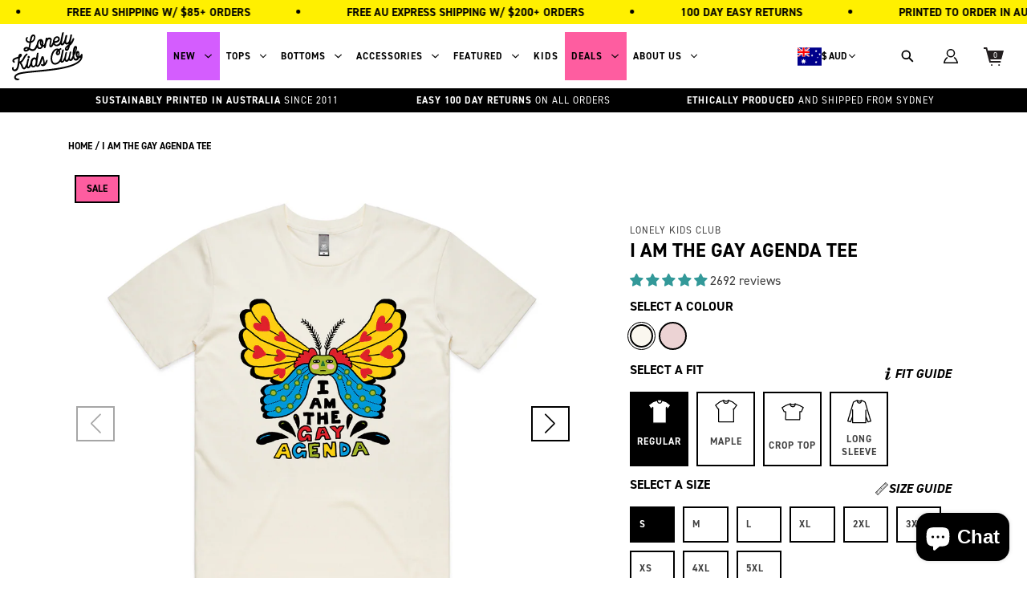

--- FILE ---
content_type: text/html; charset=utf-8
request_url: https://lonelykidsclub.com/products/i-am-the-gay-agenda-tee
body_size: 93791
content:
<!doctype html>
<!--[if IE 9]> <html class="ie9 no-js supports-no-cookies" lang="en"> <![endif]-->
<!-- [if (gt IE 9)|!(IE)]><! -->
<html class="no-js supports-no-cookies" lang="en">
  <!-- <![endif] -->
  <head><meta charset="utf-8">
    <meta http-equiv="X-UA-Compatible" content="IE=edge">
    <meta name="viewport" content="width=device-width,initial-scale=1">
    <meta name="theme-color" content="#f7eeea">

    <link rel="canonical" href="https://lonelykidsclub.com/products/i-am-the-gay-agenda-tee"><link rel="shortcut icon" href="//lonelykidsclub.com/cdn/shop/files/favico_1_32x32.png?v=1615440513" type="image/png"><!-----Product Dynamic Tag Only------><title>      Buy Printed I Am The Gay Agenda Tee Online | Shop at Lonely Kids Club </title><meta name="description" content="                     Shop printed I Am The Gay Agenda Tee at Lonely Kids Club! Enjoy great deals and order online for the perfect gift for friends and family today!              ">


    <script>
      window.promotionalProgressbar = [];
      window.cart_drawer_upsell = [];
    </script>

    
    <link href="//lonelykidsclub.com/cdn/shop/t/155/assets/component-base.css?v=135525542839133789221761545415" rel="stylesheet" type="text/css" media="all" />
    <link href="//lonelykidsclub.com/cdn/shop/t/155/assets/component-cart-drawer.css?v=3024965434405892391762955087" rel="stylesheet" type="text/css" media="all" />
    <link href="//lonelykidsclub.com/cdn/shop/t/155/assets/component-promotional-progress.css?v=167340181871320191791762481748" rel="stylesheet" type="text/css" media="all" />
    <link href="//lonelykidsclub.com/cdn/shop/t/155/assets/component-cart-drawer-upsell.css?v=29276897974275462291746675932" rel="stylesheet" type="text/css" media="all" />
    <link href="//lonelykidsclub.com/cdn/shop/t/155/assets/component-quick-view.css?v=3035550319220883921746667695" rel="stylesheet" type="text/css" media="all" />
    <link href="//lonelykidsclub.com/cdn/shop/t/155/assets/component-filter-search.css?v=160866303067676076951732507265" rel="stylesheet" type="text/css" media="all" />
    <link href="//lonelykidsclub.com/cdn/shop/t/155/assets/component-collection-filter.css?v=37364378585652777281732507265" rel="stylesheet" type="text/css" media="all" />
    <link href="//lonelykidsclub.com/cdn/shop/t/155/assets/component-annoucement-bar.css?v=137280003818780433311732507265" rel="stylesheet" type="text/css" media="all" />
    <link href="//lonelykidsclub.com/cdn/shop/t/155/assets/component-recent-articles.css?v=57856786208423284511732507265" rel="stylesheet" type="text/css" media="all" />
    <link href="//lonelykidsclub.com/cdn/shop/t/155/assets/component-collection-page.css?v=147797638380030620281732507265" rel="stylesheet" type="text/css" media="all" />
    <link href="//lonelykidsclub.com/cdn/shop/t/155/assets/component-header.css?v=90679892585401339221760422815" rel="stylesheet" type="text/css" media="all" />
     <link href="//lonelykidsclub.com/cdn/shop/t/155/assets/component-section-products.css?v=30798141782777651321732507265" rel="stylesheet" type="text/css" media="all" /> 
    <link href="//lonelykidsclub.com/cdn/shop/t/155/assets/component-accordion-toggle.css?v=57487211241419072801732507265" rel="stylesheet" type="text/css" media="all" />
     <link href="//lonelykidsclub.com/cdn/shop/t/155/assets/component-modal.css?v=101025063016786349021732507265" rel="stylesheet" type="text/css" media="all" />
    <link href="//lonelykidsclub.com/cdn/shop/t/155/assets/component-quantity-controls.css?v=74677584618037134861732507265" rel="stylesheet" type="text/css" media="all" />
    <link href="//lonelykidsclub.com/cdn/shop/t/155/assets/component-pagination.css?v=142208038747135080721732507265" rel="stylesheet" type="text/css" media="all" />
    <link href="//lonelykidsclub.com/cdn/shop/t/155/assets/component-search.css?v=2312023779071910681732507265" rel="stylesheet" type="text/css" media="all" />
     <link href="//lonelykidsclub.com/cdn/shop/t/155/assets/component-customer.css?v=10325547372715866441732507265" rel="stylesheet" type="text/css" media="all" />
     <link href="//lonelykidsclub.com/cdn/shop/t/155/assets/component-banner.css?v=85233600227958095551732507265" rel="stylesheet" type="text/css" media="all" />
    <link href="//lonelykidsclub.com/cdn/shop/t/155/assets/swiper-bundle.min.css?v=183151804098989261901732507265" rel="stylesheet" type="text/css" media="all" />
    <link href="//lonelykidsclub.com/cdn/shop/t/155/assets/component-the-quickest-banner.css?v=27518040743141436771746667817" rel="stylesheet" type="text/css" media="all" />
    <link href="//lonelykidsclub.com/cdn/shop/t/155/assets/component-product-page.css?v=72090410269785113061746764647" rel="stylesheet" type="text/css" media="all" />
    <link href="//lonelykidsclub.com/cdn/shop/t/155/assets/product-quick-view.css?v=141422235776173995201732507265" rel="stylesheet" type="text/css" media="all" />
    <link href="//lonelykidsclub.com/cdn/shop/t/155/assets/convx_head.css?v=43939658890399178191732507265" rel="stylesheet" type="text/css" media="all" />
    <link href="//lonelykidsclub.com/cdn/shop/t/155/assets/announcement-bar.css?v=180616646132643312091732507265" rel="stylesheet" type="text/css" media="all" />
    <link href="//lonelykidsclub.com/cdn/shop/t/155/assets/featured-products-dynamic.css?v=122242933888614631371732507265" rel="stylesheet" type="text/css" media="all" />
    <link href="//lonelykidsclub.com/cdn/shop/t/155/assets/convx__top-five-category.css?v=81014646330672209411732507265" rel="stylesheet" type="text/css" media="all" />
    <script>window.performance && window.performance.mark && window.performance.mark('shopify.content_for_header.start');</script><meta name="google-site-verification" content="yAHEAmx1QZaPC0rGd0JvWXR92z-zCVrHfjTdj5iyMXQ">
<meta name="google-site-verification" content="yAHEAmx1QZaPC0rGd0JvWXR92z-zCVrHfjTdj5iyMXQ">
<meta id="shopify-digital-wallet" name="shopify-digital-wallet" content="/54980051111/digital_wallets/dialog">
<meta name="shopify-checkout-api-token" content="0a9cb2e45b82aff611266ea45eba226c">
<meta id="in-context-paypal-metadata" data-shop-id="54980051111" data-venmo-supported="false" data-environment="production" data-locale="en_US" data-paypal-v4="true" data-currency="AUD">
<link rel="alternate" hreflang="x-default" href="https://lonelykidsclub.com/products/i-am-the-gay-agenda-tee">
<link rel="alternate" hreflang="ja" href="https://lonelykidsclub.com/ja/products/i-am-the-gay-agenda-tee">
<link rel="alternate" type="application/json+oembed" href="https://lonelykidsclub.com/products/i-am-the-gay-agenda-tee.oembed">
<script async="async" src="/checkouts/internal/preloads.js?locale=en-AU"></script>
<link rel="preconnect" href="https://shop.app" crossorigin="anonymous">
<script async="async" src="https://shop.app/checkouts/internal/preloads.js?locale=en-AU&shop_id=54980051111" crossorigin="anonymous"></script>
<script id="apple-pay-shop-capabilities" type="application/json">{"shopId":54980051111,"countryCode":"AU","currencyCode":"AUD","merchantCapabilities":["supports3DS"],"merchantId":"gid:\/\/shopify\/Shop\/54980051111","merchantName":"Lonely Kids Club","requiredBillingContactFields":["postalAddress","email","phone"],"requiredShippingContactFields":["postalAddress","email","phone"],"shippingType":"shipping","supportedNetworks":["visa","masterCard","amex","jcb"],"total":{"type":"pending","label":"Lonely Kids Club","amount":"1.00"},"shopifyPaymentsEnabled":true,"supportsSubscriptions":true}</script>
<script id="shopify-features" type="application/json">{"accessToken":"0a9cb2e45b82aff611266ea45eba226c","betas":["rich-media-storefront-analytics"],"domain":"lonelykidsclub.com","predictiveSearch":true,"shopId":54980051111,"locale":"en"}</script>
<script>var Shopify = Shopify || {};
Shopify.shop = "the-lonely-kids-club.myshopify.com";
Shopify.locale = "en";
Shopify.currency = {"active":"AUD","rate":"1.0"};
Shopify.country = "AU";
Shopify.theme = {"name":"Lonely Kids Club 2.0 | merge special event","id":146316886258,"schema_name":"Lonely Kids Club","schema_version":"2.0.0","theme_store_id":null,"role":"main"};
Shopify.theme.handle = "null";
Shopify.theme.style = {"id":null,"handle":null};
Shopify.cdnHost = "lonelykidsclub.com/cdn";
Shopify.routes = Shopify.routes || {};
Shopify.routes.root = "/";</script>
<script type="module">!function(o){(o.Shopify=o.Shopify||{}).modules=!0}(window);</script>
<script>!function(o){function n(){var o=[];function n(){o.push(Array.prototype.slice.apply(arguments))}return n.q=o,n}var t=o.Shopify=o.Shopify||{};t.loadFeatures=n(),t.autoloadFeatures=n()}(window);</script>
<script>
  window.ShopifyPay = window.ShopifyPay || {};
  window.ShopifyPay.apiHost = "shop.app\/pay";
  window.ShopifyPay.redirectState = null;
</script>
<script id="shop-js-analytics" type="application/json">{"pageType":"product"}</script>
<script defer="defer" async type="module" src="//lonelykidsclub.com/cdn/shopifycloud/shop-js/modules/v2/client.init-shop-cart-sync_DtuiiIyl.en.esm.js"></script>
<script defer="defer" async type="module" src="//lonelykidsclub.com/cdn/shopifycloud/shop-js/modules/v2/chunk.common_CUHEfi5Q.esm.js"></script>
<script type="module">
  await import("//lonelykidsclub.com/cdn/shopifycloud/shop-js/modules/v2/client.init-shop-cart-sync_DtuiiIyl.en.esm.js");
await import("//lonelykidsclub.com/cdn/shopifycloud/shop-js/modules/v2/chunk.common_CUHEfi5Q.esm.js");

  window.Shopify.SignInWithShop?.initShopCartSync?.({"fedCMEnabled":true,"windoidEnabled":true});

</script>
<script>
  window.Shopify = window.Shopify || {};
  if (!window.Shopify.featureAssets) window.Shopify.featureAssets = {};
  window.Shopify.featureAssets['shop-js'] = {"shop-cart-sync":["modules/v2/client.shop-cart-sync_DFoTY42P.en.esm.js","modules/v2/chunk.common_CUHEfi5Q.esm.js"],"init-fed-cm":["modules/v2/client.init-fed-cm_D2UNy1i2.en.esm.js","modules/v2/chunk.common_CUHEfi5Q.esm.js"],"init-shop-email-lookup-coordinator":["modules/v2/client.init-shop-email-lookup-coordinator_BQEe2rDt.en.esm.js","modules/v2/chunk.common_CUHEfi5Q.esm.js"],"shop-cash-offers":["modules/v2/client.shop-cash-offers_3CTtReFF.en.esm.js","modules/v2/chunk.common_CUHEfi5Q.esm.js","modules/v2/chunk.modal_BewljZkx.esm.js"],"shop-button":["modules/v2/client.shop-button_C6oxCjDL.en.esm.js","modules/v2/chunk.common_CUHEfi5Q.esm.js"],"init-windoid":["modules/v2/client.init-windoid_5pix8xhK.en.esm.js","modules/v2/chunk.common_CUHEfi5Q.esm.js"],"avatar":["modules/v2/client.avatar_BTnouDA3.en.esm.js"],"init-shop-cart-sync":["modules/v2/client.init-shop-cart-sync_DtuiiIyl.en.esm.js","modules/v2/chunk.common_CUHEfi5Q.esm.js"],"shop-toast-manager":["modules/v2/client.shop-toast-manager_BYv_8cH1.en.esm.js","modules/v2/chunk.common_CUHEfi5Q.esm.js"],"pay-button":["modules/v2/client.pay-button_FnF9EIkY.en.esm.js","modules/v2/chunk.common_CUHEfi5Q.esm.js"],"shop-login-button":["modules/v2/client.shop-login-button_CH1KUpOf.en.esm.js","modules/v2/chunk.common_CUHEfi5Q.esm.js","modules/v2/chunk.modal_BewljZkx.esm.js"],"init-customer-accounts-sign-up":["modules/v2/client.init-customer-accounts-sign-up_aj7QGgYS.en.esm.js","modules/v2/client.shop-login-button_CH1KUpOf.en.esm.js","modules/v2/chunk.common_CUHEfi5Q.esm.js","modules/v2/chunk.modal_BewljZkx.esm.js"],"init-shop-for-new-customer-accounts":["modules/v2/client.init-shop-for-new-customer-accounts_NbnYRf_7.en.esm.js","modules/v2/client.shop-login-button_CH1KUpOf.en.esm.js","modules/v2/chunk.common_CUHEfi5Q.esm.js","modules/v2/chunk.modal_BewljZkx.esm.js"],"init-customer-accounts":["modules/v2/client.init-customer-accounts_ppedhqCH.en.esm.js","modules/v2/client.shop-login-button_CH1KUpOf.en.esm.js","modules/v2/chunk.common_CUHEfi5Q.esm.js","modules/v2/chunk.modal_BewljZkx.esm.js"],"shop-follow-button":["modules/v2/client.shop-follow-button_CMIBBa6u.en.esm.js","modules/v2/chunk.common_CUHEfi5Q.esm.js","modules/v2/chunk.modal_BewljZkx.esm.js"],"lead-capture":["modules/v2/client.lead-capture_But0hIyf.en.esm.js","modules/v2/chunk.common_CUHEfi5Q.esm.js","modules/v2/chunk.modal_BewljZkx.esm.js"],"checkout-modal":["modules/v2/client.checkout-modal_BBxc70dQ.en.esm.js","modules/v2/chunk.common_CUHEfi5Q.esm.js","modules/v2/chunk.modal_BewljZkx.esm.js"],"shop-login":["modules/v2/client.shop-login_hM3Q17Kl.en.esm.js","modules/v2/chunk.common_CUHEfi5Q.esm.js","modules/v2/chunk.modal_BewljZkx.esm.js"],"payment-terms":["modules/v2/client.payment-terms_CAtGlQYS.en.esm.js","modules/v2/chunk.common_CUHEfi5Q.esm.js","modules/v2/chunk.modal_BewljZkx.esm.js"]};
</script>
<script>(function() {
  var isLoaded = false;
  function asyncLoad() {
    if (isLoaded) return;
    isLoaded = true;
    var urls = ["https:\/\/cdn.nfcube.com\/instafeed-22a42a3061fd15c9dcf18481d8f36220.js?shop=the-lonely-kids-club.myshopify.com"];
    for (var i = 0; i < urls.length; i++) {
      var s = document.createElement('script');
      s.type = 'text/javascript';
      s.async = true;
      s.src = urls[i];
      var x = document.getElementsByTagName('script')[0];
      x.parentNode.insertBefore(s, x);
    }
  };
  if(window.attachEvent) {
    window.attachEvent('onload', asyncLoad);
  } else {
    window.addEventListener('load', asyncLoad, false);
  }
})();</script>
<script id="__st">var __st={"a":54980051111,"offset":39600,"reqid":"cc5f42b7-7c66-484f-9058-6c55e3ef1585-1766379803","pageurl":"lonelykidsclub.com\/products\/i-am-the-gay-agenda-tee","u":"3a4c230f05b2","p":"product","rtyp":"product","rid":7780259889394};</script>
<script>window.ShopifyPaypalV4VisibilityTracking = true;</script>
<script id="captcha-bootstrap">!function(){'use strict';const t='contact',e='account',n='new_comment',o=[[t,t],['blogs',n],['comments',n],[t,'customer']],c=[[e,'customer_login'],[e,'guest_login'],[e,'recover_customer_password'],[e,'create_customer']],r=t=>t.map((([t,e])=>`form[action*='/${t}']:not([data-nocaptcha='true']) input[name='form_type'][value='${e}']`)).join(','),a=t=>()=>t?[...document.querySelectorAll(t)].map((t=>t.form)):[];function s(){const t=[...o],e=r(t);return a(e)}const i='password',u='form_key',d=['recaptcha-v3-token','g-recaptcha-response','h-captcha-response',i],f=()=>{try{return window.sessionStorage}catch{return}},m='__shopify_v',_=t=>t.elements[u];function p(t,e,n=!1){try{const o=window.sessionStorage,c=JSON.parse(o.getItem(e)),{data:r}=function(t){const{data:e,action:n}=t;return t[m]||n?{data:e,action:n}:{data:t,action:n}}(c);for(const[e,n]of Object.entries(r))t.elements[e]&&(t.elements[e].value=n);n&&o.removeItem(e)}catch(o){console.error('form repopulation failed',{error:o})}}const l='form_type',E='cptcha';function T(t){t.dataset[E]=!0}const w=window,h=w.document,L='Shopify',v='ce_forms',y='captcha';let A=!1;((t,e)=>{const n=(g='f06e6c50-85a8-45c8-87d0-21a2b65856fe',I='https://cdn.shopify.com/shopifycloud/storefront-forms-hcaptcha/ce_storefront_forms_captcha_hcaptcha.v1.5.2.iife.js',D={infoText:'Protected by hCaptcha',privacyText:'Privacy',termsText:'Terms'},(t,e,n)=>{const o=w[L][v],c=o.bindForm;if(c)return c(t,g,e,D).then(n);var r;o.q.push([[t,g,e,D],n]),r=I,A||(h.body.append(Object.assign(h.createElement('script'),{id:'captcha-provider',async:!0,src:r})),A=!0)});var g,I,D;w[L]=w[L]||{},w[L][v]=w[L][v]||{},w[L][v].q=[],w[L][y]=w[L][y]||{},w[L][y].protect=function(t,e){n(t,void 0,e),T(t)},Object.freeze(w[L][y]),function(t,e,n,w,h,L){const[v,y,A,g]=function(t,e,n){const i=e?o:[],u=t?c:[],d=[...i,...u],f=r(d),m=r(i),_=r(d.filter((([t,e])=>n.includes(e))));return[a(f),a(m),a(_),s()]}(w,h,L),I=t=>{const e=t.target;return e instanceof HTMLFormElement?e:e&&e.form},D=t=>v().includes(t);t.addEventListener('submit',(t=>{const e=I(t);if(!e)return;const n=D(e)&&!e.dataset.hcaptchaBound&&!e.dataset.recaptchaBound,o=_(e),c=g().includes(e)&&(!o||!o.value);(n||c)&&t.preventDefault(),c&&!n&&(function(t){try{if(!f())return;!function(t){const e=f();if(!e)return;const n=_(t);if(!n)return;const o=n.value;o&&e.removeItem(o)}(t);const e=Array.from(Array(32),(()=>Math.random().toString(36)[2])).join('');!function(t,e){_(t)||t.append(Object.assign(document.createElement('input'),{type:'hidden',name:u})),t.elements[u].value=e}(t,e),function(t,e){const n=f();if(!n)return;const o=[...t.querySelectorAll(`input[type='${i}']`)].map((({name:t})=>t)),c=[...d,...o],r={};for(const[a,s]of new FormData(t).entries())c.includes(a)||(r[a]=s);n.setItem(e,JSON.stringify({[m]:1,action:t.action,data:r}))}(t,e)}catch(e){console.error('failed to persist form',e)}}(e),e.submit())}));const S=(t,e)=>{t&&!t.dataset[E]&&(n(t,e.some((e=>e===t))),T(t))};for(const o of['focusin','change'])t.addEventListener(o,(t=>{const e=I(t);D(e)&&S(e,y())}));const B=e.get('form_key'),M=e.get(l),P=B&&M;t.addEventListener('DOMContentLoaded',(()=>{const t=y();if(P)for(const e of t)e.elements[l].value===M&&p(e,B);[...new Set([...A(),...v().filter((t=>'true'===t.dataset.shopifyCaptcha))])].forEach((e=>S(e,t)))}))}(h,new URLSearchParams(w.location.search),n,t,e,['guest_login'])})(!0,!0)}();</script>
<script integrity="sha256-4kQ18oKyAcykRKYeNunJcIwy7WH5gtpwJnB7kiuLZ1E=" data-source-attribution="shopify.loadfeatures" defer="defer" src="//lonelykidsclub.com/cdn/shopifycloud/storefront/assets/storefront/load_feature-a0a9edcb.js" crossorigin="anonymous"></script>
<script crossorigin="anonymous" defer="defer" src="//lonelykidsclub.com/cdn/shopifycloud/storefront/assets/shopify_pay/storefront-65b4c6d7.js?v=20250812"></script>
<script data-source-attribution="shopify.dynamic_checkout.dynamic.init">var Shopify=Shopify||{};Shopify.PaymentButton=Shopify.PaymentButton||{isStorefrontPortableWallets:!0,init:function(){window.Shopify.PaymentButton.init=function(){};var t=document.createElement("script");t.src="https://lonelykidsclub.com/cdn/shopifycloud/portable-wallets/latest/portable-wallets.en.js",t.type="module",document.head.appendChild(t)}};
</script>
<script data-source-attribution="shopify.dynamic_checkout.buyer_consent">
  function portableWalletsHideBuyerConsent(e){var t=document.getElementById("shopify-buyer-consent"),n=document.getElementById("shopify-subscription-policy-button");t&&n&&(t.classList.add("hidden"),t.setAttribute("aria-hidden","true"),n.removeEventListener("click",e))}function portableWalletsShowBuyerConsent(e){var t=document.getElementById("shopify-buyer-consent"),n=document.getElementById("shopify-subscription-policy-button");t&&n&&(t.classList.remove("hidden"),t.removeAttribute("aria-hidden"),n.addEventListener("click",e))}window.Shopify?.PaymentButton&&(window.Shopify.PaymentButton.hideBuyerConsent=portableWalletsHideBuyerConsent,window.Shopify.PaymentButton.showBuyerConsent=portableWalletsShowBuyerConsent);
</script>
<script data-source-attribution="shopify.dynamic_checkout.cart.bootstrap">document.addEventListener("DOMContentLoaded",(function(){function t(){return document.querySelector("shopify-accelerated-checkout-cart, shopify-accelerated-checkout")}if(t())Shopify.PaymentButton.init();else{new MutationObserver((function(e,n){t()&&(Shopify.PaymentButton.init(),n.disconnect())})).observe(document.body,{childList:!0,subtree:!0})}}));
</script>
<script id='scb4127' type='text/javascript' async='' src='https://lonelykidsclub.com/cdn/shopifycloud/privacy-banner/storefront-banner.js'></script><link id="shopify-accelerated-checkout-styles" rel="stylesheet" media="screen" href="https://lonelykidsclub.com/cdn/shopifycloud/portable-wallets/latest/accelerated-checkout-backwards-compat.css" crossorigin="anonymous">
<style id="shopify-accelerated-checkout-cart">
        #shopify-buyer-consent {
  margin-top: 1em;
  display: inline-block;
  width: 100%;
}

#shopify-buyer-consent.hidden {
  display: none;
}

#shopify-subscription-policy-button {
  background: none;
  border: none;
  padding: 0;
  text-decoration: underline;
  font-size: inherit;
  cursor: pointer;
}

#shopify-subscription-policy-button::before {
  box-shadow: none;
}

      </style>

<script>window.performance && window.performance.mark && window.performance.mark('shopify.content_for_header.end');</script>

    <meta name="google-site-verification" content="s_ZPq5sIzfmxWeenc6Wqs--RoxOHrfYBB1xFwFQS97s" />

    <script type="application/ld+json">
{
  "@context": "https://schema.org",
  "@type": "LocalBusiness",
  "name": "Lonely Kids Club",
  "image": "",
  "@id": "",
  "url": "https://lonelykidsclub.com/",
  "telephone": "0431897005",
  "address": {
    "@type": "PostalAddress",
    "streetAddress": "Unit 4/18-20 Hotham Parade",
    "addressLocality": "Artarmon",
    "addressRegion": "NSW",
    "postalCode": "2064",
    "addressCountry": "AU"
  },
  "geo": {
    "@type": "GeoCoordinates",
    "latitude": -33.8139628,
    "longitude": 151.1659933
  } ,
  "sameAs": [
    "https://www.instagram.com/lonelykidsclub69/",
    "https://www.facebook.com/lonelykidsclub",
    "https://twitter.com/lonelykidsclub"
  ] 
}
</script>

    <!-- Google Tag Manager -->
<!-- <script>(function(w,d,s,l,i){w[l]=w[l]||[];w[l].push({'gtm.start':
new Date().getTime(),event:'gtm.js'});var f=d.getElementsByTagName(s)[0],
j=d.createElement(s),dl=l!='dataLayer'?'&l='+l:'';j.async=true;j.src=
'https://www.googletagmanager.com/gtm.js?id='+i+dl;f.parentNode.insertBefore(j,f);
})(window,document,'script','dataLayer','GTM-MMV8VFT');</script> -->
<!-- End Google Tag Manager -->

<script>
  function loadGTM() {
    if (window.gtmDidInit) return;
    window.gtmDidInit = true;
        (function(w,d,s,l,i){w[l]=w[l]||[];w[l].push({'gtm.start':
    new Date().getTime(),event:'gtm.js'});var f=d.getElementsByTagName(s)[0],
    j=d.createElement(s),dl=l!='dataLayer'?'&l='+l:'';j.async=true;j.src=
    'https://www.googletagmanager.com/gtm.js?id='+i+dl;f.parentNode.insertBefore(j,f);
    })(window,document,'script','dataLayer','GTM-MMV8VFT');
  }
  ['click', 'scroll', 'mousemove', 'touchstart'].forEach(function(e) {
    window.addEventListener(e, loadGTM, { once: true, passive: true });
  });
</script>

    <!--
  <PageMap>
    <DataObject type="thumbnail">
      <Attribute name="lonelykidsclub" value="https://lonelykidsclub.com/cdn/shop/files/Vector_9.png?v=1615433789&width=600"/>
      <Attribute name="width" value="600"/>
      <Attribute name="height" value="400"/>
    </DataObject>
  </PageMap>
-->

    <meta name="thumbnail" content="https://lonelykidsclub.com/cdn/shop/files/Vector_9.png?v=1615433789&width=600" />
    <link rel="preconnect" href="//use.typekit.net" crossorigin>
<style>
@font-face {
font-family:"din-2014";
src:url("https://use.typekit.net/af/570287/00000000000000007735afea/30/l?primer=7cdcb44be4a7db8877ffa5c0007b8dd865b3bbc383831fe2ea177f62257a9191&fvd=i4&v=3") format("woff2"),url("https://use.typekit.net/af/570287/00000000000000007735afea/30/d?primer=7cdcb44be4a7db8877ffa5c0007b8dd865b3bbc383831fe2ea177f62257a9191&fvd=i4&v=3") format("woff"),url("https://use.typekit.net/af/570287/00000000000000007735afea/30/a?primer=7cdcb44be4a7db8877ffa5c0007b8dd865b3bbc383831fe2ea177f62257a9191&fvd=i4&v=3") format("opentype");
font-display:auto;font-style:italic;font-weight:400;font-stretch:normal;
}

@font-face {
font-family:"din-2014";
src:url("https://use.typekit.net/af/c2b6e5/00000000000000007735afee/30/l?primer=7cdcb44be4a7db8877ffa5c0007b8dd865b3bbc383831fe2ea177f62257a9191&fvd=n4&v=3") format("woff2"),url("https://use.typekit.net/af/c2b6e5/00000000000000007735afee/30/d?primer=7cdcb44be4a7db8877ffa5c0007b8dd865b3bbc383831fe2ea177f62257a9191&fvd=n4&v=3") format("woff"),url("https://use.typekit.net/af/c2b6e5/00000000000000007735afee/30/a?primer=7cdcb44be4a7db8877ffa5c0007b8dd865b3bbc383831fe2ea177f62257a9191&fvd=n4&v=3") format("opentype");
font-display:auto;font-style:normal;font-weight:400;font-stretch:normal;
}

@font-face {
font-family:"din-2014";
src:url("https://use.typekit.net/af/efa8e9/00000000000000007735aff4/30/l?primer=7cdcb44be4a7db8877ffa5c0007b8dd865b3bbc383831fe2ea177f62257a9191&fvd=i7&v=3") format("woff2"),url("https://use.typekit.net/af/efa8e9/00000000000000007735aff4/30/d?primer=7cdcb44be4a7db8877ffa5c0007b8dd865b3bbc383831fe2ea177f62257a9191&fvd=i7&v=3") format("woff"),url("https://use.typekit.net/af/efa8e9/00000000000000007735aff4/30/a?primer=7cdcb44be4a7db8877ffa5c0007b8dd865b3bbc383831fe2ea177f62257a9191&fvd=i7&v=3") format("opentype");
font-display:auto;font-style:italic;font-weight:700;font-stretch:normal;
}

@font-face {
font-family:"din-2014";
src:url("https://use.typekit.net/af/1fe1ce/00000000000000007735aff6/30/l?primer=7cdcb44be4a7db8877ffa5c0007b8dd865b3bbc383831fe2ea177f62257a9191&fvd=n7&v=3") format("woff2"),url("https://use.typekit.net/af/1fe1ce/00000000000000007735aff6/30/d?primer=7cdcb44be4a7db8877ffa5c0007b8dd865b3bbc383831fe2ea177f62257a9191&fvd=n7&v=3") format("woff"),url("https://use.typekit.net/af/1fe1ce/00000000000000007735aff6/30/a?primer=7cdcb44be4a7db8877ffa5c0007b8dd865b3bbc383831fe2ea177f62257a9191&fvd=n7&v=3") format("opentype");
font-display:auto;font-style:normal;font-weight:700;font-stretch:normal;
}

@font-face {
font-family:"din-2014-narrow";
src:url("https://use.typekit.net/af/2bdaca/00000000000000007735afe5/30/l?primer=7cdcb44be4a7db8877ffa5c0007b8dd865b3bbc383831fe2ea177f62257a9191&fvd=n4&v=3") format("woff2"),url("https://use.typekit.net/af/2bdaca/00000000000000007735afe5/30/d?primer=7cdcb44be4a7db8877ffa5c0007b8dd865b3bbc383831fe2ea177f62257a9191&fvd=n4&v=3") format("woff"),url("https://use.typekit.net/af/2bdaca/00000000000000007735afe5/30/a?primer=7cdcb44be4a7db8877ffa5c0007b8dd865b3bbc383831fe2ea177f62257a9191&fvd=n4&v=3") format("opentype");
font-display:auto;font-style:normal;font-weight:400;font-stretch:normal;
}

@font-face {
font-family:"din-2014-narrow";
src:url("https://use.typekit.net/af/6be18e/00000000000000007735afeb/30/l?primer=7cdcb44be4a7db8877ffa5c0007b8dd865b3bbc383831fe2ea177f62257a9191&fvd=n7&v=3") format("woff2"),url("https://use.typekit.net/af/6be18e/00000000000000007735afeb/30/d?primer=7cdcb44be4a7db8877ffa5c0007b8dd865b3bbc383831fe2ea177f62257a9191&fvd=n7&v=3") format("woff"),url("https://use.typekit.net/af/6be18e/00000000000000007735afeb/30/a?primer=7cdcb44be4a7db8877ffa5c0007b8dd865b3bbc383831fe2ea177f62257a9191&fvd=n7&v=3") format("opentype");
font-display:auto;font-style:normal;font-weight:700;font-stretch:normal;
}

.tk-din-2014 { font-family: "din-2014",sans-serif; }
.tk-din-2014-narrow { font-family: "din-2014-narrow",sans-serif; }
</style>

    <meta name="facebook-domain-verification" content="zkl894ir89l2g7vgu559jm4ecwuvoz">

    
<!-- Start of Judge.me Core -->
<link rel="dns-prefetch" href="https://cdn.judge.me/">
<script data-cfasync='false' class='jdgm-settings-script'>window.jdgmSettings={"pagination":5,"disable_web_reviews":false,"badge_no_review_text":"No reviews","badge_n_reviews_text":"{{ n }} reviews","badge_star_color":"#339999","hide_badge_preview_if_no_reviews":true,"badge_hide_text":false,"enforce_center_preview_badge":false,"widget_title":"Customer Reviews","widget_open_form_text":"Write a review","widget_close_form_text":"Cancel review","widget_refresh_page_text":"Refresh page","widget_summary_text":"Based on {{ number_of_reviews }} review/reviews","widget_no_review_text":"Be the first to write a review","widget_name_field_text":"Display name","widget_verified_name_field_text":"Verified Name (public)","widget_name_placeholder_text":"Display name","widget_required_field_error_text":"This field is required.","widget_email_field_text":"Email address","widget_verified_email_field_text":"Verified Email (private, can not be edited)","widget_email_placeholder_text":"Your email address","widget_email_field_error_text":"Please enter a valid email address.","widget_rating_field_text":"Rating","widget_review_title_field_text":"Review Title","widget_review_title_placeholder_text":"Give your review a title","widget_review_body_field_text":"Review content","widget_review_body_placeholder_text":"Start writing here...","widget_pictures_field_text":"Picture/Video (optional)","widget_submit_review_text":"Submit Review","widget_submit_verified_review_text":"Submit Verified Review","widget_submit_success_msg_with_auto_publish":"Thank you! Please refresh the page in a few moments to see your review. You can remove or edit your review by logging into \u003ca href='https://judge.me/login' target='_blank' rel='nofollow noopener'\u003eJudge.me\u003c/a\u003e","widget_submit_success_msg_no_auto_publish":"Thank you! Your review will be published as soon as it is approved by the shop admin. You can remove or edit your review by logging into \u003ca href='https://judge.me/login' target='_blank' rel='nofollow noopener'\u003eJudge.me\u003c/a\u003e","widget_show_default_reviews_out_of_total_text":"Showing {{ n_reviews_shown }} out of {{ n_reviews }} reviews.","widget_show_all_link_text":"Show all","widget_show_less_link_text":"Show less","widget_author_said_text":"{{ reviewer_name }} said:","widget_days_text":"{{ n }} days ago","widget_weeks_text":"{{ n }} week/weeks ago","widget_months_text":"{{ n }} month/months ago","widget_years_text":"{{ n }} year/years ago","widget_yesterday_text":"Yesterday","widget_today_text":"Today","widget_replied_text":"\u003e\u003e {{ shop_name }} replied:","widget_read_more_text":"Read more","widget_reviewer_name_as_initial":"last_initial","widget_rating_filter_color":"","widget_rating_filter_see_all_text":"See all reviews","widget_sorting_most_recent_text":"Most Recent","widget_sorting_highest_rating_text":"Highest Rating","widget_sorting_lowest_rating_text":"Lowest Rating","widget_sorting_with_pictures_text":"Only Pictures","widget_sorting_most_helpful_text":"Most Helpful","widget_open_question_form_text":"Ask a question","widget_reviews_subtab_text":"Reviews","widget_questions_subtab_text":"Questions","widget_question_label_text":"Question","widget_answer_label_text":"Answer","widget_question_placeholder_text":"Write your question here","widget_submit_question_text":"Submit Question","widget_question_submit_success_text":"Thank you for your question! We will notify you once it gets answered.","widget_star_color":"#339999","verified_badge_text":"Verified","verified_badge_bg_color":"#339999","verified_badge_text_color":"#fff","verified_badge_placement":"left-of-reviewer-name","widget_review_max_height":"","widget_hide_border":false,"widget_social_share":false,"widget_thumb":true,"widget_review_location_show":false,"widget_location_format":"country_iso_code","all_reviews_include_out_of_store_products":true,"all_reviews_out_of_store_text":"(out of store)","all_reviews_pagination":100,"all_reviews_product_name_prefix_text":"Reviewing","enable_review_pictures":true,"enable_question_anwser":false,"widget_theme":"leex","review_date_format":"timestamp","default_sort_method":"most-recent","widget_product_reviews_subtab_text":"Product Reviews","widget_shop_reviews_subtab_text":"Shop Reviews","widget_write_a_store_review_text":"Write a Store Review","widget_other_languages_heading":"Reviews in Other Languages","widget_translate_review_text":"Translate review to {{ language }}","widget_translating_review_text":"Translating...","widget_show_original_translation_text":"Show original ({{ language }})","widget_translate_review_failed_text":"Review couldn't be translated.","widget_translate_review_retry_text":"Retry","widget_translate_review_try_again_later_text":"Try again later","show_product_url_for_grouped_product":true,"widget_sorting_pictures_first_text":"Pictures First","show_pictures_on_all_rev_page_mobile":false,"show_pictures_on_all_rev_page_desktop":false,"floating_tab_hide_mobile_install_preference":false,"floating_tab_button_name":"★ Reviews","floating_tab_title":"Let customers speak for us","floating_tab_button_color":"","floating_tab_button_background_color":"","floating_tab_url":"","floating_tab_url_enabled":false,"floating_tab_tab_style":"text","all_reviews_text_badge_text":"Customers rate us {{ shop.metafields.judgeme.all_reviews_rating | round: 1 }}/5 based on {{ shop.metafields.judgeme.all_reviews_count }} reviews.","all_reviews_text_badge_text_branded_style":"{{ shop.metafields.judgeme.all_reviews_rating | round: 1 }} out of 5 stars based on {{ shop.metafields.judgeme.all_reviews_count }} reviews","is_all_reviews_text_badge_a_link":false,"show_stars_for_all_reviews_text_badge":false,"all_reviews_text_badge_url":"","all_reviews_text_style":"text","all_reviews_text_color_style":"judgeme_brand_color","all_reviews_text_color":"#108474","all_reviews_text_show_jm_brand":true,"featured_carousel_show_header":true,"featured_carousel_title":"Over 4000 Happy Sloths","featured_carousel_count_text":"4000+ 5 star reviews","featured_carousel_add_link_to_all_reviews_page":false,"featured_carousel_url":"","featured_carousel_show_images":true,"featured_carousel_autoslide_interval":5,"featured_carousel_arrows_on_the_sides":false,"featured_carousel_height":180,"featured_carousel_width":80,"featured_carousel_image_size":0,"featured_carousel_image_height":250,"featured_carousel_arrow_color":"#eeeeee","verified_count_badge_style":"vintage","verified_count_badge_orientation":"horizontal","verified_count_badge_color_style":"judgeme_brand_color","verified_count_badge_color":"#108474","is_verified_count_badge_a_link":false,"verified_count_badge_url":"","verified_count_badge_show_jm_brand":true,"widget_rating_preset_default":5,"widget_first_sub_tab":"product-reviews","widget_show_histogram":true,"widget_histogram_use_custom_color":true,"widget_pagination_use_custom_color":true,"widget_star_use_custom_color":false,"widget_verified_badge_use_custom_color":false,"widget_write_review_use_custom_color":false,"picture_reminder_submit_button":"Upload Pictures","enable_review_videos":true,"mute_video_by_default":false,"widget_sorting_videos_first_text":"Videos First","widget_review_pending_text":"Pending","featured_carousel_items_for_large_screen":4,"social_share_options_order":"Facebook,Twitter","remove_microdata_snippet":false,"disable_json_ld":true,"enable_json_ld_products":false,"preview_badge_show_question_text":false,"preview_badge_no_question_text":"No questions","preview_badge_n_question_text":"{{ number_of_questions }} question/questions","qa_badge_show_icon":false,"qa_badge_position":"same-row","remove_judgeme_branding":false,"widget_add_search_bar":false,"widget_search_bar_placeholder":"Search reviews","widget_sorting_verified_only_text":"Verified only","featured_carousel_theme":"gallery","featured_carousel_show_rating":true,"featured_carousel_show_title":true,"featured_carousel_show_body":true,"featured_carousel_show_date":false,"featured_carousel_show_reviewer":true,"featured_carousel_show_product":true,"featured_carousel_header_background_color":"#108474","featured_carousel_header_text_color":"#ffffff","featured_carousel_name_product_separator":"reviewed","featured_carousel_full_star_background":"#108474","featured_carousel_empty_star_background":"#dadada","featured_carousel_vertical_theme_background":"#f9fafb","featured_carousel_verified_badge_enable":true,"featured_carousel_verified_badge_color":"#108474","featured_carousel_border_style":"round","featured_carousel_review_line_length_limit":3,"featured_carousel_more_reviews_button_text":"Read more reviews","featured_carousel_view_product_button_text":"View product","all_reviews_page_load_reviews_on":"scroll","all_reviews_page_load_more_text":"Load More Reviews","disable_fb_tab_reviews":false,"enable_ajax_cdn_cache":false,"widget_public_name_text":"displayed publicly like","default_reviewer_name":"John Smith","default_reviewer_name_has_non_latin":true,"widget_reviewer_anonymous":"Anonymous","medals_widget_title":"Judge.me Review Medals","medals_widget_background_color":"#f9fafb","medals_widget_position":"footer_all_pages","medals_widget_border_color":"#f9fafb","medals_widget_verified_text_position":"left","medals_widget_use_monochromatic_version":false,"medals_widget_elements_color":"#108474","show_reviewer_avatar":false,"widget_invalid_yt_video_url_error_text":"Not a YouTube video URL","widget_max_length_field_error_text":"Please enter no more than {0} characters.","widget_show_country_flag":true,"widget_show_collected_via_shop_app":true,"widget_verified_by_shop_badge_style":"light","widget_verified_by_shop_text":"Verified by Shop","widget_show_photo_gallery":true,"widget_load_with_code_splitting":true,"widget_ugc_install_preference":false,"widget_ugc_title":"Made by us, Shared by you","widget_ugc_subtitle":"Tag us to see your picture featured in our page","widget_ugc_arrows_color":"#ffffff","widget_ugc_primary_button_text":"Buy Now","widget_ugc_primary_button_background_color":"#108474","widget_ugc_primary_button_text_color":"#ffffff","widget_ugc_primary_button_border_width":"0","widget_ugc_primary_button_border_style":"none","widget_ugc_primary_button_border_color":"#108474","widget_ugc_primary_button_border_radius":"25","widget_ugc_secondary_button_text":"Load More","widget_ugc_secondary_button_background_color":"#ffffff","widget_ugc_secondary_button_text_color":"#108474","widget_ugc_secondary_button_border_width":"2","widget_ugc_secondary_button_border_style":"solid","widget_ugc_secondary_button_border_color":"#108474","widget_ugc_secondary_button_border_radius":"25","widget_ugc_reviews_button_text":"View Reviews","widget_ugc_reviews_button_background_color":"#ffffff","widget_ugc_reviews_button_text_color":"#108474","widget_ugc_reviews_button_border_width":"2","widget_ugc_reviews_button_border_style":"solid","widget_ugc_reviews_button_border_color":"#108474","widget_ugc_reviews_button_border_radius":"25","widget_ugc_reviews_button_link_to":"judgeme-reviews-page","widget_ugc_show_post_date":true,"widget_ugc_max_width":"800","widget_rating_metafield_value_type":true,"widget_primary_color":"#108474","widget_enable_secondary_color":false,"widget_secondary_color":"#edf5f5","widget_summary_average_rating_text":"{{ average_rating }} out of 5","widget_media_grid_title":"Customer photos \u0026 videos","widget_media_grid_see_more_text":"See more","widget_round_style":false,"widget_show_product_medals":false,"widget_verified_by_judgeme_text":"Verified by Judge.me","widget_show_store_medals":true,"widget_verified_by_judgeme_text_in_store_medals":"Verified by Judge.me","widget_media_field_exceed_quantity_message":"Sorry, we can only accept {{ max_media }} for one review.","widget_media_field_exceed_limit_message":"{{ file_name }} is too large, please select a {{ media_type }} less than {{ size_limit }}MB.","widget_review_submitted_text":"Review Submitted!","widget_question_submitted_text":"Question Submitted!","widget_close_form_text_question":"Cancel","widget_write_your_answer_here_text":"Write your answer here","widget_enabled_branded_link":true,"widget_show_collected_by_judgeme":false,"widget_reviewer_name_color":"#339999","widget_write_review_text_color":"#fff","widget_write_review_bg_color":"#339999","widget_collected_by_judgeme_text":"collected by Judge.me","widget_pagination_type":"load_more","widget_load_more_text":"Load More","widget_load_more_color":"#108474","widget_full_review_text":"Full Review","widget_read_more_reviews_text":"Read More Reviews","widget_read_questions_text":"Read Questions","widget_questions_and_answers_text":"Questions \u0026 Answers","widget_verified_by_text":"Verified by","widget_verified_text":"Verified","widget_number_of_reviews_text":"{{ number_of_reviews }} reviews","widget_back_button_text":"Back","widget_next_button_text":"Next","widget_custom_forms_filter_button":"Filters","custom_forms_style":"vertical","widget_show_review_information":false,"how_reviews_are_collected":"How reviews are collected?","widget_show_review_keywords":false,"widget_gdpr_statement":"How we use your data: We'll only contact you about the review you left, and only if necessary. By submitting your review, you agree to Judge.me's \u003ca href='https://judge.me/terms' target='_blank' rel='nofollow noopener'\u003eterms\u003c/a\u003e, \u003ca href='https://judge.me/privacy' target='_blank' rel='nofollow noopener'\u003eprivacy\u003c/a\u003e and \u003ca href='https://judge.me/content-policy' target='_blank' rel='nofollow noopener'\u003econtent\u003c/a\u003e policies.","widget_multilingual_sorting_enabled":false,"widget_translate_review_content_enabled":false,"widget_translate_review_content_method":"manual","popup_widget_review_selection":"automatically_with_pictures","popup_widget_round_border_style":true,"popup_widget_show_title":true,"popup_widget_show_body":true,"popup_widget_show_reviewer":false,"popup_widget_show_product":true,"popup_widget_show_pictures":true,"popup_widget_use_review_picture":true,"popup_widget_show_on_home_page":true,"popup_widget_show_on_product_page":true,"popup_widget_show_on_collection_page":true,"popup_widget_show_on_cart_page":true,"popup_widget_position":"bottom_left","popup_widget_first_review_delay":5,"popup_widget_duration":5,"popup_widget_interval":5,"popup_widget_review_count":5,"popup_widget_hide_on_mobile":true,"review_snippet_widget_round_border_style":true,"review_snippet_widget_card_color":"#FFFFFF","review_snippet_widget_slider_arrows_background_color":"#FFFFFF","review_snippet_widget_slider_arrows_color":"#000000","review_snippet_widget_star_color":"#108474","show_product_variant":false,"all_reviews_product_variant_label_text":"Variant: ","widget_show_verified_branding":false,"widget_show_review_title_input":true,"redirect_reviewers_invited_via_email":"review_widget","request_store_review_after_product_review":false,"request_review_other_products_in_order":false,"review_form_color_scheme":"default","review_form_corner_style":"square","review_form_star_color":{},"review_form_text_color":"#333333","review_form_background_color":"#ffffff","review_form_field_background_color":"#fafafa","review_form_button_color":{},"review_form_button_text_color":"#ffffff","review_form_modal_overlay_color":"#000000","review_content_screen_title_text":"How would you rate this product?","review_content_introduction_text":"We would love it if you would share a bit about your experience.","show_review_guidance_text":true,"one_star_review_guidance_text":"Poor","five_star_review_guidance_text":"Great","customer_information_screen_title_text":"About you","customer_information_introduction_text":"Please tell us more about you.","custom_questions_screen_title_text":"Your experience in more detail","custom_questions_introduction_text":"Here are a few questions to help us understand more about your experience.","review_submitted_screen_title_text":"Thanks for your review!","review_submitted_screen_thank_you_text":"We are processing it and it will appear on the store soon.","review_submitted_screen_email_verification_text":"Please confirm your email by clicking the link we just sent you. This helps us keep reviews authentic.","review_submitted_request_store_review_text":"Would you like to share your experience of shopping with us?","review_submitted_review_other_products_text":"Would you like to review these products?","store_review_screen_title_text":"Would you like to share your experience of shopping with us?","store_review_introduction_text":"We value your feedback and use it to improve. Please share any thoughts or suggestions you have.","reviewer_media_screen_title_picture_text":"Share a picture","reviewer_media_introduction_picture_text":"Upload a photo to support your review.","reviewer_media_screen_title_video_text":"Share a video","reviewer_media_introduction_video_text":"Upload a video to support your review.","reviewer_media_screen_title_picture_or_video_text":"Share a picture or video","reviewer_media_introduction_picture_or_video_text":"Upload a photo or video to support your review.","reviewer_media_youtube_url_text":"Paste your Youtube URL here","advanced_settings_next_step_button_text":"Next","advanced_settings_close_review_button_text":"Close","modal_write_review_flow":false,"write_review_flow_required_text":"Required","write_review_flow_privacy_message_text":"We respect your privacy.","write_review_flow_anonymous_text":"Post review as anonymous","write_review_flow_visibility_text":"This won't be visible to other customers.","write_review_flow_multiple_selection_help_text":"Select as many as you like","write_review_flow_single_selection_help_text":"Select one option","write_review_flow_required_field_error_text":"This field is required","write_review_flow_invalid_email_error_text":"Please enter a valid email address","write_review_flow_max_length_error_text":"Max. {{ max_length }} characters.","write_review_flow_media_upload_text":"\u003cb\u003eClick to upload\u003c/b\u003e or drag and drop","write_review_flow_gdpr_statement":"We'll only contact you about your review if necessary. By submitting your review, you agree to our \u003ca href='https://judge.me/terms' target='_blank' rel='nofollow noopener'\u003eterms and conditions\u003c/a\u003e and \u003ca href='https://judge.me/privacy' target='_blank' rel='nofollow noopener'\u003eprivacy policy\u003c/a\u003e.","rating_only_reviews_enabled":false,"show_negative_reviews_help_screen":false,"new_review_flow_help_screen_rating_threshold":3,"negative_review_resolution_screen_title_text":"Tell us more","negative_review_resolution_text":"Your experience matters to us. If there were issues with your purchase, we're here to help. Feel free to reach out to us, we'd love the opportunity to make things right.","negative_review_resolution_button_text":"Contact us","negative_review_resolution_proceed_with_review_text":"Leave a review","negative_review_resolution_subject":"Issue with purchase from {{ shop_name }}.{{ order_name }}","preview_badge_collection_page_install_status":false,"widget_review_custom_css":"","preview_badge_custom_css":"","preview_badge_stars_count":"5-stars","featured_carousel_custom_css":"","floating_tab_custom_css":"","all_reviews_widget_custom_css":"","medals_widget_custom_css":"","verified_badge_custom_css":"","all_reviews_text_custom_css":"","transparency_badges_collected_via_store_invite":false,"transparency_badges_from_another_provider":false,"transparency_badges_collected_from_store_visitor":false,"transparency_badges_collected_by_verified_review_provider":false,"transparency_badges_earned_reward":false,"transparency_badges_collected_via_store_invite_text":"Review collected via store invitation","transparency_badges_from_another_provider_text":"Review collected from another provider","transparency_badges_collected_from_store_visitor_text":"Review collected from a store visitor","transparency_badges_written_in_google_text":"Review written in Google","transparency_badges_written_in_etsy_text":"Review written in Etsy","transparency_badges_written_in_shop_app_text":"Review written in Shop App","transparency_badges_earned_reward_text":"Review earned a reward for future purchase","checkout_comment_extension_title_on_product_page":"Customer Comments","checkout_comment_extension_num_latest_comment_show":5,"checkout_comment_extension_format":"name_and_timestamp","checkout_comment_customer_name":"last_initial","checkout_comment_comment_notification":true,"preview_badge_collection_page_install_preference":true,"preview_badge_home_page_install_preference":true,"preview_badge_product_page_install_preference":true,"review_widget_install_preference":"","review_carousel_install_preference":false,"floating_reviews_tab_install_preference":"none","verified_reviews_count_badge_install_preference":false,"all_reviews_text_install_preference":false,"review_widget_best_location":false,"judgeme_medals_install_preference":false,"review_widget_revamp_enabled":false,"review_widget_header_theme":"default","review_widget_widget_title_enabled":true,"review_widget_header_text_size":"medium","review_widget_header_text_weight":"regular","review_widget_average_rating_style":"compact","review_widget_bar_chart_enabled":true,"review_widget_bar_chart_type":"numbers","review_widget_bar_chart_style":"standard","review_widget_reviews_section_theme":"default","review_widget_image_style":"thumbnails","review_widget_review_image_ratio":"square","review_widget_stars_size":"large","review_widget_verified_badge":"bold_badge","review_widget_review_title_text_size":"medium","review_widget_review_text_size":"medium","review_widget_review_text_length":"medium","review_widget_number_of_cards_desktop":3,"review_widget_custom_questions_answers_display":"always","review_widget_button_color":"#000000","review_widget_button_text_color":"#FFFFFF","review_widget_text_color":"#000000","review_widget_lighter_text_color":"#7B7B7B","review_widget_corner_styling":"soft","review_widget_review_word_singular":"Review","review_widget_review_word_plural":"Reviews","review_widget_voting_label":"Helpful?","platform":"shopify","branding_url":"https://app.judge.me/reviews/stores/lonelykidsclub.com-1","branding_text":"Powered by Judge.me","locale":"en","reply_name":"Lonely Kids Club","widget_version":"3.0","footer":true,"autopublish":true,"review_dates":true,"enable_custom_form":false,"shop_use_review_site":true,"shop_locale":"en","enable_multi_locales_translations":false,"show_review_title_input":true,"review_verification_email_status":"always","admin_email":"warwicklevy@gmail.com,claire@lonelykidsclub.com","can_be_branded":true,"reply_name_text":"Lonely Kids Club"};</script> <style class='jdgm-settings-style'>.jdgm-xx{left:0}:root{--jdgm-primary-color: #108474;--jdgm-secondary-color: rgba(16,132,116,0.1);--jdgm-star-color: #399;--jdgm-write-review-text-color: #fff;--jdgm-write-review-bg-color: #339999;--jdgm-paginate-color: #108474;--jdgm-border-radius: 0;--jdgm-reviewer-name-color: #339999}.jdgm-histogram__bar-content{background-color:#108474}.jdgm-rev[data-verified-buyer=true] .jdgm-rev__icon.jdgm-rev__icon:after,.jdgm-rev__buyer-badge.jdgm-rev__buyer-badge{color:#fff;background-color:#339999}.jdgm-review-widget--small .jdgm-gallery.jdgm-gallery .jdgm-gallery__thumbnail-link:nth-child(8) .jdgm-gallery__thumbnail-wrapper.jdgm-gallery__thumbnail-wrapper:before{content:"See more"}@media only screen and (min-width: 768px){.jdgm-gallery.jdgm-gallery .jdgm-gallery__thumbnail-link:nth-child(8) .jdgm-gallery__thumbnail-wrapper.jdgm-gallery__thumbnail-wrapper:before{content:"See more"}}.jdgm-rev__thumb-btn{color:#108474}.jdgm-rev__thumb-btn:hover{opacity:0.8}.jdgm-rev__thumb-btn:not([disabled]):hover,.jdgm-rev__thumb-btn:hover,.jdgm-rev__thumb-btn:active,.jdgm-rev__thumb-btn:visited{color:#108474}.jdgm-preview-badge .jdgm-star.jdgm-star{color:#339999}.jdgm-prev-badge[data-average-rating='0.00']{display:none !important}.jdgm-rev .jdgm-rev__icon{display:none !important}.jdgm-author-fullname{display:none !important}.jdgm-author-all-initials{display:none !important}.jdgm-rev-widg__title{visibility:hidden}.jdgm-rev-widg__summary-text{visibility:hidden}.jdgm-prev-badge__text{visibility:hidden}.jdgm-rev__prod-link-prefix:before{content:'Reviewing'}.jdgm-rev__variant-label:before{content:'Variant: '}.jdgm-rev__out-of-store-text:before{content:'(out of store)'}@media only screen and (min-width: 768px){.jdgm-rev__pics .jdgm-rev_all-rev-page-picture-separator,.jdgm-rev__pics .jdgm-rev__product-picture{display:none}}@media only screen and (max-width: 768px){.jdgm-rev__pics .jdgm-rev_all-rev-page-picture-separator,.jdgm-rev__pics .jdgm-rev__product-picture{display:none}}.jdgm-review-widget[data-from-snippet="true"]{display:none !important}.jdgm-verified-count-badget[data-from-snippet="true"]{display:none !important}.jdgm-carousel-wrapper[data-from-snippet="true"]{display:none !important}.jdgm-all-reviews-text[data-from-snippet="true"]{display:none !important}.jdgm-medals-section[data-from-snippet="true"]{display:none !important}.jdgm-ugc-media-wrapper[data-from-snippet="true"]{display:none !important}.jdgm-review-snippet-widget .jdgm-rev-snippet-widget__cards-container .jdgm-rev-snippet-card{border-radius:8px;background:#fff}.jdgm-review-snippet-widget .jdgm-rev-snippet-widget__cards-container .jdgm-rev-snippet-card__rev-rating .jdgm-star{color:#108474}.jdgm-review-snippet-widget .jdgm-rev-snippet-widget__prev-btn,.jdgm-review-snippet-widget .jdgm-rev-snippet-widget__next-btn{border-radius:50%;background:#fff}.jdgm-review-snippet-widget .jdgm-rev-snippet-widget__prev-btn>svg,.jdgm-review-snippet-widget .jdgm-rev-snippet-widget__next-btn>svg{fill:#000}.jdgm-full-rev-modal.rev-snippet-widget .jm-mfp-container .jm-mfp-content,.jdgm-full-rev-modal.rev-snippet-widget .jm-mfp-container .jdgm-full-rev__icon,.jdgm-full-rev-modal.rev-snippet-widget .jm-mfp-container .jdgm-full-rev__pic-img,.jdgm-full-rev-modal.rev-snippet-widget .jm-mfp-container .jdgm-full-rev__reply{border-radius:8px}.jdgm-full-rev-modal.rev-snippet-widget .jm-mfp-container .jdgm-full-rev[data-verified-buyer="true"] .jdgm-full-rev__icon::after{border-radius:8px}.jdgm-full-rev-modal.rev-snippet-widget .jm-mfp-container .jdgm-full-rev .jdgm-rev__buyer-badge{border-radius:calc( 8px / 2 )}.jdgm-full-rev-modal.rev-snippet-widget .jm-mfp-container .jdgm-full-rev .jdgm-full-rev__replier::before{content:'Lonely Kids Club'}.jdgm-full-rev-modal.rev-snippet-widget .jm-mfp-container .jdgm-full-rev .jdgm-full-rev__product-button{border-radius:calc( 8px * 6 )}
</style> <style class='jdgm-settings-style'></style> <script data-cfasync="false" type="text/javascript" async src="https://cdnwidget.judge.me/shopify_v2/leex.js" id="judgeme_widget_leex_js"></script>
<link id="judgeme_widget_leex_css" rel="stylesheet" type="text/css" media="nope!" onload="this.media='all'" href="https://cdnwidget.judge.me/widget_v3/theme/leex.css">

  
  
  
  <style class='jdgm-miracle-styles'>
  @-webkit-keyframes jdgm-spin{0%{-webkit-transform:rotate(0deg);-ms-transform:rotate(0deg);transform:rotate(0deg)}100%{-webkit-transform:rotate(359deg);-ms-transform:rotate(359deg);transform:rotate(359deg)}}@keyframes jdgm-spin{0%{-webkit-transform:rotate(0deg);-ms-transform:rotate(0deg);transform:rotate(0deg)}100%{-webkit-transform:rotate(359deg);-ms-transform:rotate(359deg);transform:rotate(359deg)}}@font-face{font-family:'JudgemeStar';src:url("[data-uri]") format("woff");font-weight:normal;font-style:normal}.jdgm-star{font-family:'JudgemeStar';display:inline !important;text-decoration:none !important;padding:0 4px 0 0 !important;margin:0 !important;font-weight:bold;opacity:1;-webkit-font-smoothing:antialiased;-moz-osx-font-smoothing:grayscale}.jdgm-star:hover{opacity:1}.jdgm-star:last-of-type{padding:0 !important}.jdgm-star.jdgm--on:before{content:"\e000"}.jdgm-star.jdgm--off:before{content:"\e001"}.jdgm-star.jdgm--half:before{content:"\e002"}.jdgm-widget *{margin:0;line-height:1.4;-webkit-box-sizing:border-box;-moz-box-sizing:border-box;box-sizing:border-box;-webkit-overflow-scrolling:touch}.jdgm-hidden{display:none !important;visibility:hidden !important}.jdgm-temp-hidden{display:none}.jdgm-spinner{width:40px;height:40px;margin:auto;border-radius:50%;border-top:2px solid #eee;border-right:2px solid #eee;border-bottom:2px solid #eee;border-left:2px solid #ccc;-webkit-animation:jdgm-spin 0.8s infinite linear;animation:jdgm-spin 0.8s infinite linear}.jdgm-prev-badge{display:block !important}

</style>


  
  
   


<script data-cfasync='false' class='jdgm-script'>
!function(e){window.jdgm=window.jdgm||{},jdgm.CDN_HOST="https://cdn.judge.me/",
jdgm.docReady=function(d){(e.attachEvent?"complete"===e.readyState:"loading"!==e.readyState)?
setTimeout(d,0):e.addEventListener("DOMContentLoaded",d)},jdgm.loadCSS=function(d,t,o,s){
!o&&jdgm.loadCSS.requestedUrls.indexOf(d)>=0||(jdgm.loadCSS.requestedUrls.push(d),
(s=e.createElement("link")).rel="stylesheet",s.class="jdgm-stylesheet",s.media="nope!",
s.href=d,s.onload=function(){this.media="all",t&&setTimeout(t)},e.body.appendChild(s))},
jdgm.loadCSS.requestedUrls=[],jdgm.loadJS=function(e,d){var t=new XMLHttpRequest;
t.onreadystatechange=function(){4===t.readyState&&(Function(t.response)(),d&&d(t.response))},
t.open("GET",e),t.send()},jdgm.docReady((function(){(window.jdgmLoadCSS||e.querySelectorAll(
".jdgm-widget, .jdgm-all-reviews-page").length>0)&&(jdgmSettings.widget_load_with_code_splitting?
parseFloat(jdgmSettings.widget_version)>=3?jdgm.loadCSS(jdgm.CDN_HOST+"widget_v3/base.css"):
jdgm.loadCSS(jdgm.CDN_HOST+"widget/base.css"):jdgm.loadCSS(jdgm.CDN_HOST+"shopify_v2.css"),
jdgm.loadJS(jdgm.CDN_HOST+"loader.js"))}))}(document);
</script>

<noscript><link rel="stylesheet" type="text/css" media="all" href="https://cdn.judge.me/shopify_v2.css"></noscript>
<!-- End of Judge.me Core -->



    <!-- ------------CONVX SCRIPT STARTS HERE------------------------ -->

    <script>
      window.color_map = "<p>Black:#000000</p><p>Acid Wash:#2f2c2b</p><p>Coal:#323031</p><p>Charcoal:#464646</p><p>Faded Black:#424243</p><p>Graphite:#4c4e4d</p><p>Blue:#00a8de</p><p>Arctic Blue:#3f78a8</p><p>Blue Jean:#627892</p><p>Blue Spruce:#5b908a</p><p>Powder Blue:#c0c7d1</p><p>Carolina Blue:#a5bfdf</p><p>Chambray:#b1d1d8</p><p>Chestnut:#50332b</p><p>Cobalt:#222c4e</p><p>Dark Denim:#546479</p><p>Denim:#799cb8</p><p>Faded Blue:#687081</p><p>Faded Slate:#91a2a6</p><p>Indigo:#2b3439</p><p>Lagoon:#c3dcda</p><p>Light Blue:#c3c9d8</p><p>Midnight:#4a5870</p><p>Navy:#10142b</p><p>Navy Stone Wash:#3d4257</p><p>Ocean Ice Dye:#78879c</p><p>Pale Blue:#b4c3c6</p><p>Petrol Blue:#424a52</p><p>Royal Blue:#06498f</p><p>Seafoam:#44aba5</p><p>Slate:#799199</p><p>True Navy:#253550</p><p>Brown:#734f2e</p><p>Camel:#a07b49</p><p>Clay:#854836</p><p>Walnut:#674f3e</p><p>Coffee:#76634e</p><p>Copper:#804a33</p><p>Dark Chocolate:#3a2d27</p><p>Khaki:#a49a82</p><p>Musk:#937e72</p><p>Tan:#c1a47e</p><p>Sand:#c2aa84</p><p>Army Green:#4e4a38</p><p>Avocado:#b3b69c</p><p>Aqua:#c5ded8</p><p>Bottle Green:#1d513c</p><p>Cypress:#4d5141</p><p>Emerald:#1f3e32</p><p>Faded Army:#64644f</p><p>Faded Teal:#577e74</p><p>Fern Ice Dye:#c2cbc2</p><p>Forest Green:#0e583a</p><p>Green:#347a53</p><p>Hemp:#596245</p><p>Jade:#085744</p><p>Lime:#89c26c</p><p>Military Green:#5e6147</p><p>Moss Stone Wash:#676453</p><p>Pine Green:#01372b</p><p>Pistachio:#b3b69c</p><p>Sage:#7a8c7e</p><p>Sherbet:#dcdbaa</p><p>Teal:#4eb2b1</p><p>Grey:#a4a4a4</p><p>Ash Stone Wash:#88878d</p><p>Faded Dust:#a4a197</p><p>Grey Marle:#a4a4a4</p><p>Light Grey:#b8b5ad</p><p>Marble Ice Dye:#9f9e9e</p><p>Pepper:#585857</p><p>Storm:#b1b3ae</p><p>Washed Grey:#888682</p><p>Multi:#fde92b/#9c298c</p><p>Camouflage:#4e4a38</p><p>Autumn:#b14a32</p><p>Orange:#d76f3b</p><p>Peach:#fcc69f</p><p>Safety Orange:#ef7330</p><p>Terracotta:#eb8d7e</p><p>Bubblegum:#eaa6b4</p><p>Faded Rose:#b8908b</p><p>Pale Pink:#f1d6c8</p><p>Pink:#ecd3d4</p><p>Rose:#ca9d99</p><p>Salmon:#dd6378</p><p>Watermelon:#ee7586</p><p>Boysenberry:#7a325f</p><p>Faded Mauve:#817078</p><p>Fuchsia:#b12757</p><p>Lavender:#ccb2c4</p><p>Mauve:#83737b</p><p>Orchid:#e0d8df</p><p>Orchid Stone Wash:#b1aab3</p><p>Plum:#4a1d51</p><p>Purple:#5b416e</p><p>Wine:#746589</p><p>Berry:#834754</p><p>Brick:#a34558</p><p>Burgundy:#4c2325</p><p>Cardinal:#782226</p><p>Clay Ice Dye:#c5838f</p><p>Coral:#925d55</p><p>Crimson:#b7515f</p><p>Faded Wine:#976b6a</p><p>Paprika:#da4153</p><p>Red:#ad2822</p><p>Stripe:#ffffff/#000000</p><p>Black/White Stripe:#000000/#ffffff</p><p>Black/White Ringer:#ffffff/#000000</p><p>Blue/Black Stripe:#3f78a8/#000000</p><p>Blue/White Stripe:#3f78a8/#ffffff</p><p>Copper/Black Stripe:#804a33/#000000</p><p>Green/Natural Stripe:#347a53/#faf7ef</p><p>Green/White Stripe:#347a53/#ffffff</p><p>Navy/White Stripe:#10142b/#ffffff</p><p>Red/Black Stripe:#eb2c3b/#000000</p><p>Red/Navy Stripe:#eb2c3b/#10142b</p><p>Red/White Stripe:#eb2c3b/#ffffff</p><p>Red/White Ringer:#eb2c3b/#ffffff</p><p>White/Black Stripe:#ffffff/#000000</p><p>Yellow/Black Stripe:#fde92b/#000000</p><p>Yellow/White Stripe:#fde92b/#ffffff</p><p>Cream:#faf7ef</p><p>Ecru:#faf7ef</p><p>Natural:#faf7ef</p><p>White:#ffffff</p><p>White Marle:#d8d8d8</p><p>Butter:#ebdbad</p><p>Citrine Ice Dye:#d9bc90</p><p>Faded Mustard:#bc9d68</p><p>Gold:#eeae4d</p><p>Lemon:#f1e498</p><p>Margarine:#ece6d3</p><p>Mustard:#e0ae62</p><p>Safety Yellow:#f0ef79</p><p>Yellow:#e3c05c</p>";
    </script>
    <!-- ------------CONVX SCRIPT ENDS HERE------------------------ -->

    


    <style>
#thank-you 
      {
        text-align: center;
      }
      
#404-not-found div.section.section-page-content
      {
        display: none;
      }

#404-not-found  div.shopify-section
        {
        display: none;
      }
    </style>

<meta name="robots" content="index, follow" />
<meta name="googlebot" content="index, follow, max-snippet:-1, max-image-preview:large, max-video-preview:-1" />  
<meta name="bingbot" content="index, follow,  max-snippet:-1, max-image-preview:large, max-video-preview:-1" />

<!--Hide h3 on specific page-->
    <!--
    -->

  <!-- BEGIN app block: shopify://apps/judge-me-reviews/blocks/judgeme_core/61ccd3b1-a9f2-4160-9fe9-4fec8413e5d8 --><!-- Start of Judge.me Core -->




<link rel="dns-prefetch" href="https://cdnwidget.judge.me">
<link rel="dns-prefetch" href="https://cdn.judge.me">
<link rel="dns-prefetch" href="https://cdn1.judge.me">
<link rel="dns-prefetch" href="https://api.judge.me">

<script data-cfasync='false' class='jdgm-settings-script'>window.jdgmSettings={"pagination":5,"disable_web_reviews":false,"badge_no_review_text":"No reviews","badge_n_reviews_text":"{{ n }} reviews","badge_star_color":"#339999","hide_badge_preview_if_no_reviews":true,"badge_hide_text":false,"enforce_center_preview_badge":false,"widget_title":"Customer Reviews","widget_open_form_text":"Write a review","widget_close_form_text":"Cancel review","widget_refresh_page_text":"Refresh page","widget_summary_text":"Based on {{ number_of_reviews }} review/reviews","widget_no_review_text":"Be the first to write a review","widget_name_field_text":"Display name","widget_verified_name_field_text":"Verified Name (public)","widget_name_placeholder_text":"Display name","widget_required_field_error_text":"This field is required.","widget_email_field_text":"Email address","widget_verified_email_field_text":"Verified Email (private, can not be edited)","widget_email_placeholder_text":"Your email address","widget_email_field_error_text":"Please enter a valid email address.","widget_rating_field_text":"Rating","widget_review_title_field_text":"Review Title","widget_review_title_placeholder_text":"Give your review a title","widget_review_body_field_text":"Review content","widget_review_body_placeholder_text":"Start writing here...","widget_pictures_field_text":"Picture/Video (optional)","widget_submit_review_text":"Submit Review","widget_submit_verified_review_text":"Submit Verified Review","widget_submit_success_msg_with_auto_publish":"Thank you! Please refresh the page in a few moments to see your review. You can remove or edit your review by logging into \u003ca href='https://judge.me/login' target='_blank' rel='nofollow noopener'\u003eJudge.me\u003c/a\u003e","widget_submit_success_msg_no_auto_publish":"Thank you! Your review will be published as soon as it is approved by the shop admin. You can remove or edit your review by logging into \u003ca href='https://judge.me/login' target='_blank' rel='nofollow noopener'\u003eJudge.me\u003c/a\u003e","widget_show_default_reviews_out_of_total_text":"Showing {{ n_reviews_shown }} out of {{ n_reviews }} reviews.","widget_show_all_link_text":"Show all","widget_show_less_link_text":"Show less","widget_author_said_text":"{{ reviewer_name }} said:","widget_days_text":"{{ n }} days ago","widget_weeks_text":"{{ n }} week/weeks ago","widget_months_text":"{{ n }} month/months ago","widget_years_text":"{{ n }} year/years ago","widget_yesterday_text":"Yesterday","widget_today_text":"Today","widget_replied_text":"\u003e\u003e {{ shop_name }} replied:","widget_read_more_text":"Read more","widget_reviewer_name_as_initial":"last_initial","widget_rating_filter_color":"","widget_rating_filter_see_all_text":"See all reviews","widget_sorting_most_recent_text":"Most Recent","widget_sorting_highest_rating_text":"Highest Rating","widget_sorting_lowest_rating_text":"Lowest Rating","widget_sorting_with_pictures_text":"Only Pictures","widget_sorting_most_helpful_text":"Most Helpful","widget_open_question_form_text":"Ask a question","widget_reviews_subtab_text":"Reviews","widget_questions_subtab_text":"Questions","widget_question_label_text":"Question","widget_answer_label_text":"Answer","widget_question_placeholder_text":"Write your question here","widget_submit_question_text":"Submit Question","widget_question_submit_success_text":"Thank you for your question! We will notify you once it gets answered.","widget_star_color":"#339999","verified_badge_text":"Verified","verified_badge_bg_color":"#339999","verified_badge_text_color":"#fff","verified_badge_placement":"left-of-reviewer-name","widget_review_max_height":"","widget_hide_border":false,"widget_social_share":false,"widget_thumb":true,"widget_review_location_show":false,"widget_location_format":"country_iso_code","all_reviews_include_out_of_store_products":true,"all_reviews_out_of_store_text":"(out of store)","all_reviews_pagination":100,"all_reviews_product_name_prefix_text":"Reviewing","enable_review_pictures":true,"enable_question_anwser":false,"widget_theme":"leex","review_date_format":"timestamp","default_sort_method":"most-recent","widget_product_reviews_subtab_text":"Product Reviews","widget_shop_reviews_subtab_text":"Shop Reviews","widget_write_a_store_review_text":"Write a Store Review","widget_other_languages_heading":"Reviews in Other Languages","widget_translate_review_text":"Translate review to {{ language }}","widget_translating_review_text":"Translating...","widget_show_original_translation_text":"Show original ({{ language }})","widget_translate_review_failed_text":"Review couldn't be translated.","widget_translate_review_retry_text":"Retry","widget_translate_review_try_again_later_text":"Try again later","show_product_url_for_grouped_product":true,"widget_sorting_pictures_first_text":"Pictures First","show_pictures_on_all_rev_page_mobile":false,"show_pictures_on_all_rev_page_desktop":false,"floating_tab_hide_mobile_install_preference":false,"floating_tab_button_name":"★ Reviews","floating_tab_title":"Let customers speak for us","floating_tab_button_color":"","floating_tab_button_background_color":"","floating_tab_url":"","floating_tab_url_enabled":false,"floating_tab_tab_style":"text","all_reviews_text_badge_text":"Customers rate us {{ shop.metafields.judgeme.all_reviews_rating | round: 1 }}/5 based on {{ shop.metafields.judgeme.all_reviews_count }} reviews.","all_reviews_text_badge_text_branded_style":"{{ shop.metafields.judgeme.all_reviews_rating | round: 1 }} out of 5 stars based on {{ shop.metafields.judgeme.all_reviews_count }} reviews","is_all_reviews_text_badge_a_link":false,"show_stars_for_all_reviews_text_badge":false,"all_reviews_text_badge_url":"","all_reviews_text_style":"text","all_reviews_text_color_style":"judgeme_brand_color","all_reviews_text_color":"#108474","all_reviews_text_show_jm_brand":true,"featured_carousel_show_header":true,"featured_carousel_title":"Over 4000 Happy Sloths","featured_carousel_count_text":"4000+ 5 star reviews","featured_carousel_add_link_to_all_reviews_page":false,"featured_carousel_url":"","featured_carousel_show_images":true,"featured_carousel_autoslide_interval":5,"featured_carousel_arrows_on_the_sides":false,"featured_carousel_height":180,"featured_carousel_width":80,"featured_carousel_image_size":0,"featured_carousel_image_height":250,"featured_carousel_arrow_color":"#eeeeee","verified_count_badge_style":"vintage","verified_count_badge_orientation":"horizontal","verified_count_badge_color_style":"judgeme_brand_color","verified_count_badge_color":"#108474","is_verified_count_badge_a_link":false,"verified_count_badge_url":"","verified_count_badge_show_jm_brand":true,"widget_rating_preset_default":5,"widget_first_sub_tab":"product-reviews","widget_show_histogram":true,"widget_histogram_use_custom_color":true,"widget_pagination_use_custom_color":true,"widget_star_use_custom_color":false,"widget_verified_badge_use_custom_color":false,"widget_write_review_use_custom_color":false,"picture_reminder_submit_button":"Upload Pictures","enable_review_videos":true,"mute_video_by_default":false,"widget_sorting_videos_first_text":"Videos First","widget_review_pending_text":"Pending","featured_carousel_items_for_large_screen":4,"social_share_options_order":"Facebook,Twitter","remove_microdata_snippet":false,"disable_json_ld":true,"enable_json_ld_products":false,"preview_badge_show_question_text":false,"preview_badge_no_question_text":"No questions","preview_badge_n_question_text":"{{ number_of_questions }} question/questions","qa_badge_show_icon":false,"qa_badge_position":"same-row","remove_judgeme_branding":false,"widget_add_search_bar":false,"widget_search_bar_placeholder":"Search reviews","widget_sorting_verified_only_text":"Verified only","featured_carousel_theme":"gallery","featured_carousel_show_rating":true,"featured_carousel_show_title":true,"featured_carousel_show_body":true,"featured_carousel_show_date":false,"featured_carousel_show_reviewer":true,"featured_carousel_show_product":true,"featured_carousel_header_background_color":"#108474","featured_carousel_header_text_color":"#ffffff","featured_carousel_name_product_separator":"reviewed","featured_carousel_full_star_background":"#108474","featured_carousel_empty_star_background":"#dadada","featured_carousel_vertical_theme_background":"#f9fafb","featured_carousel_verified_badge_enable":true,"featured_carousel_verified_badge_color":"#108474","featured_carousel_border_style":"round","featured_carousel_review_line_length_limit":3,"featured_carousel_more_reviews_button_text":"Read more reviews","featured_carousel_view_product_button_text":"View product","all_reviews_page_load_reviews_on":"scroll","all_reviews_page_load_more_text":"Load More Reviews","disable_fb_tab_reviews":false,"enable_ajax_cdn_cache":false,"widget_public_name_text":"displayed publicly like","default_reviewer_name":"John Smith","default_reviewer_name_has_non_latin":true,"widget_reviewer_anonymous":"Anonymous","medals_widget_title":"Judge.me Review Medals","medals_widget_background_color":"#f9fafb","medals_widget_position":"footer_all_pages","medals_widget_border_color":"#f9fafb","medals_widget_verified_text_position":"left","medals_widget_use_monochromatic_version":false,"medals_widget_elements_color":"#108474","show_reviewer_avatar":false,"widget_invalid_yt_video_url_error_text":"Not a YouTube video URL","widget_max_length_field_error_text":"Please enter no more than {0} characters.","widget_show_country_flag":true,"widget_show_collected_via_shop_app":true,"widget_verified_by_shop_badge_style":"light","widget_verified_by_shop_text":"Verified by Shop","widget_show_photo_gallery":true,"widget_load_with_code_splitting":true,"widget_ugc_install_preference":false,"widget_ugc_title":"Made by us, Shared by you","widget_ugc_subtitle":"Tag us to see your picture featured in our page","widget_ugc_arrows_color":"#ffffff","widget_ugc_primary_button_text":"Buy Now","widget_ugc_primary_button_background_color":"#108474","widget_ugc_primary_button_text_color":"#ffffff","widget_ugc_primary_button_border_width":"0","widget_ugc_primary_button_border_style":"none","widget_ugc_primary_button_border_color":"#108474","widget_ugc_primary_button_border_radius":"25","widget_ugc_secondary_button_text":"Load More","widget_ugc_secondary_button_background_color":"#ffffff","widget_ugc_secondary_button_text_color":"#108474","widget_ugc_secondary_button_border_width":"2","widget_ugc_secondary_button_border_style":"solid","widget_ugc_secondary_button_border_color":"#108474","widget_ugc_secondary_button_border_radius":"25","widget_ugc_reviews_button_text":"View Reviews","widget_ugc_reviews_button_background_color":"#ffffff","widget_ugc_reviews_button_text_color":"#108474","widget_ugc_reviews_button_border_width":"2","widget_ugc_reviews_button_border_style":"solid","widget_ugc_reviews_button_border_color":"#108474","widget_ugc_reviews_button_border_radius":"25","widget_ugc_reviews_button_link_to":"judgeme-reviews-page","widget_ugc_show_post_date":true,"widget_ugc_max_width":"800","widget_rating_metafield_value_type":true,"widget_primary_color":"#108474","widget_enable_secondary_color":false,"widget_secondary_color":"#edf5f5","widget_summary_average_rating_text":"{{ average_rating }} out of 5","widget_media_grid_title":"Customer photos \u0026 videos","widget_media_grid_see_more_text":"See more","widget_round_style":false,"widget_show_product_medals":false,"widget_verified_by_judgeme_text":"Verified by Judge.me","widget_show_store_medals":true,"widget_verified_by_judgeme_text_in_store_medals":"Verified by Judge.me","widget_media_field_exceed_quantity_message":"Sorry, we can only accept {{ max_media }} for one review.","widget_media_field_exceed_limit_message":"{{ file_name }} is too large, please select a {{ media_type }} less than {{ size_limit }}MB.","widget_review_submitted_text":"Review Submitted!","widget_question_submitted_text":"Question Submitted!","widget_close_form_text_question":"Cancel","widget_write_your_answer_here_text":"Write your answer here","widget_enabled_branded_link":true,"widget_show_collected_by_judgeme":false,"widget_reviewer_name_color":"#339999","widget_write_review_text_color":"#fff","widget_write_review_bg_color":"#339999","widget_collected_by_judgeme_text":"collected by Judge.me","widget_pagination_type":"load_more","widget_load_more_text":"Load More","widget_load_more_color":"#108474","widget_full_review_text":"Full Review","widget_read_more_reviews_text":"Read More Reviews","widget_read_questions_text":"Read Questions","widget_questions_and_answers_text":"Questions \u0026 Answers","widget_verified_by_text":"Verified by","widget_verified_text":"Verified","widget_number_of_reviews_text":"{{ number_of_reviews }} reviews","widget_back_button_text":"Back","widget_next_button_text":"Next","widget_custom_forms_filter_button":"Filters","custom_forms_style":"vertical","widget_show_review_information":false,"how_reviews_are_collected":"How reviews are collected?","widget_show_review_keywords":false,"widget_gdpr_statement":"How we use your data: We'll only contact you about the review you left, and only if necessary. By submitting your review, you agree to Judge.me's \u003ca href='https://judge.me/terms' target='_blank' rel='nofollow noopener'\u003eterms\u003c/a\u003e, \u003ca href='https://judge.me/privacy' target='_blank' rel='nofollow noopener'\u003eprivacy\u003c/a\u003e and \u003ca href='https://judge.me/content-policy' target='_blank' rel='nofollow noopener'\u003econtent\u003c/a\u003e policies.","widget_multilingual_sorting_enabled":false,"widget_translate_review_content_enabled":false,"widget_translate_review_content_method":"manual","popup_widget_review_selection":"automatically_with_pictures","popup_widget_round_border_style":true,"popup_widget_show_title":true,"popup_widget_show_body":true,"popup_widget_show_reviewer":false,"popup_widget_show_product":true,"popup_widget_show_pictures":true,"popup_widget_use_review_picture":true,"popup_widget_show_on_home_page":true,"popup_widget_show_on_product_page":true,"popup_widget_show_on_collection_page":true,"popup_widget_show_on_cart_page":true,"popup_widget_position":"bottom_left","popup_widget_first_review_delay":5,"popup_widget_duration":5,"popup_widget_interval":5,"popup_widget_review_count":5,"popup_widget_hide_on_mobile":true,"review_snippet_widget_round_border_style":true,"review_snippet_widget_card_color":"#FFFFFF","review_snippet_widget_slider_arrows_background_color":"#FFFFFF","review_snippet_widget_slider_arrows_color":"#000000","review_snippet_widget_star_color":"#108474","show_product_variant":false,"all_reviews_product_variant_label_text":"Variant: ","widget_show_verified_branding":false,"widget_show_review_title_input":true,"redirect_reviewers_invited_via_email":"review_widget","request_store_review_after_product_review":false,"request_review_other_products_in_order":false,"review_form_color_scheme":"default","review_form_corner_style":"square","review_form_star_color":{},"review_form_text_color":"#333333","review_form_background_color":"#ffffff","review_form_field_background_color":"#fafafa","review_form_button_color":{},"review_form_button_text_color":"#ffffff","review_form_modal_overlay_color":"#000000","review_content_screen_title_text":"How would you rate this product?","review_content_introduction_text":"We would love it if you would share a bit about your experience.","show_review_guidance_text":true,"one_star_review_guidance_text":"Poor","five_star_review_guidance_text":"Great","customer_information_screen_title_text":"About you","customer_information_introduction_text":"Please tell us more about you.","custom_questions_screen_title_text":"Your experience in more detail","custom_questions_introduction_text":"Here are a few questions to help us understand more about your experience.","review_submitted_screen_title_text":"Thanks for your review!","review_submitted_screen_thank_you_text":"We are processing it and it will appear on the store soon.","review_submitted_screen_email_verification_text":"Please confirm your email by clicking the link we just sent you. This helps us keep reviews authentic.","review_submitted_request_store_review_text":"Would you like to share your experience of shopping with us?","review_submitted_review_other_products_text":"Would you like to review these products?","store_review_screen_title_text":"Would you like to share your experience of shopping with us?","store_review_introduction_text":"We value your feedback and use it to improve. Please share any thoughts or suggestions you have.","reviewer_media_screen_title_picture_text":"Share a picture","reviewer_media_introduction_picture_text":"Upload a photo to support your review.","reviewer_media_screen_title_video_text":"Share a video","reviewer_media_introduction_video_text":"Upload a video to support your review.","reviewer_media_screen_title_picture_or_video_text":"Share a picture or video","reviewer_media_introduction_picture_or_video_text":"Upload a photo or video to support your review.","reviewer_media_youtube_url_text":"Paste your Youtube URL here","advanced_settings_next_step_button_text":"Next","advanced_settings_close_review_button_text":"Close","modal_write_review_flow":false,"write_review_flow_required_text":"Required","write_review_flow_privacy_message_text":"We respect your privacy.","write_review_flow_anonymous_text":"Post review as anonymous","write_review_flow_visibility_text":"This won't be visible to other customers.","write_review_flow_multiple_selection_help_text":"Select as many as you like","write_review_flow_single_selection_help_text":"Select one option","write_review_flow_required_field_error_text":"This field is required","write_review_flow_invalid_email_error_text":"Please enter a valid email address","write_review_flow_max_length_error_text":"Max. {{ max_length }} characters.","write_review_flow_media_upload_text":"\u003cb\u003eClick to upload\u003c/b\u003e or drag and drop","write_review_flow_gdpr_statement":"We'll only contact you about your review if necessary. By submitting your review, you agree to our \u003ca href='https://judge.me/terms' target='_blank' rel='nofollow noopener'\u003eterms and conditions\u003c/a\u003e and \u003ca href='https://judge.me/privacy' target='_blank' rel='nofollow noopener'\u003eprivacy policy\u003c/a\u003e.","rating_only_reviews_enabled":false,"show_negative_reviews_help_screen":false,"new_review_flow_help_screen_rating_threshold":3,"negative_review_resolution_screen_title_text":"Tell us more","negative_review_resolution_text":"Your experience matters to us. If there were issues with your purchase, we're here to help. Feel free to reach out to us, we'd love the opportunity to make things right.","negative_review_resolution_button_text":"Contact us","negative_review_resolution_proceed_with_review_text":"Leave a review","negative_review_resolution_subject":"Issue with purchase from {{ shop_name }}.{{ order_name }}","preview_badge_collection_page_install_status":false,"widget_review_custom_css":"","preview_badge_custom_css":"","preview_badge_stars_count":"5-stars","featured_carousel_custom_css":"","floating_tab_custom_css":"","all_reviews_widget_custom_css":"","medals_widget_custom_css":"","verified_badge_custom_css":"","all_reviews_text_custom_css":"","transparency_badges_collected_via_store_invite":false,"transparency_badges_from_another_provider":false,"transparency_badges_collected_from_store_visitor":false,"transparency_badges_collected_by_verified_review_provider":false,"transparency_badges_earned_reward":false,"transparency_badges_collected_via_store_invite_text":"Review collected via store invitation","transparency_badges_from_another_provider_text":"Review collected from another provider","transparency_badges_collected_from_store_visitor_text":"Review collected from a store visitor","transparency_badges_written_in_google_text":"Review written in Google","transparency_badges_written_in_etsy_text":"Review written in Etsy","transparency_badges_written_in_shop_app_text":"Review written in Shop App","transparency_badges_earned_reward_text":"Review earned a reward for future purchase","checkout_comment_extension_title_on_product_page":"Customer Comments","checkout_comment_extension_num_latest_comment_show":5,"checkout_comment_extension_format":"name_and_timestamp","checkout_comment_customer_name":"last_initial","checkout_comment_comment_notification":true,"preview_badge_collection_page_install_preference":true,"preview_badge_home_page_install_preference":true,"preview_badge_product_page_install_preference":true,"review_widget_install_preference":"","review_carousel_install_preference":false,"floating_reviews_tab_install_preference":"none","verified_reviews_count_badge_install_preference":false,"all_reviews_text_install_preference":false,"review_widget_best_location":false,"judgeme_medals_install_preference":false,"review_widget_revamp_enabled":false,"review_widget_header_theme":"default","review_widget_widget_title_enabled":true,"review_widget_header_text_size":"medium","review_widget_header_text_weight":"regular","review_widget_average_rating_style":"compact","review_widget_bar_chart_enabled":true,"review_widget_bar_chart_type":"numbers","review_widget_bar_chart_style":"standard","review_widget_reviews_section_theme":"default","review_widget_image_style":"thumbnails","review_widget_review_image_ratio":"square","review_widget_stars_size":"large","review_widget_verified_badge":"bold_badge","review_widget_review_title_text_size":"medium","review_widget_review_text_size":"medium","review_widget_review_text_length":"medium","review_widget_number_of_cards_desktop":3,"review_widget_custom_questions_answers_display":"always","review_widget_button_color":"#000000","review_widget_button_text_color":"#FFFFFF","review_widget_text_color":"#000000","review_widget_lighter_text_color":"#7B7B7B","review_widget_corner_styling":"soft","review_widget_review_word_singular":"Review","review_widget_review_word_plural":"Reviews","review_widget_voting_label":"Helpful?","platform":"shopify","branding_url":"https://app.judge.me/reviews/stores/lonelykidsclub.com-1","branding_text":"Powered by Judge.me","locale":"en","reply_name":"Lonely Kids Club","widget_version":"3.0","footer":true,"autopublish":true,"review_dates":true,"enable_custom_form":false,"shop_use_review_site":true,"shop_locale":"en","enable_multi_locales_translations":false,"show_review_title_input":true,"review_verification_email_status":"always","admin_email":"warwicklevy@gmail.com,claire@lonelykidsclub.com","can_be_branded":true,"reply_name_text":"Lonely Kids Club"};</script> <style class='jdgm-settings-style'>.jdgm-xx{left:0}:root{--jdgm-primary-color: #108474;--jdgm-secondary-color: rgba(16,132,116,0.1);--jdgm-star-color: #399;--jdgm-write-review-text-color: #fff;--jdgm-write-review-bg-color: #339999;--jdgm-paginate-color: #108474;--jdgm-border-radius: 0;--jdgm-reviewer-name-color: #339999}.jdgm-histogram__bar-content{background-color:#108474}.jdgm-rev[data-verified-buyer=true] .jdgm-rev__icon.jdgm-rev__icon:after,.jdgm-rev__buyer-badge.jdgm-rev__buyer-badge{color:#fff;background-color:#339999}.jdgm-review-widget--small .jdgm-gallery.jdgm-gallery .jdgm-gallery__thumbnail-link:nth-child(8) .jdgm-gallery__thumbnail-wrapper.jdgm-gallery__thumbnail-wrapper:before{content:"See more"}@media only screen and (min-width: 768px){.jdgm-gallery.jdgm-gallery .jdgm-gallery__thumbnail-link:nth-child(8) .jdgm-gallery__thumbnail-wrapper.jdgm-gallery__thumbnail-wrapper:before{content:"See more"}}.jdgm-rev__thumb-btn{color:#108474}.jdgm-rev__thumb-btn:hover{opacity:0.8}.jdgm-rev__thumb-btn:not([disabled]):hover,.jdgm-rev__thumb-btn:hover,.jdgm-rev__thumb-btn:active,.jdgm-rev__thumb-btn:visited{color:#108474}.jdgm-preview-badge .jdgm-star.jdgm-star{color:#339999}.jdgm-prev-badge[data-average-rating='0.00']{display:none !important}.jdgm-rev .jdgm-rev__icon{display:none !important}.jdgm-author-fullname{display:none !important}.jdgm-author-all-initials{display:none !important}.jdgm-rev-widg__title{visibility:hidden}.jdgm-rev-widg__summary-text{visibility:hidden}.jdgm-prev-badge__text{visibility:hidden}.jdgm-rev__prod-link-prefix:before{content:'Reviewing'}.jdgm-rev__variant-label:before{content:'Variant: '}.jdgm-rev__out-of-store-text:before{content:'(out of store)'}@media only screen and (min-width: 768px){.jdgm-rev__pics .jdgm-rev_all-rev-page-picture-separator,.jdgm-rev__pics .jdgm-rev__product-picture{display:none}}@media only screen and (max-width: 768px){.jdgm-rev__pics .jdgm-rev_all-rev-page-picture-separator,.jdgm-rev__pics .jdgm-rev__product-picture{display:none}}.jdgm-review-widget[data-from-snippet="true"]{display:none !important}.jdgm-verified-count-badget[data-from-snippet="true"]{display:none !important}.jdgm-carousel-wrapper[data-from-snippet="true"]{display:none !important}.jdgm-all-reviews-text[data-from-snippet="true"]{display:none !important}.jdgm-medals-section[data-from-snippet="true"]{display:none !important}.jdgm-ugc-media-wrapper[data-from-snippet="true"]{display:none !important}.jdgm-review-snippet-widget .jdgm-rev-snippet-widget__cards-container .jdgm-rev-snippet-card{border-radius:8px;background:#fff}.jdgm-review-snippet-widget .jdgm-rev-snippet-widget__cards-container .jdgm-rev-snippet-card__rev-rating .jdgm-star{color:#108474}.jdgm-review-snippet-widget .jdgm-rev-snippet-widget__prev-btn,.jdgm-review-snippet-widget .jdgm-rev-snippet-widget__next-btn{border-radius:50%;background:#fff}.jdgm-review-snippet-widget .jdgm-rev-snippet-widget__prev-btn>svg,.jdgm-review-snippet-widget .jdgm-rev-snippet-widget__next-btn>svg{fill:#000}.jdgm-full-rev-modal.rev-snippet-widget .jm-mfp-container .jm-mfp-content,.jdgm-full-rev-modal.rev-snippet-widget .jm-mfp-container .jdgm-full-rev__icon,.jdgm-full-rev-modal.rev-snippet-widget .jm-mfp-container .jdgm-full-rev__pic-img,.jdgm-full-rev-modal.rev-snippet-widget .jm-mfp-container .jdgm-full-rev__reply{border-radius:8px}.jdgm-full-rev-modal.rev-snippet-widget .jm-mfp-container .jdgm-full-rev[data-verified-buyer="true"] .jdgm-full-rev__icon::after{border-radius:8px}.jdgm-full-rev-modal.rev-snippet-widget .jm-mfp-container .jdgm-full-rev .jdgm-rev__buyer-badge{border-radius:calc( 8px / 2 )}.jdgm-full-rev-modal.rev-snippet-widget .jm-mfp-container .jdgm-full-rev .jdgm-full-rev__replier::before{content:'Lonely Kids Club'}.jdgm-full-rev-modal.rev-snippet-widget .jm-mfp-container .jdgm-full-rev .jdgm-full-rev__product-button{border-radius:calc( 8px * 6 )}
</style> <style class='jdgm-settings-style'></style> <script data-cfasync="false" type="text/javascript" async src="https://cdnwidget.judge.me/shopify_v2/leex.js" id="judgeme_widget_leex_js"></script>
<link id="judgeme_widget_leex_css" rel="stylesheet" type="text/css" media="nope!" onload="this.media='all'" href="https://cdnwidget.judge.me/widget_v3/theme/leex.css">

  
  
  
  <style class='jdgm-miracle-styles'>
  @-webkit-keyframes jdgm-spin{0%{-webkit-transform:rotate(0deg);-ms-transform:rotate(0deg);transform:rotate(0deg)}100%{-webkit-transform:rotate(359deg);-ms-transform:rotate(359deg);transform:rotate(359deg)}}@keyframes jdgm-spin{0%{-webkit-transform:rotate(0deg);-ms-transform:rotate(0deg);transform:rotate(0deg)}100%{-webkit-transform:rotate(359deg);-ms-transform:rotate(359deg);transform:rotate(359deg)}}@font-face{font-family:'JudgemeStar';src:url("[data-uri]") format("woff");font-weight:normal;font-style:normal}.jdgm-star{font-family:'JudgemeStar';display:inline !important;text-decoration:none !important;padding:0 4px 0 0 !important;margin:0 !important;font-weight:bold;opacity:1;-webkit-font-smoothing:antialiased;-moz-osx-font-smoothing:grayscale}.jdgm-star:hover{opacity:1}.jdgm-star:last-of-type{padding:0 !important}.jdgm-star.jdgm--on:before{content:"\e000"}.jdgm-star.jdgm--off:before{content:"\e001"}.jdgm-star.jdgm--half:before{content:"\e002"}.jdgm-widget *{margin:0;line-height:1.4;-webkit-box-sizing:border-box;-moz-box-sizing:border-box;box-sizing:border-box;-webkit-overflow-scrolling:touch}.jdgm-hidden{display:none !important;visibility:hidden !important}.jdgm-temp-hidden{display:none}.jdgm-spinner{width:40px;height:40px;margin:auto;border-radius:50%;border-top:2px solid #eee;border-right:2px solid #eee;border-bottom:2px solid #eee;border-left:2px solid #ccc;-webkit-animation:jdgm-spin 0.8s infinite linear;animation:jdgm-spin 0.8s infinite linear}.jdgm-prev-badge{display:block !important}

</style>


  
  
   


<script data-cfasync='false' class='jdgm-script'>
!function(e){window.jdgm=window.jdgm||{},jdgm.CDN_HOST="https://cdnwidget.judge.me/",jdgm.API_HOST="https://api.judge.me/",jdgm.CDN_BASE_URL="https://cdn.shopify.com/extensions/019b3697-792e-7226-8331-acb4ce7d04ed/judgeme-extensions-272/assets/",
jdgm.docReady=function(d){(e.attachEvent?"complete"===e.readyState:"loading"!==e.readyState)?
setTimeout(d,0):e.addEventListener("DOMContentLoaded",d)},jdgm.loadCSS=function(d,t,o,a){
!o&&jdgm.loadCSS.requestedUrls.indexOf(d)>=0||(jdgm.loadCSS.requestedUrls.push(d),
(a=e.createElement("link")).rel="stylesheet",a.class="jdgm-stylesheet",a.media="nope!",
a.href=d,a.onload=function(){this.media="all",t&&setTimeout(t)},e.body.appendChild(a))},
jdgm.loadCSS.requestedUrls=[],jdgm.loadJS=function(e,d){var t=new XMLHttpRequest;
t.onreadystatechange=function(){4===t.readyState&&(Function(t.response)(),d&&d(t.response))},
t.open("GET",e),t.send()},jdgm.docReady((function(){(window.jdgmLoadCSS||e.querySelectorAll(
".jdgm-widget, .jdgm-all-reviews-page").length>0)&&(jdgmSettings.widget_load_with_code_splitting?
parseFloat(jdgmSettings.widget_version)>=3?jdgm.loadCSS(jdgm.CDN_HOST+"widget_v3/base.css"):
jdgm.loadCSS(jdgm.CDN_HOST+"widget/base.css"):jdgm.loadCSS(jdgm.CDN_HOST+"shopify_v2.css"),
jdgm.loadJS(jdgm.CDN_HOST+"loa"+"der.js"))}))}(document);
</script>
<noscript><link rel="stylesheet" type="text/css" media="all" href="https://cdnwidget.judge.me/shopify_v2.css"></noscript>

<!-- BEGIN app snippet: theme_fix_tags --><script>
  (function() {
    var jdgmThemeFixes = {"142625145074":{"html":"","css":"@media only screen and (min-width: 768px) {\n    .jdgm-gallery {\n      width: 976px !important;}\n}\n\n@media only screen and (min-width: 992px) {\n    .jdgm-widget:not(.jdgm-review-widget--small,.jdgm-review-widget--medium) .jdgm-gallery-wrapper {\n        padding-right: 0px!important;\n      padding-left: 60px!important; }\n}","js":""}};
    if (!jdgmThemeFixes) return;
    var thisThemeFix = jdgmThemeFixes[Shopify.theme.id];
    if (!thisThemeFix) return;

    if (thisThemeFix.html) {
      document.addEventListener("DOMContentLoaded", function() {
        var htmlDiv = document.createElement('div');
        htmlDiv.classList.add('jdgm-theme-fix-html');
        htmlDiv.innerHTML = thisThemeFix.html;
        document.body.append(htmlDiv);
      });
    };

    if (thisThemeFix.css) {
      var styleTag = document.createElement('style');
      styleTag.classList.add('jdgm-theme-fix-style');
      styleTag.innerHTML = thisThemeFix.css;
      document.head.append(styleTag);
    };

    if (thisThemeFix.js) {
      var scriptTag = document.createElement('script');
      scriptTag.classList.add('jdgm-theme-fix-script');
      scriptTag.innerHTML = thisThemeFix.js;
      document.head.append(scriptTag);
    };
  })();
</script>
<!-- END app snippet -->
<!-- End of Judge.me Core -->



<!-- END app block --><!-- BEGIN app block: shopify://apps/klaviyo-email-marketing-sms/blocks/klaviyo-onsite-embed/2632fe16-c075-4321-a88b-50b567f42507 -->












  <script async src="https://static.klaviyo.com/onsite/js/STy74z/klaviyo.js?company_id=STy74z"></script>
  <script>!function(){if(!window.klaviyo){window._klOnsite=window._klOnsite||[];try{window.klaviyo=new Proxy({},{get:function(n,i){return"push"===i?function(){var n;(n=window._klOnsite).push.apply(n,arguments)}:function(){for(var n=arguments.length,o=new Array(n),w=0;w<n;w++)o[w]=arguments[w];var t="function"==typeof o[o.length-1]?o.pop():void 0,e=new Promise((function(n){window._klOnsite.push([i].concat(o,[function(i){t&&t(i),n(i)}]))}));return e}}})}catch(n){window.klaviyo=window.klaviyo||[],window.klaviyo.push=function(){var n;(n=window._klOnsite).push.apply(n,arguments)}}}}();</script>

  
    <script id="viewed_product">
      if (item == null) {
        var _learnq = _learnq || [];

        var MetafieldReviews = null
        var MetafieldYotpoRating = null
        var MetafieldYotpoCount = null
        var MetafieldLooxRating = null
        var MetafieldLooxCount = null
        var okendoProduct = null
        var okendoProductReviewCount = null
        var okendoProductReviewAverageValue = null
        try {
          // The following fields are used for Customer Hub recently viewed in order to add reviews.
          // This information is not part of __kla_viewed. Instead, it is part of __kla_viewed_reviewed_items
          MetafieldReviews = {"rating":{"scale_min":"1.0","scale_max":"5.0","value":"4.93"},"rating_count":2692};
          MetafieldYotpoRating = null
          MetafieldYotpoCount = null
          MetafieldLooxRating = null
          MetafieldLooxCount = null

          okendoProduct = null
          // If the okendo metafield is not legacy, it will error, which then requires the new json formatted data
          if (okendoProduct && 'error' in okendoProduct) {
            okendoProduct = null
          }
          okendoProductReviewCount = okendoProduct ? okendoProduct.reviewCount : null
          okendoProductReviewAverageValue = okendoProduct ? okendoProduct.reviewAverageValue : null
        } catch (error) {
          console.error('Error in Klaviyo onsite reviews tracking:', error);
        }

        var item = {
          Name: "I Am The Gay Agenda Tee",
          ProductID: 7780259889394,
          Categories: ["All Products","Animals","Aquarius","CLOTHING","Crop Tops","LGBT+","Lonely Kids Club","Long Sleeves","Maples","Memes","Sale","T-Shirts","Tops"],
          ImageURL: "https://lonelykidsclub.com/cdn/shop/products/AmITheGayAgendaTee1_grande.png?v=1663561996",
          URL: "https://lonelykidsclub.com/products/i-am-the-gay-agenda-tee",
          Brand: "Lonely Kids Club",
          Price: "$40.00",
          Value: "40.00",
          CompareAtPrice: "$55.00"
        };
        _learnq.push(['track', 'Viewed Product', item]);
        _learnq.push(['trackViewedItem', {
          Title: item.Name,
          ItemId: item.ProductID,
          Categories: item.Categories,
          ImageUrl: item.ImageURL,
          Url: item.URL,
          Metadata: {
            Brand: item.Brand,
            Price: item.Price,
            Value: item.Value,
            CompareAtPrice: item.CompareAtPrice
          },
          metafields:{
            reviews: MetafieldReviews,
            yotpo:{
              rating: MetafieldYotpoRating,
              count: MetafieldYotpoCount,
            },
            loox:{
              rating: MetafieldLooxRating,
              count: MetafieldLooxCount,
            },
            okendo: {
              rating: okendoProductReviewAverageValue,
              count: okendoProductReviewCount,
            }
          }
        }]);
      }
    </script>
  




  <script>
    window.klaviyoReviewsProductDesignMode = false
  </script>







<!-- END app block --><script src="https://cdn.shopify.com/extensions/019b3697-792e-7226-8331-acb4ce7d04ed/judgeme-extensions-272/assets/loader.js" type="text/javascript" defer="defer"></script>
<script src="https://cdn.shopify.com/extensions/019b3736-47b2-77be-a0b4-f5e4755f1334/smile-io-262/assets/smile-loader.js" type="text/javascript" defer="defer"></script>
<script src="https://cdn.shopify.com/extensions/7bc9bb47-adfa-4267-963e-cadee5096caf/inbox-1252/assets/inbox-chat-loader.js" type="text/javascript" defer="defer"></script>
<script src="https://cdn.shopify.com/extensions/019b22c6-6ad5-78c8-830c-f28e018061ee/js-client-203/assets/pushowl-shopify.js" type="text/javascript" defer="defer"></script>
<meta property="og:image" content="https://cdn.shopify.com/s/files/1/0549/8005/1111/products/AmITheGayAgendaTee1.png?v=1663561996" />
<meta property="og:image:secure_url" content="https://cdn.shopify.com/s/files/1/0549/8005/1111/products/AmITheGayAgendaTee1.png?v=1663561996" />
<meta property="og:image:width" content="2048" />
<meta property="og:image:height" content="2048" />
<link href="https://monorail-edge.shopifysvc.com" rel="dns-prefetch">
<script>(function(){if ("sendBeacon" in navigator && "performance" in window) {try {var session_token_from_headers = performance.getEntriesByType('navigation')[0].serverTiming.find(x => x.name == '_s').description;} catch {var session_token_from_headers = undefined;}var session_cookie_matches = document.cookie.match(/_shopify_s=([^;]*)/);var session_token_from_cookie = session_cookie_matches && session_cookie_matches.length === 2 ? session_cookie_matches[1] : "";var session_token = session_token_from_headers || session_token_from_cookie || "";function handle_abandonment_event(e) {var entries = performance.getEntries().filter(function(entry) {return /monorail-edge.shopifysvc.com/.test(entry.name);});if (!window.abandonment_tracked && entries.length === 0) {window.abandonment_tracked = true;var currentMs = Date.now();var navigation_start = performance.timing.navigationStart;var payload = {shop_id: 54980051111,url: window.location.href,navigation_start,duration: currentMs - navigation_start,session_token,page_type: "product"};window.navigator.sendBeacon("https://monorail-edge.shopifysvc.com/v1/produce", JSON.stringify({schema_id: "online_store_buyer_site_abandonment/1.1",payload: payload,metadata: {event_created_at_ms: currentMs,event_sent_at_ms: currentMs}}));}}window.addEventListener('pagehide', handle_abandonment_event);}}());</script>
<script id="web-pixels-manager-setup">(function e(e,d,r,n,o){if(void 0===o&&(o={}),!Boolean(null===(a=null===(i=window.Shopify)||void 0===i?void 0:i.analytics)||void 0===a?void 0:a.replayQueue)){var i,a;window.Shopify=window.Shopify||{};var t=window.Shopify;t.analytics=t.analytics||{};var s=t.analytics;s.replayQueue=[],s.publish=function(e,d,r){return s.replayQueue.push([e,d,r]),!0};try{self.performance.mark("wpm:start")}catch(e){}var l=function(){var e={modern:/Edge?\/(1{2}[4-9]|1[2-9]\d|[2-9]\d{2}|\d{4,})\.\d+(\.\d+|)|Firefox\/(1{2}[4-9]|1[2-9]\d|[2-9]\d{2}|\d{4,})\.\d+(\.\d+|)|Chrom(ium|e)\/(9{2}|\d{3,})\.\d+(\.\d+|)|(Maci|X1{2}).+ Version\/(15\.\d+|(1[6-9]|[2-9]\d|\d{3,})\.\d+)([,.]\d+|)( \(\w+\)|)( Mobile\/\w+|) Safari\/|Chrome.+OPR\/(9{2}|\d{3,})\.\d+\.\d+|(CPU[ +]OS|iPhone[ +]OS|CPU[ +]iPhone|CPU IPhone OS|CPU iPad OS)[ +]+(15[._]\d+|(1[6-9]|[2-9]\d|\d{3,})[._]\d+)([._]\d+|)|Android:?[ /-](13[3-9]|1[4-9]\d|[2-9]\d{2}|\d{4,})(\.\d+|)(\.\d+|)|Android.+Firefox\/(13[5-9]|1[4-9]\d|[2-9]\d{2}|\d{4,})\.\d+(\.\d+|)|Android.+Chrom(ium|e)\/(13[3-9]|1[4-9]\d|[2-9]\d{2}|\d{4,})\.\d+(\.\d+|)|SamsungBrowser\/([2-9]\d|\d{3,})\.\d+/,legacy:/Edge?\/(1[6-9]|[2-9]\d|\d{3,})\.\d+(\.\d+|)|Firefox\/(5[4-9]|[6-9]\d|\d{3,})\.\d+(\.\d+|)|Chrom(ium|e)\/(5[1-9]|[6-9]\d|\d{3,})\.\d+(\.\d+|)([\d.]+$|.*Safari\/(?![\d.]+ Edge\/[\d.]+$))|(Maci|X1{2}).+ Version\/(10\.\d+|(1[1-9]|[2-9]\d|\d{3,})\.\d+)([,.]\d+|)( \(\w+\)|)( Mobile\/\w+|) Safari\/|Chrome.+OPR\/(3[89]|[4-9]\d|\d{3,})\.\d+\.\d+|(CPU[ +]OS|iPhone[ +]OS|CPU[ +]iPhone|CPU IPhone OS|CPU iPad OS)[ +]+(10[._]\d+|(1[1-9]|[2-9]\d|\d{3,})[._]\d+)([._]\d+|)|Android:?[ /-](13[3-9]|1[4-9]\d|[2-9]\d{2}|\d{4,})(\.\d+|)(\.\d+|)|Mobile Safari.+OPR\/([89]\d|\d{3,})\.\d+\.\d+|Android.+Firefox\/(13[5-9]|1[4-9]\d|[2-9]\d{2}|\d{4,})\.\d+(\.\d+|)|Android.+Chrom(ium|e)\/(13[3-9]|1[4-9]\d|[2-9]\d{2}|\d{4,})\.\d+(\.\d+|)|Android.+(UC? ?Browser|UCWEB|U3)[ /]?(15\.([5-9]|\d{2,})|(1[6-9]|[2-9]\d|\d{3,})\.\d+)\.\d+|SamsungBrowser\/(5\.\d+|([6-9]|\d{2,})\.\d+)|Android.+MQ{2}Browser\/(14(\.(9|\d{2,})|)|(1[5-9]|[2-9]\d|\d{3,})(\.\d+|))(\.\d+|)|K[Aa][Ii]OS\/(3\.\d+|([4-9]|\d{2,})\.\d+)(\.\d+|)/},d=e.modern,r=e.legacy,n=navigator.userAgent;return n.match(d)?"modern":n.match(r)?"legacy":"unknown"}(),u="modern"===l?"modern":"legacy",c=(null!=n?n:{modern:"",legacy:""})[u],f=function(e){return[e.baseUrl,"/wpm","/b",e.hashVersion,"modern"===e.buildTarget?"m":"l",".js"].join("")}({baseUrl:d,hashVersion:r,buildTarget:u}),m=function(e){var d=e.version,r=e.bundleTarget,n=e.surface,o=e.pageUrl,i=e.monorailEndpoint;return{emit:function(e){var a=e.status,t=e.errorMsg,s=(new Date).getTime(),l=JSON.stringify({metadata:{event_sent_at_ms:s},events:[{schema_id:"web_pixels_manager_load/3.1",payload:{version:d,bundle_target:r,page_url:o,status:a,surface:n,error_msg:t},metadata:{event_created_at_ms:s}}]});if(!i)return console&&console.warn&&console.warn("[Web Pixels Manager] No Monorail endpoint provided, skipping logging."),!1;try{return self.navigator.sendBeacon.bind(self.navigator)(i,l)}catch(e){}var u=new XMLHttpRequest;try{return u.open("POST",i,!0),u.setRequestHeader("Content-Type","text/plain"),u.send(l),!0}catch(e){return console&&console.warn&&console.warn("[Web Pixels Manager] Got an unhandled error while logging to Monorail."),!1}}}}({version:r,bundleTarget:l,surface:e.surface,pageUrl:self.location.href,monorailEndpoint:e.monorailEndpoint});try{o.browserTarget=l,function(e){var d=e.src,r=e.async,n=void 0===r||r,o=e.onload,i=e.onerror,a=e.sri,t=e.scriptDataAttributes,s=void 0===t?{}:t,l=document.createElement("script"),u=document.querySelector("head"),c=document.querySelector("body");if(l.async=n,l.src=d,a&&(l.integrity=a,l.crossOrigin="anonymous"),s)for(var f in s)if(Object.prototype.hasOwnProperty.call(s,f))try{l.dataset[f]=s[f]}catch(e){}if(o&&l.addEventListener("load",o),i&&l.addEventListener("error",i),u)u.appendChild(l);else{if(!c)throw new Error("Did not find a head or body element to append the script");c.appendChild(l)}}({src:f,async:!0,onload:function(){if(!function(){var e,d;return Boolean(null===(d=null===(e=window.Shopify)||void 0===e?void 0:e.analytics)||void 0===d?void 0:d.initialized)}()){var d=window.webPixelsManager.init(e)||void 0;if(d){var r=window.Shopify.analytics;r.replayQueue.forEach((function(e){var r=e[0],n=e[1],o=e[2];d.publishCustomEvent(r,n,o)})),r.replayQueue=[],r.publish=d.publishCustomEvent,r.visitor=d.visitor,r.initialized=!0}}},onerror:function(){return m.emit({status:"failed",errorMsg:"".concat(f," has failed to load")})},sri:function(e){var d=/^sha384-[A-Za-z0-9+/=]+$/;return"string"==typeof e&&d.test(e)}(c)?c:"",scriptDataAttributes:o}),m.emit({status:"loading"})}catch(e){m.emit({status:"failed",errorMsg:(null==e?void 0:e.message)||"Unknown error"})}}})({shopId: 54980051111,storefrontBaseUrl: "https://lonelykidsclub.com",extensionsBaseUrl: "https://extensions.shopifycdn.com/cdn/shopifycloud/web-pixels-manager",monorailEndpoint: "https://monorail-edge.shopifysvc.com/unstable/produce_batch",surface: "storefront-renderer",enabledBetaFlags: ["2dca8a86"],webPixelsConfigList: [{"id":"1593802994","configuration":"{\"pixelCode\":\"CCOE8GBC77U97392OJ70\"}","eventPayloadVersion":"v1","runtimeContext":"STRICT","scriptVersion":"22e92c2ad45662f435e4801458fb78cc","type":"APP","apiClientId":4383523,"privacyPurposes":["ANALYTICS","MARKETING","SALE_OF_DATA"],"dataSharingAdjustments":{"protectedCustomerApprovalScopes":["read_customer_address","read_customer_email","read_customer_name","read_customer_personal_data","read_customer_phone"]}},{"id":"995197170","configuration":"{\"webPixelName\":\"Judge.me\"}","eventPayloadVersion":"v1","runtimeContext":"STRICT","scriptVersion":"34ad157958823915625854214640f0bf","type":"APP","apiClientId":683015,"privacyPurposes":["ANALYTICS"],"dataSharingAdjustments":{"protectedCustomerApprovalScopes":["read_customer_email","read_customer_name","read_customer_personal_data","read_customer_phone"]}},{"id":"454983922","configuration":"{\"config\":\"{\\\"google_tag_ids\\\":[\\\"G-8TGFHF12TZ\\\",\\\"GT-NCT2HS6\\\"],\\\"target_country\\\":\\\"AU\\\",\\\"gtag_events\\\":[{\\\"type\\\":\\\"begin_checkout\\\",\\\"action_label\\\":[\\\"G-8TGFHF12TZ\\\",\\\"AW-10848543205\\\/pwcKCOLZ-5wDEOXD_rQo\\\"]},{\\\"type\\\":\\\"search\\\",\\\"action_label\\\":[\\\"G-8TGFHF12TZ\\\",\\\"AW-10848543205\\\/hPYICOXZ-5wDEOXD_rQo\\\"]},{\\\"type\\\":\\\"view_item\\\",\\\"action_label\\\":[\\\"G-8TGFHF12TZ\\\",\\\"AW-10848543205\\\/MeLBCNzZ-5wDEOXD_rQo\\\",\\\"MC-XD5P6HG2T0\\\"]},{\\\"type\\\":\\\"purchase\\\",\\\"action_label\\\":[\\\"G-8TGFHF12TZ\\\",\\\"AW-10848543205\\\/NzxkCNnZ-5wDEOXD_rQo\\\",\\\"MC-XD5P6HG2T0\\\"]},{\\\"type\\\":\\\"page_view\\\",\\\"action_label\\\":[\\\"G-8TGFHF12TZ\\\",\\\"AW-10848543205\\\/LEPqCNbZ-5wDEOXD_rQo\\\",\\\"MC-XD5P6HG2T0\\\"]},{\\\"type\\\":\\\"add_payment_info\\\",\\\"action_label\\\":[\\\"G-8TGFHF12TZ\\\",\\\"AW-10848543205\\\/7yWaCOjZ-5wDEOXD_rQo\\\"]},{\\\"type\\\":\\\"add_to_cart\\\",\\\"action_label\\\":[\\\"G-8TGFHF12TZ\\\",\\\"AW-10848543205\\\/mOzNCN_Z-5wDEOXD_rQo\\\"]}],\\\"enable_monitoring_mode\\\":false}\"}","eventPayloadVersion":"v1","runtimeContext":"OPEN","scriptVersion":"b2a88bafab3e21179ed38636efcd8a93","type":"APP","apiClientId":1780363,"privacyPurposes":[],"dataSharingAdjustments":{"protectedCustomerApprovalScopes":["read_customer_address","read_customer_email","read_customer_name","read_customer_personal_data","read_customer_phone"]}},{"id":"196215026","configuration":"{\"pixel_id\":\"397831150372153\",\"pixel_type\":\"facebook_pixel\",\"metaapp_system_user_token\":\"-\"}","eventPayloadVersion":"v1","runtimeContext":"OPEN","scriptVersion":"ca16bc87fe92b6042fbaa3acc2fbdaa6","type":"APP","apiClientId":2329312,"privacyPurposes":["ANALYTICS","MARKETING","SALE_OF_DATA"],"dataSharingAdjustments":{"protectedCustomerApprovalScopes":["read_customer_address","read_customer_email","read_customer_name","read_customer_personal_data","read_customer_phone"]}},{"id":"115704050","configuration":"{\"subdomain\": \"the-lonely-kids-club\"}","eventPayloadVersion":"v1","runtimeContext":"STRICT","scriptVersion":"ac832d1a78afab03c3f2c3da1ef5eb32","type":"APP","apiClientId":1615517,"privacyPurposes":["ANALYTICS","MARKETING","SALE_OF_DATA"],"dataSharingAdjustments":{"protectedCustomerApprovalScopes":["read_customer_address","read_customer_email","read_customer_name","read_customer_personal_data","read_customer_phone"]}},{"id":"43450610","eventPayloadVersion":"1","runtimeContext":"LAX","scriptVersion":"1","type":"CUSTOM","privacyPurposes":["ANALYTICS","MARKETING","SALE_OF_DATA"],"name":"GTM"},{"id":"43483378","eventPayloadVersion":"1","runtimeContext":"LAX","scriptVersion":"2","type":"CUSTOM","privacyPurposes":["ANALYTICS","MARKETING","SALE_OF_DATA"],"name":"Facebook"},{"id":"shopify-app-pixel","configuration":"{}","eventPayloadVersion":"v1","runtimeContext":"STRICT","scriptVersion":"0450","apiClientId":"shopify-pixel","type":"APP","privacyPurposes":["ANALYTICS","MARKETING"]},{"id":"shopify-custom-pixel","eventPayloadVersion":"v1","runtimeContext":"LAX","scriptVersion":"0450","apiClientId":"shopify-pixel","type":"CUSTOM","privacyPurposes":["ANALYTICS","MARKETING"]}],isMerchantRequest: false,initData: {"shop":{"name":"Lonely Kids Club","paymentSettings":{"currencyCode":"AUD"},"myshopifyDomain":"the-lonely-kids-club.myshopify.com","countryCode":"AU","storefrontUrl":"https:\/\/lonelykidsclub.com"},"customer":null,"cart":null,"checkout":null,"productVariants":[{"price":{"amount":40.0,"currencyCode":"AUD"},"product":{"title":"I Am The Gay Agenda Tee","vendor":"Lonely Kids Club","id":"7780259889394","untranslatedTitle":"I Am The Gay Agenda Tee","url":"\/products\/i-am-the-gay-agenda-tee","type":"Tee"},"id":"43658290921714","image":{"src":"\/\/lonelykidsclub.com\/cdn\/shop\/products\/AmITheGayAgendaTee1.png?v=1663561996"},"sku":"TEE-IAMTHEGAYAGENDA-ECUREG","title":"Ecru \/ Regular \/ S","untranslatedTitle":"Ecru \/ Regular \/ S"},{"price":{"amount":40.0,"currencyCode":"AUD"},"product":{"title":"I Am The Gay Agenda Tee","vendor":"Lonely Kids Club","id":"7780259889394","untranslatedTitle":"I Am The Gay Agenda Tee","url":"\/products\/i-am-the-gay-agenda-tee","type":"Tee"},"id":"43658290954482","image":{"src":"\/\/lonelykidsclub.com\/cdn\/shop\/products\/AmITheGayAgendaTee1.png?v=1663561996"},"sku":"TEE-IAMTHEGAYAGENDA-ECU-REG-M-LT","title":"Ecru \/ Regular \/ M","untranslatedTitle":"Ecru \/ Regular \/ M"},{"price":{"amount":40.0,"currencyCode":"AUD"},"product":{"title":"I Am The Gay Agenda Tee","vendor":"Lonely Kids Club","id":"7780259889394","untranslatedTitle":"I Am The Gay Agenda Tee","url":"\/products\/i-am-the-gay-agenda-tee","type":"Tee"},"id":"43658290987250","image":{"src":"\/\/lonelykidsclub.com\/cdn\/shop\/products\/AmITheGayAgendaTee1.png?v=1663561996"},"sku":"TEE-IAMTHEGAYAGENDA-ECU-REG-L-LT","title":"Ecru \/ Regular \/ L","untranslatedTitle":"Ecru \/ Regular \/ L"},{"price":{"amount":40.0,"currencyCode":"AUD"},"product":{"title":"I Am The Gay Agenda Tee","vendor":"Lonely Kids Club","id":"7780259889394","untranslatedTitle":"I Am The Gay Agenda Tee","url":"\/products\/i-am-the-gay-agenda-tee","type":"Tee"},"id":"43658291020018","image":{"src":"\/\/lonelykidsclub.com\/cdn\/shop\/products\/AmITheGayAgendaTee1.png?v=1663561996"},"sku":"TEE-IAMTHEGAYAGENDA-ECU-REG-XL-LT","title":"Ecru \/ Regular \/ XL","untranslatedTitle":"Ecru \/ Regular \/ XL"},{"price":{"amount":40.0,"currencyCode":"AUD"},"product":{"title":"I Am The Gay Agenda Tee","vendor":"Lonely Kids Club","id":"7780259889394","untranslatedTitle":"I Am The Gay Agenda Tee","url":"\/products\/i-am-the-gay-agenda-tee","type":"Tee"},"id":"43658291052786","image":{"src":"\/\/lonelykidsclub.com\/cdn\/shop\/products\/AmITheGayAgendaTee1.png?v=1663561996"},"sku":"TEE-IAMTHEGAYAGENDA-ECU-REG-2XL-LT","title":"Ecru \/ Regular \/ 2XL","untranslatedTitle":"Ecru \/ Regular \/ 2XL"},{"price":{"amount":40.0,"currencyCode":"AUD"},"product":{"title":"I Am The Gay Agenda Tee","vendor":"Lonely Kids Club","id":"7780259889394","untranslatedTitle":"I Am The Gay Agenda Tee","url":"\/products\/i-am-the-gay-agenda-tee","type":"Tee"},"id":"43658291085554","image":{"src":"\/\/lonelykidsclub.com\/cdn\/shop\/products\/AmITheGayAgendaTee1.png?v=1663561996"},"sku":"TEE-IAMTHEGAYAGENDA-ECU-REG-3XL-LT","title":"Ecru \/ Regular \/ 3XL","untranslatedTitle":"Ecru \/ Regular \/ 3XL"},{"price":{"amount":40.0,"currencyCode":"AUD"},"product":{"title":"I Am The Gay Agenda Tee","vendor":"Lonely Kids Club","id":"7780259889394","untranslatedTitle":"I Am The Gay Agenda Tee","url":"\/products\/i-am-the-gay-agenda-tee","type":"Tee"},"id":"46142783521010","image":{"src":"\/\/lonelykidsclub.com\/cdn\/shop\/products\/AmITheGayAgendaTee1.png?v=1663561996"},"sku":"TEE-IAMTHEGAYAGENDA-ECU-REG-3XL-LT","title":"Ecru \/ Regular \/ XS","untranslatedTitle":"Ecru \/ Regular \/ XS"},{"price":{"amount":40.0,"currencyCode":"AUD"},"product":{"title":"I Am The Gay Agenda Tee","vendor":"Lonely Kids Club","id":"7780259889394","untranslatedTitle":"I Am The Gay Agenda Tee","url":"\/products\/i-am-the-gay-agenda-tee","type":"Tee"},"id":"46142785650930","image":{"src":"\/\/lonelykidsclub.com\/cdn\/shop\/products\/AmITheGayAgendaTee1.png?v=1663561996"},"sku":"TEE-IAMTHEGAYAGENDA-ECU-REG-4XL-LT","title":"Ecru \/ Regular \/ 4XL","untranslatedTitle":"Ecru \/ Regular \/ 4XL"},{"price":{"amount":40.0,"currencyCode":"AUD"},"product":{"title":"I Am The Gay Agenda Tee","vendor":"Lonely Kids Club","id":"7780259889394","untranslatedTitle":"I Am The Gay Agenda Tee","url":"\/products\/i-am-the-gay-agenda-tee","type":"Tee"},"id":"46142790074610","image":{"src":"\/\/lonelykidsclub.com\/cdn\/shop\/products\/AmITheGayAgendaTee1.png?v=1663561996"},"sku":"TEE-IAMTHEGAYAGENDA-ECU-REG-5XL-LT","title":"Ecru \/ Regular \/ 5XL","untranslatedTitle":"Ecru \/ Regular \/ 5XL"},{"price":{"amount":40.0,"currencyCode":"AUD"},"product":{"title":"I Am The Gay Agenda Tee","vendor":"Lonely Kids Club","id":"7780259889394","untranslatedTitle":"I Am The Gay Agenda Tee","url":"\/products\/i-am-the-gay-agenda-tee","type":"Tee"},"id":"43658291118322","image":{"src":"\/\/lonelykidsclub.com\/cdn\/shop\/products\/AmITheGayAgendaTee4.png?v=1663561996"},"sku":"TEE-IAMTHEGAYAGENDA-ECU-MPL-S-LT","title":"Ecru \/ Maple \/ S","untranslatedTitle":"Ecru \/ Maple \/ S"},{"price":{"amount":40.0,"currencyCode":"AUD"},"product":{"title":"I Am The Gay Agenda Tee","vendor":"Lonely Kids Club","id":"7780259889394","untranslatedTitle":"I Am The Gay Agenda Tee","url":"\/products\/i-am-the-gay-agenda-tee","type":"Tee"},"id":"43658291151090","image":{"src":"\/\/lonelykidsclub.com\/cdn\/shop\/products\/AmITheGayAgendaTee4.png?v=1663561996"},"sku":"TEE-IAMTHEGAYAGENDA-ECU-MPL-M-LT","title":"Ecru \/ Maple \/ M","untranslatedTitle":"Ecru \/ Maple \/ M"},{"price":{"amount":40.0,"currencyCode":"AUD"},"product":{"title":"I Am The Gay Agenda Tee","vendor":"Lonely Kids Club","id":"7780259889394","untranslatedTitle":"I Am The Gay Agenda Tee","url":"\/products\/i-am-the-gay-agenda-tee","type":"Tee"},"id":"43658291183858","image":{"src":"\/\/lonelykidsclub.com\/cdn\/shop\/products\/AmITheGayAgendaTee4.png?v=1663561996"},"sku":"TEE-IAMTHEGAYAGENDA-ECU-MPL-L-LT","title":"Ecru \/ Maple \/ L","untranslatedTitle":"Ecru \/ Maple \/ L"},{"price":{"amount":40.0,"currencyCode":"AUD"},"product":{"title":"I Am The Gay Agenda Tee","vendor":"Lonely Kids Club","id":"7780259889394","untranslatedTitle":"I Am The Gay Agenda Tee","url":"\/products\/i-am-the-gay-agenda-tee","type":"Tee"},"id":"43658291216626","image":{"src":"\/\/lonelykidsclub.com\/cdn\/shop\/products\/AmITheGayAgendaTee4.png?v=1663561996"},"sku":"TEE-IAMTHEGAYAGENDA-ECU-MPL-XL-LT","title":"Ecru \/ Maple \/ XL","untranslatedTitle":"Ecru \/ Maple \/ XL"},{"price":{"amount":40.0,"currencyCode":"AUD"},"product":{"title":"I Am The Gay Agenda Tee","vendor":"Lonely Kids Club","id":"7780259889394","untranslatedTitle":"I Am The Gay Agenda Tee","url":"\/products\/i-am-the-gay-agenda-tee","type":"Tee"},"id":"43658291249394","image":{"src":"\/\/lonelykidsclub.com\/cdn\/shop\/products\/AmITheGayAgendaTee4.png?v=1663561996"},"sku":"TEE-IAMTHEGAYAGENDA-ECU-MPL-2XL-LT","title":"Ecru \/ Maple \/ 2XL","untranslatedTitle":"Ecru \/ Maple \/ 2XL"},{"price":{"amount":40.0,"currencyCode":"AUD"},"product":{"title":"I Am The Gay Agenda Tee","vendor":"Lonely Kids Club","id":"7780259889394","untranslatedTitle":"I Am The Gay Agenda Tee","url":"\/products\/i-am-the-gay-agenda-tee","type":"Tee"},"id":"46142794531058","image":{"src":"\/\/lonelykidsclub.com\/cdn\/shop\/products\/AmITheGayAgendaTee4.png?v=1663561996"},"sku":"TEE-IAMTHEGAYAGENDA-ECU-MPL-3XL-LT","title":"Ecru \/ Maple \/ 3XL","untranslatedTitle":"Ecru \/ Maple \/ 3XL"},{"price":{"amount":40.0,"currencyCode":"AUD"},"product":{"title":"I Am The Gay Agenda Tee","vendor":"Lonely Kids Club","id":"7780259889394","untranslatedTitle":"I Am The Gay Agenda Tee","url":"\/products\/i-am-the-gay-agenda-tee","type":"Tee"},"id":"43658291282162","image":{"src":"\/\/lonelykidsclub.com\/cdn\/shop\/products\/AmITheGayAgendaTee4.png?v=1663561996"},"sku":"TEE-IAMTHEGAYAGENDA-ECU-MPL-XS-LT","title":"Ecru \/ Maple \/ XS","untranslatedTitle":"Ecru \/ Maple \/ XS"},{"price":{"amount":40.0,"currencyCode":"AUD"},"product":{"title":"I Am The Gay Agenda Tee","vendor":"Lonely Kids Club","id":"7780259889394","untranslatedTitle":"I Am The Gay Agenda Tee","url":"\/products\/i-am-the-gay-agenda-tee","type":"Tee"},"id":"43658291314930","image":{"src":"\/\/lonelykidsclub.com\/cdn\/shop\/products\/AmITheGayAgendaTee6.png?v=1663561996"},"sku":"TEE-IAMTHEGAYAGENDA-ECU-CRP-S-LT","title":"Ecru \/ Crop Top \/ S","untranslatedTitle":"Ecru \/ Crop Top \/ S"},{"price":{"amount":40.0,"currencyCode":"AUD"},"product":{"title":"I Am The Gay Agenda Tee","vendor":"Lonely Kids Club","id":"7780259889394","untranslatedTitle":"I Am The Gay Agenda Tee","url":"\/products\/i-am-the-gay-agenda-tee","type":"Tee"},"id":"43658291347698","image":{"src":"\/\/lonelykidsclub.com\/cdn\/shop\/products\/AmITheGayAgendaTee6.png?v=1663561996"},"sku":"TEE-IAMTHEGAYAGENDA-ECU-CRP-M-LT","title":"Ecru \/ Crop Top \/ M","untranslatedTitle":"Ecru \/ Crop Top \/ M"},{"price":{"amount":40.0,"currencyCode":"AUD"},"product":{"title":"I Am The Gay Agenda Tee","vendor":"Lonely Kids Club","id":"7780259889394","untranslatedTitle":"I Am The Gay Agenda Tee","url":"\/products\/i-am-the-gay-agenda-tee","type":"Tee"},"id":"43658291380466","image":{"src":"\/\/lonelykidsclub.com\/cdn\/shop\/products\/AmITheGayAgendaTee6.png?v=1663561996"},"sku":"TEE-IAMTHEGAYAGENDA-ECU-CRP-L-LT","title":"Ecru \/ Crop Top \/ L","untranslatedTitle":"Ecru \/ Crop Top \/ L"},{"price":{"amount":40.0,"currencyCode":"AUD"},"product":{"title":"I Am The Gay Agenda Tee","vendor":"Lonely Kids Club","id":"7780259889394","untranslatedTitle":"I Am The Gay Agenda Tee","url":"\/products\/i-am-the-gay-agenda-tee","type":"Tee"},"id":"43658291413234","image":{"src":"\/\/lonelykidsclub.com\/cdn\/shop\/products\/AmITheGayAgendaTee6.png?v=1663561996"},"sku":"TEE-IAMTHEGAYAGENDA-ECU-CRP-XL-LT","title":"Ecru \/ Crop Top \/ XL","untranslatedTitle":"Ecru \/ Crop Top \/ XL"},{"price":{"amount":40.0,"currencyCode":"AUD"},"product":{"title":"I Am The Gay Agenda Tee","vendor":"Lonely Kids Club","id":"7780259889394","untranslatedTitle":"I Am The Gay Agenda Tee","url":"\/products\/i-am-the-gay-agenda-tee","type":"Tee"},"id":"46142796726514","image":{"src":"\/\/lonelykidsclub.com\/cdn\/shop\/products\/AmITheGayAgendaTee6.png?v=1663561996"},"sku":"TEE-IAMTHEGAYAGENDA-ECU-CRP-2XL-LT","title":"Ecru \/ Crop Top \/ 2XL","untranslatedTitle":"Ecru \/ Crop Top \/ 2XL"},{"price":{"amount":40.0,"currencyCode":"AUD"},"product":{"title":"I Am The Gay Agenda Tee","vendor":"Lonely Kids Club","id":"7780259889394","untranslatedTitle":"I Am The Gay Agenda Tee","url":"\/products\/i-am-the-gay-agenda-tee","type":"Tee"},"id":"43658291446002","image":{"src":"\/\/lonelykidsclub.com\/cdn\/shop\/products\/AmITheGayAgendaTee6.png?v=1663561996"},"sku":"TEE-IAMTHEGAYAGENDA-ECU-CRP-XS-LT","title":"Ecru \/ Crop Top \/ XS","untranslatedTitle":"Ecru \/ Crop Top \/ XS"},{"price":{"amount":50.0,"currencyCode":"AUD"},"product":{"title":"I Am The Gay Agenda Tee","vendor":"Lonely Kids Club","id":"7780259889394","untranslatedTitle":"I Am The Gay Agenda Tee","url":"\/products\/i-am-the-gay-agenda-tee","type":"Tee"},"id":"43658291478770","image":{"src":"\/\/lonelykidsclub.com\/cdn\/shop\/products\/AmITheGayAgendaTee7.png?v=1663561998"},"sku":"TEE-IAMTHEGAYAGENDA-ECU-LST-S-LT","title":"Ecru \/ Long Sleeve \/ S","untranslatedTitle":"Ecru \/ Long Sleeve \/ S"},{"price":{"amount":50.0,"currencyCode":"AUD"},"product":{"title":"I Am The Gay Agenda Tee","vendor":"Lonely Kids Club","id":"7780259889394","untranslatedTitle":"I Am The Gay Agenda Tee","url":"\/products\/i-am-the-gay-agenda-tee","type":"Tee"},"id":"43658291511538","image":{"src":"\/\/lonelykidsclub.com\/cdn\/shop\/products\/AmITheGayAgendaTee7.png?v=1663561998"},"sku":"TEE-IAMTHEGAYAGENDA-ECU-LST-M-LT","title":"Ecru \/ Long Sleeve \/ M","untranslatedTitle":"Ecru \/ Long Sleeve \/ M"},{"price":{"amount":50.0,"currencyCode":"AUD"},"product":{"title":"I Am The Gay Agenda Tee","vendor":"Lonely Kids Club","id":"7780259889394","untranslatedTitle":"I Am The Gay Agenda Tee","url":"\/products\/i-am-the-gay-agenda-tee","type":"Tee"},"id":"43658291544306","image":{"src":"\/\/lonelykidsclub.com\/cdn\/shop\/products\/AmITheGayAgendaTee7.png?v=1663561998"},"sku":"TEE-IAMTHEGAYAGENDA-ECU-LST-L-LT","title":"Ecru \/ Long Sleeve \/ L","untranslatedTitle":"Ecru \/ Long Sleeve \/ L"},{"price":{"amount":50.0,"currencyCode":"AUD"},"product":{"title":"I Am The Gay Agenda Tee","vendor":"Lonely Kids Club","id":"7780259889394","untranslatedTitle":"I Am The Gay Agenda Tee","url":"\/products\/i-am-the-gay-agenda-tee","type":"Tee"},"id":"43658291577074","image":{"src":"\/\/lonelykidsclub.com\/cdn\/shop\/products\/AmITheGayAgendaTee7.png?v=1663561998"},"sku":"TEE-IAMTHEGAYAGENDA-ECU-LST-XL-LT","title":"Ecru \/ Long Sleeve \/ XL","untranslatedTitle":"Ecru \/ Long Sleeve \/ XL"},{"price":{"amount":50.0,"currencyCode":"AUD"},"product":{"title":"I Am The Gay Agenda Tee","vendor":"Lonely Kids Club","id":"7780259889394","untranslatedTitle":"I Am The Gay Agenda Tee","url":"\/products\/i-am-the-gay-agenda-tee","type":"Tee"},"id":"43658291609842","image":{"src":"\/\/lonelykidsclub.com\/cdn\/shop\/products\/AmITheGayAgendaTee7.png?v=1663561998"},"sku":"TEE-IAMTHEGAYAGENDA-ECU-LST-2XL-LT","title":"Ecru \/ Long Sleeve \/ 2XL","untranslatedTitle":"Ecru \/ Long Sleeve \/ 2XL"},{"price":{"amount":50.0,"currencyCode":"AUD"},"product":{"title":"I Am The Gay Agenda Tee","vendor":"Lonely Kids Club","id":"7780259889394","untranslatedTitle":"I Am The Gay Agenda Tee","url":"\/products\/i-am-the-gay-agenda-tee","type":"Tee"},"id":"43658291642610","image":{"src":"\/\/lonelykidsclub.com\/cdn\/shop\/products\/AmITheGayAgendaTee7.png?v=1663561998"},"sku":"TEE-IAMTHEGAYAGENDA-ECU-LST-3XL-LT","title":"Ecru \/ Long Sleeve \/ 3XL","untranslatedTitle":"Ecru \/ Long Sleeve \/ 3XL"},{"price":{"amount":50.0,"currencyCode":"AUD"},"product":{"title":"I Am The Gay Agenda Tee","vendor":"Lonely Kids Club","id":"7780259889394","untranslatedTitle":"I Am The Gay Agenda Tee","url":"\/products\/i-am-the-gay-agenda-tee","type":"Tee"},"id":"43658291675378","image":{"src":"\/\/lonelykidsclub.com\/cdn\/shop\/products\/AmITheGayAgendaTee7.png?v=1663561998"},"sku":"TEE-IAMTHEGAYAGENDA-ECU-LST-XS-LT","title":"Ecru \/ Long Sleeve \/ XS","untranslatedTitle":"Ecru \/ Long Sleeve \/ XS"},{"price":{"amount":40.0,"currencyCode":"AUD"},"product":{"title":"I Am The Gay Agenda Tee","vendor":"Lonely Kids Club","id":"7780259889394","untranslatedTitle":"I Am The Gay Agenda Tee","url":"\/products\/i-am-the-gay-agenda-tee","type":"Tee"},"id":"43658291708146","image":{"src":"\/\/lonelykidsclub.com\/cdn\/shop\/products\/AmITheGayAgendaTee2.png?v=1663561997"},"sku":"TEE-IAMTHEGAYAGENDA-PNK-REG-S-DK","title":"Pink \/ Regular \/ S","untranslatedTitle":"Pink \/ Regular \/ S"},{"price":{"amount":40.0,"currencyCode":"AUD"},"product":{"title":"I Am The Gay Agenda Tee","vendor":"Lonely Kids Club","id":"7780259889394","untranslatedTitle":"I Am The Gay Agenda Tee","url":"\/products\/i-am-the-gay-agenda-tee","type":"Tee"},"id":"43658291740914","image":{"src":"\/\/lonelykidsclub.com\/cdn\/shop\/products\/AmITheGayAgendaTee2.png?v=1663561997"},"sku":"TEE-IAMTHEGAYAGENDA-PNK-REG-M-DK","title":"Pink \/ Regular \/ M","untranslatedTitle":"Pink \/ Regular \/ M"},{"price":{"amount":40.0,"currencyCode":"AUD"},"product":{"title":"I Am The Gay Agenda Tee","vendor":"Lonely Kids Club","id":"7780259889394","untranslatedTitle":"I Am The Gay Agenda Tee","url":"\/products\/i-am-the-gay-agenda-tee","type":"Tee"},"id":"43658291773682","image":{"src":"\/\/lonelykidsclub.com\/cdn\/shop\/products\/AmITheGayAgendaTee2.png?v=1663561997"},"sku":"TEE-IAMTHEGAYAGENDA-PNK-REG-L-DK","title":"Pink \/ Regular \/ L","untranslatedTitle":"Pink \/ Regular \/ L"},{"price":{"amount":40.0,"currencyCode":"AUD"},"product":{"title":"I Am The Gay Agenda Tee","vendor":"Lonely Kids Club","id":"7780259889394","untranslatedTitle":"I Am The Gay Agenda Tee","url":"\/products\/i-am-the-gay-agenda-tee","type":"Tee"},"id":"43658291806450","image":{"src":"\/\/lonelykidsclub.com\/cdn\/shop\/products\/AmITheGayAgendaTee2.png?v=1663561997"},"sku":"TEE-IAMTHEGAYAGENDA-PNK-REG-XL-DK","title":"Pink \/ Regular \/ XL","untranslatedTitle":"Pink \/ Regular \/ XL"},{"price":{"amount":40.0,"currencyCode":"AUD"},"product":{"title":"I Am The Gay Agenda Tee","vendor":"Lonely Kids Club","id":"7780259889394","untranslatedTitle":"I Am The Gay Agenda Tee","url":"\/products\/i-am-the-gay-agenda-tee","type":"Tee"},"id":"43658291839218","image":{"src":"\/\/lonelykidsclub.com\/cdn\/shop\/products\/AmITheGayAgendaTee2.png?v=1663561997"},"sku":"TEE-IAMTHEGAYAGENDA-PNK-REG-2XL-DK","title":"Pink \/ Regular \/ 2XL","untranslatedTitle":"Pink \/ Regular \/ 2XL"},{"price":{"amount":40.0,"currencyCode":"AUD"},"product":{"title":"I Am The Gay Agenda Tee","vendor":"Lonely Kids Club","id":"7780259889394","untranslatedTitle":"I Am The Gay Agenda Tee","url":"\/products\/i-am-the-gay-agenda-tee","type":"Tee"},"id":"43658291871986","image":{"src":"\/\/lonelykidsclub.com\/cdn\/shop\/products\/AmITheGayAgendaTee2.png?v=1663561997"},"sku":"TEE-IAMTHEGAYAGENDA-PNK-REG-3XL-DK","title":"Pink \/ Regular \/ 3XL","untranslatedTitle":"Pink \/ Regular \/ 3XL"},{"price":{"amount":40.0,"currencyCode":"AUD"},"product":{"title":"I Am The Gay Agenda Tee","vendor":"Lonely Kids Club","id":"7780259889394","untranslatedTitle":"I Am The Gay Agenda Tee","url":"\/products\/i-am-the-gay-agenda-tee","type":"Tee"},"id":"43658291904754","image":{"src":"\/\/lonelykidsclub.com\/cdn\/shop\/products\/AmITheGayAgendaTee5.png?v=1663561997"},"sku":"TEE-IAMTHEGAYAGENDA-PNK-MPL-S-DK","title":"Pink \/ Maple \/ S","untranslatedTitle":"Pink \/ Maple \/ S"},{"price":{"amount":40.0,"currencyCode":"AUD"},"product":{"title":"I Am The Gay Agenda Tee","vendor":"Lonely Kids Club","id":"7780259889394","untranslatedTitle":"I Am The Gay Agenda Tee","url":"\/products\/i-am-the-gay-agenda-tee","type":"Tee"},"id":"43658291937522","image":{"src":"\/\/lonelykidsclub.com\/cdn\/shop\/products\/AmITheGayAgendaTee5.png?v=1663561997"},"sku":"TEE-IAMTHEGAYAGENDA-PNK-MPL-M-DK","title":"Pink \/ Maple \/ M","untranslatedTitle":"Pink \/ Maple \/ M"},{"price":{"amount":40.0,"currencyCode":"AUD"},"product":{"title":"I Am The Gay Agenda Tee","vendor":"Lonely Kids Club","id":"7780259889394","untranslatedTitle":"I Am The Gay Agenda Tee","url":"\/products\/i-am-the-gay-agenda-tee","type":"Tee"},"id":"43658291970290","image":{"src":"\/\/lonelykidsclub.com\/cdn\/shop\/products\/AmITheGayAgendaTee5.png?v=1663561997"},"sku":"TEE-IAMTHEGAYAGENDA-PNK-MPL-L-DK","title":"Pink \/ Maple \/ L","untranslatedTitle":"Pink \/ Maple \/ L"},{"price":{"amount":40.0,"currencyCode":"AUD"},"product":{"title":"I Am The Gay Agenda Tee","vendor":"Lonely Kids Club","id":"7780259889394","untranslatedTitle":"I Am The Gay Agenda Tee","url":"\/products\/i-am-the-gay-agenda-tee","type":"Tee"},"id":"43658292003058","image":{"src":"\/\/lonelykidsclub.com\/cdn\/shop\/products\/AmITheGayAgendaTee5.png?v=1663561997"},"sku":"TEE-IAMTHEGAYAGENDA-PNK-MPL-XL-DK","title":"Pink \/ Maple \/ XL","untranslatedTitle":"Pink \/ Maple \/ XL"},{"price":{"amount":40.0,"currencyCode":"AUD"},"product":{"title":"I Am The Gay Agenda Tee","vendor":"Lonely Kids Club","id":"7780259889394","untranslatedTitle":"I Am The Gay Agenda Tee","url":"\/products\/i-am-the-gay-agenda-tee","type":"Tee"},"id":"43658292035826","image":{"src":"\/\/lonelykidsclub.com\/cdn\/shop\/products\/AmITheGayAgendaTee5.png?v=1663561997"},"sku":"TEE-IAMTHEGAYAGENDA-PNK-MPL-2XL-DK","title":"Pink \/ Maple \/ 2XL","untranslatedTitle":"Pink \/ Maple \/ 2XL"},{"price":{"amount":40.0,"currencyCode":"AUD"},"product":{"title":"I Am The Gay Agenda Tee","vendor":"Lonely Kids Club","id":"7780259889394","untranslatedTitle":"I Am The Gay Agenda Tee","url":"\/products\/i-am-the-gay-agenda-tee","type":"Tee"},"id":"43658292068594","image":{"src":"\/\/lonelykidsclub.com\/cdn\/shop\/products\/AmITheGayAgendaTee5.png?v=1663561997"},"sku":"TEE-IAMTHEGAYAGENDA-PNK-MPL-XS-DK","title":"Pink \/ Maple \/ XS","untranslatedTitle":"Pink \/ Maple \/ XS"}],"purchasingCompany":null},},"https://lonelykidsclub.com/cdn","1e0b1122w61c904dfpc855754am2b403ea2",{"modern":"","legacy":""},{"shopId":"54980051111","storefrontBaseUrl":"https:\/\/lonelykidsclub.com","extensionBaseUrl":"https:\/\/extensions.shopifycdn.com\/cdn\/shopifycloud\/web-pixels-manager","surface":"storefront-renderer","enabledBetaFlags":"[\"2dca8a86\"]","isMerchantRequest":"false","hashVersion":"1e0b1122w61c904dfpc855754am2b403ea2","publish":"custom","events":"[[\"page_viewed\",{}],[\"product_viewed\",{\"productVariant\":{\"price\":{\"amount\":40.0,\"currencyCode\":\"AUD\"},\"product\":{\"title\":\"I Am The Gay Agenda Tee\",\"vendor\":\"Lonely Kids Club\",\"id\":\"7780259889394\",\"untranslatedTitle\":\"I Am The Gay Agenda Tee\",\"url\":\"\/products\/i-am-the-gay-agenda-tee\",\"type\":\"Tee\"},\"id\":\"43658290921714\",\"image\":{\"src\":\"\/\/lonelykidsclub.com\/cdn\/shop\/products\/AmITheGayAgendaTee1.png?v=1663561996\"},\"sku\":\"TEE-IAMTHEGAYAGENDA-ECUREG\",\"title\":\"Ecru \/ Regular \/ S\",\"untranslatedTitle\":\"Ecru \/ Regular \/ S\"}}]]"});</script><script>
  window.ShopifyAnalytics = window.ShopifyAnalytics || {};
  window.ShopifyAnalytics.meta = window.ShopifyAnalytics.meta || {};
  window.ShopifyAnalytics.meta.currency = 'AUD';
  var meta = {"product":{"id":7780259889394,"gid":"gid:\/\/shopify\/Product\/7780259889394","vendor":"Lonely Kids Club","type":"Tee","variants":[{"id":43658290921714,"price":4000,"name":"I Am The Gay Agenda Tee - Ecru \/ Regular \/ S","public_title":"Ecru \/ Regular \/ S","sku":"TEE-IAMTHEGAYAGENDA-ECUREG"},{"id":43658290954482,"price":4000,"name":"I Am The Gay Agenda Tee - Ecru \/ Regular \/ M","public_title":"Ecru \/ Regular \/ M","sku":"TEE-IAMTHEGAYAGENDA-ECU-REG-M-LT"},{"id":43658290987250,"price":4000,"name":"I Am The Gay Agenda Tee - Ecru \/ Regular \/ L","public_title":"Ecru \/ Regular \/ L","sku":"TEE-IAMTHEGAYAGENDA-ECU-REG-L-LT"},{"id":43658291020018,"price":4000,"name":"I Am The Gay Agenda Tee - Ecru \/ Regular \/ XL","public_title":"Ecru \/ Regular \/ XL","sku":"TEE-IAMTHEGAYAGENDA-ECU-REG-XL-LT"},{"id":43658291052786,"price":4000,"name":"I Am The Gay Agenda Tee - Ecru \/ Regular \/ 2XL","public_title":"Ecru \/ Regular \/ 2XL","sku":"TEE-IAMTHEGAYAGENDA-ECU-REG-2XL-LT"},{"id":43658291085554,"price":4000,"name":"I Am The Gay Agenda Tee - Ecru \/ Regular \/ 3XL","public_title":"Ecru \/ Regular \/ 3XL","sku":"TEE-IAMTHEGAYAGENDA-ECU-REG-3XL-LT"},{"id":46142783521010,"price":4000,"name":"I Am The Gay Agenda Tee - Ecru \/ Regular \/ XS","public_title":"Ecru \/ Regular \/ XS","sku":"TEE-IAMTHEGAYAGENDA-ECU-REG-3XL-LT"},{"id":46142785650930,"price":4000,"name":"I Am The Gay Agenda Tee - Ecru \/ Regular \/ 4XL","public_title":"Ecru \/ Regular \/ 4XL","sku":"TEE-IAMTHEGAYAGENDA-ECU-REG-4XL-LT"},{"id":46142790074610,"price":4000,"name":"I Am The Gay Agenda Tee - Ecru \/ Regular \/ 5XL","public_title":"Ecru \/ Regular \/ 5XL","sku":"TEE-IAMTHEGAYAGENDA-ECU-REG-5XL-LT"},{"id":43658291118322,"price":4000,"name":"I Am The Gay Agenda Tee - Ecru \/ Maple \/ S","public_title":"Ecru \/ Maple \/ S","sku":"TEE-IAMTHEGAYAGENDA-ECU-MPL-S-LT"},{"id":43658291151090,"price":4000,"name":"I Am The Gay Agenda Tee - Ecru \/ Maple \/ M","public_title":"Ecru \/ Maple \/ M","sku":"TEE-IAMTHEGAYAGENDA-ECU-MPL-M-LT"},{"id":43658291183858,"price":4000,"name":"I Am The Gay Agenda Tee - Ecru \/ Maple \/ L","public_title":"Ecru \/ Maple \/ L","sku":"TEE-IAMTHEGAYAGENDA-ECU-MPL-L-LT"},{"id":43658291216626,"price":4000,"name":"I Am The Gay Agenda Tee - Ecru \/ Maple \/ XL","public_title":"Ecru \/ Maple \/ XL","sku":"TEE-IAMTHEGAYAGENDA-ECU-MPL-XL-LT"},{"id":43658291249394,"price":4000,"name":"I Am The Gay Agenda Tee - Ecru \/ Maple \/ 2XL","public_title":"Ecru \/ Maple \/ 2XL","sku":"TEE-IAMTHEGAYAGENDA-ECU-MPL-2XL-LT"},{"id":46142794531058,"price":4000,"name":"I Am The Gay Agenda Tee - Ecru \/ Maple \/ 3XL","public_title":"Ecru \/ Maple \/ 3XL","sku":"TEE-IAMTHEGAYAGENDA-ECU-MPL-3XL-LT"},{"id":43658291282162,"price":4000,"name":"I Am The Gay Agenda Tee - Ecru \/ Maple \/ XS","public_title":"Ecru \/ Maple \/ XS","sku":"TEE-IAMTHEGAYAGENDA-ECU-MPL-XS-LT"},{"id":43658291314930,"price":4000,"name":"I Am The Gay Agenda Tee - Ecru \/ Crop Top \/ S","public_title":"Ecru \/ Crop Top \/ S","sku":"TEE-IAMTHEGAYAGENDA-ECU-CRP-S-LT"},{"id":43658291347698,"price":4000,"name":"I Am The Gay Agenda Tee - Ecru \/ Crop Top \/ M","public_title":"Ecru \/ Crop Top \/ M","sku":"TEE-IAMTHEGAYAGENDA-ECU-CRP-M-LT"},{"id":43658291380466,"price":4000,"name":"I Am The Gay Agenda Tee - Ecru \/ Crop Top \/ L","public_title":"Ecru \/ Crop Top \/ L","sku":"TEE-IAMTHEGAYAGENDA-ECU-CRP-L-LT"},{"id":43658291413234,"price":4000,"name":"I Am The Gay Agenda Tee - Ecru \/ Crop Top \/ XL","public_title":"Ecru \/ Crop Top \/ XL","sku":"TEE-IAMTHEGAYAGENDA-ECU-CRP-XL-LT"},{"id":46142796726514,"price":4000,"name":"I Am The Gay Agenda Tee - Ecru \/ Crop Top \/ 2XL","public_title":"Ecru \/ Crop Top \/ 2XL","sku":"TEE-IAMTHEGAYAGENDA-ECU-CRP-2XL-LT"},{"id":43658291446002,"price":4000,"name":"I Am The Gay Agenda Tee - Ecru \/ Crop Top \/ XS","public_title":"Ecru \/ Crop Top \/ XS","sku":"TEE-IAMTHEGAYAGENDA-ECU-CRP-XS-LT"},{"id":43658291478770,"price":5000,"name":"I Am The Gay Agenda Tee - Ecru \/ Long Sleeve \/ S","public_title":"Ecru \/ Long Sleeve \/ S","sku":"TEE-IAMTHEGAYAGENDA-ECU-LST-S-LT"},{"id":43658291511538,"price":5000,"name":"I Am The Gay Agenda Tee - Ecru \/ Long Sleeve \/ M","public_title":"Ecru \/ Long Sleeve \/ M","sku":"TEE-IAMTHEGAYAGENDA-ECU-LST-M-LT"},{"id":43658291544306,"price":5000,"name":"I Am The Gay Agenda Tee - Ecru \/ Long Sleeve \/ L","public_title":"Ecru \/ Long Sleeve \/ L","sku":"TEE-IAMTHEGAYAGENDA-ECU-LST-L-LT"},{"id":43658291577074,"price":5000,"name":"I Am The Gay Agenda Tee - Ecru \/ Long Sleeve \/ XL","public_title":"Ecru \/ Long Sleeve \/ XL","sku":"TEE-IAMTHEGAYAGENDA-ECU-LST-XL-LT"},{"id":43658291609842,"price":5000,"name":"I Am The Gay Agenda Tee - Ecru \/ Long Sleeve \/ 2XL","public_title":"Ecru \/ Long Sleeve \/ 2XL","sku":"TEE-IAMTHEGAYAGENDA-ECU-LST-2XL-LT"},{"id":43658291642610,"price":5000,"name":"I Am The Gay Agenda Tee - Ecru \/ Long Sleeve \/ 3XL","public_title":"Ecru \/ Long Sleeve \/ 3XL","sku":"TEE-IAMTHEGAYAGENDA-ECU-LST-3XL-LT"},{"id":43658291675378,"price":5000,"name":"I Am The Gay Agenda Tee - Ecru \/ Long Sleeve \/ XS","public_title":"Ecru \/ Long Sleeve \/ XS","sku":"TEE-IAMTHEGAYAGENDA-ECU-LST-XS-LT"},{"id":43658291708146,"price":4000,"name":"I Am The Gay Agenda Tee - Pink \/ Regular \/ S","public_title":"Pink \/ Regular \/ S","sku":"TEE-IAMTHEGAYAGENDA-PNK-REG-S-DK"},{"id":43658291740914,"price":4000,"name":"I Am The Gay Agenda Tee - Pink \/ Regular \/ M","public_title":"Pink \/ Regular \/ M","sku":"TEE-IAMTHEGAYAGENDA-PNK-REG-M-DK"},{"id":43658291773682,"price":4000,"name":"I Am The Gay Agenda Tee - Pink \/ Regular \/ L","public_title":"Pink \/ Regular \/ L","sku":"TEE-IAMTHEGAYAGENDA-PNK-REG-L-DK"},{"id":43658291806450,"price":4000,"name":"I Am The Gay Agenda Tee - Pink \/ Regular \/ XL","public_title":"Pink \/ Regular \/ XL","sku":"TEE-IAMTHEGAYAGENDA-PNK-REG-XL-DK"},{"id":43658291839218,"price":4000,"name":"I Am The Gay Agenda Tee - Pink \/ Regular \/ 2XL","public_title":"Pink \/ Regular \/ 2XL","sku":"TEE-IAMTHEGAYAGENDA-PNK-REG-2XL-DK"},{"id":43658291871986,"price":4000,"name":"I Am The Gay Agenda Tee - Pink \/ Regular \/ 3XL","public_title":"Pink \/ Regular \/ 3XL","sku":"TEE-IAMTHEGAYAGENDA-PNK-REG-3XL-DK"},{"id":43658291904754,"price":4000,"name":"I Am The Gay Agenda Tee - Pink \/ Maple \/ S","public_title":"Pink \/ Maple \/ S","sku":"TEE-IAMTHEGAYAGENDA-PNK-MPL-S-DK"},{"id":43658291937522,"price":4000,"name":"I Am The Gay Agenda Tee - Pink \/ Maple \/ M","public_title":"Pink \/ Maple \/ M","sku":"TEE-IAMTHEGAYAGENDA-PNK-MPL-M-DK"},{"id":43658291970290,"price":4000,"name":"I Am The Gay Agenda Tee - Pink \/ Maple \/ L","public_title":"Pink \/ Maple \/ L","sku":"TEE-IAMTHEGAYAGENDA-PNK-MPL-L-DK"},{"id":43658292003058,"price":4000,"name":"I Am The Gay Agenda Tee - Pink \/ Maple \/ XL","public_title":"Pink \/ Maple \/ XL","sku":"TEE-IAMTHEGAYAGENDA-PNK-MPL-XL-DK"},{"id":43658292035826,"price":4000,"name":"I Am The Gay Agenda Tee - Pink \/ Maple \/ 2XL","public_title":"Pink \/ Maple \/ 2XL","sku":"TEE-IAMTHEGAYAGENDA-PNK-MPL-2XL-DK"},{"id":43658292068594,"price":4000,"name":"I Am The Gay Agenda Tee - Pink \/ Maple \/ XS","public_title":"Pink \/ Maple \/ XS","sku":"TEE-IAMTHEGAYAGENDA-PNK-MPL-XS-DK"}],"remote":false},"page":{"pageType":"product","resourceType":"product","resourceId":7780259889394}};
  for (var attr in meta) {
    window.ShopifyAnalytics.meta[attr] = meta[attr];
  }
</script>
<script class="analytics">
  (function () {
    var customDocumentWrite = function(content) {
      var jquery = null;

      if (window.jQuery) {
        jquery = window.jQuery;
      } else if (window.Checkout && window.Checkout.$) {
        jquery = window.Checkout.$;
      }

      if (jquery) {
        jquery('body').append(content);
      }
    };

    var hasLoggedConversion = function(token) {
      if (token) {
        return document.cookie.indexOf('loggedConversion=' + token) !== -1;
      }
      return false;
    }

    var setCookieIfConversion = function(token) {
      if (token) {
        var twoMonthsFromNow = new Date(Date.now());
        twoMonthsFromNow.setMonth(twoMonthsFromNow.getMonth() + 2);

        document.cookie = 'loggedConversion=' + token + '; expires=' + twoMonthsFromNow;
      }
    }

    var trekkie = window.ShopifyAnalytics.lib = window.trekkie = window.trekkie || [];
    if (trekkie.integrations) {
      return;
    }
    trekkie.methods = [
      'identify',
      'page',
      'ready',
      'track',
      'trackForm',
      'trackLink'
    ];
    trekkie.factory = function(method) {
      return function() {
        var args = Array.prototype.slice.call(arguments);
        args.unshift(method);
        trekkie.push(args);
        return trekkie;
      };
    };
    for (var i = 0; i < trekkie.methods.length; i++) {
      var key = trekkie.methods[i];
      trekkie[key] = trekkie.factory(key);
    }
    trekkie.load = function(config) {
      trekkie.config = config || {};
      trekkie.config.initialDocumentCookie = document.cookie;
      var first = document.getElementsByTagName('script')[0];
      var script = document.createElement('script');
      script.type = 'text/javascript';
      script.onerror = function(e) {
        var scriptFallback = document.createElement('script');
        scriptFallback.type = 'text/javascript';
        scriptFallback.onerror = function(error) {
                var Monorail = {
      produce: function produce(monorailDomain, schemaId, payload) {
        var currentMs = new Date().getTime();
        var event = {
          schema_id: schemaId,
          payload: payload,
          metadata: {
            event_created_at_ms: currentMs,
            event_sent_at_ms: currentMs
          }
        };
        return Monorail.sendRequest("https://" + monorailDomain + "/v1/produce", JSON.stringify(event));
      },
      sendRequest: function sendRequest(endpointUrl, payload) {
        // Try the sendBeacon API
        if (window && window.navigator && typeof window.navigator.sendBeacon === 'function' && typeof window.Blob === 'function' && !Monorail.isIos12()) {
          var blobData = new window.Blob([payload], {
            type: 'text/plain'
          });

          if (window.navigator.sendBeacon(endpointUrl, blobData)) {
            return true;
          } // sendBeacon was not successful

        } // XHR beacon

        var xhr = new XMLHttpRequest();

        try {
          xhr.open('POST', endpointUrl);
          xhr.setRequestHeader('Content-Type', 'text/plain');
          xhr.send(payload);
        } catch (e) {
          console.log(e);
        }

        return false;
      },
      isIos12: function isIos12() {
        return window.navigator.userAgent.lastIndexOf('iPhone; CPU iPhone OS 12_') !== -1 || window.navigator.userAgent.lastIndexOf('iPad; CPU OS 12_') !== -1;
      }
    };
    Monorail.produce('monorail-edge.shopifysvc.com',
      'trekkie_storefront_load_errors/1.1',
      {shop_id: 54980051111,
      theme_id: 146316886258,
      app_name: "storefront",
      context_url: window.location.href,
      source_url: "//lonelykidsclub.com/cdn/s/trekkie.storefront.4b0d51228c8d1703f19d66468963c9de55bf59b0.min.js"});

        };
        scriptFallback.async = true;
        scriptFallback.src = '//lonelykidsclub.com/cdn/s/trekkie.storefront.4b0d51228c8d1703f19d66468963c9de55bf59b0.min.js';
        first.parentNode.insertBefore(scriptFallback, first);
      };
      script.async = true;
      script.src = '//lonelykidsclub.com/cdn/s/trekkie.storefront.4b0d51228c8d1703f19d66468963c9de55bf59b0.min.js';
      first.parentNode.insertBefore(script, first);
    };
    trekkie.load(
      {"Trekkie":{"appName":"storefront","development":false,"defaultAttributes":{"shopId":54980051111,"isMerchantRequest":null,"themeId":146316886258,"themeCityHash":"15068744997623395008","contentLanguage":"en","currency":"AUD","eventMetadataId":"9cd6e3b4-abc0-43db-ab7e-85a1649f689b"},"isServerSideCookieWritingEnabled":true,"monorailRegion":"shop_domain","enabledBetaFlags":["65f19447"]},"Session Attribution":{},"S2S":{"facebookCapiEnabled":true,"source":"trekkie-storefront-renderer","apiClientId":580111}}
    );

    var loaded = false;
    trekkie.ready(function() {
      if (loaded) return;
      loaded = true;

      window.ShopifyAnalytics.lib = window.trekkie;

      var originalDocumentWrite = document.write;
      document.write = customDocumentWrite;
      try { window.ShopifyAnalytics.merchantGoogleAnalytics.call(this); } catch(error) {};
      document.write = originalDocumentWrite;

      window.ShopifyAnalytics.lib.page(null,{"pageType":"product","resourceType":"product","resourceId":7780259889394,"shopifyEmitted":true});

      var match = window.location.pathname.match(/checkouts\/(.+)\/(thank_you|post_purchase)/)
      var token = match? match[1]: undefined;
      if (!hasLoggedConversion(token)) {
        setCookieIfConversion(token);
        window.ShopifyAnalytics.lib.track("Viewed Product",{"currency":"AUD","variantId":43658290921714,"productId":7780259889394,"productGid":"gid:\/\/shopify\/Product\/7780259889394","name":"I Am The Gay Agenda Tee - Ecru \/ Regular \/ S","price":"40.00","sku":"TEE-IAMTHEGAYAGENDA-ECUREG","brand":"Lonely Kids Club","variant":"Ecru \/ Regular \/ S","category":"Tee","nonInteraction":true,"remote":false},undefined,undefined,{"shopifyEmitted":true});
      window.ShopifyAnalytics.lib.track("monorail:\/\/trekkie_storefront_viewed_product\/1.1",{"currency":"AUD","variantId":43658290921714,"productId":7780259889394,"productGid":"gid:\/\/shopify\/Product\/7780259889394","name":"I Am The Gay Agenda Tee - Ecru \/ Regular \/ S","price":"40.00","sku":"TEE-IAMTHEGAYAGENDA-ECUREG","brand":"Lonely Kids Club","variant":"Ecru \/ Regular \/ S","category":"Tee","nonInteraction":true,"remote":false,"referer":"https:\/\/lonelykidsclub.com\/products\/i-am-the-gay-agenda-tee"});
      }
    });


        var eventsListenerScript = document.createElement('script');
        eventsListenerScript.async = true;
        eventsListenerScript.src = "//lonelykidsclub.com/cdn/shopifycloud/storefront/assets/shop_events_listener-3da45d37.js";
        document.getElementsByTagName('head')[0].appendChild(eventsListenerScript);

})();</script>
  <script>
  if (!window.ga || (window.ga && typeof window.ga !== 'function')) {
    window.ga = function ga() {
      (window.ga.q = window.ga.q || []).push(arguments);
      if (window.Shopify && window.Shopify.analytics && typeof window.Shopify.analytics.publish === 'function') {
        window.Shopify.analytics.publish("ga_stub_called", {}, {sendTo: "google_osp_migration"});
      }
      console.error("Shopify's Google Analytics stub called with:", Array.from(arguments), "\nSee https://help.shopify.com/manual/promoting-marketing/pixels/pixel-migration#google for more information.");
    };
    if (window.Shopify && window.Shopify.analytics && typeof window.Shopify.analytics.publish === 'function') {
      window.Shopify.analytics.publish("ga_stub_initialized", {}, {sendTo: "google_osp_migration"});
    }
  }
</script>
<script
  defer
  src="https://lonelykidsclub.com/cdn/shopifycloud/perf-kit/shopify-perf-kit-2.1.2.min.js"
  data-application="storefront-renderer"
  data-shop-id="54980051111"
  data-render-region="gcp-us-central1"
  data-page-type="product"
  data-theme-instance-id="146316886258"
  data-theme-name="Lonely Kids Club"
  data-theme-version="2.0.0"
  data-monorail-region="shop_domain"
  data-resource-timing-sampling-rate="10"
  data-shs="true"
  data-shs-beacon="true"
  data-shs-export-with-fetch="true"
  data-shs-logs-sample-rate="1"
  data-shs-beacon-endpoint="https://lonelykidsclub.com/api/collect"
></script>
</head>

  <body
    id="i-am-the-gay-agenda-tee"
    class="template-product grid-y has-promo-strip"
  >

    <!-- Google Tag Manager (noscript) -->
<noscript><iframe src="https://www.googletagmanager.com/ns.html?id=GTM-MMV8VFT"
height="0" width="0" style="display:none;visibility:hidden"></iframe></noscript>
<!-- End Google Tag Manager (noscript) --><aside id="cart-drawer">
    <div class="cart-header">
      <span class="cart-count">
        <span class="item-count" id="cart-drawer-item-count">
         <span class="count-label">0</span>
        </span>
      <?xml version="1.0" encoding="UTF-8"?>
    <svg id="Layer_1" data-name="Layer 1" xmlns="http://www.w3.org/2000/svg" viewBox="0 0 602.02 555.91" width="30" height="30">
      <defs>
        <style>
          .cls-white {
            fill: #fff;
            stroke-width: 0px;
          }
        </style>
      </defs>
      <polygon class="cls-white" points="101.01 94.61 602.02 98.14 531.22 362.37 172.75 362.37 101.01 94.61"/>
      <circle class="cls-white" cx="241.78" cy="531.59" r="24.32"/>
      <circle class="cls-white" cx="461.76" cy="531.59" r="24.32"/>
      <polygon class="cls-white" points="511.75 459.44 173.52 459.44 63.48 48.77 0 48.77 0 0 100.9 0 210.94 410.67 511.75 410.67 511.75 459.44"/>
    </svg>
      </span>
      <span class="cart-title">YOUR CART</span>
      <button type="button" class="cart-close" id="cart-drawer-close" title="Cart drawer close">
      <svg width="40" height="40" viewBox="0 0 24 24" fill="none" xmlns="http://www.w3.org/2000/svg">
    <path d="M18 6L6 18" stroke="currentColor" stroke-width="2" stroke-linecap="round" stroke-linejoin="round"/>
    <path d="M6 6l12 12" stroke="currentColor" stroke-width="2" stroke-linecap="round" stroke-linejoin="round"/>
</svg>
  
      </button>
    </div>
  
    
<script>
  let barVariants = [];
</script>
 
  

  <script>
    barVariants = [];
  </script>
  
  
  
  <script>
      
        window.promotionalProgressbar.push({
          currency: "AUD", 
          message: "add <strong>[remaining_amount]</strong> to unlock <strong>[title]</strong>", 
          threshold: "200", 
          thresholdTitle: "FREE</br>EXPRESS", 
          thresholdType: "Shipping",
          thresholdTestMode: "", 
          productId: "", 
          variants: barVariants, 
          variantImage: "", 
          productName: "", 
          productHandle: "", 
          optionTriggerFound: "false", 
          automaticallyAdded: "true"
        })
      
  </script>
 
  

  <script>
    barVariants = [];
  </script>
  
  
  
  <script>
      
        window.promotionalProgressbar.push({
          currency: "AUD", 
          message: "add <strong>[remaining_amount]</strong> to unlock <strong>[title]</strong>", 
          threshold: "85", 
          thresholdTitle: "FREE</br>SHIPPING", 
          thresholdType: "Shipping",
          thresholdTestMode: "", 
          productId: "", 
          variants: barVariants, 
          variantImage: "", 
          productName: "", 
          productHandle: "", 
          optionTriggerFound: "false", 
          automaticallyAdded: "true"
        })
      
  </script>

<div class="promotional-progress new-version" 
     id="promotional-progress"
     data-cart-zero-text="add something to your cart to start unlocking prizes!" 
     data-current-currency="$"
     data-cart-currency="AUD"
     data-testmode="false"
    >
    <div class="progress-heading">
        <span id="progress-heading" data-final-heading="<strong>CONGRATS!</strong> You've unlocked all available rewards!"></span>
    </div>
    <div class="progress">
        <div class="bars">
          <div class="bar"></div>
          <div class="bar"></div>
          <div class="bar"></div>
          <div class="bar"></div>
          <div class="bar"></div>
          <div class="bar"></div>
          <div class="bar"></div>
          <div class="bar"></div>
        </div>
        <div class="bars-threshold">
          
            <div class="threshold">
              <div class="bar-icon">
                <?xml version="1.0" encoding="UTF-8"?>
<svg id="Layer_1" data-name="Layer 1" xmlns="http://www.w3.org/2000/svg" viewBox="0 0 494.8 699.35" width="25px" height="25px" class="locked">
  <defs>
    <style>
      .cls-1 {
        fill: #000;
        stroke-width: 0px;
      }
    </style>
  </defs>
  <path class="cls-1" d="M441.06,299.48v-105.82C441.06,86.88,354.19,0,247.4,0S53.74,86.88,53.74,193.66v105.82H0v399.86h494.8v-399.86h-53.74ZM269.38,520.89v103.72h-43.96v-103.72c-29.57-9.33-51.01-36.97-51.01-69.62,0-40.31,32.68-72.99,72.99-72.99s72.99,32.68,72.99,72.99c0,32.65-21.44,60.29-51.01,69.62ZM97.7,299.48v-105.82c0-82.54,67.15-149.7,149.7-149.7s149.7,67.15,149.7,149.7v105.82H97.7Z"/>
</svg>
                <?xml version="1.0" encoding="UTF-8"?>
<svg id="Layer_1" data-name="Layer 1" xmlns="http://www.w3.org/2000/svg" viewBox="0 0 821.86 701.35" width="25px" height="25px" class="unlocked">
  <defs>
    <style>
      .cls-1 {
        fill: #000;
        stroke-width: 0px;
      }
    </style>
  </defs>
  <rect class="cls-1" x="37.37" y="481.31" width="142.96" height="36.53" transform="translate(-235.2 121.35) rotate(-30)"/>
  <path class="cls-1" d="M553.1,223.74v-23.07c0-88.72-72.18-160.9-160.9-160.9s-160.9,72.18-160.9,160.9v87.92h36.53v-87.92c0-68.58,55.8-124.38,124.38-124.38s124.38,55.79,124.38,124.38v44.15l-6.64,3.84-215.43,124.38-31.63,18.26-38.67,22.32,166.12,287.72,356.03-205.55-166.12-287.72-27.13,15.66ZM521.47,553.93l-43.09-74.63c-25.15,5.57-52.06-5.41-65.63-28.9-16.75-29.01-6.81-66.1,22.2-82.84,29.01-16.75,66.1-6.81,82.84,22.2,13.56,23.49,9.62,52.29-7.78,71.28l43.09,74.63-31.63,18.26Z"/>
  <rect class="cls-1" x="573.4" y="52.77" width="142.96" height="36.53" transform="translate(260.92 593.99) rotate(-60)"/>
  <rect class="cls-1" y="381.94" width="142.95" height="36.53"/>
  <rect class="cls-1" x="104.9" y="563.08" width="142.96" height="36.53" transform="translate(-415.27 443.42) rotate(-60)"/>
  <rect class="cls-1" x="678.9" y="235.48" width="142.95" height="36.53"/>
  <rect class="cls-1" x="642.18" y="134.47" width="142.96" height="36.53" transform="translate(19.24 377.29) rotate(-30)"/>
</svg>
              </div>
              <div class="bar-text">
              </div>
            </div>
          
            <div class="threshold">
              <div class="bar-icon">
                <?xml version="1.0" encoding="UTF-8"?>
<svg id="Layer_1" data-name="Layer 1" xmlns="http://www.w3.org/2000/svg" viewBox="0 0 494.8 699.35" width="25px" height="25px" class="locked">
  <defs>
    <style>
      .cls-1 {
        fill: #000;
        stroke-width: 0px;
      }
    </style>
  </defs>
  <path class="cls-1" d="M441.06,299.48v-105.82C441.06,86.88,354.19,0,247.4,0S53.74,86.88,53.74,193.66v105.82H0v399.86h494.8v-399.86h-53.74ZM269.38,520.89v103.72h-43.96v-103.72c-29.57-9.33-51.01-36.97-51.01-69.62,0-40.31,32.68-72.99,72.99-72.99s72.99,32.68,72.99,72.99c0,32.65-21.44,60.29-51.01,69.62ZM97.7,299.48v-105.82c0-82.54,67.15-149.7,149.7-149.7s149.7,67.15,149.7,149.7v105.82H97.7Z"/>
</svg>
                <?xml version="1.0" encoding="UTF-8"?>
<svg id="Layer_1" data-name="Layer 1" xmlns="http://www.w3.org/2000/svg" viewBox="0 0 821.86 701.35" width="25px" height="25px" class="unlocked">
  <defs>
    <style>
      .cls-1 {
        fill: #000;
        stroke-width: 0px;
      }
    </style>
  </defs>
  <rect class="cls-1" x="37.37" y="481.31" width="142.96" height="36.53" transform="translate(-235.2 121.35) rotate(-30)"/>
  <path class="cls-1" d="M553.1,223.74v-23.07c0-88.72-72.18-160.9-160.9-160.9s-160.9,72.18-160.9,160.9v87.92h36.53v-87.92c0-68.58,55.8-124.38,124.38-124.38s124.38,55.79,124.38,124.38v44.15l-6.64,3.84-215.43,124.38-31.63,18.26-38.67,22.32,166.12,287.72,356.03-205.55-166.12-287.72-27.13,15.66ZM521.47,553.93l-43.09-74.63c-25.15,5.57-52.06-5.41-65.63-28.9-16.75-29.01-6.81-66.1,22.2-82.84,29.01-16.75,66.1-6.81,82.84,22.2,13.56,23.49,9.62,52.29-7.78,71.28l43.09,74.63-31.63,18.26Z"/>
  <rect class="cls-1" x="573.4" y="52.77" width="142.96" height="36.53" transform="translate(260.92 593.99) rotate(-60)"/>
  <rect class="cls-1" y="381.94" width="142.95" height="36.53"/>
  <rect class="cls-1" x="104.9" y="563.08" width="142.96" height="36.53" transform="translate(-415.27 443.42) rotate(-60)"/>
  <rect class="cls-1" x="678.9" y="235.48" width="142.95" height="36.53"/>
  <rect class="cls-1" x="642.18" y="134.47" width="142.96" height="36.53" transform="translate(19.24 377.29) rotate(-30)"/>
</svg>
              </div>
              <div class="bar-text">
              </div>
            </div>
          
            <div class="threshold">
              <div class="bar-icon">
                <?xml version="1.0" encoding="UTF-8"?>
<svg id="Layer_1" data-name="Layer 1" xmlns="http://www.w3.org/2000/svg" viewBox="0 0 494.8 699.35" width="25px" height="25px" class="locked">
  <defs>
    <style>
      .cls-1 {
        fill: #000;
        stroke-width: 0px;
      }
    </style>
  </defs>
  <path class="cls-1" d="M441.06,299.48v-105.82C441.06,86.88,354.19,0,247.4,0S53.74,86.88,53.74,193.66v105.82H0v399.86h494.8v-399.86h-53.74ZM269.38,520.89v103.72h-43.96v-103.72c-29.57-9.33-51.01-36.97-51.01-69.62,0-40.31,32.68-72.99,72.99-72.99s72.99,32.68,72.99,72.99c0,32.65-21.44,60.29-51.01,69.62ZM97.7,299.48v-105.82c0-82.54,67.15-149.7,149.7-149.7s149.7,67.15,149.7,149.7v105.82H97.7Z"/>
</svg>
                <?xml version="1.0" encoding="UTF-8"?>
<svg id="Layer_1" data-name="Layer 1" xmlns="http://www.w3.org/2000/svg" viewBox="0 0 821.86 701.35" width="25px" height="25px" class="unlocked">
  <defs>
    <style>
      .cls-1 {
        fill: #000;
        stroke-width: 0px;
      }
    </style>
  </defs>
  <rect class="cls-1" x="37.37" y="481.31" width="142.96" height="36.53" transform="translate(-235.2 121.35) rotate(-30)"/>
  <path class="cls-1" d="M553.1,223.74v-23.07c0-88.72-72.18-160.9-160.9-160.9s-160.9,72.18-160.9,160.9v87.92h36.53v-87.92c0-68.58,55.8-124.38,124.38-124.38s124.38,55.79,124.38,124.38v44.15l-6.64,3.84-215.43,124.38-31.63,18.26-38.67,22.32,166.12,287.72,356.03-205.55-166.12-287.72-27.13,15.66ZM521.47,553.93l-43.09-74.63c-25.15,5.57-52.06-5.41-65.63-28.9-16.75-29.01-6.81-66.1,22.2-82.84,29.01-16.75,66.1-6.81,82.84,22.2,13.56,23.49,9.62,52.29-7.78,71.28l43.09,74.63-31.63,18.26Z"/>
  <rect class="cls-1" x="573.4" y="52.77" width="142.96" height="36.53" transform="translate(260.92 593.99) rotate(-60)"/>
  <rect class="cls-1" y="381.94" width="142.95" height="36.53"/>
  <rect class="cls-1" x="104.9" y="563.08" width="142.96" height="36.53" transform="translate(-415.27 443.42) rotate(-60)"/>
  <rect class="cls-1" x="678.9" y="235.48" width="142.95" height="36.53"/>
  <rect class="cls-1" x="642.18" y="134.47" width="142.96" height="36.53" transform="translate(19.24 377.29) rotate(-30)"/>
</svg>
              </div>
              <div class="bar-text">
              </div>
            </div>
          
            <div class="threshold">
              <div class="bar-icon">
                <?xml version="1.0" encoding="UTF-8"?>
<svg id="Layer_1" data-name="Layer 1" xmlns="http://www.w3.org/2000/svg" viewBox="0 0 494.8 699.35" width="25px" height="25px" class="locked">
  <defs>
    <style>
      .cls-1 {
        fill: #000;
        stroke-width: 0px;
      }
    </style>
  </defs>
  <path class="cls-1" d="M441.06,299.48v-105.82C441.06,86.88,354.19,0,247.4,0S53.74,86.88,53.74,193.66v105.82H0v399.86h494.8v-399.86h-53.74ZM269.38,520.89v103.72h-43.96v-103.72c-29.57-9.33-51.01-36.97-51.01-69.62,0-40.31,32.68-72.99,72.99-72.99s72.99,32.68,72.99,72.99c0,32.65-21.44,60.29-51.01,69.62ZM97.7,299.48v-105.82c0-82.54,67.15-149.7,149.7-149.7s149.7,67.15,149.7,149.7v105.82H97.7Z"/>
</svg>
                <?xml version="1.0" encoding="UTF-8"?>
<svg id="Layer_1" data-name="Layer 1" xmlns="http://www.w3.org/2000/svg" viewBox="0 0 821.86 701.35" width="25px" height="25px" class="unlocked">
  <defs>
    <style>
      .cls-1 {
        fill: #000;
        stroke-width: 0px;
      }
    </style>
  </defs>
  <rect class="cls-1" x="37.37" y="481.31" width="142.96" height="36.53" transform="translate(-235.2 121.35) rotate(-30)"/>
  <path class="cls-1" d="M553.1,223.74v-23.07c0-88.72-72.18-160.9-160.9-160.9s-160.9,72.18-160.9,160.9v87.92h36.53v-87.92c0-68.58,55.8-124.38,124.38-124.38s124.38,55.79,124.38,124.38v44.15l-6.64,3.84-215.43,124.38-31.63,18.26-38.67,22.32,166.12,287.72,356.03-205.55-166.12-287.72-27.13,15.66ZM521.47,553.93l-43.09-74.63c-25.15,5.57-52.06-5.41-65.63-28.9-16.75-29.01-6.81-66.1,22.2-82.84,29.01-16.75,66.1-6.81,82.84,22.2,13.56,23.49,9.62,52.29-7.78,71.28l43.09,74.63-31.63,18.26Z"/>
  <rect class="cls-1" x="573.4" y="52.77" width="142.96" height="36.53" transform="translate(260.92 593.99) rotate(-60)"/>
  <rect class="cls-1" y="381.94" width="142.95" height="36.53"/>
  <rect class="cls-1" x="104.9" y="563.08" width="142.96" height="36.53" transform="translate(-415.27 443.42) rotate(-60)"/>
  <rect class="cls-1" x="678.9" y="235.48" width="142.95" height="36.53"/>
  <rect class="cls-1" x="642.18" y="134.47" width="142.96" height="36.53" transform="translate(19.24 377.29) rotate(-30)"/>
</svg>
              </div>
              <div class="bar-text">
              </div>
            </div>
          
            <div class="threshold">
              <div class="bar-icon">
                <?xml version="1.0" encoding="UTF-8"?>
<svg id="Layer_1" data-name="Layer 1" xmlns="http://www.w3.org/2000/svg" viewBox="0 0 494.8 699.35" width="25px" height="25px" class="locked">
  <defs>
    <style>
      .cls-1 {
        fill: #000;
        stroke-width: 0px;
      }
    </style>
  </defs>
  <path class="cls-1" d="M441.06,299.48v-105.82C441.06,86.88,354.19,0,247.4,0S53.74,86.88,53.74,193.66v105.82H0v399.86h494.8v-399.86h-53.74ZM269.38,520.89v103.72h-43.96v-103.72c-29.57-9.33-51.01-36.97-51.01-69.62,0-40.31,32.68-72.99,72.99-72.99s72.99,32.68,72.99,72.99c0,32.65-21.44,60.29-51.01,69.62ZM97.7,299.48v-105.82c0-82.54,67.15-149.7,149.7-149.7s149.7,67.15,149.7,149.7v105.82H97.7Z"/>
</svg>
                <?xml version="1.0" encoding="UTF-8"?>
<svg id="Layer_1" data-name="Layer 1" xmlns="http://www.w3.org/2000/svg" viewBox="0 0 821.86 701.35" width="25px" height="25px" class="unlocked">
  <defs>
    <style>
      .cls-1 {
        fill: #000;
        stroke-width: 0px;
      }
    </style>
  </defs>
  <rect class="cls-1" x="37.37" y="481.31" width="142.96" height="36.53" transform="translate(-235.2 121.35) rotate(-30)"/>
  <path class="cls-1" d="M553.1,223.74v-23.07c0-88.72-72.18-160.9-160.9-160.9s-160.9,72.18-160.9,160.9v87.92h36.53v-87.92c0-68.58,55.8-124.38,124.38-124.38s124.38,55.79,124.38,124.38v44.15l-6.64,3.84-215.43,124.38-31.63,18.26-38.67,22.32,166.12,287.72,356.03-205.55-166.12-287.72-27.13,15.66ZM521.47,553.93l-43.09-74.63c-25.15,5.57-52.06-5.41-65.63-28.9-16.75-29.01-6.81-66.1,22.2-82.84,29.01-16.75,66.1-6.81,82.84,22.2,13.56,23.49,9.62,52.29-7.78,71.28l43.09,74.63-31.63,18.26Z"/>
  <rect class="cls-1" x="573.4" y="52.77" width="142.96" height="36.53" transform="translate(260.92 593.99) rotate(-60)"/>
  <rect class="cls-1" y="381.94" width="142.95" height="36.53"/>
  <rect class="cls-1" x="104.9" y="563.08" width="142.96" height="36.53" transform="translate(-415.27 443.42) rotate(-60)"/>
  <rect class="cls-1" x="678.9" y="235.48" width="142.95" height="36.53"/>
  <rect class="cls-1" x="642.18" y="134.47" width="142.96" height="36.53" transform="translate(19.24 377.29) rotate(-30)"/>
</svg>
              </div>
              <div class="bar-text">
              </div>
            </div>
          
            <div class="threshold">
              <div class="bar-icon">
                <?xml version="1.0" encoding="UTF-8"?>
<svg id="Layer_1" data-name="Layer 1" xmlns="http://www.w3.org/2000/svg" viewBox="0 0 494.8 699.35" width="25px" height="25px" class="locked">
  <defs>
    <style>
      .cls-1 {
        fill: #000;
        stroke-width: 0px;
      }
    </style>
  </defs>
  <path class="cls-1" d="M441.06,299.48v-105.82C441.06,86.88,354.19,0,247.4,0S53.74,86.88,53.74,193.66v105.82H0v399.86h494.8v-399.86h-53.74ZM269.38,520.89v103.72h-43.96v-103.72c-29.57-9.33-51.01-36.97-51.01-69.62,0-40.31,32.68-72.99,72.99-72.99s72.99,32.68,72.99,72.99c0,32.65-21.44,60.29-51.01,69.62ZM97.7,299.48v-105.82c0-82.54,67.15-149.7,149.7-149.7s149.7,67.15,149.7,149.7v105.82H97.7Z"/>
</svg>
                <?xml version="1.0" encoding="UTF-8"?>
<svg id="Layer_1" data-name="Layer 1" xmlns="http://www.w3.org/2000/svg" viewBox="0 0 821.86 701.35" width="25px" height="25px" class="unlocked">
  <defs>
    <style>
      .cls-1 {
        fill: #000;
        stroke-width: 0px;
      }
    </style>
  </defs>
  <rect class="cls-1" x="37.37" y="481.31" width="142.96" height="36.53" transform="translate(-235.2 121.35) rotate(-30)"/>
  <path class="cls-1" d="M553.1,223.74v-23.07c0-88.72-72.18-160.9-160.9-160.9s-160.9,72.18-160.9,160.9v87.92h36.53v-87.92c0-68.58,55.8-124.38,124.38-124.38s124.38,55.79,124.38,124.38v44.15l-6.64,3.84-215.43,124.38-31.63,18.26-38.67,22.32,166.12,287.72,356.03-205.55-166.12-287.72-27.13,15.66ZM521.47,553.93l-43.09-74.63c-25.15,5.57-52.06-5.41-65.63-28.9-16.75-29.01-6.81-66.1,22.2-82.84,29.01-16.75,66.1-6.81,82.84,22.2,13.56,23.49,9.62,52.29-7.78,71.28l43.09,74.63-31.63,18.26Z"/>
  <rect class="cls-1" x="573.4" y="52.77" width="142.96" height="36.53" transform="translate(260.92 593.99) rotate(-60)"/>
  <rect class="cls-1" y="381.94" width="142.95" height="36.53"/>
  <rect class="cls-1" x="104.9" y="563.08" width="142.96" height="36.53" transform="translate(-415.27 443.42) rotate(-60)"/>
  <rect class="cls-1" x="678.9" y="235.48" width="142.95" height="36.53"/>
  <rect class="cls-1" x="642.18" y="134.47" width="142.96" height="36.53" transform="translate(19.24 377.29) rotate(-30)"/>
</svg>
              </div>
              <div class="bar-text">
              </div>
            </div>
          
            <div class="threshold">
              <div class="bar-icon">
                <?xml version="1.0" encoding="UTF-8"?>
<svg id="Layer_1" data-name="Layer 1" xmlns="http://www.w3.org/2000/svg" viewBox="0 0 494.8 699.35" width="25px" height="25px" class="locked">
  <defs>
    <style>
      .cls-1 {
        fill: #000;
        stroke-width: 0px;
      }
    </style>
  </defs>
  <path class="cls-1" d="M441.06,299.48v-105.82C441.06,86.88,354.19,0,247.4,0S53.74,86.88,53.74,193.66v105.82H0v399.86h494.8v-399.86h-53.74ZM269.38,520.89v103.72h-43.96v-103.72c-29.57-9.33-51.01-36.97-51.01-69.62,0-40.31,32.68-72.99,72.99-72.99s72.99,32.68,72.99,72.99c0,32.65-21.44,60.29-51.01,69.62ZM97.7,299.48v-105.82c0-82.54,67.15-149.7,149.7-149.7s149.7,67.15,149.7,149.7v105.82H97.7Z"/>
</svg>
                <?xml version="1.0" encoding="UTF-8"?>
<svg id="Layer_1" data-name="Layer 1" xmlns="http://www.w3.org/2000/svg" viewBox="0 0 821.86 701.35" width="25px" height="25px" class="unlocked">
  <defs>
    <style>
      .cls-1 {
        fill: #000;
        stroke-width: 0px;
      }
    </style>
  </defs>
  <rect class="cls-1" x="37.37" y="481.31" width="142.96" height="36.53" transform="translate(-235.2 121.35) rotate(-30)"/>
  <path class="cls-1" d="M553.1,223.74v-23.07c0-88.72-72.18-160.9-160.9-160.9s-160.9,72.18-160.9,160.9v87.92h36.53v-87.92c0-68.58,55.8-124.38,124.38-124.38s124.38,55.79,124.38,124.38v44.15l-6.64,3.84-215.43,124.38-31.63,18.26-38.67,22.32,166.12,287.72,356.03-205.55-166.12-287.72-27.13,15.66ZM521.47,553.93l-43.09-74.63c-25.15,5.57-52.06-5.41-65.63-28.9-16.75-29.01-6.81-66.1,22.2-82.84,29.01-16.75,66.1-6.81,82.84,22.2,13.56,23.49,9.62,52.29-7.78,71.28l43.09,74.63-31.63,18.26Z"/>
  <rect class="cls-1" x="573.4" y="52.77" width="142.96" height="36.53" transform="translate(260.92 593.99) rotate(-60)"/>
  <rect class="cls-1" y="381.94" width="142.95" height="36.53"/>
  <rect class="cls-1" x="104.9" y="563.08" width="142.96" height="36.53" transform="translate(-415.27 443.42) rotate(-60)"/>
  <rect class="cls-1" x="678.9" y="235.48" width="142.95" height="36.53"/>
  <rect class="cls-1" x="642.18" y="134.47" width="142.96" height="36.53" transform="translate(19.24 377.29) rotate(-30)"/>
</svg>
              </div>
              <div class="bar-text">
              </div>
            </div>
          
            <div class="threshold">
              <div class="bar-icon">
                <?xml version="1.0" encoding="UTF-8"?>
<svg id="Layer_1" data-name="Layer 1" xmlns="http://www.w3.org/2000/svg" viewBox="0 0 494.8 699.35" width="25px" height="25px" class="locked">
  <defs>
    <style>
      .cls-1 {
        fill: #000;
        stroke-width: 0px;
      }
    </style>
  </defs>
  <path class="cls-1" d="M441.06,299.48v-105.82C441.06,86.88,354.19,0,247.4,0S53.74,86.88,53.74,193.66v105.82H0v399.86h494.8v-399.86h-53.74ZM269.38,520.89v103.72h-43.96v-103.72c-29.57-9.33-51.01-36.97-51.01-69.62,0-40.31,32.68-72.99,72.99-72.99s72.99,32.68,72.99,72.99c0,32.65-21.44,60.29-51.01,69.62ZM97.7,299.48v-105.82c0-82.54,67.15-149.7,149.7-149.7s149.7,67.15,149.7,149.7v105.82H97.7Z"/>
</svg>
                <?xml version="1.0" encoding="UTF-8"?>
<svg id="Layer_1" data-name="Layer 1" xmlns="http://www.w3.org/2000/svg" viewBox="0 0 821.86 701.35" width="25px" height="25px" class="unlocked">
  <defs>
    <style>
      .cls-1 {
        fill: #000;
        stroke-width: 0px;
      }
    </style>
  </defs>
  <rect class="cls-1" x="37.37" y="481.31" width="142.96" height="36.53" transform="translate(-235.2 121.35) rotate(-30)"/>
  <path class="cls-1" d="M553.1,223.74v-23.07c0-88.72-72.18-160.9-160.9-160.9s-160.9,72.18-160.9,160.9v87.92h36.53v-87.92c0-68.58,55.8-124.38,124.38-124.38s124.38,55.79,124.38,124.38v44.15l-6.64,3.84-215.43,124.38-31.63,18.26-38.67,22.32,166.12,287.72,356.03-205.55-166.12-287.72-27.13,15.66ZM521.47,553.93l-43.09-74.63c-25.15,5.57-52.06-5.41-65.63-28.9-16.75-29.01-6.81-66.1,22.2-82.84,29.01-16.75,66.1-6.81,82.84,22.2,13.56,23.49,9.62,52.29-7.78,71.28l43.09,74.63-31.63,18.26Z"/>
  <rect class="cls-1" x="573.4" y="52.77" width="142.96" height="36.53" transform="translate(260.92 593.99) rotate(-60)"/>
  <rect class="cls-1" y="381.94" width="142.95" height="36.53"/>
  <rect class="cls-1" x="104.9" y="563.08" width="142.96" height="36.53" transform="translate(-415.27 443.42) rotate(-60)"/>
  <rect class="cls-1" x="678.9" y="235.48" width="142.95" height="36.53"/>
  <rect class="cls-1" x="642.18" y="134.47" width="142.96" height="36.53" transform="translate(19.24 377.29) rotate(-30)"/>
</svg>
              </div>
              <div class="bar-text">
              </div>
            </div>
          
        </div>
    </div>
</div>

  <div class="scrollable-container">
    <form action="/cart" class="cart-items" method="post" id="form-cart-drawer">
          <div class="cart-empty-container">
            <span class="heading">Looks like your cart is empty...</span>
            <div class="image">
              
                                    
                      <!-- Assign the width of the product image -->
                      
                                             
                      <!-- Calculate the width for the 2x resolution image, ensuring it doesn't exceed the original width -->
                      
                                             
                      <!-- Assign the alt text for the image, defaulting to the shop name if not provided -->
                      
                                             
                      <!-- Capture the srcset for responsive image loading -->
                      
                                             
                      <!-- Render the image with responsive attributes and lazy loading -->
<img src="//lonelykidsclub.com/cdn/shop/files/EmptyCartIcon.png?v=1719203144&amp;width=600" alt="Lonely Kids Club" srcset="//lonelykidsclub.com/cdn/shop/files/EmptyCartIcon.png?v=1719203144&amp;width=300 300w, //lonelykidsclub.com/cdn/shop/files/EmptyCartIcon.png?v=1719203144&amp;width=600 600w" width="600" height="600" loading="lazy" sizes="(min-width: 1000px) 760px, (min-width: 800px) calc(100vw - 380px), (min-width: 400px) 298px, 78.75vw" draggable="false">
            </div>
            <div class="cart-empty-description">
              
                <p>Add anything to your cart to start<br/>earning rewards!</p><p><a href="/collections/all" title="All Products">continue shopping</a></p>
              
            </div>          
          </div>
        
    </form>
      <link href="//lonelykidsclub.com/cdn/shop/t/155/assets/component-cart-drawer-best-sellers.css?v=342605980449247011746666699" rel="stylesheet" type="text/css" media="all" />

<div class="best-sellers-container" id="cart-drawer-best-sellers">
    <span class="title">CHECKOUT OUR BEST SELLERS</span>
    <div class="items">
        
            <div class="item">
                
                    <div class="image">
                        <img src="//lonelykidsclub.com/cdn/shop/files/BDPHoodie1.webp?v=1745372889&amp;width=200" alt="Badly Drawn Pet Hoodie" srcset="//lonelykidsclub.com/cdn/shop/files/BDPHoodie1.webp?v=1745372889&amp;width=200 200w" width="200" height="200" loading="eager" title="Badly Drawn Pet Hoodie">
                    </div>
                    <span class="heading">
                        Badly Drawn Pet Hoodie
                    </span>
                    <button 
                        type="button" 
                        data-product-url="/products/badly-drawn-pet-hoodie"
                        class="quick-view-modal-btn">ADD TO ORDER</button>
                
            </div>
        
            <div class="item">
                
                    <div class="image">
                        <img src="//lonelykidsclub.com/cdn/shop/files/HardlyWorkingHoodieProduct.png?v=1684990450&amp;width=200" alt="Hardly Working Hoodie" srcset="//lonelykidsclub.com/cdn/shop/files/HardlyWorkingHoodieProduct.png?v=1684990450&amp;width=200 200w" width="200" height="200" loading="eager" title="Hardly Working Hoodie">
                    </div>
                    <span class="heading">
                        Hardly Working Hoodie
                    </span>
                    <button 
                        type="button" 
                        data-product-url="/products/hardly-working-hoodie"
                        class="quick-view-modal-btn">ADD TO ORDER</button>
                
            </div>
        
            <div class="item">
                
                    <div class="image">
                        <img src="//lonelykidsclub.com/cdn/shop/files/GetInTheVanHoodie4.webp?v=1712546979&amp;width=200" alt="Get In The Van Hoodie" srcset="//lonelykidsclub.com/cdn/shop/files/GetInTheVanHoodie4.webp?v=1712546979&amp;width=200 200w" width="200" height="200" loading="eager" title="Get In The Van Hoodie">
                    </div>
                    <span class="heading">
                        Get In The Van Hoodie
                    </span>
                    <button 
                        type="button" 
                        data-product-url="/products/get-in-the-van-hoodie"
                        class="quick-view-modal-btn">ADD TO ORDER</button>
                
            </div>
        
    </div>
    <div class="top-collections-container">
        <span class="heading">TOP COLLECTIONS:</span>
        <div class="collections">
            
                <a href="/collections/australiana" class="collection" title="Australiana">
                    Australiana
                </a>
            
                <a href="/collections/pop-culture" class="collection" title="Pop Culture">
                    Pop Culture
                </a>
            
                <a href="/collections/memes" class="collection" title="Memes">
                    Memes
                </a>
            
                <a href="/collections/sale" class="collection" title="Sale">
                    Sale
                </a>
            
        </div>
    </div>
</div>
      

    <script>
      window.cart_drawer_upsell.push({heading: "WE RECKON YOU'LL ALSO LOVE:", addToOrder: "ADD TO ORDER", countryTarget: "OTHERS", threshold: "50", url: ""})
    </script>

    <script>
      window.cart_drawer_upsell.push({heading: "WE RECKON YOU'LL ALSO LOVE:", addToOrder: "ADD TO ORDER", countryTarget: "AU", threshold: "50", url: ""})
    </script>

    <script>
      window.cart_drawer_upsell.push({heading: "WE RECKON YOU'LL ALSO LOVE:", addToOrder: "ADD TO ORDER", countryTarget: "NZ", threshold: "50", url: ""})
    </script>

<div class="cart-drawer-upsell" id="cart-drawer-upsell">
</div>
      <link href="//lonelykidsclub.com/cdn/shop/t/155/assets/component-cart-drawer-discounted-upsell.css?v=102140422856924406651746667064" rel="stylesheet" type="text/css" media="all" />

<div class="discounted-upsell-container" id="cart-drawer-discounted-upsell">
    <span class="title">ADD ONE MORE TEE FOR 30% OFF</span>
    <div class="items">
        
            <div class="item">
                
                    <div class="image">
                                      
                        <!-- Assign the width of the product image -->
                        
                                               
                        <!-- Calculate the width for the 2x resolution image, ensuring it doesn't exceed the original width -->
                        
                                               
                        <!-- Assign the alt text for the image, defaulting to the shop name if not provided -->
                        
                                               
                        <!-- Capture the srcset for responsive image loading -->
                        
                                               
                        <!-- Render the image with responsive attributes and lazy loading -->
<img src="//lonelykidsclub.com/cdn/shop/files/BDPTee1.webp?v=1745367367&amp;width=600" alt="Badly Drawn Pet Tee" srcset="//lonelykidsclub.com/cdn/shop/files/BDPTee1.webp?v=1745367367&amp;width=300 300w, //lonelykidsclub.com/cdn/shop/files/BDPTee1.webp?v=1745367367&amp;width=600 600w" width="600" height="600" loading="lazy" sizes="(min-width: 1000px) 760px, (min-width: 800px) calc(100vw - 380px), (min-width: 400px) 298px, 78.75vw" draggable="false"></div>
                    <span class="heading">
                        Badly Drawn Pet Tee
                    </span>
                    <button 
                        type="button" 
                        data-product-url="/products/badly-drawn-pet-tee"
                        class="quick-view-modal-btn">ADD TO ORDER</button>
                
            </div>
        
            <div class="item">
                
                    <div class="image">
                                      
                        <!-- Assign the width of the product image -->
                        
                                               
                        <!-- Calculate the width for the 2x resolution image, ensuring it doesn't exceed the original width -->
                        
                                               
                        <!-- Assign the alt text for the image, defaulting to the shop name if not provided -->
                        
                                               
                        <!-- Capture the srcset for responsive image loading -->
                        
                                               
                        <!-- Render the image with responsive attributes and lazy loading -->
<img src="//lonelykidsclub.com/cdn/shop/files/GetInTheVanMU_c465b375-55ab-4a79-ac5a-b6a62b5bee19.webp?v=1761520552&amp;width=600" alt="Get In The Van Tee" srcset="//lonelykidsclub.com/cdn/shop/files/GetInTheVanMU_c465b375-55ab-4a79-ac5a-b6a62b5bee19.webp?v=1761520552&amp;width=300 300w, //lonelykidsclub.com/cdn/shop/files/GetInTheVanMU_c465b375-55ab-4a79-ac5a-b6a62b5bee19.webp?v=1761520552&amp;width=600 600w" width="600" height="600" loading="lazy" sizes="(min-width: 1000px) 760px, (min-width: 800px) calc(100vw - 380px), (min-width: 400px) 298px, 78.75vw" draggable="false"></div>
                    <span class="heading">
                        Get In The Van Tee
                    </span>
                    <button 
                        type="button" 
                        data-product-url="/products/get-in-the-van-tee"
                        class="quick-view-modal-btn">ADD TO ORDER</button>
                
            </div>
        
            <div class="item">
                
                    <div class="image">
                                      
                        <!-- Assign the width of the product image -->
                        
                                               
                        <!-- Calculate the width for the 2x resolution image, ensuring it doesn't exceed the original width -->
                        
                                               
                        <!-- Assign the alt text for the image, defaulting to the shop name if not provided -->
                        
                                               
                        <!-- Capture the srcset for responsive image loading -->
                        
                                               
                        <!-- Render the image with responsive attributes and lazy loading -->
<img src="//lonelykidsclub.com/cdn/shop/files/AttemptedMurderTee1.webp?v=1746588539&amp;width=600" alt="Attempted Murder Tee" srcset="//lonelykidsclub.com/cdn/shop/files/AttemptedMurderTee1.webp?v=1746588539&amp;width=300 300w, //lonelykidsclub.com/cdn/shop/files/AttemptedMurderTee1.webp?v=1746588539&amp;width=600 600w" width="600" height="600" loading="lazy" sizes="(min-width: 1000px) 760px, (min-width: 800px) calc(100vw - 380px), (min-width: 400px) 298px, 78.75vw" draggable="false"></div>
                    <span class="heading">
                        Attempted Murder Tee
                    </span>
                    <button 
                        type="button" 
                        data-product-url="/products/attempted-murder-tee"
                        class="quick-view-modal-btn">ADD TO ORDER</button>
                
            </div>
        
            <div class="item">
                
                    <div class="image">
                                      
                        <!-- Assign the width of the product image -->
                        
                                               
                        <!-- Calculate the width for the 2x resolution image, ensuring it doesn't exceed the original width -->
                        
                                               
                        <!-- Assign the alt text for the image, defaulting to the shop name if not provided -->
                        
                                               
                        <!-- Capture the srcset for responsive image loading -->
                        
                                               
                        <!-- Render the image with responsive attributes and lazy loading -->
<img src="//lonelykidsclub.com/cdn/shop/files/AntiMU_dcb0cb6a-429d-44fd-8e54-e48f1c3506c3.webp?v=1761263726&amp;width=600" alt="Always Antifascist Tee" srcset="//lonelykidsclub.com/cdn/shop/files/AntiMU_dcb0cb6a-429d-44fd-8e54-e48f1c3506c3.webp?v=1761263726&amp;width=300 300w, //lonelykidsclub.com/cdn/shop/files/AntiMU_dcb0cb6a-429d-44fd-8e54-e48f1c3506c3.webp?v=1761263726&amp;width=600 600w" width="600" height="600" loading="lazy" sizes="(min-width: 1000px) 760px, (min-width: 800px) calc(100vw - 380px), (min-width: 400px) 298px, 78.75vw" draggable="false"></div>
                    <span class="heading">
                        Always Antifascist Tee
                    </span>
                    <button 
                        type="button" 
                        data-product-url="/products/always-antifascist-tee"
                        class="quick-view-modal-btn">ADD TO ORDER</button>
                
            </div>
        
            <div class="item">
                
                    <div class="image">
                                      
                        <!-- Assign the width of the product image -->
                        
                                               
                        <!-- Calculate the width for the 2x resolution image, ensuring it doesn't exceed the original width -->
                        
                                               
                        <!-- Assign the alt text for the image, defaulting to the shop name if not provided -->
                        
                                               
                        <!-- Capture the srcset for responsive image loading -->
                        
                                               
                        <!-- Render the image with responsive attributes and lazy loading -->
<img src="//lonelykidsclub.com/cdn/shop/files/RedTailedBlackCockatoosNewTee1.png?v=1713145152&amp;width=600" alt="Red Tailed Black Cockatoos Tee" srcset="//lonelykidsclub.com/cdn/shop/files/RedTailedBlackCockatoosNewTee1.png?v=1713145152&amp;width=300 300w, //lonelykidsclub.com/cdn/shop/files/RedTailedBlackCockatoosNewTee1.png?v=1713145152&amp;width=600 600w" width="600" height="600" loading="lazy" sizes="(min-width: 1000px) 760px, (min-width: 800px) calc(100vw - 380px), (min-width: 400px) 298px, 78.75vw" draggable="false"></div>
                    <span class="heading">
                        Red Tailed Black Cockatoos Tee
                    </span>
                    <button 
                        type="button" 
                        data-product-url="/products/red-tailed-black-cockatoos-tee"
                        class="quick-view-modal-btn">ADD TO ORDER</button>
                
            </div>
        
            <div class="item">
                
                    <div class="image">
                                      
                        <!-- Assign the width of the product image -->
                        
                                               
                        <!-- Calculate the width for the 2x resolution image, ensuring it doesn't exceed the original width -->
                        
                                               
                        <!-- Assign the alt text for the image, defaulting to the shop name if not provided -->
                        
                                               
                        <!-- Capture the srcset for responsive image loading -->
                        
                                               
                        <!-- Render the image with responsive attributes and lazy loading -->
<img src="//lonelykidsclub.com/cdn/shop/files/YellowTailedBlackCockatoosTee1.webp?v=1715066337&amp;width=600" alt="Yellow Tailed Black Cockatoos Tee" srcset="//lonelykidsclub.com/cdn/shop/files/YellowTailedBlackCockatoosTee1.webp?v=1715066337&amp;width=300 300w, //lonelykidsclub.com/cdn/shop/files/YellowTailedBlackCockatoosTee1.webp?v=1715066337&amp;width=600 600w" width="600" height="600" loading="lazy" sizes="(min-width: 1000px) 760px, (min-width: 800px) calc(100vw - 380px), (min-width: 400px) 298px, 78.75vw" draggable="false"></div>
                    <span class="heading">
                        Yellow Tailed Black Cockatoos Tee
                    </span>
                    <button 
                        type="button" 
                        data-product-url="/products/yellow-tailed-black-cockatoos-tee"
                        class="quick-view-modal-btn">ADD TO ORDER</button>
                
            </div>
        
    </div>
</div>
      <div class="cart-drawer-payment-method" id="cart-drawer-payment-method">
    <span class="heading">MORE WAYS TO PAY:</span>
    
<div class="payment-icons">
            
              
                <div class="icon-coloured">
                    
                    <svg xmlns="http://www.w3.org/2000/svg" width="20" height="20" viewBox="0 0 20 20" class="icon" aria-hidden="true" data-acsb-hidden="true" data-acsb-force-hidden="true"><path d="M8.373 7.623v-.46H6.606V9.37h1.767v-.453h-1.24v-.44H8.34v-.453H7.133v-.4zm2.487.134c0-.247-.1-.393-.267-.487-.173-.1-.367-.107-.64-.107H8.74v2.213h.527v-.807h.567c.193 0 .307.02.387.093.093.107.087.3.087.433v.28h.533v-.433c0-.2-.013-.293-.087-.407a.629.629 0 00-.26-.187.638.638 0 00.367-.593zm-.693.313c-.073.047-.16.047-.26.047h-.64v-.493h.653c.093 0 .187.007.253.04s.113.1.113.193c-.007.1-.047.173-.12.213zm-8.874.813h1.1l.2.493h1.073V7.643l.767 1.733H4.9l.767-1.733v1.733h.54V7.163h-.873l-.633 1.5-.693-1.5h-.86v2.093l-.9-2.093h-.787L.574 9.23v.14h.513l.207-.487zm.547-1.346l.36.88h-.72l.36-.88zm11.22.1h.5v-.473h-.513c-.367 0-.633.08-.8.26-.227.24-.287.533-.287.867 0 .4.093.653.28.847.147.2.413.273.767.247h.62l.2-.493h1.1l.207.493h1.073v-1.66l1 1.66h.747V7.172h-.54v1.54l-.927-1.54h-.807v2.093l-.893-2.093H14l-.747 1.74h-.24c-.14 0-.287-.027-.367-.113-.1-.113-.147-.28-.147-.52 0-.233.06-.407.153-.5.107-.113.213-.14.407-.14zm1.32-.1l.367.88h-.727l.36-.88zm-3.213-.374h.54v2.213h-.54V7.163zm1.96 4.4a.522.522 0 00-.273-.493c-.173-.093-.367-.107-.633-.107h-1.22v2.213h.533v-.807h.567c.193 0 .313.02.387.1.1.1.087.3.087.433v.273h.533v-.44c0-.193-.013-.293-.087-.407a.585.585 0 00-.26-.187.61.61 0 00.367-.58zm-.694.314a.534.534 0 01-.26.047h-.64v-.493h.653c.093 0 .187 0 .253.04.067.033.107.107.107.2s-.047.167-.113.207zM9.86 10.97H8.173l-.673.727-.653-.727h-2.12v2.213H6.82l.673-.733.653.733h1.027v-.74h.66c.46 0 .92-.127.92-.74-.007-.62-.473-.733-.893-.733zm-3.313 1.747H5.254v-.44h1.16v-.453h-1.16v-.4h1.327l.58.647-.613.647zm2.1.26l-.813-.9.813-.873v1.773zm1.206-.987h-.68v-.56h.687c.193 0 .32.08.32.273 0 .187-.127.287-.327.287zm5.327-.567v-.453h-1.76v2.207h1.76v-.46h-1.233v-.44h1.207v-.453h-1.207v-.4zm4.127.647a.171.171 0 00-.047-.053c-.12-.12-.313-.173-.6-.18l-.287-.007a.623.623 0 01-.207-.027.169.169 0 01-.113-.167c0-.073.02-.12.08-.16.053-.033.12-.04.213-.04h.96v-.473h-1.053c-.553 0-.76.34-.76.66 0 .7.62.667 1.113.687.093 0 .147.013.187.047s.067.08.067.147c0 .06-.027.107-.06.147-.04.04-.113.053-.213.053h-1.013v.473h1.02c.34 0 .587-.093.72-.28a.724.724 0 00.113-.413c-.007-.193-.047-.313-.12-.413zm-.774 1.54h-1.367v-.2c-.16.127-.447.2-.72.2h-4.313v-.713c0-.087-.007-.093-.093-.093h-.067v.807h-1.42v-.833c-.24.1-.507.113-.733.107h-.167v.733h-1.72l-.427-.48-.447.48H4.246v-3.087h2.847l.407.473.433-.473H9.84c.22 0 .58.02.747.18v-.18h1.707c.16 0 .507.033.713.18v-.18h2.58v.18c.127-.12.4-.18.633-.18h1.447v.18c.153-.107.367-.18.66-.18h.98V.258H.574v7.78l.573-1.313h1.38l.18.367v-.367H4.32l.353.793.347-.793h5.127c.233 0 .44.047.593.18v-.18h1.407v.18c.24-.133.54-.18.88-.18h2.033l.187.367v-.367h1.507l.207.367v-.367h1.467v3.08h-1.48l-.28-.467v.467h-1.853l-.2-.493h-.453l-.207.493h-.96c-.38 0-.66-.087-.847-.187v.187h-2.28v-.7c0-.1-.02-.107-.08-.107h-.087v.807H5.288v-.38l-.16.38h-.92l-.16-.38v.373H2.275l-.2-.493h-.453l-.207.493h-.84v9.313h18.727v-5.653c-.207.113-.487.153-.767.153zm-2.013-.907h-1.027v.473h1.027c.533 0 .827-.22.827-.7 0-.227-.053-.36-.16-.467-.12-.12-.313-.173-.607-.18l-.287-.007a.623.623 0 01-.207-.027.169.169 0 01-.113-.167c0-.073.02-.12.08-.16.053-.033.113-.04.213-.04h.967v-.473h-1.06c-.553 0-.753.34-.753.66 0 .7.62.667 1.113.687.093 0 .147.013.187.047.033.033.067.08.067.147 0 .06-.027.107-.06.147-.033.047-.107.06-.207.06z"/></svg>
                    
                </div>
              
            
              
            
              
                <div class="icon-coloured">
                    
                    <svg width="28" height="22" viewBox="0 0 28 22" xmlns="http://www.w3.org/2000/svg" class="icon" aria-hidden="true" data-acsb-hidden="true" data-acsb-force-hidden="true"><path d="M5.11 21.823v-1.435a.851.851 0 00-.245-.657.852.852 0 00-.655-.251.886.886 0 00-.804.406.84.84 0 00-.757-.406.756.756 0 00-.67.34v-.283h-.498v2.286h.503v-1.258a.535.535 0 01.137-.435.536.536 0 01.423-.172c.33 0 .498.215.498.602v1.273h.502v-1.268a.538.538 0 01.138-.434.539.539 0 01.422-.173c.34 0 .503.215.503.602v1.273l.502-.01zm7.435-2.286h-.819v-.694h-.502v.694h-.455v.454h.464v1.052c0 .531.206.847.795.847.22 0 .436-.06.622-.177l-.143-.426a.92.92 0 01-.44.13c-.24 0-.33-.154-.33-.383V19.99h.813l-.005-.454zm4.245-.057a.675.675 0 00-.603.334v-.277h-.493v2.286h.498v-1.282c0-.378.163-.588.479-.588a.812.812 0 01.31.057l.154-.478a1.066 1.066 0 00-.354-.062l.01.01zm-6.418.239a1.712 1.712 0 00-.933-.24c-.58 0-.958.278-.958.732 0 .373.278.603.79.675l.24.033c.272.038.401.11.401.24 0 .176-.181.277-.521.277a1.219 1.219 0 01-.761-.24l-.24.388c.29.202.638.306.991.296.66 0 1.044-.31 1.044-.746 0-.435-.302-.612-.8-.684l-.239-.033c-.215-.029-.388-.072-.388-.225s.163-.268.436-.268a1.475 1.475 0 01.718.196l.22-.401zm13.332-.24a.675.675 0 00-.603.335v-.277h-.493v2.286h.498v-1.282c0-.378.163-.588.479-.588a.812.812 0 01.31.057l.154-.478a1.066 1.066 0 00-.354-.062l.01.01zm-6.413 1.196a1.154 1.154 0 001.22 1.196c.299.015.593-.082.823-.273l-.239-.402a1.006 1.006 0 01-.598.206.734.734 0 01-.676-.732c0-.382.294-.7.676-.731.216.002.426.074.598.205l.24-.401a1.197 1.197 0 00-.824-.273 1.156 1.156 0 00-.875.328 1.155 1.155 0 00-.345.868v.01zm4.661 0v-1.138h-.497v.277a.869.869 0 00-.718-.334 1.196 1.196 0 100 2.39.869.869 0 00.718-.334v.277h.497v-1.138zm-1.852 0a.691.691 0 01.716-.65.691.691 0 01.666.702.691.691 0 01-.688.68.687.687 0 01-.507-.214.686.686 0 01-.187-.518zm-6.007-1.195a1.196 1.196 0 10.034 2.39c.344.018.683-.092.95-.31l-.24-.368a1.09 1.09 0 01-.665.239.634.634 0 01-.684-.56h1.699v-.191c0-.717-.445-1.196-1.087-1.196l-.007-.004zm0 .444a.567.567 0 01.405.158.567.567 0 01.174.397h-1.196a.589.589 0 01.608-.555h.01zm12.471.756v-2.061h-.479v1.195a.869.869 0 00-.718-.334 1.196 1.196 0 100 2.39.869.869 0 00.718-.334v.277h.48V20.68zm-1.84 0a.691.691 0 01.716-.65.691.691 0 01.666.702.691.691 0 01-.688.68.687.687 0 01-.507-.214.686.686 0 01-.187-.518zm-16.807 0v-1.143h-.498v.277a.869.869 0 00-.718-.334 1.196 1.196 0 100 2.39.869.869 0 00.718-.334v.277h.498V20.68zm-1.853 0a.691.691 0 01.717-.65.691.691 0 01.665.702.691.691 0 01-.688.68.687.687 0 01-.51-.213.686.686 0 01-.189-.519h.005zM10.17 8.847a9.07 9.07 0 013.373-7.056 3.286 3.286 0 00-.047-.033 8.75 8.75 0 00-.465-.3l-.07-.04a8.55 8.55 0 00-.512-.28l-.024-.01a8.669 8.669 0 00-.539-.244l-.045-.019a8.48 8.48 0 00-.55-.2L11.213.64a8.66 8.66 0 00-.552-.153 8.666 8.666 0 00-.094-.023 8.784 8.784 0 00-.565-.111L9.909.338a8.599 8.599 0 00-.591-.07L9.25.264a8.725 8.725 0 00-.636-.025C3.857.239 0 4.093 0 8.848c0 4.754 3.857 8.608 8.615 8.608a8.9 8.9 0 00.635-.025l.068-.004c.199-.016.396-.04.591-.07l.092-.014a8.784 8.784 0 00.565-.111l.094-.022a8.661 8.661 0 00.552-.155l.08-.026a8.625 8.625 0 00.55-.199l.044-.02a8.669 8.669 0 00.539-.242l.024-.012a8.55 8.55 0 00.513-.279l.069-.04a8.46 8.46 0 00.465-.3 2.065 2.065 0 00.047-.033 9.07 9.07 0 01-3.373-7.057M19.263.24c-.214 0-.425.01-.635.025l-.068.004a8.55 8.55 0 00-.59.07l-.092.014a8.462 8.462 0 00-.566.111 8.666 8.666 0 00-.094.023 8.512 8.512 0 00-.552.154l-.08.026a8.479 8.479 0 00-.549.2c-.015.005-.03.012-.044.018a8.552 8.552 0 00-.54.244l-.023.01a8.63 8.63 0 00-.513.28l-.069.04a8.522 8.522 0 00-.466.3 2.027 2.027 0 00-.047.033 9.07 9.07 0 013.374 7.057 9.07 9.07 0 01-3.374 7.056 8.688 8.688 0 00.513.333l.068.04a8.608 8.608 0 00.537.29c.177.088.357.168.54.244l.044.019c.18.073.364.138.55.2l.079.025c.181.058.366.109.552.154a8.617 8.617 0 00.66.134l.092.014a8.406 8.406 0 00.59.07l.068.004c.21.015.421.025.635.025 4.758 0 8.615-3.854 8.615-8.608 0-4.755-3.857-8.609-8.615-8.609"/><path d="M13.94 15.613a8.588 8.588 0 003.29-6.765 8.588 8.588 0 00-3.29-6.766 8.588 8.588 0 00-3.292 6.766 8.589 8.589 0 003.291 6.764"/></svg>
                    
                </div>
              
            
              
                <div class="icon-coloured">
                    
                    <svg width="31" height="10" viewBox="0 0 31 10" xmlns="http://www.w3.org/2000/svg" class="icon"><path d="M8.787.177h2.65l-3.939 9.67-2.647.002-2.037-7.706c1.449.595 2.737 1.889 3.262 3.297l.262 1.342L8.787.177zm2.098 9.68L12.449.169h2.501l-1.564 9.688h-2.502.001zm9.11-5.798c1.444.691 2.11 1.527 2.101 2.632C22.076 8.7 20.368 10 17.74 10c-1.122-.012-2.204-.246-2.787-.516l.35-2.168.322.153c.823.362 1.354.51 2.356.51.719 0 1.49-.298 1.497-.947.005-.425-.323-.728-1.298-1.203-.949-.462-2.206-1.239-2.19-2.631C16.003 1.314 17.744 0 20.217 0a6.18 6.18 0 012.24.407l-.338 2.1-.224-.111a4.401 4.401 0 00-1.872-.372c-.98 0-1.433.43-1.433.833-.007.455.53.752 1.403 1.202h.001zm8.88-3.88l2.024 9.68h-2.322s-.23-1.113-.305-1.45l-3.203-.006c-.097.263-.525 1.457-.525 1.457h-2.628L25.63.982c.261-.632.71-.803 1.31-.803h1.933zM25.788 6.42h2.077l-.58-2.796-.169-.836c-.126.363-.346.95-.331.925 0 0-.79 2.15-.997 2.707zM6.077 5.44C5.047 2.58 2.774 1.069 0 .37L.033.169h4.033c.544.022.983.204 1.135.818l.876 4.452z"/></svg>

                    
                </div>
              
            
              
                <div class="icon-coloured">
                    
                    <svg width="36" height="10" viewBox="0 0 36 10" xmlns="http://www.w3.org/2000/svg" class="icon"><path d="M29.446 1.548c1.381-.023 2.895.387 2.545 2.048l-.856 3.914h-1.974l.131-.591c-1.075 1.07-3.774 1.138-3.334-1.32.307-1.434 1.799-1.89 4.015-1.89.153-.637-.286-.796-1.032-.773-.745.022-1.645.273-1.93.41l.175-1.434c.57-.114 1.316-.364 2.26-.364zm.13 4.005c.044-.181.067-.341.11-.523h-.482c-.373 0-.987.09-1.207.478-.285.455.11.842.549.82.504-.024.92-.251 1.03-.775zM33.68 0h2.026l-1.654 7.51h-2.005L33.679 0zm-9.214.023c1.056 0 2.331.796 1.957 2.548-.33 1.548-1.561 2.459-3.056 2.459h-1.518l-.55 2.48h-2.132L20.793.023h3.672zM24.4 2.571c.132-.569-.198-1.023-.748-1.023h-1.056l-.44 2.048h.99c.55 0 1.121-.455 1.253-1.024zM10.217 1.548c1.365-.024 2.882.386 2.535 2.047l-.845 3.914H9.935l.13-.592c-1.04 1.07-3.706 1.139-3.272-1.32.304-1.433 1.778-1.889 3.966-1.889.13-.637-.303-.796-1.04-.773-.737.022-1.626.273-1.886.409l.173-1.433c.542-.114 1.279-.365 2.21-.365v.002zm.152 4.005c.022-.181.065-.341.108-.523h-.498c-.347 0-.953.09-1.17.478-.282.455.086.842.52.82.498-.024.932-.251 1.04-.775zm7.462-3.898h2.035L15.18 10h-2.205l1.441-2.453-.805-5.892h1.973l.317 3.487 1.93-3.487zM5.312.023c1.08 0 2.337.796 1.962 2.548-.33 1.547-1.565 2.458-3.042 2.458H2.69l-.53 2.48H0L1.63.024h3.682zM5.246 2.57c.154-.569-.198-1.023-.728-1.023H3.46l-.463 2.048h1.014c.552 0 1.102-.455 1.235-1.024z"/></svg>

                    
                </div>
              
            
              
            
              
            
          </div>
        
      <span class="sub-title">Guaranteed safe & secure checkout</span>
</div>
  </div>
  <div class="cart-footer">
    <button type="submit"
      id="checkout"
      name="checkout"
      
        disabled
      
      form="form-cart-drawer"
      class="cart-drawer-checkout"
    >
      <span class="cart-title">CHECKOUT</span>
    </button>
  </div>
</aside>
<div id="cart-drawer-overlay">
</div><a class="in-page-link show-on-focus skip-link" href="#main">Skip to content</a>
    <!-- BEGIN sections: header-group -->
<div id="shopify-section-sections--18665775038706__annoucement_bar_DQypdi" class="shopify-section shopify-section-group-header-group"><style data-shopify>
    #announcement-bar-sections--18665775038706__annoucement_bar_DQypdi {
        background: #fff000;
    }
    #announcement-bar-sections--18665775038706__annoucement_bar_DQypdi .swiper-slide {
        
            padding: 0 60px;
        
     }
    #announcement-bar-sections--18665775038706__annoucement_bar_DQypdi .swiper-slide::before {
        
    }
    
    #announcement-bar-sections--18665775038706__annoucement_bar_DQypdi {
        
            animation: line-slide 60s forwards infinite linear;
        
    }
</style>
<div class="swiper-container annoucement-bar-swiper annoucement-bar-swiper-sections--18665775038706__annoucement_bar_DQypdi" 
   id="announcement-bar-sections--18665775038706__annoucement_bar_DQypdi"
   data-show-bullets="true"
   data-autoplay="true"
   data-page-per-view="0"
   data-selector-name=".annoucement-bar-swiper-sections--18665775038706__annoucement_bar_DQypdi"
   data-delay-sec="7"
   data-allow-touch-move="false"
   data-direction="false"
   data-disabled-on-interaction="true"
>
    <div class="swiper-wrapper">      
        
            <style>
                .block-style-slide_9DVb4R {
                    font-size: 14px;
                    font-weight: 700;
                    color: #000000;
                }
                #announcement-bar-sections--18665775038706__annoucement_bar_DQypdi .swiper-slide::before {
                    background: #000000;
                }
            </style>
            <div class="swiper-slide block-style-slide_9DVb4R"><p>FREE AU SHIPPING W/ $85+ ORDERS</p></div>
        
            <style>
                .block-style-slide_CHF6y4 {
                    font-size: 14px;
                    font-weight: 700;
                    color: #000000;
                }
                #announcement-bar-sections--18665775038706__annoucement_bar_DQypdi .swiper-slide::before {
                    background: #000000;
                }
            </style>
            <div class="swiper-slide block-style-slide_CHF6y4"><p>FREE AU EXPRESS SHIPPING W/ $200+ ORDERS</p></div>
        
            <style>
                .block-style-slide_LcD98f {
                    font-size: 14px;
                    font-weight: 700;
                    color: #000000;
                }
                #announcement-bar-sections--18665775038706__annoucement_bar_DQypdi .swiper-slide::before {
                    background: #000000;
                }
            </style>
            <div class="swiper-slide block-style-slide_LcD98f"><p>100 DAY EASY RETURNS</p></div>
        
            <style>
                .block-style-slide_LQ3Aiq {
                    font-size: 14px;
                    font-weight: 700;
                    color: #000000;
                }
                #announcement-bar-sections--18665775038706__annoucement_bar_DQypdi .swiper-slide::before {
                    background: #000000;
                }
            </style>
            <div class="swiper-slide block-style-slide_LQ3Aiq"><p>PRINTED TO ORDER IN AUSTRALIA</p></div>
        
            <style>
                .block-style-slide_AjtLUC {
                    font-size: 14px;
                    font-weight: 700;
                    color: #000000;
                }
                #announcement-bar-sections--18665775038706__annoucement_bar_DQypdi .swiper-slide::before {
                    background: #000000;
                }
            </style>
            <div class="swiper-slide block-style-slide_AjtLUC"><p>FREE INTL SHIPPING W/ $250+ ORDERS</p></div>
        
            <style>
                .block-style-slide_WKMTWf {
                    font-size: 14px;
                    font-weight: 700;
                    color: #000000;
                }
                #announcement-bar-sections--18665775038706__annoucement_bar_DQypdi .swiper-slide::before {
                    background: #000000;
                }
            </style>
            <div class="swiper-slide block-style-slide_WKMTWf"><p>B3G1 AUSSIE TEES W/ CODE: AUSSIEAUSSIEAUSSIE</p></div>
        
        
            
                <div class="swiper-slide block-style-slide_9DVb4R"><p>FREE AU SHIPPING W/ $85+ ORDERS</p></div>
            
                <div class="swiper-slide block-style-slide_CHF6y4"><p>FREE AU EXPRESS SHIPPING W/ $200+ ORDERS</p></div>
            
                <div class="swiper-slide block-style-slide_LcD98f"><p>100 DAY EASY RETURNS</p></div>
            
                <div class="swiper-slide block-style-slide_LQ3Aiq"><p>PRINTED TO ORDER IN AUSTRALIA</p></div>
            
                <div class="swiper-slide block-style-slide_AjtLUC"><p>FREE INTL SHIPPING W/ $250+ ORDERS</p></div>
            
                <div class="swiper-slide block-style-slide_WKMTWf"><p>B3G1 AUSSIE TEES W/ CODE: AUSSIEAUSSIEAUSSIE</p></div>
            
        
        
    </div>
</div>
</div><div id="shopify-section-sections--18665775038706__header" class="shopify-section shopify-section-group-header-group sticky-header"><style>
  .convx__recent-view-icon {
    width: 20px;
  }
  .convx__recent-view-btn:hover  .convx__recent-view-icon{
    fill: white;
  }
  .convx__recent-view-btn {
    display: none;
  }

  .convx__acc-point-points{
    display: none;
    font-size: 14px;
    
  }

  .toolbar-items-right, .toolbar-items-left{

  }

  @media only screen and (max-width: 1024px) {
    .toolbar-item a {
        padding: 15px;
    }
    .toolbar-items-right, .toolbar-items-left {
      min-width: 135px;
    }
  }
@media screen and (max-width: 750px) {
    .toolbar-items-right, .toolbar-items-left {
      min-width: auto;
  }
}

</style>

<header data-autoload-section="header" data-section-id="sections--18665775038706__header" class="site-header" data-section-type="header-section">
  <div class="header-bottom">
          <!-- <li class="toolbar-item toolbar-item-search" style="opacity: 0;position: fixed;height: 0;overflow: hidden;">
            <button type="button" id="toolbar-item-search" aria-label="Search" class="search-focusser toolbar-item-inner"><svg width="24" height="24" viewBox="0 0 24 24" xmlns="http://www.w3.org/2000/svg" class="icon"><path d="M21 19.442l-5.369-5.37a6.944 6.944 0 001.33-4.092A6.988 6.988 0 009.98 3 6.988 6.988 0 003 9.98a6.988 6.988 0 006.98 6.98 6.944 6.944 0 004.093-1.329L19.443 21 21 19.442zM9.98 14.756a4.776 4.776 0 11-.001-9.552 4.776 4.776 0 01.001 9.552z"/></svg>
</button>
          </li> -->
    <div class="grid-container convx__header-container">
      <div class="grid-x header-bottom-wrapper align-middle align-justify convx__nav-wrapper">
        <ul class="align-left toolbar-items-left toolbar-items cell auto convx__nav-icon hide-for-tablet">
          <li class="toolbar-item toolbar-item-mobile-menu">
            <button class="mobile-menu-toggle js-mobile-nav-toggle" aria-label="Open Mobile Menu" type="button"><span></span></button>
          </li>
          <li class="toolbar-item toolbar-item-search">
            <a href="#" id="toolbar-item-search-mobile" aria-label="Search" class="search-focusser toolbar-item-inner"><svg width="24" height="24" viewBox="0 0 24 24" xmlns="http://www.w3.org/2000/svg" class="icon"><path d="M21 19.442l-5.369-5.37a6.944 6.944 0 001.33-4.092A6.988 6.988 0 009.98 3 6.988 6.988 0 003 9.98a6.988 6.988 0 006.98 6.98 6.944 6.944 0 004.093-1.329L19.443 21 21 19.442zM9.98 14.756a4.776 4.776 0 11-.001-9.552 4.776 4.776 0 01.001 9.552z"/></svg>
</a>
          </li>
        </ul>
        <div class="main-bar-logo">
          <a href="/" aria-label="Lonely Kids Club">
            
              <svg width="100" height="68" viewBox="0 0 100 68" fill="none" xmlns="http://www.w3.org/2000/svg">
  <path fill-rule="evenodd" clip-rule="evenodd" d="M34.8977 17.491L34.9579 17.3683C35.0181 16.6932 35.1384 16.0181 35.2587 15.4044C35.4392 14.7293 35.6197 14.1156 35.8604 13.5632C35.9807 13.2563 36.1613 12.9495 36.2816 12.704C36.4019 12.4585 36.5824 12.213 36.7629 11.9675C37.1841 11.4766 37.5451 11.047 38.0265 10.6787C38.5078 10.3105 39.1095 10.065 39.8315 9.94226C40.012 9.88089 40.1925 9.88089 40.373 9.88089C40.5535 9.88089 40.6739 9.88089 40.8544 9.88089C41.6366 9.88089 42.2984 10.1264 42.7798 10.6174C43.3213 11.047 43.6823 11.722 43.9832 12.5813C44.1637 13.1336 44.284 13.7473 44.4043 14.4224C44.4645 15.0975 44.5247 15.8953 44.4645 16.7545C44.4645 16.8773 44.4645 17 44.4645 17.0614C44.4645 17.1841 44.4645 17.3069 44.4043 17.4296C44.4043 17.6751 44.3442 17.8592 44.3442 18.1047C44.3442 18.2275 44.284 18.3502 44.284 18.473C44.4043 18.4116 44.5247 18.4116 44.645 18.3502C44.8255 18.2275 45.006 18.0433 45.2467 17.8592C45.728 17.3683 46.0289 16.5704 46.2696 15.8953L46.3297 15.7112L46.3899 15.6498L46.5102 15.4657L46.6306 14.9748C46.6907 14.7906 46.7509 14.4224 46.8111 13.9928C46.8712 13.5632 46.9916 13.0109 47.0517 12.4585L47.1721 11.8448C47.3526 10.8015 47.5331 9.88089 47.6534 9.32855C47.7136 9.2058 47.7136 9.02169 47.7738 8.89894C47.7738 8.7762 47.8339 8.65346 47.8941 8.53071C47.8941 8.40797 47.9543 8.28522 48.0144 8.22385C48.0746 8.16248 48.1949 8.10111 48.3153 8.03974C48.3755 7.97837 48.4958 7.97837 48.556 7.97837C48.7365 7.91699 48.917 7.91699 49.0975 7.97837C49.278 7.97837 49.4585 8.03974 49.5788 8.16248H49.639C49.7593 8.16248 49.8195 8.22385 49.8797 8.28522C49.9398 8.3466 49.9398 8.3466 49.9398 8.40797C50 8.40797 50 8.46934 50.0602 8.59208V8.65346C50.4813 8.28522 50.9025 8.03974 51.3839 7.85562C51.8652 7.67151 52.3466 7.61013 52.8279 7.61013C53.3694 7.61013 53.8508 7.67151 54.272 7.85562C54.6931 8.03974 55.0541 8.28522 55.355 8.65346C55.6558 8.96031 55.8363 9.32855 56.0168 9.75815C56.1372 10.1878 56.1974 10.6787 56.1372 11.1697C56.0168 11.6607 55.8965 12.2744 55.8363 12.8881C55.7762 13.5018 55.6558 14.1156 55.4753 14.852L55.4152 15.343C55.355 15.5885 55.2948 15.834 55.2948 16.0794C55.2347 16.2636 55.2347 16.4477 55.1745 16.6318C55.1143 16.8773 55.1143 17.0614 55.0541 17.3069C54.994 17.5524 54.9338 17.982 54.8736 18.3502C54.8736 18.5343 54.8736 18.7184 54.8736 18.8412C54.8736 18.9026 54.9338 18.9639 54.9338 18.9639C54.994 18.9639 55.1143 18.8412 55.2948 18.7184C55.4152 18.5957 55.5957 18.3502 55.7762 18.1047C55.8965 17.9206 56.0168 17.7365 56.077 17.5524L56.1372 17.491C56.2575 17.2455 56.438 17.0614 56.4982 16.8773C56.5584 16.6932 56.6787 16.5704 56.6787 16.5091L56.7389 16.4477C56.799 16.3863 56.8592 16.2636 56.8592 16.2022L56.9194 16.0181L56.9795 15.8953C57.0999 15.6498 57.2202 15.4044 57.3406 15.2202V15.1589C57.3406 15.1589 57.3406 15.0975 57.4007 15.0975C57.4007 15.0975 57.4007 15.0361 57.4609 15.0361L57.5211 14.9748C57.5211 14.9134 57.5812 14.9134 57.5812 14.852V14.7906C57.6414 14.6679 57.7016 14.6065 57.7016 14.4838C57.7617 14.361 57.7617 14.2997 57.8219 14.1769C57.8219 13.3177 57.8821 12.4585 58.1227 11.5993C58.3634 10.7401 58.6643 9.81952 59.0854 9.02169C59.3261 8.59208 59.5066 8.28522 59.8075 7.91699C60.0481 7.61013 60.4091 7.30328 60.8905 6.93504C61.071 6.75093 61.432 6.56681 61.7328 6.44407C62.0337 6.32133 62.3345 6.19858 62.5752 6.13721L62.9964 6.07584C63.8989 5.89172 64.6811 6.01447 65.2828 6.19858C66.1853 6.50544 66.7268 7.05779 66.9073 7.42602C67.3887 8.16248 67.6895 9.08306 67.6294 10.065C67.6294 10.9856 67.3285 11.9062 66.787 12.6426C66.6667 12.8267 66.4862 13.0109 66.3057 13.1336C66.1252 13.3177 65.9446 13.5018 65.704 13.6246L65.5836 13.6859C65.2828 13.8701 64.9819 14.0542 64.6209 14.2383L64.5006 14.2997C64.0193 14.5452 63.5379 14.6679 63.0566 14.852C62.5752 14.9748 62.0939 15.0975 61.6727 15.1589C61.4922 15.2202 61.3718 15.2202 61.1913 15.2202C61.0108 15.2202 60.8303 15.2816 60.71 15.2816L60.4693 15.343C60.4091 15.343 60.349 15.343 60.2888 15.343C60.349 15.7112 60.4693 16.0181 60.5896 16.2636C60.7702 16.5704 60.9507 16.8159 61.1913 17.0614C61.432 17.3069 61.7329 17.4296 62.0939 17.5524C62.4549 17.6751 62.8159 17.7365 63.1769 17.7365C63.2371 17.7365 63.3574 17.7365 63.4777 17.7365C63.5981 17.7365 63.6582 17.7365 63.7786 17.6751C64.1998 17.6137 64.5608 17.491 64.9218 17.3069C65.2828 17.1228 65.6438 16.9387 65.8845 16.6932C66.3057 16.3249 66.5463 16.0181 66.787 15.7726C67.0277 15.4657 67.2082 15.2202 67.3887 14.852C67.3887 14.7906 67.4489 14.7293 67.4489 14.6679C67.4489 14.6065 67.509 14.5452 67.509 14.5452L67.6294 14.361C67.6895 14.2383 67.7497 14.1155 67.8099 13.9928C67.87 13.8087 67.9904 13.6859 68.0505 13.5632C68.1107 13.4405 68.1709 13.3177 68.231 13.1336V13.0722C68.2912 12.9495 68.2912 12.8881 68.3514 12.7654C68.4115 12.6426 68.4116 12.5813 68.4717 12.4585L68.5319 12.3971V12.3358C68.7124 11.1697 68.9531 10.065 69.1937 8.96031C69.4344 7.85562 69.6751 6.75093 69.9158 5.64623L70.1564 4.48017C70.2166 4.11194 70.3369 3.62096 70.4573 3.12999C70.5776 2.51627 70.698 1.84118 70.8785 1.16609C70.9386 0.981975 70.9386 0.79786 71.059 0.675116C71.1793 0.552372 71.2996 0.429628 71.5403 0.429628L72.0217 0.368257C72.0818 0.368257 72.2022 0.368257 72.2623 0.368257C72.3827 0.368257 72.4428 0.306885 72.5632 0.306885C72.6233 0.306885 72.6835 0.306885 72.8038 0.306885C72.864 0.306885 72.9844 0.368257 73.0445 0.429628C73.3454 0.368257 73.3454 0.491 73.3454 0.613744V0.675116V0.736488C73.0445 2.14804 72.7437 3.62096 72.503 5.03252L72.2022 6.62818L72.0818 7.18053C71.8412 8.53071 71.5403 9.88089 71.3598 11.1697C71.2996 11.5379 71.2395 11.9062 71.1191 12.3358C70.9386 13.1336 70.8183 13.9314 70.698 14.6679C70.6378 15.0361 70.6378 15.343 70.6378 15.5885C70.6378 15.834 70.698 15.9567 70.7581 16.0794C70.7581 16.0794 70.7581 16.0794 70.8183 16.0794C70.8183 16.0794 70.8785 16.0794 70.9386 16.0794C71.059 16.0794 71.1793 16.0794 71.2996 15.9567C71.4801 15.8953 71.6005 15.7112 71.781 15.5271C72.0217 15.2816 72.2022 14.9748 72.3827 14.6679C72.5632 14.361 72.8038 13.9928 72.9844 13.6246V13.5632C73.0445 13.5018 73.0445 13.3791 73.1047 13.3177L73.225 13.0722L73.6462 12.213L73.7665 12.0289L73.8869 11.7834L74.0072 11.4766C74.0674 11.4152 74.0674 11.2924 74.1276 11.1697L74.1877 11.1083L74.2479 10.9242L74.3682 10.6787C74.5487 9.81952 74.7292 8.96031 74.9097 8.28522L74.9699 8.10111C74.9699 7.97837 75.0301 7.85562 75.0902 7.67151L75.2106 7.30327V7.2419C75.2106 7.11916 75.2708 6.93504 75.3309 6.68956C75.3309 6.56681 75.3911 6.50544 75.3911 6.44407C75.3911 6.3827 75.4513 6.25995 75.4513 6.19858L75.5114 5.89172C75.6318 5.46212 75.6919 5.278 75.7521 5.09389C75.8123 4.97115 75.8123 4.90977 75.8724 4.78703C75.9326 4.66429 75.9928 4.54154 76.1131 4.48017C76.1733 4.4188 76.2936 4.4188 76.414 4.35743L77.3766 4.17331C77.5572 4.11194 77.7377 4.11194 77.858 4.17331C78.0385 4.17331 78.1588 4.29605 78.219 4.4188C78.2792 4.48017 78.2792 4.54154 78.2792 4.66429C78.2792 4.72566 78.2792 4.78703 78.2792 4.90977C78.219 5.09389 78.1588 5.278 78.1588 5.46212L78.0987 5.83035V5.89172V5.95309L78.0385 6.07584C77.9783 6.19858 77.9783 6.32133 77.9182 6.44407V6.50544V6.56681L77.7978 6.99642C77.6173 7.54876 77.497 8.10111 77.3165 8.65346C77.1961 9.26717 77.0758 9.81952 76.9555 10.4332C76.8351 11.047 76.7148 11.6607 76.6546 12.2744C76.5945 12.8267 76.5343 13.3791 76.5945 13.8701C76.5945 14.1156 76.6546 14.2997 76.7148 14.4224C76.775 14.5452 76.8351 14.6679 76.9555 14.7293C77.0758 14.7906 77.2563 14.852 77.3766 14.9134C77.5572 14.9134 77.7377 14.9134 77.9783 14.9134C78.219 14.852 78.4597 14.7906 78.7003 14.6679C78.941 14.5452 79.1817 14.4224 79.3622 14.2997C80.4452 13.4405 80.8063 12.1517 81.1673 10.8628L81.2876 10.4332L81.4079 10.0036C81.8291 8.53071 82.0698 7.18053 82.3105 5.76898L82.3706 5.33938C82.3706 5.278 82.3706 5.21663 82.3706 5.15526C82.3706 5.09389 82.3706 5.03252 82.4308 4.97115C82.491 4.72566 82.491 4.4188 82.6113 3.92782L82.6715 3.80508H82.7316C82.7918 3.74371 82.852 3.68234 82.9121 3.62096C83.0325 3.55959 83.1528 3.49822 83.2732 3.49822C83.5138 3.43685 83.935 3.43685 84.1757 3.37548L84.4765 3.31411C84.5367 3.31411 84.657 3.31411 84.7774 3.37548C84.8375 3.37548 84.8977 3.43685 84.8977 3.49822V3.55959C85.018 3.68234 85.018 3.86645 84.9579 3.9892V4.05057V4.23468C84.7774 5.21663 84.5969 6.19858 84.4164 7.11916C84.2358 8.03974 84.0554 8.96031 83.8748 9.69678C83.8147 10.065 83.7545 10.4332 83.6342 10.8015C83.574 11.047 83.5138 11.3538 83.4537 11.5993C83.3935 11.9062 83.3333 12.213 83.2732 12.4585C83.213 12.7654 83.1528 13.1336 83.0325 13.5018C83.0325 13.5632 82.9723 13.6859 82.9723 13.7473C82.9723 13.8701 82.9121 13.9314 82.9121 14.0542L82.7918 14.4838L82.7316 14.7906C83.0325 14.361 83.3333 13.8701 83.6342 13.4405L83.6943 13.3177L84.1757 12.5813C84.3562 12.2744 84.3562 12.2744 84.4164 12.213L84.5367 12.0289L84.5969 11.9062C84.5969 11.8448 84.657 11.8448 84.657 11.7834C84.657 11.7834 84.657 11.722 84.7172 11.6607L84.8375 11.4152C84.8977 11.3538 84.8977 11.2924 84.9579 11.2311C85.018 11.1697 85.018 11.1083 85.0782 11.047L85.1985 10.8015L85.3189 10.6174L85.4392 10.3719C85.4392 10.3105 85.4994 10.3105 85.4994 10.2491C85.4994 10.2491 85.4994 10.1878 85.5596 10.1878C85.6197 10.065 85.6197 9.94226 85.6799 9.88089C85.6799 9.81952 85.7401 9.75815 85.7401 9.75815V9.69678C85.7401 9.69678 85.7401 9.63541 85.8002 9.63541L85.8604 9.51266C85.9206 9.38992 85.9807 9.32855 85.9807 9.2058C86.1011 8.96031 86.1612 8.7762 86.3418 8.65346C86.4019 8.59208 86.4621 8.53071 86.5222 8.53071C86.5824 8.46934 86.6426 8.46934 86.7629 8.46934C86.8833 8.46934 87.0036 8.46934 87.1239 8.46934C87.2443 8.46934 87.3646 8.53071 87.4849 8.59208C87.6655 8.65346 87.7858 8.7762 87.9061 8.96031C88.0265 9.08306 88.0265 9.26717 88.0265 9.45129C88.0265 9.69678 87.9663 9.94226 87.9061 10.1878C87.846 10.4332 87.7256 10.6174 87.6655 10.8628V10.9242C87.6053 11.047 87.6053 11.1083 87.5451 11.2311C87.485 11.4152 87.3646 11.6607 87.3044 11.8448L87.2443 12.0289C87.2443 12.0903 87.1841 12.1517 87.1841 12.213C87.1841 12.2744 87.1841 12.3358 87.1239 12.3358V12.3971C87.1239 12.3971 87.0638 12.4585 87.0638 12.5199C86.6426 13.4405 86.1612 14.361 85.5596 15.343C84.9579 16.3249 84.2358 17.2455 83.3935 18.0433L83.213 18.1661C83.0927 18.2275 83.0325 18.3502 82.9121 18.4116H82.852L82.7316 18.473C82.3706 18.7798 82.0096 19.148 81.8893 19.5776C81.8291 19.7618 81.8291 19.8845 81.7689 19.9459V20.0072C81.7689 20.0686 81.7689 20.13 81.7088 20.1914C81.7088 20.2527 81.6486 20.3755 81.6486 20.4368C81.5884 20.7437 81.5283 20.9892 81.4681 21.2961C81.4079 21.6029 81.2876 21.9098 81.2274 22.2166C80.9868 22.9531 80.6859 23.8737 80.2647 24.6101C79.7834 25.408 79.1817 26.0831 78.2792 26.3285C78.219 26.3285 78.219 26.3285 78.1588 26.3899C78.0987 26.3899 78.0385 26.4513 77.9783 26.4513C77.9182 26.4513 77.858 26.5127 77.7377 26.5127C77.4368 26.574 77.0758 26.5127 76.775 26.4513C76.4741 26.3899 76.2335 26.2672 75.9928 26.0831C75.6919 25.8989 75.5114 25.5921 75.3309 25.2852C75.1504 24.9784 75.0903 24.6101 75.0301 24.2419C74.9097 23.0145 75.2106 22.0325 75.7521 21.2347C76.2936 20.4368 77.0156 19.8231 77.7377 19.2094C78.3393 18.7184 78.8809 18.2275 79.4825 17.7979L79.9037 17.4296L79.9639 17.3683H80.0241C80.0241 17.3683 80.0842 17.3069 80.1444 17.2455C80.2046 17.1841 80.2046 17.1841 80.2046 17.1228C80.2046 17.0614 80.2046 17 80.2647 16.8773C80.2647 16.8159 80.3249 16.7545 80.3249 16.6318C80.0842 16.8159 79.7834 16.9387 79.5427 17.0614C79.1215 17.2455 78.6402 17.3683 78.219 17.491C77.7978 17.5524 77.4368 17.5524 77.136 17.5524C76.775 17.491 76.4741 17.4296 76.1733 17.2455C75.6919 17 75.3309 16.6932 75.0902 16.3863C74.9097 16.2022 74.7894 15.9567 74.6691 15.7112C74.3682 16.2636 73.947 16.8773 73.4657 17.4296C72.864 18.1047 72.142 18.6571 71.3598 18.7798C71.1793 18.8412 70.9386 18.8412 70.7581 18.7798C70.5776 18.7798 70.3369 18.7184 70.1564 18.6571C69.7954 18.5343 69.4344 18.2888 69.1937 17.982C69.0132 17.7365 68.8327 17.491 68.7124 17.2455C68.0505 17.982 67.3887 18.5957 66.6065 19.0253C65.8243 19.4549 65.0421 19.7618 64.1396 19.8845H64.0192C62.8761 20.0686 61.793 19.8845 60.8905 19.3935C60.1083 18.9639 59.4464 18.2888 58.9651 17.4296C58.7244 17.9206 58.4236 18.4116 58.1829 18.8412C57.8821 19.3322 57.5812 19.8231 57.2804 20.1914C57.0999 20.4369 56.799 20.7437 56.3779 20.9892C56.077 21.1733 55.716 21.3574 55.2948 21.4188H55.2347C54.7533 21.4802 54.272 21.4188 53.8508 21.2347C53.4898 21.0506 53.1889 20.6823 53.0084 20.1914C52.8279 19.639 52.7677 19.148 52.8279 18.6571C52.8279 18.1661 52.9483 17.6751 53.0084 17.1228C53.0686 16.6932 53.1288 16.2022 53.2491 15.7726C53.3093 15.343 53.4296 14.9134 53.4898 14.4838L53.6101 13.8701C53.7304 13.3177 53.8508 12.704 53.9109 12.0903C53.9711 11.7834 53.9711 11.3538 53.9109 10.9242C53.8508 10.6787 53.7906 10.3719 53.6101 10.2491C53.4898 10.1264 53.3093 10.065 53.0686 10.065C52.8279 10.065 52.5271 10.065 52.2262 10.1878C51.9254 10.3105 51.6245 10.4946 51.3237 10.7401C51.0229 10.9856 50.722 11.3538 50.4212 11.8448C50.2407 12.1517 50.0602 12.5813 49.8797 12.9495C49.8195 13.0722 49.7593 13.2563 49.6992 13.3791L49.3983 13.5018C49.278 13.7473 49.2178 14.0542 49.0975 14.4224L48.9771 14.7906C48.9771 14.9134 48.917 14.9748 48.917 15.0975C48.917 15.2202 48.8568 15.343 48.8568 15.4044L48.7966 15.6498C48.7365 15.9567 48.6161 16.3249 48.556 16.8159C48.4356 17.3069 48.3755 17.8592 48.2551 18.473L48.1949 18.7184C47.9543 20.0072 47.8339 20.6823 47.7136 21.1733C47.7136 21.2961 47.6534 21.4802 47.5933 21.6643C47.5331 21.8484 47.4729 21.9711 47.4128 22.0939C47.3526 22.2166 47.2924 22.278 47.1721 22.3394C47.1119 22.4007 46.9916 22.4007 46.9314 22.4621C46.8712 22.4621 46.8712 22.4621 46.8111 22.4621H46.7509L46.5704 22.5235C46.5102 22.5235 46.5102 22.5849 46.4501 22.5849C46.3899 22.5849 46.3297 22.5849 46.2696 22.5849C46.2094 22.5849 46.1492 22.5849 46.0289 22.5849C45.9687 22.5849 45.9085 22.5849 45.7882 22.5849H45.728C45.5475 22.5235 45.4272 22.4007 45.367 22.278C45.3069 22.1553 45.3069 21.9711 45.3069 21.787L45.4272 20.9278L45.4874 20.4982C45.367 20.5596 45.3069 20.5596 45.1865 20.621C44.9458 20.6823 44.645 20.8051 44.4043 20.8051C44.1035 20.8665 43.923 20.8665 43.7425 20.8665C43.6221 20.8665 43.5018 20.8665 43.4416 20.8051C43.3213 21.0506 43.2611 21.2347 43.0806 21.4802C42.84 21.9098 42.4789 22.3394 42.0578 22.769C41.6366 23.1986 41.0951 23.5054 40.4332 23.6896C40.2527 23.7509 40.012 23.8123 39.8315 23.8123C39.1095 23.935 38.5078 23.935 37.9061 23.7509C37.3045 23.5668 36.7629 23.3213 36.3418 22.8917C36.1011 22.7076 35.9206 22.4621 35.7401 22.1553C35.6799 22.0325 35.5596 21.8484 35.4994 21.6643C35.3189 22.0325 35.0782 22.4621 34.8375 22.8304C34.5367 23.3827 34.2359 23.8123 33.935 24.1805C33.4537 24.8556 32.9122 25.408 32.2503 25.7762C31.5884 26.2058 30.9266 26.4513 30.1444 26.574C29.7232 26.6354 29.3622 26.6354 28.941 26.6354C28.5199 26.6354 28.0987 26.5127 27.7377 26.4513C27.3165 26.3285 26.8953 26.1444 26.4741 26.0217C26.0529 25.8376 25.6919 25.6535 25.3309 25.4693L25.2708 25.408C25.2106 25.408 25.2106 25.3466 25.2106 25.3466H25.1504H25.0903L24.8496 25.2239C24.6691 25.1625 24.5487 25.0397 24.3682 24.917L24.3081 25.0397C24.2479 25.1011 24.2479 25.1625 24.1877 25.2239L24.1276 25.2852L24.0674 25.3466C23.7064 25.7762 23.225 26.2058 22.6835 26.5127C22.142 26.8809 21.5403 27.1264 20.9386 27.3105C20.4573 27.4332 20.0361 27.556 19.6751 27.556C19.3141 27.556 18.8929 27.556 18.5921 27.4332C17.9904 27.2491 17.509 26.9423 17.0878 26.5127C16.7268 26.0831 16.4862 25.5921 16.3658 24.9784C16.3658 24.8556 16.3658 24.7329 16.3658 24.6101V24.5488V24.4874C16.3658 24.426 16.3658 24.426 16.3658 24.3646V24.3033C16.426 23.935 16.426 23.5668 16.6667 23.1986C16.787 23.0145 16.9073 22.769 17.0277 22.5849C17.148 22.4007 17.3285 22.2166 17.509 22.0325L17.5692 21.9711C17.7497 21.8484 17.9302 21.7257 18.1107 21.6029C18.2912 21.4802 18.5319 21.4188 18.7726 21.2961C18.8929 21.2347 19.0734 21.1733 19.1937 21.1733C19.3141 21.1119 19.4344 21.1119 19.5548 21.1119C20.1564 20.9892 20.698 20.9892 21.1793 21.0506C21.7208 21.1119 22.2022 21.2347 22.6835 21.4188C22.7437 21.4188 22.864 21.4802 22.9844 21.5415L23.225 21.6029H23.2852H23.4055C23.4055 21.5415 23.4657 21.4802 23.4657 21.4188C23.6462 20.9278 23.7665 20.3755 23.8869 19.8231C23.8869 19.7618 23.8869 19.639 23.8869 19.5776C23.8869 19.5163 23.8869 19.5163 23.8869 19.4549L24.0072 18.8412L24.0674 18.6571C24.1276 18.5343 24.1276 18.3502 24.1276 18.2275C24.1877 17.8592 24.2479 17.491 24.3081 17.1228C24.3682 16.7545 24.4284 16.3863 24.4886 16.0794C24.4886 15.9567 24.5487 15.834 24.5487 15.7112C24.5487 15.5885 24.6089 15.5271 24.6089 15.4044C24.4284 15.4044 24.2479 15.343 24.0674 15.343C23.8869 15.2816 23.6462 15.2816 23.4657 15.2202C22.7437 15.0361 22.0818 14.7906 21.5403 14.4838C20.9988 14.1769 20.5174 13.7473 20.0963 13.195C19.7353 12.704 19.4946 12.0903 19.3742 11.4152C19.2539 10.7401 19.2539 10.065 19.3742 9.45129C19.4946 8.89894 19.7353 8.40797 19.9759 7.97837C20.2768 7.54876 20.6378 7.2419 21.059 6.99642C21.1793 6.87367 21.3598 6.87367 21.5403 6.87367C21.7208 6.87367 21.8412 6.99642 21.9615 7.11916C22.0818 7.2419 22.2022 7.36465 22.2623 7.48739C22.3225 7.61013 22.4428 7.79425 22.503 7.91699C22.5632 8.10111 22.5632 8.22385 22.503 8.3466C22.4428 8.53071 22.3225 8.59208 22.2623 8.65346C21.8412 8.89894 21.5403 9.32855 21.42 9.75815C21.2996 10.2491 21.2996 10.7401 21.5403 11.2924C21.7208 11.722 22.2022 12.213 22.8039 12.5813C23.3454 12.8881 24.0072 13.1336 24.7292 13.195H24.8496L24.9097 13.0109L25.0903 12.2744C25.1504 12.0289 25.2106 11.7834 25.2106 11.5379C25.2106 11.3538 25.2708 11.1083 25.2708 10.9242C25.3309 10.7401 25.3309 10.556 25.3911 10.3719C25.5114 9.81952 25.5716 9.26717 25.7521 8.71483C25.8724 8.16248 26.0529 7.61013 26.2335 7.05779C26.414 6.56681 26.5945 6.13721 26.775 5.70761C27.0156 5.33938 27.1961 4.97115 27.497 4.66429C27.7377 4.35743 28.0385 4.11194 28.3995 3.86645C28.7605 3.68234 29.1215 3.49822 29.5427 3.43685C30.2647 3.31411 30.9868 3.43685 31.5884 3.74371C32.13 4.05057 32.6113 4.60291 32.852 5.33938C32.9723 5.70761 33.0927 6.13721 33.0927 6.56681C33.1528 6.99642 33.0927 7.48739 33.0325 7.97837C32.9723 8.71483 32.7918 9.38992 32.5511 10.0036C32.3105 10.6787 31.9495 11.2924 31.5283 11.9062C31.2876 12.2744 30.9868 12.6426 30.6258 13.0109C30.2647 13.3791 29.8436 13.7473 29.4224 14.0542C29.0012 14.2997 28.6402 14.5452 28.219 14.7293C27.7978 14.9134 27.3767 15.0361 26.8953 15.1589C26.8351 15.4044 26.775 15.6498 26.7148 15.8953L26.6546 16.0794L26.5945 16.5091C26.5343 16.8773 26.4741 17.1841 26.414 17.5524C26.2936 18.473 26.0529 19.3935 25.8724 20.3141L25.7521 20.7437C25.6919 21.0506 25.5716 21.3574 25.5114 21.6643C25.4513 21.9711 25.3911 22.278 25.3309 22.5849C25.8123 22.8917 26.2936 23.1986 26.8351 23.4441C27.3767 23.6896 27.9783 23.935 28.58 24.0578C28.8207 24.1192 29.0012 24.1192 29.2419 24.1192C29.4224 24.1192 29.6029 24.1192 29.7834 24.1192C30.2647 24.0578 30.7461 23.8123 31.2274 23.4441C31.7088 23.0758 32.13 22.5235 32.5511 21.787C32.852 21.2961 33.1528 20.8051 33.3935 20.2527C33.6342 19.7618 33.8749 19.2094 34.0554 18.7798L34.1155 18.6571L34.1757 18.5343L34.2359 18.473L34.296 18.3502L34.3562 18.2275L34.4164 18.0433C34.4765 17.9206 34.4765 17.8592 34.5367 17.7365L34.5969 17.6137H34.657L34.7172 17.491H34.8977ZM97.5933 31.9134C97.5933 31.6679 97.7136 31.4224 97.8941 31.2383C97.9543 31.1156 98.0144 30.9928 98.1348 30.9314C98.2551 30.8087 98.4356 30.7473 98.6161 30.6859C98.7966 30.6859 98.9771 30.6859 99.2178 30.8087C99.3983 30.8701 99.5186 31.0542 99.639 31.1769C99.7593 31.2997 99.7593 31.4838 99.7593 31.6679V31.7293V31.852C101.564 44.8015 82.6715 50.4477 61.2515 53.5163C52.6474 54.7437 43.562 55.6029 35.3189 56.4008C25.0301 57.3827 16.065 58.2419 10.9507 59.5921C8.60409 60.2058 6.91937 61.1878 6.01685 62.2311C4.33213 64.195 6.13718 65.4838 8.30325 65.6065C10.5295 65.7293 11.9134 66.5885 8.90493 67.6932C4.27196 69.1047 1.20337 64.3177 4.33213 60.6968C5.5355 59.2852 7.58123 58.0578 10.4091 57.3213C15.704 55.9711 24.7894 55.0506 35.1384 54.0686C43.3213 53.2708 52.3466 52.4116 60.9507 51.1841C78.58 48.6065 94.4645 44.4946 97.2322 36.0867C96.8111 36.3322 96.3297 36.5776 95.728 36.639C95.6679 36.639 95.6077 36.639 95.4874 36.639C95.367 36.639 95.1865 36.639 95.0662 36.7004C95.006 36.8231 94.9458 36.9459 94.8857 37.13C94.8255 37.3141 94.7653 37.4369 94.645 37.5596C94.4645 37.8665 94.284 38.1733 94.0433 38.4802C93.8026 38.7257 93.562 38.9711 93.3213 39.2166C93.0204 39.4621 92.6594 39.7076 92.2984 39.8304C91.9374 40.0145 91.5764 40.1372 91.2154 40.1986C90.9747 40.26 90.734 40.26 90.4934 40.26C90.2527 40.26 90.012 40.26 89.8315 40.1986C89.3502 40.1372 88.929 40.0145 88.568 39.769C88.207 39.5235 87.9061 39.1553 87.6053 38.7257C87.4248 38.4188 87.2443 38.1119 87.1239 37.7437C87.0638 37.5596 87.0036 37.3755 86.9434 37.1914V37.2527C86.5824 37.9892 86.2816 38.5415 85.8604 39.0325C85.4994 39.5849 85.0782 39.9531 84.5969 40.26C84.1155 40.5668 83.6342 40.6896 83.0927 40.7509C82.491 40.8123 82.0698 40.7509 81.6486 40.5054C81.2876 40.3213 80.9868 40.0758 80.6859 39.769C80.2647 40.3213 79.9037 40.7509 79.4825 41.0578C79.0614 41.426 78.58 41.6715 78.0987 41.7943C77.9783 41.8556 77.9182 41.8556 77.7978 41.8556C77.3165 41.917 76.8351 41.917 76.414 41.7943C75.9928 41.6715 75.5716 41.426 75.2106 41.0578C75.0301 40.8737 74.8496 40.6282 74.7292 40.3827C74.6691 40.26 74.6089 40.0758 74.4886 39.9531C74.1877 40.5054 73.7665 41.1805 73.2852 41.7329C72.6835 42.408 71.9615 43.0217 71.1191 43.1444C70.9386 43.2058 70.698 43.2058 70.5174 43.1444C70.3369 43.1444 70.0963 43.0831 69.9158 43.0217C69.5548 42.8989 69.2539 42.6535 68.9531 42.408C68.7726 42.2239 68.5921 41.9784 68.5319 41.6715C68.4116 41.7943 68.3514 41.917 68.231 42.0397C68.1107 42.1625 67.9904 42.3466 67.87 42.4693C65.4031 45.2311 63.1167 45.6607 62.0337 45.8448H61.9735C61.6727 45.9062 61.432 45.9062 61.3718 45.9062H61.3117C61.2515 45.9062 61.2515 45.9062 61.1913 45.9062C60.349 45.9675 59.5668 45.8448 58.8448 45.5993C58.1227 45.3538 57.4609 44.9242 56.9194 44.3105C56.5584 43.9423 56.2575 43.574 56.0168 43.1444C55.7762 42.7148 55.5355 42.2852 55.4152 41.7943L55.355 41.6715C55.1745 41.2419 55.0541 40.8123 54.994 40.3213C54.8736 39.5849 54.7533 38.9098 54.6931 38.2347C54.633 37.5596 54.633 36.8845 54.6931 36.2094C54.7533 35.4116 54.8736 34.3683 55.1143 33.3249C55.355 32.2816 55.6558 31.1769 56.077 30.1336C56.3177 29.5813 56.5584 28.9675 56.9194 28.3538C57.2804 27.7401 57.6414 27.065 58.1829 26.4513C58.6643 25.7762 59.2659 25.1625 59.8075 24.7329C60.4091 24.2419 61.0108 23.935 61.6727 23.6896C61.9134 23.6282 62.154 23.5054 62.3947 23.4441C62.6354 23.3827 62.8761 23.3213 63.0566 23.3213C63.5981 23.26 64.0794 23.1986 64.5608 23.26C65.0421 23.3213 65.5235 23.4441 65.9446 23.6896L66.3057 23.8737H66.3658C66.3658 23.8737 66.426 23.8737 66.426 23.8123C66.7268 23.5668 67.0878 23.3827 67.4489 23.1986C67.8099 23.0145 68.231 22.769 68.6522 22.5849C68.7726 22.5235 68.8929 22.5235 69.0132 22.5235C69.1336 22.5235 69.2539 22.5849 69.3742 22.7076C69.5547 22.8917 69.6751 23.0758 69.7954 23.26C69.8556 23.4441 69.9158 23.6282 69.9158 23.8123C69.9158 23.935 69.9158 23.9964 69.8556 24.1192C69.7954 24.2419 69.7353 24.3033 69.6751 24.3646C69.5547 24.4874 69.4344 24.5488 69.2539 24.6715C69.1336 24.7329 68.9531 24.8556 68.8327 24.917C68.6522 25.0397 68.4717 25.1625 68.2912 25.2852C68.1107 25.408 67.9302 25.5921 67.6895 25.7762C67.8099 26.1444 67.9302 26.5127 68.0505 26.9423C68.1107 27.3719 68.1709 27.8628 68.1709 28.2924C68.1709 28.8448 68.1107 29.3971 67.9904 29.8881C67.87 30.3791 67.6895 30.8087 67.3887 31.1769C67.148 31.5452 66.787 31.852 66.426 32.0975C66.065 32.343 65.6438 32.5271 65.1625 32.5885C64.7413 32.6498 64.3201 32.6498 63.9591 32.5271C63.5981 32.4044 63.2371 32.2202 62.9362 31.9134C62.5752 31.5452 62.2744 31.0542 62.154 30.5018C62.0337 29.9495 62.0337 29.3971 62.154 28.8448C62.2744 28.4152 62.4549 27.9856 62.6354 27.6174C62.8159 27.2491 63.0566 26.8809 63.2972 26.574C63.4777 26.3285 63.7184 26.1444 63.8989 25.8989C64.0193 25.7762 64.1396 25.6535 64.2599 25.5921C64.1998 25.5921 64.1998 25.5921 64.1396 25.5921C64.0192 25.5307 63.8387 25.5307 63.5981 25.5307C63.2371 25.5307 62.9362 25.5921 62.5752 25.7148C62.2142 25.8376 61.8532 26.0217 61.4922 26.2672C61.2515 26.3899 61.0108 26.574 60.8303 26.8195C60.5896 27.065 60.349 27.3105 60.1685 27.556C59.9278 27.8628 59.6871 28.1083 59.5066 28.4152C59.3261 28.722 59.1456 29.0289 58.9651 29.3358C58.5439 30.0722 58.1829 30.8701 57.9422 31.6679C57.6414 32.5271 57.4007 33.3863 57.2202 34.2455C57.0397 35.1047 56.9194 35.9639 56.9194 36.8231C56.8592 37.621 56.9194 38.4188 57.0397 39.0939C57.0999 39.6462 57.2202 40.1372 57.4007 40.6282C57.5812 41.1192 57.8219 41.6101 58.0626 42.0397C58.4838 42.7148 59.0253 43.1444 59.5668 43.3899C60.349 43.6968 61.1312 43.6968 61.6125 43.574L61.793 43.5127C62.2744 43.3899 62.6955 43.2672 63.1167 43.1444C63.4777 43.0217 63.8387 42.8376 64.1998 42.6535C65.1625 42.1011 65.8845 41.426 66.4862 40.6282C67.0878 39.8304 67.6294 38.9098 68.1709 37.8051C68.1709 37.7437 68.231 37.7437 68.231 37.6823C68.231 37.621 68.2912 37.621 68.2912 37.5596C68.2912 37.4982 68.3514 37.4369 68.3514 37.3755C68.4115 37.2527 68.4717 37.0686 68.5319 36.9459L68.5921 36.8231L68.6522 36.7004V36.639C68.8327 35.473 69.0734 34.3683 69.3141 33.2636C69.5548 32.1589 69.7954 31.0542 70.0361 29.9495L70.2768 28.7834C70.3369 28.4152 70.4573 27.9242 70.5776 27.4332C70.698 26.8195 70.8183 26.1444 70.9988 25.5307C71.059 25.3466 71.059 25.1625 71.1793 25.0397C71.2996 24.917 71.42 24.7943 71.6606 24.7943L72.142 24.7329C72.2022 24.7329 72.3225 24.7329 72.3827 24.7329C72.503 24.7329 72.5632 24.6715 72.6835 24.6715C72.7437 24.6715 72.864 24.6715 72.9242 24.6715C72.9844 24.6715 73.1047 24.7329 73.1649 24.7943C73.2852 24.917 73.2852 25.1011 73.2852 25.2239V25.2852V25.3466C72.9844 26.7582 72.7437 28.1697 72.4428 29.5813L72.142 31.2997L72.0217 32.0361C71.781 33.3249 71.5403 34.6137 71.2996 35.8412C71.2395 36.2094 71.1793 36.5776 71.059 37.0072C70.8785 37.8051 70.7581 38.6029 70.6378 39.4007C70.5776 39.769 70.5776 40.0758 70.5776 40.3213C70.5776 40.5668 70.6378 40.6896 70.698 40.8123C70.698 40.8123 70.698 40.8123 70.7581 40.8123C70.7581 40.8123 70.8183 40.8123 70.8785 40.8123C70.9988 40.8123 71.1191 40.8123 71.2395 40.6896C71.42 40.6282 71.5403 40.4441 71.7208 40.26C71.9615 40.0145 72.142 39.7076 72.3225 39.4007C72.503 39.0939 72.7437 38.7257 72.9242 38.3574V38.2961C72.9844 38.2347 72.9844 38.1119 73.0445 38.0506L73.1649 37.8051L73.586 36.9459L73.7064 36.7618L73.8267 36.5163C73.8869 36.3935 73.9471 36.3322 73.9471 36.2094C74.0072 36.0867 74.0072 36.0253 74.0674 35.9026L74.1276 35.8412L74.1877 35.6571V35.5957C74.2479 35.473 74.3081 35.3502 74.3682 35.2275V35.1661C74.5487 34.1841 74.6691 33.4477 74.9097 32.4657C74.9699 32.1589 75.0301 31.852 75.0902 31.5452C75.1504 31.2997 75.2106 30.9928 75.2708 30.6859C75.3309 30.3791 75.3911 30.1336 75.4513 29.8267C75.5114 29.5813 75.5716 29.3358 75.6318 29.0903C75.6919 28.8448 75.8724 28.6607 76.0529 28.5379C76.2335 28.4152 76.414 28.3538 76.5343 28.3538H76.6546C76.775 28.3538 76.8953 28.3538 77.0156 28.3538C77.136 28.3538 77.1961 28.3538 77.3165 28.2924C77.3766 28.2924 77.3766 28.2924 77.4368 28.2924C77.497 28.2924 77.5572 28.2924 77.5572 28.2924C77.6173 28.2924 77.6173 28.2924 77.6775 28.3538L77.7377 28.4152C77.7377 28.4152 77.7978 28.4152 77.858 28.4766V28.5379C77.9182 28.5993 77.9182 28.6607 77.9182 28.722C77.9182 28.7834 77.9182 28.7834 77.9182 28.8448C77.9182 28.8448 77.9182 28.9675 77.858 29.0289L77.7377 29.4585C77.2563 31.5452 76.7148 33.9387 76.3538 36.5776C76.2335 37.1914 76.2335 37.8051 76.2936 38.2347C76.3538 38.6643 76.4741 39.0325 76.6546 39.2166C76.775 39.3394 76.8953 39.4007 77.0758 39.4007C77.2563 39.4007 77.5572 39.3394 77.7978 39.2166C78.0385 39.0939 78.219 38.9098 78.4597 38.6643C78.7004 38.4188 78.8809 38.0506 79.1215 37.621C79.3622 37.1914 79.5427 36.7004 79.7232 36.3322C79.9037 35.9639 80.0241 35.5957 80.0842 35.3502L80.1444 35.2275C80.1444 35.1661 80.2046 35.0434 80.2046 34.9206C80.2046 34.8592 80.2046 34.8592 80.2046 34.7979C80.2046 34.7365 80.2046 34.7365 80.2647 34.6751C80.5656 33.6932 80.7461 32.834 80.9266 32.0361L81.0469 31.5452V31.4224C81.1673 30.7473 81.2876 30.1336 81.4681 29.4585C81.4681 29.3971 81.4681 29.3971 81.4681 29.3358C81.4681 29.2744 81.5283 29.213 81.5283 29.1517V29.0903C81.5283 28.9675 81.5884 28.9062 81.5884 28.7834C81.6486 28.5993 81.6486 28.4152 81.7088 28.2924C81.7689 28.1697 81.769 28.047 81.8291 27.9856C81.8893 27.8628 82.0096 27.7401 82.13 27.6787C82.2503 27.6174 82.4308 27.4946 82.5511 27.4946C82.7316 27.4946 82.9121 27.4332 83.0325 27.4332C83.213 27.4332 83.3333 27.4332 83.5138 27.4946C83.6342 27.4946 83.7545 27.556 83.8147 27.6174C83.8147 27.6787 83.8748 27.6787 83.8748 27.7401C83.8748 27.8015 83.935 27.8628 83.8748 27.9242C83.8748 28.1083 83.8748 28.2924 83.8147 28.4152V28.4766V28.5379C83.8147 28.6607 83.7545 28.8448 83.6943 29.0903C83.6342 29.3358 83.574 29.704 83.4537 30.0109C83.3935 30.195 83.3935 30.4405 83.3333 30.6246C83.2732 30.8701 83.213 31.0542 83.213 31.1156L83.1528 31.4224C83.0325 32.0975 82.852 32.7112 82.7316 33.3863C82.6715 33.5091 82.6715 33.6318 82.6113 33.7545C82.5511 33.8773 82.5511 34 82.491 34.1228C82.3706 34.6137 82.2503 35.0434 82.1901 35.4116C82.13 35.7798 82.0698 36.148 82.0096 36.4549C81.9494 36.9459 81.8893 37.2527 81.9495 37.5596C82.0096 37.8051 82.0698 37.9892 82.1901 38.0506C82.3105 38.1733 82.4308 38.2347 82.5511 38.2347C82.6715 38.2961 82.7316 38.2961 82.852 38.2347C82.9723 38.2347 83.1528 38.1119 83.3333 37.9892C83.5138 37.8665 83.6943 37.621 83.8748 37.3755C84.1155 37.0686 84.296 36.7618 84.4164 36.5163C84.5969 36.2094 84.7172 35.9639 84.8375 35.7184L84.8977 35.5957C85.018 35.3502 85.1384 35.1047 85.2587 34.9206L85.3189 34.7979C85.3189 34.7365 85.3189 34.7365 85.3791 34.6751C85.3791 34.6137 85.4392 34.6137 85.4392 34.5524L85.4994 34.4296L85.5596 34.3069V34.2455L85.6197 34.1841L85.7401 33.8773C85.8002 33.8159 85.8002 33.6932 85.8604 33.6318V33.5704V33.5091V33.4477V33.3863C85.7401 32.4044 85.7401 31.4224 85.8002 30.5018C85.8002 29.5813 85.9206 28.7834 85.9807 28.047C86.0409 27.4946 86.1612 26.9423 86.2214 26.3899C86.3417 25.8376 86.4019 25.3466 86.5222 24.917L86.5824 24.4874C86.6426 24.1192 86.7629 23.6896 86.8833 23.3213C87.0036 22.8917 87.1239 22.4621 87.3044 21.9098C87.5451 21.2347 87.9061 20.6823 88.2671 20.3141C88.7485 19.8231 89.2298 19.5776 89.7112 19.5163C89.8315 19.5163 89.9519 19.4549 90.1324 19.4549C90.4332 19.5163 90.734 19.5776 90.9146 19.7004C91.1552 19.8231 91.3357 20.0072 91.5162 20.2527C91.9374 20.8051 92.0578 21.4802 92.0578 22.1553C92.0578 22.8304 91.9374 23.4441 91.8171 24.1192C91.7569 24.2419 91.7569 24.426 91.6967 24.6101L91.6366 24.7329C91.5764 24.9784 91.5162 25.2852 91.3959 25.5921C91.3357 25.8376 91.2154 26.1444 91.0951 26.4513L90.8544 27.065L90.734 27.4332C90.6137 27.8628 90.1324 28.9062 89.5908 30.0722C88.9892 31.2997 88.3875 32.5885 87.9663 33.2636C88.0866 34.0614 88.3273 34.9206 88.5078 35.7184L88.6282 36.0867C88.7485 36.3935 88.8688 36.8231 89.1697 37.13C89.4103 37.4369 89.7112 37.621 90.1925 37.621L90.373 37.5596C90.6137 37.4982 90.8544 37.4369 91.0349 37.3755C91.2154 37.3141 91.3959 37.1914 91.5764 37.0686C91.7569 36.9459 91.9374 36.7004 92.0578 36.5163C92.1781 36.3935 92.2383 36.2094 92.2984 36.0867C92.2383 36.0253 92.1179 36.0253 92.0578 35.9639C91.8773 35.8412 91.7569 35.7798 91.6366 35.7184C90.8544 35.0434 90.4332 34.0614 90.2527 33.0795C90.0722 32.0975 90.1324 31.1769 90.1324 30.6246C90.1324 30.3177 90.1925 29.8881 90.3129 29.3971C90.4332 28.9062 90.6137 28.4152 90.9146 27.9242C91.1552 27.6174 91.3959 27.3105 91.6967 27.1264C91.9976 26.9423 92.2984 26.7582 92.6594 26.6968C92.7196 26.6968 92.7196 26.6968 92.7798 26.6968C92.8399 26.6968 92.9001 26.6968 92.9603 26.6968C93.0205 26.6968 93.1408 26.6968 93.2611 26.6968C93.3815 26.6968 93.4416 26.6968 93.6221 26.7581C94.284 26.8809 94.7653 27.3719 95.0662 28.1083C95.367 28.8448 95.4874 29.8267 95.4874 31.0542C95.4874 31.5452 95.4272 32.0361 95.367 32.5885C95.3069 33.0181 95.2467 33.5091 95.1263 34C95.2467 33.9387 95.367 33.9387 95.4874 33.8773C95.6679 33.7545 95.8484 33.6318 96.0289 33.3863C96.2695 33.1408 96.4501 32.7726 96.6306 32.4657C97.2924 32.5885 97.4128 32.2816 97.5933 31.9134ZM93.3815 29.3358C93.3213 29.3358 93.3213 29.3971 93.2611 29.3971C93.1408 29.5199 93.0205 29.6426 92.9603 29.7654C92.9001 29.9495 92.8399 30.1336 92.7798 30.3791C92.7196 30.6246 92.6594 31.1155 92.6594 31.6679C92.6594 32.0975 92.7196 32.5271 92.7798 32.9567C92.8399 33.3249 92.9603 33.6932 93.1408 33.9387C93.201 34.0614 93.3213 34.1841 93.4416 34.2455C93.6221 33.6932 93.6221 33.1408 93.6823 32.5885V32.2816C93.6823 31.9134 93.7425 31.5452 93.7425 31.2383C93.7425 30.9314 93.7425 30.5632 93.7425 30.2563C93.7425 30.0109 93.6823 29.7654 93.6221 29.5199C93.562 29.3971 93.5018 29.2744 93.4416 29.213C93.3815 29.1517 93.3815 29.1517 93.3213 29.1517C93.4416 29.2744 93.4416 29.3358 93.3815 29.3358ZM89.8315 23.0758L89.7714 23.3213V23.3827V23.4441C89.5909 23.8737 89.4705 24.3033 89.4103 24.7329L89.3502 25.0397L89.29 25.2239C89.29 25.2852 89.29 25.3466 89.29 25.3466C89.29 25.408 89.29 25.408 89.2298 25.4693V25.5921V25.6535C89.1697 25.9603 89.1095 26.3285 89.0493 26.6354C88.929 27.1264 88.8087 27.6174 88.7485 28.1697L88.6883 28.5993L88.929 27.9242C89.1095 27.4946 89.2298 27.065 89.3502 26.8195C89.651 25.8989 89.8917 25.3466 90.012 24.8556C90.1324 24.3646 90.1925 23.8737 90.2527 23.26V23.1372C90.3129 22.8917 90.3129 22.6462 90.2527 22.5235V22.4007C90.1925 22.4621 90.1925 22.4621 90.1324 22.5235C90.012 22.5849 89.8917 22.8304 89.8315 23.0758ZM66.0048 29.2744C66.065 28.9675 66.1251 28.6607 66.1251 28.2924C66.1251 28.1083 66.1251 27.9856 66.1251 27.8015C66.1251 27.6787 66.065 27.4946 66.065 27.3719C66.065 27.3105 66.065 27.2491 66.0048 27.2491C65.8243 27.4332 65.6438 27.6174 65.4031 27.8628C65.2226 28.1083 65.0421 28.3538 64.8616 28.5993C64.7413 28.8448 64.6209 29.0903 64.5608 29.3971C64.5006 29.6426 64.5006 29.9495 64.5608 30.195C64.5608 30.2563 64.6209 30.3177 64.6811 30.3791C64.7413 30.4405 64.8616 30.4405 64.9819 30.3791C65.1023 30.3791 65.2226 30.3177 65.343 30.2563C65.4633 30.195 65.5836 30.1336 65.6438 30.0109C65.7641 29.7654 65.9446 29.5199 66.0048 29.2744ZM49.278 39.0939C49.4585 39.0939 49.639 39.0939 49.8797 39.2166C50.0602 39.278 50.1805 39.4007 50.2407 39.5849C50.3008 39.7076 50.361 39.8917 50.4212 40.0758C50.4212 40.4441 50.3008 40.8737 50.1203 41.2419L50.0602 41.426V41.4874V41.5488V41.6101V41.6715C50.0602 41.7329 50 41.7943 50 41.8556C49.9398 42.1625 49.8195 42.408 49.6992 42.6535C49.6992 42.6535 49.6992 42.7148 49.639 42.7148C49.639 42.7148 49.639 42.7762 49.5788 42.7762V42.8376V42.8989C49.5788 42.8989 49.5187 42.9603 49.5187 43.0217C49.5187 43.0831 49.4585 43.0831 49.4585 43.1444C49.1576 43.6968 48.917 44.2491 48.6161 44.6787C48.3153 45.1697 48.0144 45.5379 47.7136 45.9675L47.6534 46.0289C47.1119 46.704 46.6907 47.2563 45.8484 47.6246C45.6679 47.6859 45.4874 47.8087 45.2467 47.8701C45.0662 47.9314 44.8857 47.9928 44.645 47.9928C44.284 48.0542 43.923 48.0542 43.6221 48.0542C43.2611 47.9928 42.9603 47.9314 42.5993 47.8087C42.2984 47.7473 42.1179 47.6246 41.8773 47.5018C41.6967 47.3791 41.5162 47.2563 41.3357 47.0722C41.2756 47.0109 41.1552 46.8881 41.0951 46.8267C41.0349 46.7654 40.9747 46.6426 40.9146 46.5813C40.7942 46.3971 40.7341 46.213 40.7942 46.0289C40.7942 45.8448 40.9146 45.722 41.0951 45.5379C41.1552 45.4766 41.2756 45.3538 41.3357 45.2924C41.3959 45.2311 41.5162 45.1697 41.5764 45.1083C41.7569 44.9856 41.9374 44.9242 42.1781 44.9856C42.3586 44.9856 42.5993 45.1083 42.7196 45.2924C42.84 45.4152 42.9603 45.5379 43.0806 45.5993C43.201 45.6607 43.3213 45.6607 43.5018 45.6607C43.562 45.6607 43.6823 45.5993 43.7425 45.5993C43.8026 45.5379 43.8628 45.4766 43.923 45.4152C44.1035 45.1697 44.1637 44.8628 44.284 44.6174C44.3442 44.3105 44.3442 44.0036 44.3442 43.6968C44.3442 42.6535 44.1637 41.4874 44.0433 40.6282C43.923 40.0758 43.8628 39.6462 43.7425 39.2166C43.6823 39.0325 43.6823 38.787 43.6221 38.6029L43.5018 38.1733C43.4416 37.9278 43.3815 37.6823 43.3213 37.3755C43.1408 37.8051 43.0205 38.2961 42.84 38.7257C42.5993 39.4007 42.4188 40.0145 42.2383 40.6282C42.1179 41.0578 41.9374 41.5488 41.7569 42.0397L41.5764 42.4693C41.5162 42.6535 41.4561 42.7762 41.3959 42.9603H41.3357C41.3357 43.0217 41.2756 43.0831 41.2756 43.1444C41.2756 43.2058 41.2154 43.2058 41.2154 43.2058L41.0349 43.574V43.6354V43.6968V43.7582L40.9747 43.9423C40.9747 44.0036 40.9146 44.065 40.9146 44.065C40.9146 44.1264 40.8544 44.1878 40.8544 44.1878V44.2491C40.8544 44.3105 40.7942 44.3719 40.7341 44.4332L40.6739 44.4946C40.1925 45.4766 39.3502 47.195 38.1468 48.1769C37.9061 48.4224 37.6053 48.6065 37.3045 48.7293C37.0036 48.852 36.7028 48.9748 36.4019 49.0361C35.9807 49.0975 35.4392 49.0975 34.8977 48.7906C34.5367 48.6065 34.1757 48.2997 33.8147 47.8701C33.574 48.1156 33.3333 48.361 33.0927 48.5452C32.852 48.7906 32.5511 48.9748 32.3105 49.0975C32.0698 49.2816 31.769 49.4044 31.4681 49.4657C31.1673 49.5885 30.8664 49.6498 30.5656 49.7112C30.0842 49.7726 29.6029 49.7726 29.1817 49.7112C28.7605 49.6498 28.3995 49.4657 28.0385 49.2202C27.6775 48.9134 27.3767 48.6065 27.0758 48.2383C26.8953 47.9928 26.775 47.8087 26.6546 47.5632V47.6246L26.414 48.2383C26.1733 48.7293 25.8724 49.2202 25.4513 49.7726C25.0903 50.1408 24.7292 50.5091 24.2479 50.8159C24.0072 50.9387 23.8267 51 23.6462 51.0614C23.4657 51.1228 23.2852 51.1841 23.1047 51.1841C22.7437 51.2455 22.3827 51.2455 22.0818 51.1228C21.781 51.0614 21.42 50.8773 21.1793 50.6318C20.9386 50.4477 20.7581 50.2022 20.6378 49.9567C20.5776 49.834 20.5174 49.7726 20.5174 49.6498C20.2166 50.2636 19.8556 50.8159 19.4344 51.3069C18.8929 51.9206 18.2912 52.4116 17.4489 52.5343C17.3285 52.5343 17.2082 52.5343 17.0878 52.5957C16.9675 52.5957 16.8472 52.5957 16.787 52.5957C14.7413 52.3502 13.8387 50.1408 12.9362 47.9314C12.2744 46.2744 11.6125 44.6787 10.5295 43.9423V44.065C10.349 45.5379 10.0481 47.5632 9.50662 49.4657C8.9651 51.3683 8.12274 53.2094 6.97954 54.1914C6.19735 54.8665 5.11432 55.2347 4.09146 55.2347C3.00842 55.2347 1.98556 54.9278 1.1432 54.3141C0.78219 54.0072 0.481348 53.5163 0.300842 53.0253C0.120337 52.473 0 51.7979 0 51.3069V51.2455C0.0601685 50.6932 0.0601685 49.5885 0.962696 49.4657H1.1432H1.20337H1.26354H1.32371C1.56438 49.4657 1.74489 49.5271 1.86522 49.5271C1.98556 49.5885 2.1059 49.5885 2.22623 49.6498C2.34657 49.6498 2.40674 49.7112 2.46691 49.7726C2.34657 49.6498 2.40674 49.7112 2.40674 49.7726C2.46691 49.834 2.46691 49.8953 2.46691 50.0181C2.46691 50.0795 2.46691 50.2022 2.40674 50.2636C2.22623 50.6932 2.16606 51.0614 2.22623 51.4296C2.22623 51.7365 2.34657 52.0433 2.52708 52.2888C2.76775 52.5343 2.94826 52.7184 3.18893 52.7798C3.48977 52.9026 3.79061 52.8412 4.15162 52.7798C4.51264 52.6571 4.81348 52.473 5.17449 52.2275C5.89651 51.6137 6.55836 50.7545 6.79904 50.0181C7.03971 49.2816 7.28038 48.4838 7.40072 47.6859C7.58123 46.8881 7.70156 46.0903 7.88207 45.2311C8.00241 44.556 8.36342 42.1625 8.54392 40.0145C8.66426 38.9098 8.72443 37.8665 8.66426 37.1914C7.88207 37.3755 6.37786 37.8665 5.11432 38.4188C4.27196 38.787 3.54994 39.2166 3.2491 39.5849C3.12876 39.7076 3.00842 39.8917 2.94826 40.0145C2.88809 40.1372 2.88809 40.26 2.88809 40.3213C2.94826 40.6896 3.18893 40.935 3.48977 41.1805C3.91095 41.5488 4.33213 41.917 3.91095 42.5307C3.85078 42.5921 3.79061 42.7148 3.73045 42.8376C3.61011 42.9603 3.48977 43.1444 3.36943 43.2672C3.18893 43.3899 3.00842 43.4513 2.76775 43.3899C2.2864 43.2058 1.86522 42.8989 1.50421 42.5307C1.1432 42.1625 0.902527 41.7943 0.722022 41.3033C0.481348 40.9964 0.541516 40.6896 0.541516 40.3827V40.1986V40.1372V40.0758C0.902527 37.1914 4.15162 36.2094 6.55836 35.4729L7.09988 35.2888L7.22022 35.2275C7.40072 35.1661 7.6414 35.1047 7.88207 34.982C8.12274 34.8592 8.42359 34.7979 8.66426 34.7365C8.72443 34.3683 8.84476 34 8.9651 33.6318C9.08544 33.2022 9.26594 32.834 9.32611 32.6498C9.50662 32.1589 9.86763 31.6679 10.2888 31.2383C10.6498 30.9314 11.071 30.6246 11.5523 30.5632C11.9134 30.5018 12.2142 30.5018 12.515 30.6246C12.8159 30.6859 13.1167 30.8701 13.2972 31.0542C13.5379 31.2383 13.6582 31.4838 13.7786 31.7906C13.8989 32.0975 13.8989 32.4044 13.8989 32.7112C13.8387 33.4477 13.4176 34.2455 12.8159 34.9206C12.2744 35.5343 11.6727 36.0253 11.071 36.2094C11.071 36.8231 11.0108 37.8051 10.9507 38.787C10.8905 39.769 10.7702 40.7509 10.71 41.426H10.7702L11.0108 41.3647C11.793 41.2419 12.3947 40.7509 12.8761 40.3827C13.2972 40.0145 13.6582 39.5235 14.0193 39.0325L14.1396 38.9098C14.8014 38.0506 15.343 37.0072 15.8845 35.9639C16.5463 34.7365 17.2684 33.4477 18.1107 32.4044C18.4116 32.0361 18.7124 31.7293 19.0734 31.4838C19.4344 31.1769 19.7954 30.9314 20.1564 30.6859C20.2768 30.6246 20.3971 30.5018 20.5776 30.4405C20.7581 30.3791 20.9386 30.3177 21.1191 30.3177C21.1793 30.3177 21.1793 30.3177 21.2395 30.3177C21.4801 30.3791 21.6607 30.6246 21.7208 30.8701C21.8412 31.1156 21.8412 31.4224 21.9013 31.6679C21.9013 31.7906 21.9013 31.9134 21.9013 31.9748C21.9013 32.0361 21.9013 32.0975 21.8412 32.1589C21.781 32.2202 21.7208 32.343 21.6606 32.4044C21.5403 32.5271 21.3598 32.5885 21.2996 32.6498C21.1793 32.7112 21.059 32.7726 20.9386 32.8953C20.8183 32.9567 20.698 33.0794 20.5776 33.2022C19.6751 33.9387 18.7726 35.5343 17.87 37.1914C16.9073 38.8484 15.9446 40.6282 14.8014 41.7943C14.5006 42.1011 14.1998 42.3466 13.8989 42.5921C13.5981 42.7762 13.2371 42.9603 12.8761 43.1444C13.0566 43.3285 13.2371 43.5127 13.3574 43.6968C13.5981 44.0036 13.7786 44.3105 14.0193 44.6787C14.5006 45.4766 14.8616 46.3358 15.2226 47.2563C15.5235 47.9928 15.7641 48.7293 16.1251 49.343L16.1853 49.4044C16.3658 49.7112 16.5463 50.0181 16.787 50.0794C16.8472 50.0794 16.8472 50.0794 16.9073 50.0794C16.9675 50.0794 16.9675 50.0794 17.0277 50.0794C17.9302 49.9567 18.8929 47.8087 19.6149 46.1516C19.9158 45.4152 20.2166 44.8015 20.4573 44.3719C20.5174 44.065 20.5776 43.7582 20.6378 43.5127C20.698 43.2058 20.7581 42.8989 20.8183 42.5921L20.9386 42.0397C21.059 41.6101 21.1191 41.1805 21.2395 40.7509C21.42 39.9531 21.5403 39.2166 21.781 38.5415V38.4802V38.4188L21.8412 38.2961C21.8412 38.1733 21.9013 38.1119 21.9013 37.9892L21.9615 37.8665C22.0217 37.7437 22.142 37.621 22.2623 37.5596C22.3827 37.4982 22.503 37.4982 22.6233 37.4369C22.6835 37.4369 22.8039 37.4369 22.864 37.4369H23.1047C23.1649 37.4369 23.225 37.4369 23.2852 37.4369C23.4055 37.4369 23.4657 37.4369 23.6462 37.4369C23.7064 37.4369 23.7665 37.4369 23.8267 37.4982C23.8869 37.5596 24.0072 37.5596 24.0072 37.6823C24.0674 37.7437 24.0674 37.8051 24.1276 37.9278C24.1276 37.9892 24.1276 38.1119 24.1276 38.1733C24.0674 38.4188 24.0072 38.7257 23.9471 38.9711C23.8869 39.3394 23.7665 39.7076 23.7064 39.8917C23.586 40.3827 23.2852 41.7329 23.0445 43.0831C22.864 44.0036 22.6835 44.9242 22.6233 45.2924V45.3538V45.4152V45.4766V45.5379V45.5993C22.6233 45.7221 22.5632 45.8448 22.5632 45.9675C22.503 46.1517 22.503 46.3358 22.4428 46.5199C22.3827 46.8267 22.3225 47.3177 22.3827 47.8087C22.3827 48.1156 22.4428 48.361 22.6233 48.4838C22.6835 48.5452 22.7437 48.5452 22.7437 48.6065C22.8039 48.6065 22.864 48.6679 22.9844 48.6679H23.0445C23.225 48.6679 23.4055 48.4838 23.5259 48.361C23.7064 48.1769 23.8267 47.9314 24.0072 47.6859C24.0674 47.6246 24.1276 47.5018 24.1276 47.4405C24.3081 47.1336 24.5487 46.7654 24.7292 46.3971C24.9097 46.0289 25.1504 45.5379 25.3309 45.047C25.3911 44.9856 25.3911 44.9242 25.4513 44.8628C25.4513 44.8015 25.4513 44.8015 25.5114 44.7401C25.5114 44.6787 25.5716 44.6174 25.5716 44.556C25.6318 44.4946 25.6318 44.4332 25.6318 44.3719V44.3105C25.6318 44.2491 25.6919 44.1878 25.6919 44.1264C25.6919 44.065 25.7521 44.065 25.7521 44.0036L25.8123 43.9423L25.9326 43.7582L25.9928 43.574C25.9928 43.2058 26.0529 42.8989 26.1131 42.5921C26.1733 42.2852 26.2335 41.9784 26.2936 41.6715V41.4874V41.3647C26.5343 40.3213 26.775 39.3394 27.6173 38.1733C27.858 37.8665 28.0987 37.5596 28.3995 37.2527C28.7004 37.0072 29.0012 36.7618 29.3622 36.5163C29.6631 36.3322 29.9037 36.2094 30.2046 36.0867C30.5054 35.9639 30.7461 35.9026 31.0469 35.8412C31.4681 35.7798 31.8291 35.7798 32.2503 35.8412C32.6715 35.9026 33.0325 36.0253 33.3935 36.2094C33.5138 36.2708 33.6943 36.3935 33.8147 36.4549C33.935 36.5163 33.9952 36.5776 34.0554 36.639V36.5776V36.5163V36.4549C34.0554 36.3935 34.0554 36.3935 34.0554 36.3935C34.1155 35.8412 34.2359 35.2888 34.3562 34.7365C34.4765 34.1841 34.5367 33.6318 34.657 33.1408L34.8375 32.1589C34.9579 31.4224 35.0782 30.6859 35.1986 29.8881C35.1986 29.704 35.3189 29.5813 35.4392 29.4585C35.5596 29.3971 35.6197 29.3971 35.6799 29.3358L36.5223 29.213C36.7629 29.1517 36.9434 29.1517 37.0638 29.1517C37.2443 29.1517 37.3045 29.213 37.4248 29.2744C37.4248 29.3358 37.485 29.3971 37.485 29.4585C37.485 29.5199 37.485 29.5813 37.485 29.6426V30.0109C37.485 30.1336 37.485 30.3177 37.4248 30.3791C37.3045 31.1156 37.1841 31.852 37.0638 32.5271L37.2443 33.6932C37.1239 34.3069 37.0036 34.9206 36.8833 35.5343C36.7629 36.148 36.6426 36.7618 36.5824 37.3755C36.5223 37.8051 36.4621 38.2961 36.4019 38.7257C36.3418 39.1553 36.2816 39.5849 36.2214 40.0145C36.2214 40.1986 36.1613 40.3213 36.1613 40.5054C36.1613 40.6896 36.1011 40.8737 36.1011 41.0578C36.0409 41.426 35.9807 41.917 35.9206 42.4693L35.8604 42.8989C35.8002 43.3899 35.6799 43.8195 35.6197 44.3105C35.5596 44.7401 35.4994 45.1697 35.4392 45.5993C35.4392 45.7834 35.4392 45.9675 35.4392 46.1516C35.4392 46.3358 35.4994 46.5199 35.5596 46.6426C35.6799 46.8881 35.8002 46.9495 35.8604 47.0109C35.9206 47.0722 35.9807 47.0109 36.0409 47.0109C36.2214 47.0109 36.4019 46.8881 36.5824 46.704C36.8231 46.5199 37.0638 46.213 37.3646 45.8448L37.485 45.722C37.6053 45.5379 37.7256 45.2924 37.846 45.1083C37.9663 44.8628 38.0866 44.6174 38.207 44.3719L38.2671 44.2491V44.1878L38.3875 44.065L38.4477 43.8809L38.5078 43.6968C38.5078 43.6354 38.568 43.574 38.568 43.574L38.6282 43.4513L38.7485 43.2672L38.8087 43.0831L38.929 42.7762C38.9892 42.5307 39.1095 42.2239 39.1697 42.0397C39.2298 41.7943 39.3502 41.5488 39.4103 41.3647L39.8315 40.1986C39.9519 39.8304 40.0722 39.4621 40.2527 39.0325L40.4332 38.4802L40.5536 38.1119C40.8544 37.1914 41.2154 36.2094 41.5764 35.2888C41.5764 35.1661 41.6366 35.1047 41.6366 35.0433C41.6366 34.982 41.6968 34.982 41.6968 34.9206V34.8592L41.7569 34.7979C41.7569 34.7979 41.7569 34.7979 41.7569 34.7365C41.8171 34.6137 41.9374 34.491 42.0578 34.3683C42.1781 34.3069 42.2984 34.2455 42.4188 34.1841C42.4789 34.1228 42.5391 34.1228 42.5391 34.1228C42.6594 34.1228 42.7196 34.1228 42.7798 34.1228C42.84 34.1228 42.9001 34.1228 42.9603 34.1228H43.0806H43.1408C43.201 34.1228 43.201 34.1228 43.2611 34.1228H43.3213H43.5018C43.6823 34.1228 43.8026 34.1228 43.9832 34.1841C44.1035 34.2455 44.2238 34.3069 44.3442 34.4296C44.4043 34.4296 44.4043 34.491 44.4645 34.491C44.5848 34.6751 44.7052 34.7979 44.7653 34.982C44.8255 35.1661 44.8857 35.3502 44.9459 35.5343C45.006 35.7798 45.0662 36.0867 45.1264 36.3935C45.1865 36.7004 45.2467 36.9459 45.3069 37.1914L45.367 37.3141C45.5475 38.1119 45.728 38.9711 45.9085 39.9531V40.0758C46.0289 40.7509 46.1492 41.5488 46.2696 42.2852C46.3297 42.7762 46.3297 43.3285 46.3297 43.8809C46.4501 43.6968 46.5704 43.5127 46.6907 43.2672C46.7509 43.2058 46.7509 43.1444 46.8111 43.0831C46.8111 43.0217 46.8712 42.9603 46.8712 42.9603C46.8712 42.8989 46.9314 42.8376 46.9314 42.7762L46.9916 42.7148L47.0517 42.6535C47.0517 42.5921 47.0517 42.5921 47.1119 42.5307C47.1119 42.4693 47.1721 42.408 47.2322 42.408C47.2924 42.2852 47.3526 42.1625 47.4128 42.0397C47.4729 41.917 47.5331 41.7943 47.5933 41.6101C47.6534 41.5488 47.6534 41.4874 47.7136 41.426C47.7738 41.3647 47.7738 41.2419 47.8339 41.1805C47.8941 41.1192 47.8941 40.9964 47.9543 40.935C47.9543 40.8737 48.0144 40.8123 48.0746 40.7509C48.0746 40.6896 48.0746 40.6896 48.1348 40.6896V40.6282L48.1949 40.5054C48.2551 40.3827 48.3153 40.26 48.3755 40.1986C48.4356 40.0145 48.4958 39.8917 48.6161 39.769L48.6763 39.7076C48.9771 39.1553 49.0975 39.0939 49.278 39.0939ZM33.2732 43.5127C33.3333 43.2058 33.3935 42.8376 33.5138 42.408C33.574 41.917 33.6342 41.426 33.6342 40.935C33.6342 40.5054 33.574 40.0758 33.4537 39.5849C33.3333 39.1553 33.1528 38.8484 32.9723 38.6029C32.7918 38.4188 32.5511 38.2961 32.2503 38.2347C32.13 38.2347 32.0698 38.2347 31.9495 38.2347C31.8291 38.2347 31.769 38.2347 31.6486 38.2961C31.4079 38.3574 31.2274 38.4188 30.9868 38.4802C30.7461 38.6029 30.5656 38.7257 30.3851 38.8484C30.2647 38.9711 30.1444 39.0939 30.0241 39.278C29.9037 39.4007 29.7834 39.5849 29.6631 39.8304C29.4224 40.1372 29.2419 40.5054 29.1215 40.935C29.0012 41.3646 28.8809 41.7943 28.7605 42.2852C28.6402 42.8376 28.58 43.3899 28.58 43.9423C28.58 44.4946 28.58 45.047 28.7004 45.7834C28.7004 45.9062 28.7605 46.0289 28.8207 46.213C28.8809 46.3971 28.941 46.5199 29.0012 46.704C29.1215 47.0109 29.2419 47.195 29.4224 47.3791C29.6029 47.5018 29.7834 47.5632 30.0241 47.6246H30.0842C30.2046 47.6246 30.3249 47.6246 30.4452 47.6246C30.6859 47.5632 30.8664 47.5018 31.0469 47.4405C31.2274 47.3791 31.4079 47.2563 31.5884 47.1336C31.8893 46.8267 32.1901 46.5813 32.3706 46.3358C32.5511 46.0903 32.7316 45.7834 32.852 45.4152L32.9723 45.1083C33.0927 44.8015 33.213 44.4332 33.2732 44.2491V44.1264C33.213 43.9423 33.2732 43.6968 33.2732 43.5127ZM22.7437 36.5776C22.4428 36.3935 22.142 36.0253 22.0818 35.6571C21.9615 35.2275 22.0217 34.7979 22.2022 34.4296C22.3827 34.0614 22.7437 33.7545 23.1649 33.6318H23.3454C23.7064 33.5704 24.1276 33.6318 24.4284 33.8773C24.7292 34.0614 24.9699 34.4296 25.0903 34.7979C25.1504 34.982 25.1504 35.2275 25.1504 35.4116C25.1504 35.5957 25.0903 35.8412 24.9699 36.0253C24.8496 36.2094 24.7292 36.3935 24.5487 36.5163C24.3682 36.639 24.2479 36.7618 24.0072 36.7618C24.0674 36.7618 24.0072 36.8231 24.0072 36.8231C23.9471 36.8231 23.9471 36.8231 23.8869 36.8231C23.4657 36.8845 23.1047 36.8231 22.7437 36.5776ZM79.0614 20.8051L79.1215 20.6823L79.0614 20.7437C79.0012 20.8051 78.941 20.8665 78.8809 20.9278C78.58 21.1733 78.2792 21.4802 77.9783 21.7257C77.7377 21.9711 77.497 22.278 77.3165 22.5235C77.1961 22.7076 77.136 22.8917 77.0758 23.0758C77.0156 23.26 77.0156 23.4441 77.0758 23.5668C77.0758 23.6282 77.136 23.6896 77.136 23.7509C77.1961 23.8123 77.3165 23.8123 77.4368 23.7509H77.497C77.858 23.6896 78.0385 23.4441 78.219 23.1372L78.2792 23.0758C78.5198 22.6462 78.6402 22.1553 78.7605 21.6643L78.8809 21.2347C78.8809 21.1733 78.941 21.1733 78.941 21.1119C79.0012 20.9278 79.0012 20.9278 79.0614 20.8051ZM60.5295 11.5379C60.4693 11.9062 60.4091 12.3358 60.4091 12.704H60.6498C60.8905 12.704 61.1312 12.6426 61.3718 12.6426H61.432C62.0939 12.5199 62.8159 12.2744 63.2972 12.1517H63.3574C63.7184 12.0289 64.0794 11.8448 64.3803 11.6607C64.6811 11.4766 64.9218 11.2311 65.1023 10.9242C65.2226 10.7401 65.2828 10.6174 65.343 10.4332C65.4031 10.3105 65.4031 10.1264 65.4031 9.94226C65.4031 9.81952 65.4031 9.75815 65.4031 9.63541C65.4031 9.51266 65.343 9.45129 65.343 9.32855C65.2828 9.14443 65.2226 8.96031 65.1023 8.7762C64.9819 8.59208 64.8616 8.40797 64.7413 8.28522C64.6209 8.16248 64.5006 8.10111 64.3201 8.10111C64.1396 8.03974 63.9591 8.03974 63.7786 8.03974C63.7184 8.03974 63.5379 8.03974 63.4176 8.10111C63.1167 8.16248 62.8159 8.28522 62.515 8.40797C62.2142 8.59208 61.9735 8.7762 61.7328 9.08306C61.3718 9.45129 61.1913 9.94226 60.9507 10.3719L60.8905 10.4332C60.7702 10.6787 60.5896 11.1083 60.5295 11.5379ZM41.6366 20.13L41.4561 20.0686C41.4561 20.0072 41.5162 20.0072 41.5162 20.0072H41.7569C41.6968 19.9459 41.6366 20.0072 41.6366 20.13ZM37.6053 20.9278C37.6053 20.9892 37.6053 20.9892 37.6053 20.9278L37.7256 21.1119C37.9061 21.3574 38.1468 21.4802 38.4477 21.6029C38.7485 21.7257 39.1095 21.7257 39.4705 21.7257H39.5909C39.651 21.7257 39.7714 21.6643 39.8917 21.6029C40.012 21.5415 40.1324 21.4802 40.2527 21.4188C40.5536 21.1733 40.7942 20.9892 41.0349 20.7437C41.2154 20.4982 41.3959 20.2527 41.5162 20.0072C40.8544 19.5776 40.373 18.9639 40.012 18.1661C39.651 17.4296 39.4103 16.5704 39.3502 15.5271C39.29 14.9134 39.3502 14.361 39.4103 13.8087C39.4705 13.2563 39.5909 12.7654 39.7714 12.213C39.5307 12.3358 39.3502 12.4585 39.1697 12.6426C38.7485 13.0722 38.4477 13.6246 38.3273 13.8087C37.846 14.7293 37.4248 16.2636 37.3045 17.6751C37.1841 18.8412 37.3045 20.0072 37.7256 20.7437L37.6053 20.9278ZM42.2383 16.5704C42.2984 15.8953 42.2383 15.2816 42.1781 14.9134L42.1179 14.5452C42.1179 14.1156 42.0578 13.8087 41.9374 13.5018C41.8773 13.3177 41.8171 13.1336 41.7569 12.9495C41.6366 13.3791 41.5162 13.8701 41.4561 14.361C41.3959 15.0361 41.4561 15.7112 41.5764 16.2636C41.6366 16.5704 41.7569 17 41.9374 17.3069C41.9976 17.4296 42.0578 17.5524 42.1179 17.6137C42.1781 17.3069 42.2383 16.9387 42.2383 16.5704ZM29.6631 5.89172C29.5427 5.95309 29.4224 6.07584 29.302 6.13721C29.1817 6.25995 29.1215 6.32133 29.0614 6.44407C29.0012 6.56681 28.941 6.68956 28.8809 6.8123C28.58 7.42602 28.3394 8.10111 28.1588 8.83757C27.9783 9.57403 27.7978 10.3719 27.6775 11.2311C27.6775 11.4152 27.6173 11.5379 27.6173 11.722C27.6173 11.8448 27.5572 12.0289 27.5572 12.1517C27.5572 12.2744 27.497 12.4585 27.497 12.5813V12.704C27.6775 12.6426 27.858 12.5199 28.0385 12.4585C28.3393 12.3358 28.58 12.1517 28.8207 11.9062C29.302 11.5379 29.6631 11.1083 30.0241 10.6174C30.3851 10.1264 30.6859 9.57403 30.8664 8.89894C30.9868 8.53071 31.1071 8.16248 31.1071 7.85562C31.1673 7.54876 31.1673 7.2419 31.1071 6.93504C31.1071 6.75093 31.0469 6.62819 30.9868 6.50544C30.9266 6.3827 30.9266 6.19858 30.8664 6.07584C30.8063 5.95309 30.7461 5.83035 30.6258 5.76898C30.5054 5.70761 30.3851 5.64623 30.2647 5.64623C30.2046 5.64623 30.1444 5.64623 30.0842 5.64623C29.9037 5.76898 29.7232 5.83035 29.6631 5.89172ZM22.0217 23.8737C22.0818 23.8123 22.0818 23.7509 22.142 23.6896C21.8412 23.5054 21.5403 23.4441 21.2395 23.3827C20.8785 23.3213 20.5174 23.3213 20.1564 23.3827H20.0361C19.9759 23.3827 19.8556 23.3827 19.7954 23.4441C19.7353 23.4441 19.6149 23.5054 19.5548 23.5054C19.3742 23.5668 19.1937 23.6896 19.0132 23.8123C18.8929 23.935 18.7726 23.9964 18.7726 24.1192C18.7124 24.3033 18.7124 24.4874 18.7124 24.6101C18.7124 24.7329 18.7726 24.7943 18.8929 24.8556C19.0734 24.9784 19.2539 25.0397 19.4344 25.1011C19.6149 25.1625 19.7954 25.1625 19.9759 25.1625H20.0963C20.3369 25.1011 20.6378 25.0397 20.8785 24.917C21.1191 24.7943 21.3598 24.6715 21.5403 24.4874C21.7208 24.1805 21.9013 23.9964 22.0217 23.8737Z" fill="black"/>
</svg>

            
          </a>
        </div>

        <div class="convx__header-nav-content show-for-large">
          




<nav class="main-nav show-for-tablet" data-autoload-snippet="navigation">
    <ul class="main-nav-links">
        
            <li class="convx__desktop-nav-item-new">
                <a href="/collections/all" class="label-small nav-item-new">

                  New
                  
                    <svg width="24" height="24" viewBox="0 0 24 24" xmlns="http://www.w3.org/2000/svg" class="icon"><path fill-rule="evenodd" clip-rule="evenodd" d="M5.25 7.034l6.75 6.75 6.75-6.75 1.59 1.591L12 16.966 3.659 8.625l1.59-1.591z"/></svg>

                  
                </a>
                

                    <div class="main-nav-megamenu main-nav-stacked show-for-large convx__desktop-nav-new-container">

                        <div class="convx__nav-card-container"></div>


                        <ul class="main-nav-child-links">
                            

                                <li class="child-link" data-title="newest-arrivals" data-url="/collections/all" data-image="//lonelykidsclub.com/cdn/shop/collections/AllProducts_450x450_crop_center.jpg?v=1651107654">
                                  
                                      <a href="/collections/all">

                                        
                                       
                                          <img src="//lonelykidsclub.com/cdn/shop/collections/AllProducts_50x50_crop_center.jpg?v=1651107654"/>
                                        

                                        <span class="label-small">Newest arrivals </span>
                                      </a>

                                  

                                    
                                </li>

                                
                            

                                <li class="child-link" data-title="oversized-tees" data-url="/collections/oversized-tees" data-image="//lonelykidsclub.com/cdn/shop/collections/KrampusTee3_450x450_crop_center.webp?v=1733215869">
                                  
                                      <a href="/collections/oversized-tees">

                                        
                                       
                                          <img src="//lonelykidsclub.com/cdn/shop/collections/KrampusTee3_50x50_crop_center.webp?v=1733215869"/>
                                        

                                        <span class="label-small">Oversized Tees</span>
                                      </a>

                                  

                                    
                                </li>

                                
                            

                                <li class="child-link" data-title="clubhouse-clearance" data-url="/collections/sale" data-image="//lonelykidsclub.com/cdn/shop/collections/Untitled_Artwork_450x450_crop_center.png?v=1624588737">
                                  
                                      <a href="/collections/sale">

                                        
                                       
                                          <img src="//lonelykidsclub.com/cdn/shop/collections/Untitled_Artwork_50x50_crop_center.png?v=1624588737"/>
                                        

                                        <span class="label-small">Clubhouse Clearance</span>
                                      </a>

                                  

                                    
                                </li>

                                
                            

                                <li class="child-link" data-title="himawarikeep" data-url="/collections/himawarikeep" data-image="//lonelykidsclub.com/cdn/shop/collections/HimawariKeepthumb_450x450_crop_center.webp?v=1730155544">
                                  
                                      <a href="/collections/himawarikeep">

                                        
                                       
                                          <img src="//lonelykidsclub.com/cdn/shop/collections/HimawariKeepthumb_50x50_crop_center.webp?v=1730155544"/>
                                        

                                        <span class="label-small">HimawariKeep</span>
                                      </a>

                                  

                                    
                                </li>

                                
                            

                                <li class="child-link" data-title="happy-fish-water" data-url="/collections/happy-fish-water" data-image="//lonelykidsclub.com/cdn/shop/collections/HappyFishWaterThumb_450x450_crop_center.png?v=1763349755">
                                  
                                      <a href="/collections/happy-fish-water">

                                        
                                       
                                          <img src="//lonelykidsclub.com/cdn/shop/collections/HappyFishWaterThumb_50x50_crop_center.png?v=1763349755"/>
                                        

                                        <span class="label-small">Happy Fish Water</span>
                                      </a>

                                  

                                    
                                </li>

                                
                            

                                <li class="child-link" data-title="magpies" data-url="/collections/magpies" data-image="//lonelykidsclub.com/cdn/shop/collections/Banner_450x450_crop_center.png?v=1666234800">
                                  
                                      <a href="/collections/magpies">

                                        
                                       
                                          <img src="//lonelykidsclub.com/cdn/shop/collections/Banner_50x50_crop_center.png?v=1666234800"/>
                                        

                                        <span class="label-small">Magpies</span>
                                      </a>

                                  

                                    
                                </li>

                                
                            

                                <li class="child-link" data-title="annie-walter" data-url="/collections/annie-walter" data-image="//lonelykidsclub.com/cdn/shop/collections/AnnieWalter_450x450_crop_center.png?v=1756957187">
                                  
                                      <a href="/collections/annie-walter">

                                        
                                       
                                          <img src="//lonelykidsclub.com/cdn/shop/collections/AnnieWalter_50x50_crop_center.png?v=1756957187"/>
                                        

                                        <span class="label-small">Annie Walter</span>
                                      </a>

                                  

                                    
                                </li>

                                
                                <li class="convx__desktop-nav-child-new desktop-see-more">
                                  <a href="/collections/all" class="button button-primary button-rainbow convx__desktop-nav-see-more">
                                    <span class="label-small">View More</span>
                                  </a>
                                </li>
                              
                            
                        </ul>
                    </div>

                
            </li>
        
            <li class="convx__desktop-nav-item-tops">
                <a href="/collections/tops" class="label-small nav-item-tops">

                  Tops
                  
                    <svg width="24" height="24" viewBox="0 0 24 24" xmlns="http://www.w3.org/2000/svg" class="icon"><path fill-rule="evenodd" clip-rule="evenodd" d="M5.25 7.034l6.75 6.75 6.75-6.75 1.59 1.591L12 16.966 3.659 8.625l1.59-1.591z"/></svg>

                  
                </a>
                

                    <div class="main-nav-megamenu main-nav-stacked show-for-large convx__desktop-nav-tops-container">

                        <div class="convx__nav-card-container"></div>


                        <ul class="main-nav-child-links">
                            

                                <li class="child-link" data-title="all-tops" data-url="/collections/tops" data-image="//lonelykidsclub.com/cdn/shop/collections/tops_450x450_crop_center.png?v=1683687000">
                                  
                                      <a href="/collections/tops">

                                        
                                       
                                          <img src="//lonelykidsclub.com/cdn/shop/collections/tops_50x50_crop_center.png?v=1683687000"/>
                                        

                                        <span class="label-small">All Tops</span>
                                      </a>

                                  

                                    
                                </li>

                                
                            

                                <li class="child-link" data-title="t-shirts" data-url="/collections/t-shirts" data-image="//lonelykidsclub.com/cdn/shop/collections/tees_450x450_crop_center.png?v=1683687154">
                                  
                                      <a href="/collections/t-shirts">

                                        
                                       
                                          <img src="//lonelykidsclub.com/cdn/shop/collections/tees_50x50_crop_center.png?v=1683687154"/>
                                        

                                        <span class="label-small">T-Shirts</span>
                                      </a>

                                  

                                    
                                </li>

                                
                            

                                <li class="child-link" data-title="maple-feminine-t-shirts" data-url="https://lonelykidsclub.com/collections/maples?filter.v.option.fit=Maple&sort_by=manual&limit=24&page=null" data-image="//lonelykidsclub.com/cdn/shopifycloud/storefront/assets/no-image-2048-a2addb12_450x450_crop_center.gif">
                                  
                                      <a href="https://lonelykidsclub.com/collections/maples?filter.v.option.fit=Maple&sort_by=manual&limit=24&page=null">

                                        
                                       
                                          <img src="//lonelykidsclub.com/cdn/shop/collections/MapleTile_50x50_crop_center.png?v=1683687238"/>
                                        

                                        <span class="label-small">Maple (Feminine) T-shirts</span>
                                      </a>

                                  

                                    
                                </li>

                                
                            

                                <li class="child-link" data-title="long-sleeves" data-url="https://lonelykidsclub.com/collections/long-sleeves?filter.v.option.fit=Long%20Sleeve&sort_by=manual&limit=24&page=null" data-image="//lonelykidsclub.com/cdn/shopifycloud/storefront/assets/no-image-2048-a2addb12_450x450_crop_center.gif">
                                  
                                      <a href="https://lonelykidsclub.com/collections/long-sleeves?filter.v.option.fit=Long%20Sleeve&sort_by=manual&limit=24&page=null">

                                        
                                       
                                          <img src="//lonelykidsclub.com/cdn/shop/collections/longsleeves_50x50_crop_center.png?v=1683686883"/>
                                        

                                        <span class="label-small">Long Sleeves</span>
                                      </a>

                                  

                                    
                                </li>

                                
                            

                                <li class="child-link" data-title="crop-tops" data-url="https://lonelykidsclub.com/collections/crop-tops?filter.v.option.fit=Crop%20Top&sort_by=manual&limit=24&page=null" data-image="//lonelykidsclub.com/cdn/shopifycloud/storefront/assets/no-image-2048-a2addb12_450x450_crop_center.gif">
                                  
                                      <a href="https://lonelykidsclub.com/collections/crop-tops?filter.v.option.fit=Crop%20Top&sort_by=manual&limit=24&page=null">

                                        
                                       
                                          <img src="//lonelykidsclub.com/cdn/shop/collections/CropTopsTile_50x50_crop_center.png?v=1683686669"/>
                                        

                                        <span class="label-small">Crop Tops</span>
                                      </a>

                                  

                                    
                                </li>

                                
                            

                                <li class="child-link" data-title="jumpers" data-url="/collections/jumpers" data-image="//lonelykidsclub.com/cdn/shop/collections/Jumpers_450x450_crop_center.png?v=1624504436">
                                  
                                      <a href="/collections/jumpers">

                                        
                                       
                                          <img src="//lonelykidsclub.com/cdn/shop/collections/Jumpers_50x50_crop_center.png?v=1624504436"/>
                                        

                                        <span class="label-small">Jumpers</span>
                                      </a>

                                  

                                    
                                </li>

                                
                            

                                <li class="child-link" data-title="hoodies" data-url="/collections/hoodies" data-image="//lonelykidsclub.com/cdn/shop/collections/hoodies_450x450_crop_center.jpg?v=1624504132">
                                  
                                      <a href="/collections/hoodies">

                                        
                                       
                                          <img src="//lonelykidsclub.com/cdn/shop/collections/hoodies_50x50_crop_center.jpg?v=1624504132"/>
                                        

                                        <span class="label-small">Hoodies</span>
                                      </a>

                                  

                                    
                                </li>

                                
                            

                                <li class="child-link" data-title="kids" data-url="/collections/kids" data-image="//lonelykidsclub.com/cdn/shop/collections/CollectionTile_2b09fbff-e4b9-4d3a-9df3-18269a4f429c_450x450_crop_center.jpg?v=1635372644">
                                  
                                      <a href="/collections/kids">

                                        
                                       
                                          <img src="//lonelykidsclub.com/cdn/shop/collections/CollectionTile_2b09fbff-e4b9-4d3a-9df3-18269a4f429c_50x50_crop_center.jpg?v=1635372644"/>
                                        

                                        <span class="label-small">Kids </span>
                                      </a>

                                  

                                    
                                </li>

                                
                                <li class="convx__desktop-nav-child-tops desktop-see-more">
                                  <a href="/collections/tops" class="button button-primary button-rainbow convx__desktop-nav-see-more">
                                    <span class="label-small">View More</span>
                                  </a>
                                </li>
                              
                            
                        </ul>
                    </div>

                
            </li>
        
            <li class="convx__desktop-nav-item-bottoms">
                <a href="/collections/bottoms" class="label-small nav-item-bottoms">

                  Bottoms
                  
                    <svg width="24" height="24" viewBox="0 0 24 24" xmlns="http://www.w3.org/2000/svg" class="icon"><path fill-rule="evenodd" clip-rule="evenodd" d="M5.25 7.034l6.75 6.75 6.75-6.75 1.59 1.591L12 16.966 3.659 8.625l1.59-1.591z"/></svg>

                  
                </a>
                

                    <div class="main-nav-megamenu main-nav-stacked show-for-large convx__desktop-nav-bottoms-container">

                        <div class="convx__nav-card-container"></div>


                        <ul class="main-nav-child-links">
                            

                                <li class="child-link" data-title="pants" data-url="/collections/pants" data-image="//lonelykidsclub.com/cdn/shop/collections/pants_450x450_crop_center.png?v=1716855243">
                                  
                                      <a href="/collections/pants">

                                        
                                       
                                          <img src="//lonelykidsclub.com/cdn/shop/collections/pants_50x50_crop_center.png?v=1716855243"/>
                                        

                                        <span class="label-small">Pants</span>
                                      </a>

                                  

                                    
                                </li>

                                
                            

                                <li class="child-link" data-title="shorts" data-url="/collections/shorts" data-image="//lonelykidsclub.com/cdn/shop/collections/shorts_450x450_crop_center.png?v=1624587188">
                                  
                                      <a href="/collections/shorts">

                                        
                                       
                                          <img src="//lonelykidsclub.com/cdn/shop/collections/shorts_50x50_crop_center.png?v=1624587188"/>
                                        

                                        <span class="label-small">Shorts</span>
                                      </a>

                                  

                                    
                                </li>

                                
                            

                                <li class="child-link" data-title="leggings" data-url="/collections/leggings" data-image="//lonelykidsclub.com/cdn/shop/collections/PizzaLeggings3_450x450_crop_center.png?v=1624425897">
                                  
                                      <a href="/collections/leggings">

                                        
                                       
                                          <img src="//lonelykidsclub.com/cdn/shop/collections/PizzaLeggings3_50x50_crop_center.png?v=1624425897"/>
                                        

                                        <span class="label-small">Leggings</span>
                                      </a>

                                  

                                    
                                </li>

                                
                                <li class="convx__desktop-nav-child-bottoms desktop-see-more">
                                  <a href="/collections/bottoms" class="button button-primary button-rainbow convx__desktop-nav-see-more">
                                    <span class="label-small">View More</span>
                                  </a>
                                </li>
                              
                            
                        </ul>
                    </div>

                
            </li>
        
            <li class="convx__desktop-nav-item-accessories">
                <a href="/collections/accessories" class="label-small nav-item-accessories">

                  Accessories
                  
                    <svg width="24" height="24" viewBox="0 0 24 24" xmlns="http://www.w3.org/2000/svg" class="icon"><path fill-rule="evenodd" clip-rule="evenodd" d="M5.25 7.034l6.75 6.75 6.75-6.75 1.59 1.591L12 16.966 3.659 8.625l1.59-1.591z"/></svg>

                  
                </a>
                

                    <div class="main-nav-megamenu main-nav-stacked show-for-large convx__desktop-nav-accessories-container">

                        <div class="convx__nav-card-container"></div>


                        <ul class="main-nav-child-links">
                            

                                <li class="child-link" data-title="all-accessories" data-url="/collections/accessories" data-image="//lonelykidsclub.com/cdn/shop/collections/Accessories_450x450_crop_center.jpg?v=1624496068">
                                  
                                      <a href="/collections/accessories">

                                        
                                       
                                          <img src="//lonelykidsclub.com/cdn/shop/collections/Accessories_50x50_crop_center.jpg?v=1624496068"/>
                                        

                                        <span class="label-small">All Accessories</span>
                                      </a>

                                  

                                    
                                </li>

                                
                            

                                <li class="child-link" data-title="headwear" data-url="/collections/headwear" data-image="//lonelykidsclub.com/cdn/shop/collections/Caps_450x450_crop_center.jpg?v=1701222792">
                                  
                                      <a href="/collections/headwear">

                                        
                                       
                                          <img src="//lonelykidsclub.com/cdn/shop/collections/Caps_50x50_crop_center.jpg?v=1701222792"/>
                                        

                                        <span class="label-small">Headwear</span>
                                      </a>

                                  

                                    
                                </li>

                                
                            

                                <li class="child-link" data-title="tote-bags" data-url="/collections/tote-bags" data-image="//lonelykidsclub.com/cdn/shop/collections/totes_450x450_crop_center.png?v=1624587820">
                                  
                                      <a href="/collections/tote-bags">

                                        
                                       
                                          <img src="//lonelykidsclub.com/cdn/shop/collections/totes_50x50_crop_center.png?v=1624587820"/>
                                        

                                        <span class="label-small">Tote Bags</span>
                                      </a>

                                  

                                    
                                </li>

                                
                            

                                <li class="child-link" data-title="socks" data-url="/collections/socks" data-image="//lonelykidsclub.com/cdn/shop/collections/socks_450x450_crop_center.png?v=1624587661">
                                  
                                      <a href="/collections/socks">

                                        
                                       
                                          <img src="//lonelykidsclub.com/cdn/shop/collections/socks_50x50_crop_center.png?v=1624587661"/>
                                        

                                        <span class="label-small">Socks</span>
                                      </a>

                                  

                                    
                                </li>

                                
                            

                                <li class="child-link" data-title="patches-pins" data-url="/collections/patches-pins" data-image="//lonelykidsclub.com/cdn/shop/collections/Pins_450x450_crop_center.jpg?v=1624499909">
                                  
                                      <a href="/collections/patches-pins">

                                        
                                       
                                          <img src="//lonelykidsclub.com/cdn/shop/collections/Pins_50x50_crop_center.jpg?v=1624499909"/>
                                        

                                        <span class="label-small">Patches &amp; Pins</span>
                                      </a>

                                  

                                    
                                </li>

                                
                            

                                <li class="child-link" data-title="gift-cards" data-url="/products/gift-card" data-image="//lonelykidsclub.com/cdn/shopifycloud/storefront/assets/no-image-2048-a2addb12_450x450_crop_center.gif">
                                  
                                      <a href="/products/gift-card">

                                        
                                       
                                          <img src="//lonelykidsclub.com/cdn/shop/products/GiftCard3_50x50_crop_center.png?v=1640220079"/>
                                        

                                        <span class="label-small">Gift Cards</span>
                                      </a>

                                  

                                    
                                </li>

                                
                                <li class="convx__desktop-nav-child-accessories desktop-see-more">
                                  <a href="/collections/accessories" class="button button-primary button-rainbow convx__desktop-nav-see-more">
                                    <span class="label-small">View More</span>
                                  </a>
                                </li>
                              
                            
                        </ul>
                    </div>

                
            </li>
        
            <li class="convx__desktop-nav-item-featured">
                <a href="/collections" class="label-small nav-item-featured">

                  FEATURED
                  
                    <svg width="24" height="24" viewBox="0 0 24 24" xmlns="http://www.w3.org/2000/svg" class="icon"><path fill-rule="evenodd" clip-rule="evenodd" d="M5.25 7.034l6.75 6.75 6.75-6.75 1.59 1.591L12 16.966 3.659 8.625l1.59-1.591z"/></svg>

                  
                </a>
                

                    <div class="main-nav-megamenu main-nav-stacked show-for-large convx__desktop-nav-featured-container">

                        <div class="convx__nav-card-container"></div>


                        <ul class="main-nav-child-links">
                            

                                <li class="child-link" data-title="rude" data-url="/collections/fuck-off" data-image="//lonelykidsclub.com/cdn/shop/collections/FuckOff_450x450_crop_center.jpg?v=1664955144">
                                  
                                      <a href="/collections/fuck-off">

                                        
                                       
                                          <img src="//lonelykidsclub.com/cdn/shop/collections/FuckOff_50x50_crop_center.jpg?v=1664955144"/>
                                        

                                        <span class="label-small">Rude</span>
                                      </a>

                                  

                                    
                                </li>

                                
                            

                                <li class="child-link" data-title="memes" data-url="/collections/memes" data-image="//lonelykidsclub.com/cdn/shop/collections/SeinfeldThrasherTee2_450x450_crop_center.jpg?v=1624425950">
                                  
                                      <a href="/collections/memes">

                                        
                                       
                                          <img src="//lonelykidsclub.com/cdn/shop/collections/SeinfeldThrasherTee2_50x50_crop_center.jpg?v=1624425950"/>
                                        

                                        <span class="label-small">Memes</span>
                                      </a>

                                  

                                    
                                </li>

                                
                            

                                <li class="child-link" data-title="australiana" data-url="/collections/australiana" data-image="//lonelykidsclub.com/cdn/shop/collections/AustralianaTile_450x450_crop_center.jpg?v=1701223554">
                                  
                                      <a href="/collections/australiana">

                                        
                                       
                                          <img src="//lonelykidsclub.com/cdn/shop/collections/AustralianaTile_50x50_crop_center.jpg?v=1701223554"/>
                                        

                                        <span class="label-small">Australiana</span>
                                      </a>

                                  

                                    
                                </li>

                                
                            

                                <li class="child-link" data-title="pop-culture" data-url="/collections/pop-culture" data-image="//lonelykidsclub.com/cdn/shop/collections/WrittinDirectino_450x450_crop_center.webp?v=1732059000">
                                  
                                      <a href="/collections/pop-culture">

                                        
                                       
                                          <img src="//lonelykidsclub.com/cdn/shop/collections/WrittinDirectino_50x50_crop_center.webp?v=1732059000"/>
                                        

                                        <span class="label-small">Pop Culture</span>
                                      </a>

                                  

                                    
                                </li>

                                
                            

                                <li class="child-link" data-title="life-is-tough" data-url="/collections/life-is-tough" data-image="//lonelykidsclub.com/cdn/shop/collections/lifeistough_450x450_crop_center.png?v=1624589162">
                                  
                                      <a href="/collections/life-is-tough">

                                        
                                       
                                          <img src="//lonelykidsclub.com/cdn/shop/collections/lifeistough_50x50_crop_center.png?v=1624589162"/>
                                        

                                        <span class="label-small">Life Is Tough</span>
                                      </a>

                                  

                                    
                                </li>

                                
                            

                                <li class="child-link" data-title="mystery" data-url="/collections/mystery" data-image="//lonelykidsclub.com/cdn/shop/collections/BargainBin1_450x450_crop_center.png?v=1624424682">
                                  
                                      <a href="/collections/mystery">

                                        
                                       
                                          <img src="//lonelykidsclub.com/cdn/shop/collections/BargainBin1_50x50_crop_center.png?v=1624424682"/>
                                        

                                        <span class="label-small">Mystery</span>
                                      </a>

                                  

                                    
                                </li>

                                
                            

                                <li class="child-link" data-title="food" data-url="/collections/food" data-image="//lonelykidsclub.com/cdn/shop/collections/Food_450x450_crop_center.jpg?v=1624426188">
                                  
                                      <a href="/collections/food">

                                        
                                       
                                          <img src="//lonelykidsclub.com/cdn/shop/collections/Food_50x50_crop_center.jpg?v=1624426188"/>
                                        

                                        <span class="label-small">Food</span>
                                      </a>

                                  

                                    
                                </li>

                                
                            

                                <li class="child-link" data-title="custom" data-url="/collections/custom-products" data-image="//lonelykidsclub.com/cdn/shop/collections/Custom_450x450_crop_center.jpg?v=1624499556">
                                  
                                      <a href="/collections/custom-products">

                                        
                                       
                                          <img src="//lonelykidsclub.com/cdn/shop/collections/Custom_50x50_crop_center.jpg?v=1624499556"/>
                                        

                                        <span class="label-small">Custom</span>
                                      </a>

                                  

                                    
                                </li>

                                
                                <li class="convx__desktop-nav-child-featured desktop-see-more">
                                  <a href="/collections" class="button button-primary button-rainbow convx__desktop-nav-see-more">
                                    <span class="label-small">View More</span>
                                  </a>
                                </li>
                              
                            
                        </ul>
                    </div>

                
            </li>
        
            <li class="convx__desktop-nav-item-kids">
                <a href="/collections/kids" class="label-small nav-item-kids">

                  Kids
                  
                </a>
                
            </li>
        
            <li class="convx__desktop-nav-item-deals">
                <a href="/collections/sale" class="label-small nav-item-deals">

                  Deals
                  
                    <svg width="24" height="24" viewBox="0 0 24 24" xmlns="http://www.w3.org/2000/svg" class="icon"><path fill-rule="evenodd" clip-rule="evenodd" d="M5.25 7.034l6.75 6.75 6.75-6.75 1.59 1.591L12 16.966 3.659 8.625l1.59-1.591z"/></svg>

                  
                </a>
                

                    <div class="main-nav-megamenu main-nav-stacked show-for-large convx__desktop-nav-deals-container">

                        <div class="convx__nav-card-container"></div>


                        <ul class="main-nav-child-links">
                            

                                <li class="child-link" data-title="sale" data-url="/collections/sale" data-image="//lonelykidsclub.com/cdn/shop/collections/Untitled_Artwork_450x450_crop_center.png?v=1624588737">
                                  
                                      <a href="/collections/sale">

                                        
                                       
                                          <img src="//lonelykidsclub.com/cdn/shop/collections/Untitled_Artwork_50x50_crop_center.png?v=1624588737"/>
                                        

                                        <span class="label-small">Sale</span>
                                      </a>

                                  

                                    
                                </li>

                                
                            

                                <li class="child-link" data-title="free-aussie-tee" data-url="/pages/aussieaussieaussie-buy-3-get-1-free" data-image="//lonelykidsclub.com/cdn/shopifycloud/storefront/assets/no-image-2048-a2addb12_450x450_crop_center.gif">
                                  
                                      <a href="/pages/aussieaussieaussie-buy-3-get-1-free">

                                        
                                       

                                        <span class="label-small">Free Aussie Tee</span>
                                      </a>

                                  

                                    
                                </li>

                                
                            

                                <li class="child-link" data-title="free-gifts" data-url="/pages/free-gifts" data-image="//lonelykidsclub.com/cdn/shopifycloud/storefront/assets/no-image-2048-a2addb12_450x450_crop_center.gif">
                                  
                                      <a href="/pages/free-gifts">

                                        
                                       

                                        <span class="label-small">Free Gifts</span>
                                      </a>

                                  

                                    
                                </li>

                                
                            

                                <li class="child-link" data-title="free-shipping" data-url="/pages/free-shipping" data-image="//lonelykidsclub.com/cdn/shopifycloud/storefront/assets/no-image-2048-a2addb12_450x450_crop_center.gif">
                                  
                                      <a href="/pages/free-shipping">

                                        
                                       

                                        <span class="label-small">Free Shipping</span>
                                      </a>

                                  

                                    
                                </li>

                                
                            

                                <li class="child-link" data-title="rewards" data-url="/pages/rewards" data-image="//lonelykidsclub.com/cdn/shopifycloud/storefront/assets/no-image-2048-a2addb12_450x450_crop_center.gif">
                                  
                                      <a href="/pages/rewards">

                                        
                                       

                                        <span class="label-small">Rewards</span>
                                      </a>

                                  

                                    
                                </li>

                                
                            

                                <li class="child-link" data-title="10-off-your-first-order" data-url="/pages/subscribe-to-our-mailing-list" data-image="//lonelykidsclub.com/cdn/shopifycloud/storefront/assets/no-image-2048-a2addb12_450x450_crop_center.gif">
                                  
                                      <a href="/pages/subscribe-to-our-mailing-list">

                                        
                                       

                                        <span class="label-small">10% Off Your First Order</span>
                                      </a>

                                  

                                    
                                </li>

                                
                            

                                <li class="child-link" data-title="bulk-orders" data-url="/pages/bulk-orders" data-image="//lonelykidsclub.com/cdn/shopifycloud/storefront/assets/no-image-2048-a2addb12_450x450_crop_center.gif">
                                  
                                      <a href="/pages/bulk-orders">

                                        
                                       

                                        <span class="label-small">Bulk Orders</span>
                                      </a>

                                  

                                    
                                </li>

                                
                                <li class="convx__desktop-nav-child-deals desktop-see-more">
                                  <a href="/collections/sale" class="button button-primary button-rainbow convx__desktop-nav-see-more">
                                    <span class="label-small">View More</span>
                                  </a>
                                </li>
                              
                            
                        </ul>
                    </div>

                
            </li>
        
            <li class="convx__desktop-nav-item-about-us">
                <a href="/pages/about-us" class="label-small nav-item-about-us">

                  About Us
                  
                    <svg width="24" height="24" viewBox="0 0 24 24" xmlns="http://www.w3.org/2000/svg" class="icon"><path fill-rule="evenodd" clip-rule="evenodd" d="M5.25 7.034l6.75 6.75 6.75-6.75 1.59 1.591L12 16.966 3.659 8.625l1.59-1.591z"/></svg>

                  
                </a>
                

                    <div class="main-nav-megamenu main-nav-stacked show-for-large convx__desktop-nav-about-us-container">

                        <div class="convx__nav-card-container"></div>


                        <ul class="main-nav-child-links">
                            

                                <li class="child-link" data-title="faqs" data-url="/pages/faqs" data-image="//lonelykidsclub.com/cdn/shopifycloud/storefront/assets/no-image-2048-a2addb12_450x450_crop_center.gif">
                                  
                                      <a href="/pages/faqs">

                                        
                                       

                                        <span class="label-small">FAQs</span>
                                      </a>

                                  

                                    
                                </li>

                                
                            

                                <li class="child-link" data-title="sizing-fit-info" data-url="/pages/detailed-sizing-fit-information" data-image="//lonelykidsclub.com/cdn/shopifycloud/storefront/assets/no-image-2048-a2addb12_450x450_crop_center.gif">
                                  
                                      <a href="/pages/detailed-sizing-fit-information">

                                        
                                       

                                        <span class="label-small">Sizing &amp; Fit Info</span>
                                      </a>

                                  

                                    
                                </li>

                                
                            

                                <li class="child-link" data-title="contact-us" data-url="/pages/contact-us" data-image="//lonelykidsclub.com/cdn/shopifycloud/storefront/assets/no-image-2048-a2addb12_450x450_crop_center.gif">
                                  
                                      <a href="/pages/contact-us">

                                        
                                       

                                        <span class="label-small">Contact Us</span>
                                      </a>

                                  

                                    
                                </li>

                                
                            

                                <li class="child-link" data-title="our-story" data-url="/pages/our-story" data-image="//lonelykidsclub.com/cdn/shopifycloud/storefront/assets/no-image-2048-a2addb12_450x450_crop_center.gif">
                                  
                                      <a href="/pages/our-story">

                                        
                                       

                                        <span class="label-small">Our Story</span>
                                      </a>

                                  

                                    
                                </li>

                                
                            

                                <li class="child-link" data-title="our-studio" data-url="/pages/the-studio" data-image="//lonelykidsclub.com/cdn/shopifycloud/storefront/assets/no-image-2048-a2addb12_450x450_crop_center.gif">
                                  
                                      <a href="/pages/the-studio">

                                        
                                       

                                        <span class="label-small">Our Studio</span>
                                      </a>

                                  

                                    
                                </li>

                                
                            

                                <li class="child-link" data-title="our-processes" data-url="/pages/our-processes" data-image="//lonelykidsclub.com/cdn/shopifycloud/storefront/assets/no-image-2048-a2addb12_450x450_crop_center.gif">
                                  
                                      <a href="/pages/our-processes">

                                        
                                       

                                        <span class="label-small">Our Processes</span>
                                      </a>

                                  

                                    
                                </li>

                                
                            

                                <li class="child-link" data-title="stockists" data-url="/pages/stockists" data-image="//lonelykidsclub.com/cdn/shopifycloud/storefront/assets/no-image-2048-a2addb12_450x450_crop_center.gif">
                                  
                                      <a href="/pages/stockists">

                                        
                                       

                                        <span class="label-small">Stockists</span>
                                      </a>

                                  

                                    
                                </li>

                                
                            

                                <li class="child-link" data-title="rewards" data-url="/pages/rewards" data-image="//lonelykidsclub.com/cdn/shopifycloud/storefront/assets/no-image-2048-a2addb12_450x450_crop_center.gif">
                                  
                                      <a href="/pages/rewards">

                                        
                                       

                                        <span class="label-small">Rewards</span>
                                      </a>

                                  

                                    
                                </li>

                                
                            

                                <li class="child-link" data-title="shipping" data-url="/pages/shipping-returns" data-image="//lonelykidsclub.com/cdn/shopifycloud/storefront/assets/no-image-2048-a2addb12_450x450_crop_center.gif">
                                  
                                      <a href="/pages/shipping-returns">

                                        
                                       

                                        <span class="label-small">Shipping</span>
                                      </a>

                                  

                                    
                                </li>

                                
                            

                                <li class="child-link" data-title="returns" data-url="/pages/returns-policy" data-image="//lonelykidsclub.com/cdn/shopifycloud/storefront/assets/no-image-2048-a2addb12_450x450_crop_center.gif">
                                  
                                      <a href="/pages/returns-policy">

                                        
                                       

                                        <span class="label-small">Returns</span>
                                      </a>

                                  

                                    
                                </li>

                                
                            

                                <li class="child-link" data-title="blog" data-url="/blogs/blog" data-image="//lonelykidsclub.com/cdn/shopifycloud/storefront/assets/no-image-2048-a2addb12_450x450_crop_center.gif">
                                  
                                      <a href="/blogs/blog">

                                        
                                       

                                        <span class="label-small">Blog</span>
                                      </a>

                                  

                                    
                                </li>

                                
                                <li class="convx__desktop-nav-child-about-us desktop-see-more">
                                  <a href="/pages/about-us" class="button button-primary button-rainbow convx__desktop-nav-see-more">
                                    <span class="label-small">View More</span>
                                  </a>
                                </li>
                              
                            
                        </ul>
                    </div>

                
            </li>
        
    </ul>
</nav>

        </div>
        <ul class="align-right toolbar-items-right toolbar-items cell auto convx__nav-icon">
          <li class="toolbar-item toolbar-item-currency show-for-tablet">
            <link href="//lonelykidsclub.com/cdn/shop/t/155/assets/component-currency-switcher.css?v=62552238061867582231732507265" rel="stylesheet" type="text/css" media="all" />
<script src="//lonelykidsclub.com/cdn/shop/t/155/assets/component-currency-switcher.js?v=146626766604011062861732507265" defer="defer"></script>


  <currency-switcher>
    <div data-autoload-snippet="currency-switcher">
      <form method="post" action="/cart/update" id="currency_form" accept-charset="UTF-8" class="shopify-currency-form" enctype="multipart/form-data"><input type="hidden" name="form_type" value="currency" /><input type="hidden" name="utf8" value="✓" /><input type="hidden" name="return_to" value="/products/i-am-the-gay-agenda-tee" />
        <label for="currency" class="show-for-sr">Store Currency</label>
        <input type="hidden" id="currency" name="currency" value="" >
      
      
      <span class="selected-cart-currency">
        <span class="title">
              <svg xmlns="http://www.w3.org/2000/svg" id="flag-icons-au" viewBox="0 0 640 480" width="30" height="25">
    <path fill="#00008B" d="M0 0h640v480H0z"/>
    <path fill="#fff" d="m37.5 0 122 90.5L281 0h39v31l-120 89.5 120 89V240h-40l-120-89.5L40.5 240H0v-30l119.5-89L0 32V0z"/>
    <path fill="red" d="M212 140.5 320 220v20l-135.5-99.5zm-92 10 3 17.5-96 72H0zM320 0v1.5l-124.5 94 1-22L295 0zM0 0l119.5 88h-30L0 21z"/>
    <path fill="#fff" d="M120.5 0v240h80V0zM0 80v80h320V80z"/>
    <path fill="red" d="M0 96.5v48h320v-48zM136.5 0v240h48V0z"/>
    <path fill="#fff" d="m527 396.7-20.5 2.6 2.2 20.5-14.8-14.4-14.7 14.5 2-20.5-20.5-2.4 17.3-11.2-10.9-17.5 19.6 6.5 6.9-19.5 7.1 19.4 19.5-6.7-10.7 17.6zm-3.7-117.2 2.7-13-9.8-9 13.2-1.5 5.5-12.1 5.5 12.1 13.2 1.5-9.8 9 2.7 13-11.6-6.6zm-104.1-60-20.3 2.2 1.8 20.3-14.4-14.5-14.8 14.1 2.4-20.3-20.2-2.7 17.3-10.8-10.5-17.5 19.3 6.8L387 178l6.7 19.3 19.4-6.3-10.9 17.3 17.1 11.2ZM623 186.7l-20.9 2.7 2.3 20.9-15.1-14.7-15 14.8 2.1-21-20.9-2.4 17.7-11.5-11.1-17.9 20 6.7 7-19.8 7.2 19.8 19.9-6.9-11 18zm-96.1-83.5-20.7 2.3 1.9 20.8-14.7-14.8-15.1 14.4 2.4-20.7-20.7-2.8 17.7-11L467 73.5l19.7 6.9 7.3-19.5 6.8 19.7 19.8-6.5-11.1 17.6zM234 385.7l-45.8 5.4 4.6 45.9-32.8-32.4-33 32.2 4.9-45.9-45.8-5.8 38.9-24.8-24-39.4 43.6 15 15.8-43.4 15.5 43.5 43.7-14.7-24.3 39.2 38.8 25.1Z"/>
</svg> <span class="title">$ AUD</span>
            <svg width="24" height="24" viewBox="0 0 24 24" xmlns="http://www.w3.org/2000/svg" class="icon"><path fill-rule="evenodd" clip-rule="evenodd" d="M5.25 7.034l6.75 6.75 6.75-6.75 1.59 1.591L12 16.966 3.659 8.625l1.59-1.591z"></path></svg></span>       
      </span>
      <ul>
        
          <li class="currency-item active">
            <button type="submit" data-currency="AUD">
              
                  <svg xmlns="http://www.w3.org/2000/svg" id="flag-icons-au" viewBox="0 0 640 480" width="30" height="25">
    <path fill="#00008B" d="M0 0h640v480H0z"/>
    <path fill="#fff" d="m37.5 0 122 90.5L281 0h39v31l-120 89.5 120 89V240h-40l-120-89.5L40.5 240H0v-30l119.5-89L0 32V0z"/>
    <path fill="red" d="M212 140.5 320 220v20l-135.5-99.5zm-92 10 3 17.5-96 72H0zM320 0v1.5l-124.5 94 1-22L295 0zM0 0l119.5 88h-30L0 21z"/>
    <path fill="#fff" d="M120.5 0v240h80V0zM0 80v80h320V80z"/>
    <path fill="red" d="M0 96.5v48h320v-48zM136.5 0v240h48V0z"/>
    <path fill="#fff" d="m527 396.7-20.5 2.6 2.2 20.5-14.8-14.4-14.7 14.5 2-20.5-20.5-2.4 17.3-11.2-10.9-17.5 19.6 6.5 6.9-19.5 7.1 19.4 19.5-6.7-10.7 17.6zm-3.7-117.2 2.7-13-9.8-9 13.2-1.5 5.5-12.1 5.5 12.1 13.2 1.5-9.8 9 2.7 13-11.6-6.6zm-104.1-60-20.3 2.2 1.8 20.3-14.4-14.5-14.8 14.1 2.4-20.3-20.2-2.7 17.3-10.8-10.5-17.5 19.3 6.8L387 178l6.7 19.3 19.4-6.3-10.9 17.3 17.1 11.2ZM623 186.7l-20.9 2.7 2.3 20.9-15.1-14.7-15 14.8 2.1-21-20.9-2.4 17.7-11.5-11.1-17.9 20 6.7 7-19.8 7.2 19.8 19.9-6.9-11 18zm-96.1-83.5-20.7 2.3 1.9 20.8-14.7-14.8-15.1 14.4 2.4-20.7-20.7-2.8 17.7-11L467 73.5l19.7 6.9 7.3-19.5 6.8 19.7 19.8-6.5-11.1 17.6zM234 385.7l-45.8 5.4 4.6 45.9-32.8-32.4-33 32.2 4.9-45.9-45.8-5.8 38.9-24.8-24-39.4 43.6 15 15.8-43.4 15.5 43.5 43.7-14.7-24.3 39.2 38.8 25.1Z"/>
</svg> <span class="title">$ AUD</span>
                
            </button>
          </li>
        
          <li class="currency-item ">
            <button type="submit" data-currency="CAD">
              
                  <svg xmlns="http://www.w3.org/2000/svg" id="flag-icons-ca" viewBox="0 0 640 480" width="30" height="25">
    <path fill="#fff" d="M150.1 0h339.7v480H150z"/>
    <path fill="#d52b1e" d="M-19.7 0h169.8v480H-19.7zm509.5 0h169.8v480H489.9zM201 232l-13.3 4.4 61.4 54c4.7 13.7-1.6 17.8-5.6 25l66.6-8.4-1.6 67 13.9-.3-3.1-66.6 66.7 8c-4.1-8.7-7.8-13.3-4-27.2l61.3-51-10.7-4c-8.8-6.8 3.8-32.6 5.6-48.9 0 0-35.7 12.3-38 5.8l-9.2-17.5-32.6 35.8c-3.5.9-5-.5-5.9-3.5l15-74.8-23.8 13.4c-2 .9-4 .1-5.2-2.2l-23-46-23.6 47.8c-1.8 1.7-3.6 1.9-5 .7L264 130.8l13.7 74.1c-1.1 3-3.7 3.8-6.7 2.2l-31.2-35.3c-4 6.5-6.8 17.1-12.2 19.5-5.4 2.3-23.5-4.5-35.6-7 4.2 14.8 17 39.6 9 47.7"/>
</svg>
   <span class="title">$ CAD</span>
                
            </button>
          </li>
        
          <li class="currency-item ">
            <button type="submit" data-currency="EUR">
              
                  <svg xmlns="http://www.w3.org/2000/svg" xmlns:xlink="http://www.w3.org/1999/xlink" id="flag-icons-eu" viewBox="0 0 640 480" width="30" height="25">
    <defs>
      <g id="eu-d">
        <g id="eu-b">
          <path id="eu-a" d="m0-1-.3 1 .5.1z"/>
          <use xlink:href="#eu-a" transform="scale(-1 1)"/>
        </g>
        <g id="eu-c">
          <use xlink:href="#eu-b" transform="rotate(72)"/>
          <use xlink:href="#eu-b" transform="rotate(144)"/>
        </g>
        <use xlink:href="#eu-c" transform="scale(-1 1)"/>
      </g>
    </defs>
    <path fill="#039" d="M0 0h640v480H0z"/>
    <g fill="#fc0" transform="translate(320 242.3)scale(23.7037)">
      <use xlink:href="#eu-d" width="100%" height="100%" y="-6"/>
      <use xlink:href="#eu-d" width="100%" height="100%" y="6"/>
      <g id="eu-e">
        <use xlink:href="#eu-d" width="100%" height="100%" x="-6"/>
        <use xlink:href="#eu-d" width="100%" height="100%" transform="rotate(-144 -2.3 -2.1)"/>
        <use xlink:href="#eu-d" width="100%" height="100%" transform="rotate(144 -2.1 -2.3)"/>
        <use xlink:href="#eu-d" width="100%" height="100%" transform="rotate(72 -4.7 -2)"/>
        <use xlink:href="#eu-d" width="100%" height="100%" transform="rotate(72 -5 .5)"/>
      </g>
      <use xlink:href="#eu-e" width="100%" height="100%" transform="scale(-1 1)"/>
    </g>
</svg> <span class="title">€ EUR</span>
                
            </button>
          </li>
        
          <li class="currency-item ">
            <button type="submit" data-currency="GBP">
              
                  <svg xmlns="http://www.w3.org/2000/svg" id="flag-icons-gb" viewBox="0 0 640 480" width="30" height="25">
    <path fill="#012169" d="M0 0h640v480H0z"/>
    <path fill="#FFF" d="m75 0 244 181L562 0h78v62L400 241l240 178v61h-80L320 301 81 480H0v-60l239-178L0 64V0z"/>
    <path fill="#C8102E" d="m424 281 216 159v40L369 281zm-184 20 6 35L54 480H0zM640 0v3L391 191l2-44L590 0zM0 0l239 176h-60L0 42z"/>
    <path fill="#FFF" d="M241 0v480h160V0zM0 160v160h640V160z"/>
    <path fill="#C8102E" d="M0 193v96h640v-96zM273 0v480h96V0z"/>
</svg> <span class="title">£ GBP</span>
                
            </button>
          </li>
        
          <li class="currency-item ">
            <button type="submit" data-currency="JPY">
              
                  <svg xmlns="http://www.w3.org/2000/svg" id="flag-icons-jp" viewBox="0 0 640 480" width="30" height="25">
    <defs>
      <clipPath id="jp-a">
        <path fill-opacity=".7" d="M-88 32h640v480H-88z"/>
      </clipPath>
    </defs>
    <g fill-rule="evenodd" stroke-width="1pt" clip-path="url(#jp-a)" transform="translate(88 -32)">
      <path fill="#fff" d="M-128 32h720v480h-720z"/>
      <circle cx="523.1" cy="344.1" r="194.9" fill="#bc002d" transform="translate(-168.4 8.6)scale(.76554)"/>
    </g>
</svg>  <span class="title">¥ JPY</span>
                
            </button>
          </li>
        
          <li class="currency-item ">
            <button type="submit" data-currency="NZD">
              
                  <svg xmlns="http://www.w3.org/2000/svg" xmlns:xlink="http://www.w3.org/1999/xlink" id="flag-icons-nz" viewBox="0 0 640 480" width="30" height="25">
    <defs>
      <g id="nz-b">
        <g id="nz-a">
          <path d="M0-.3v.5l1-.5z"/>
          <path d="M.2.3 0-.1l1-.2z"/>
        </g>
        <use xlink:href="#nz-a" transform="scale(-1 1)"/>
        <use xlink:href="#nz-a" transform="rotate(72 0 0)"/>
        <use xlink:href="#nz-a" transform="rotate(-72 0 0)"/>
        <use xlink:href="#nz-a" transform="scale(-1 1)rotate(72)"/>
      </g>
    </defs>
    <path fill="#00247d" fill-rule="evenodd" d="M0 0h640v480H0z"/>
    <g transform="translate(-111 36.1)scale(.66825)">
      <use xlink:href="#nz-b" width="100%" height="100%" fill="#fff" transform="translate(900 120)scale(45.4)"/>
      <use xlink:href="#nz-b" width="100%" height="100%" fill="#cc142b" transform="matrix(30 0 0 30 900 120)"/>
    </g>
    <g transform="rotate(82 525.2 114.6)scale(.66825)">
      <use xlink:href="#nz-b" width="100%" height="100%" fill="#fff" transform="rotate(-82 519 -457.7)scale(40.4)"/>
      <use xlink:href="#nz-b" width="100%" height="100%" fill="#cc142b" transform="rotate(-82 519 -457.7)scale(25)"/>
    </g>
    <g transform="rotate(82 525.2 114.6)scale(.66825)">
      <use xlink:href="#nz-b" width="100%" height="100%" fill="#fff" transform="rotate(-82 668.6 -327.7)scale(45.4)"/>
      <use xlink:href="#nz-b" width="100%" height="100%" fill="#cc142b" transform="rotate(-82 668.6 -327.7)scale(30)"/>
    </g>
    <g transform="translate(-111 36.1)scale(.66825)">
      <use xlink:href="#nz-b" width="100%" height="100%" fill="#fff" transform="translate(900 480)scale(50.4)"/>
      <use xlink:href="#nz-b" width="100%" height="100%" fill="#cc142b" transform="matrix(35 0 0 35 900 480)"/>
    </g>
    <path fill="#012169" d="M0 0h320v240H0z"/>
    <path fill="#fff" d="m37.5 0 122 90.5L281 0h39v31l-120 89.5 120 89V240h-40l-120-89.5L40.5 240H0v-30l119.5-89L0 32V0z"/>
    <path fill="#c8102e" d="M212 140.5 320 220v20l-135.5-99.5zm-92 10 3 17.5-96 72H0zM320 0v1.5l-124.5 94 1-22L295 0zM0 0l119.5 88h-30L0 21z"/>
    <path fill="#fff" d="M120.5 0v240h80V0zM0 80v80h320V80z"/>
    <path fill="#c8102e" d="M0 96.5v48h320v-48zM136.5 0v240h48V0z"/>
</svg> <span class="title">$ NZD</span>
                
            </button>
          </li>
        
          <li class="currency-item ">
            <button type="submit" data-currency="USD">
              
                  <svg xmlns="http://www.w3.org/2000/svg" id="flag-icons-us" viewBox="0 0 640 480" width="30" height="25">
    <path fill="#bd3d44" d="M0 0h640v480H0"/>
    <path stroke="#fff" stroke-width="37" d="M0 55.3h640M0 129h640M0 203h640M0 277h640M0 351h640M0 425h640"/>
    <path fill="#192f5d" d="M0 0h364.8v258.5H0"/>
    <marker id="us-a" markerHeight="30" markerWidth="30">
      <path fill="#fff" d="m14 0 9 27L0 10h28L5 27z"/>
    </marker>
    <path fill="none" marker-mid="url(#us-a)" d="m0 0 16 11h61 61 61 61 60L47 37h61 61 60 61L16 63h61 61 61 61 60L47 89h61 61 60 61L16 115h61 61 61 61 60L47 141h61 61 60 61L16 166h61 61 61 61 60L47 192h61 61 60 61L16 218h61 61 61 61 60z"/>
</svg> <span class="title">$ USD</span>
                
            </button>
          </li>
        
      </ul>
      </form>
    </div>
  </currency-switcher>

          </li>
          <li class="toolbar-item toolbar-item-search show-for-large" id="toolbar-item-search-desktop">
            <button aria-label="Search" class="search-focusser toolbar-item-inner"><svg width="24" height="24" viewBox="0 0 24 24" xmlns="http://www.w3.org/2000/svg" class="icon"><path d="M21 19.442l-5.369-5.37a6.944 6.944 0 001.33-4.092A6.988 6.988 0 009.98 3 6.988 6.988 0 003 9.98a6.988 6.988 0 006.98 6.98 6.944 6.944 0 004.093-1.329L19.443 21 21 19.442zM9.98 14.756a4.776 4.776 0 11-.001-9.552 4.776 4.776 0 01.001 9.552z"/></svg>
</button>
          </li>
          <li class="toolbar-item convx__recent-view-btn hide">
              <a class="toolbar-item-inner" href="/pages/recently-viewed-products">
                <svg class="convx__recent-view-icon" xmlns="http://www.w3.org/2000/svg" version="1.0" width="20" height="20" viewBox="0 0 512.000000 512.000000" preserveAspectRatio="xMidYMid meet">
                  <g transform="translate(0.000000,512.000000) scale(0.100000,-0.100000)" stroke="none">
                  <path d="M2351 4199 c-729 -82 -1520 -585 -2201 -1399 -113 -136 -150 -194 -150 -240 0 -46 37 -104 150 -240 587 -702 1269 -1183 1908 -1345 799 -202 1609 82 2457 862 213 196 545 569 586 658 38 83 21 123 -131 305 -648 775 -1393 1267 -2100 1385 -116 19 -404 27 -519 14z m484 -313 c409 -74 814 -275 1235 -612 148 -119 511 -475 634 -621 l77 -93 -77 -92 c-111 -133 -449 -467 -584 -579 -573 -474 -1120 -700 -1630 -676 -461 23 -941 234 -1440 633 -148 119 -511 475 -634 622 l-77 92 77 93 c111 132 449 466 584 578 478 395 924 612 1376 669 95 12 362 4 459 -14z"/>
                  <path d="M2390 3595 c-404 -71 -725 -358 -838 -750 -160 -552 165 -1132 723 -1293 552 -160 1132 165 1293 723 175 606 -232 1230 -865 1324 -93 14 -219 12 -313 -4z m355 -308 c269 -75 478 -288 546 -557 8 -31 14 -105 14 -170 0 -123 -12 -188 -53 -285 -93 -219 -290 -387 -522 -446 -71 -18 -269 -18 -340 0 -232 59 -429 227 -522 446 -41 97 -53 162 -53 285 0 123 12 188 53 285 93 220 305 400 522 444 30 6 64 13 75 15 37 9 229 -3 280 -17z"/>
                  <path d="M2488 2989 c-68 -35 -78 -71 -78 -279 0 -210 10 -244 80 -280 35 -18 59 -20 220 -20 161 0 185 2 220 20 45 23 80 80 80 130 0 50 -35 107 -80 130 -31 16 -59 20 -130 20 l-90 0 0 90 c0 112 -20 159 -80 190 -49 25 -94 25 -142 -1z"/>
                  </g>
                </svg>
                <span class="convx__recently-viewed-count hide"></span>
              </a>
              <div class="cart-modal-view"></div>
          </li>
          
            <li class="toolbar-item toolbar-item-accounts convx__acc-point-btn show-for-medium">
              <a href="/account" class="toolbar-item-inner" title="Account" aria-label="Account">
                <svg width="20" height="20" viewBox="0 0 20 20" xmlns="http://www.w3.org/2000/svg" class="icon"><path d="M10 2.5a3.754 3.754 0 013.75 3.75A3.755 3.755 0 0110 10a3.755 3.755 0 01-3.75-3.75A3.754 3.754 0 0110 2.5zM10 1a5.25 5.25 0 100 10.5A5.25 5.25 0 0010 1zm4.777 10.015a6.795 6.795 0 01-1.244.976c2.154 1.406 3.284 3.813 3.73 5.51H2.721c.429-1.718 1.544-4.128 3.73-5.519a6.763 6.763 0 01-1.244-.984C2.015 13.302 1 17.378 1 19h18c0-1.607-1.08-5.668-4.223-7.985z" stroke-width=".2"/></svg>


                <span class="convx__acc-point-points"></span>
              </a>
              <div class="toolbar-item__dropdown show-for-medium">
                
                  <div class="button-group stacked">
                    <a class="button button-primary button-small"
                       href="/account/register">Create account</a>
                    <a class="button button-primary button-small"
                       href="/account/login">Log in</a>
                  </div>
                
              </div>
            </li>
          

          <li class="toolbar-item toolbar-item-cart">
            <div class="toolbar-item-inner">
  <a id="cart-icon-bubble" href="/cart" aria-label="Open Shopping Cart">
    <?xml version="1.0" encoding="UTF-8"?>
    <svg id="Layer_1" data-name="Layer 1" xmlns="http://www.w3.org/2000/svg" viewBox="0 0 602.02 555.91" width="25" height="25">
      <defs>
        <style>
          .cls-1 {
            fill: #231f20;
            stroke-width: 0px;
          }
        </style>
      </defs>
      <polygon class="cls-1" points="101.01 94.61 602.02 98.14 531.22 362.37 172.75 362.37 101.01 94.61"/>
      <circle class="cls-1" cx="241.78" cy="531.59" r="24.32"/>
      <circle class="cls-1" cx="461.76" cy="531.59" r="24.32"/>
      <polygon class="cls-1" points="511.75 459.44 173.52 459.44 63.48 48.77 0 48.77 0 0 100.9 0 210.94 410.67 511.75 410.67 511.75 459.44"/>
    </svg>
    <div class="cart-count-bubble">
      <span aria-hidden="true" id="cart-count-bubble">0</span>
    </div>
  </a>
</div>
          </li>
        </ul>
      </div>
    </div>
  </div>
  




<nav role="navigation" class="mobile-nav hide-for-large" data-autoload-snippet="navigation-mobile">
  <div class="mobile-nav-wrapper">
    <div data-autoload-snippet="search-autocomplete" class="convx__search-complete">
  <form action="/search" class="convx__search-form">
    <svg xmlns="http://www.w3.org/2000/svg" class="convx__search-icon" width="20" height="20" viewBox="0 0 20 20" class="icon"><path d="M18.64 17.02l-5.31-5.31c.81-1.08 1.26-2.43 1.26-3.87C14.5 4.06 11.44 1 7.75 1S1 4.06 1 7.75s3.06 6.75 6.75 6.75c1.44 0 2.79-.45 3.87-1.26l5.31 5.31c.45.45 1.26.54 1.71.09.45-.36.45-1.17 0-1.62zM3.25 7.75c0-2.52 1.98-4.5 4.5-4.5s4.5 1.98 4.5 4.5-1.98 4.5-4.5 4.5-4.5-1.98-4.5-4.5z"/></svg>
    <input class="convx__search-form-input" id="convx__search-form-input" type="text"
      placeholder="Search"
      name="q"
      value=""
      autocapitalize="none"
      autocomplete="off"
      autocorrect="off"
   >
    <div class="mobile-search-auto-complete" id="mobile-search-auto-complete">
    <ul>
    </ul>
</div>
  </form>
</div>
    <ul class="mobile-nav-links">
      
        <li class="convx__mobile-nav-item-new">
          <a 
        class="convx__nav-main-link nav-item-new has-children convx__mobile-nav-toggle" href="/collections/all">New</a>
          
            <span class="toggle convx__mobile-nav-toggle"><svg width="24" height="24" viewBox="0 0 24 24" xmlns="http://www.w3.org/2000/svg" class="icon"><path fill-rule="evenodd" clip-rule="evenodd" d="M5.25 7.034l6.75 6.75 6.75-6.75 1.59 1.591L12 16.966 3.659 8.625l1.59-1.591z"/></svg>
</span>

            <ul class="sub-links sub-links-megamenu child-links">
              <div class="sub-links-title label-small back-toggle">
                <svg width="24" height="24" viewBox="0 0 24 24" xmlns="http://www.w3.org/2000/svg" class="icon"><path fill-rule="evenodd" clip-rule="evenodd" d="M5.25 7.034l6.75 6.75 6.75-6.75 1.59 1.591L12 16.966 3.659 8.625l1.59-1.591z"/></svg>

                New
              </div>
              
                <li class="convx__mobile-nav-child-new newest-arrivals">

                  
                    <a href="/collections/all" class="convx__nav-sub-link">

                    
                    
                      <img src="//lonelykidsclub.com/cdn/shop/collections/AllProducts.jpg?v=1651107654&amp;width=50" alt="" srcset="//lonelykidsclub.com/cdn/shop/collections/AllProducts.jpg?v=1651107654&amp;width=50 50w" width="50" height="50" loading="eager" title="All Products">
                    

                      <span class="m-0">Newest arrivals </span>
                    </a>

                  
                </li>

                
              
                <li class="convx__mobile-nav-child-new oversized-tees">

                  
                    <a href="/collections/oversized-tees" class="convx__nav-sub-link">

                    
                    
                      <img src="//lonelykidsclub.com/cdn/shop/collections/KrampusTee3.webp?v=1733215869&amp;width=50" alt="" srcset="//lonelykidsclub.com/cdn/shop/collections/KrampusTee3.webp?v=1733215869&amp;width=50 50w" width="50" height="50" loading="eager" title="Oversized Tees">
                    

                      <span class="m-0">Oversized Tees</span>
                    </a>

                  
                </li>

                
              
                <li class="convx__mobile-nav-child-new clubhouse-clearance">

                  
                    <a href="/collections/sale" class="convx__nav-sub-link">

                    
                    
                      <img src="//lonelykidsclub.com/cdn/shop/collections/Untitled_Artwork.png?v=1624588737&amp;width=50" alt="" srcset="//lonelykidsclub.com/cdn/shop/collections/Untitled_Artwork.png?v=1624588737&amp;width=50 50w" width="50" height="50" loading="eager" title="Sale">
                    

                      <span class="m-0">Clubhouse Clearance</span>
                    </a>

                  
                </li>

                
              
                <li class="convx__mobile-nav-child-new himawarikeep">

                  
                    <a href="/collections/himawarikeep" class="convx__nav-sub-link">

                    
                    
                      <img src="//lonelykidsclub.com/cdn/shop/collections/HimawariKeepthumb.webp?v=1730155544&amp;width=50" alt="" srcset="//lonelykidsclub.com/cdn/shop/collections/HimawariKeepthumb.webp?v=1730155544&amp;width=50 50w" width="50" height="50" loading="eager" title="HimawariKeep">
                    

                      <span class="m-0">HimawariKeep</span>
                    </a>

                  
                </li>

                
              
                <li class="convx__mobile-nav-child-new happy-fish-water">

                  
                    <a href="/collections/happy-fish-water" class="convx__nav-sub-link">

                    
                    
                      <img src="//lonelykidsclub.com/cdn/shop/collections/HappyFishWaterThumb.png?v=1763349755&amp;width=50" alt="" srcset="//lonelykidsclub.com/cdn/shop/collections/HappyFishWaterThumb.png?v=1763349755&amp;width=50 50w" width="50" height="50" loading="eager" title="Happy Fish Water">
                    

                      <span class="m-0">Happy Fish Water</span>
                    </a>

                  
                </li>

                
              
                <li class="convx__mobile-nav-child-new magpies">

                  
                    <a href="/collections/magpies" class="convx__nav-sub-link">

                    
                    
                      <img src="//lonelykidsclub.com/cdn/shop/collections/Banner.png?v=1666234800&amp;width=50" alt="" srcset="//lonelykidsclub.com/cdn/shop/collections/Banner.png?v=1666234800&amp;width=50 50w" width="50" height="50" loading="eager" title="Magpies">
                    

                      <span class="m-0">Magpies</span>
                    </a>

                  
                </li>

                
              
                <li class="convx__mobile-nav-child-new annie-walter">

                  
                    <a href="/collections/annie-walter" class="convx__nav-sub-link">

                    
                    
                      <img src="//lonelykidsclub.com/cdn/shop/collections/AnnieWalter.png?v=1756957187&amp;width=50" alt="" srcset="//lonelykidsclub.com/cdn/shop/collections/AnnieWalter.png?v=1756957187&amp;width=50 50w" width="50" height="50" loading="eager" title="Annie Walter">
                    

                      <span class="m-0">Annie Walter</span>
                    </a>

                  
                </li>

                
                  <li class="convx__mobile-nav-child-new see-more">
                    <a href="/collections/all" class="button button-primary button-rainbow convx__mobile-nav-see-more">
                      <span>View More</span>
                    </a>
                  </li>
                
              
            </ul>
          
        </li>
      
        <li class="convx__mobile-nav-item-tops">
          <a 
        class="convx__nav-main-link nav-item-tops has-children convx__mobile-nav-toggle" href="/collections/tops">Tops</a>
          
            <span class="toggle convx__mobile-nav-toggle"><svg width="24" height="24" viewBox="0 0 24 24" xmlns="http://www.w3.org/2000/svg" class="icon"><path fill-rule="evenodd" clip-rule="evenodd" d="M5.25 7.034l6.75 6.75 6.75-6.75 1.59 1.591L12 16.966 3.659 8.625l1.59-1.591z"/></svg>
</span>

            <ul class="sub-links sub-links-megamenu child-links">
              <div class="sub-links-title label-small back-toggle">
                <svg width="24" height="24" viewBox="0 0 24 24" xmlns="http://www.w3.org/2000/svg" class="icon"><path fill-rule="evenodd" clip-rule="evenodd" d="M5.25 7.034l6.75 6.75 6.75-6.75 1.59 1.591L12 16.966 3.659 8.625l1.59-1.591z"/></svg>

                Tops
              </div>
              
                <li class="convx__mobile-nav-child-tops all-tops">

                  
                    <a href="/collections/tops" class="convx__nav-sub-link">

                    
                    
                      <img src="//lonelykidsclub.com/cdn/shop/collections/tops.png?v=1683687000&amp;width=50" alt="" srcset="//lonelykidsclub.com/cdn/shop/collections/tops.png?v=1683687000&amp;width=50 50w" width="50" height="50" loading="eager" title="Tops">
                    

                      <span class="m-0">All Tops</span>
                    </a>

                  
                </li>

                
              
                <li class="convx__mobile-nav-child-tops t-shirts">

                  
                    <a href="/collections/t-shirts" class="convx__nav-sub-link">

                    
                    
                      <img src="//lonelykidsclub.com/cdn/shop/collections/tees.png?v=1683687154&amp;width=50" alt="" srcset="//lonelykidsclub.com/cdn/shop/collections/tees.png?v=1683687154&amp;width=50 50w" width="50" height="50" loading="eager" title="T-Shirts">
                    

                      <span class="m-0">T-Shirts</span>
                    </a>

                  
                </li>

                
              
                <li class="convx__mobile-nav-child-tops maple-feminine-t-shirts">

                  
                    <a href="https://lonelykidsclub.com/collections/maples?filter.v.option.fit=Maple&sort_by=manual&limit=24&page=null" class="convx__nav-sub-link">

                    
                    
                      <img src="//lonelykidsclub.com/cdn/shop/collections/MapleTile.png?v=1683687238&amp;width=50" alt="" srcset="//lonelykidsclub.com/cdn/shop/collections/MapleTile.png?v=1683687238&amp;width=50 50w" width="50" height="50" loading="eager" title="Maples">
                    

                      <span class="m-0">Maple (Feminine) T-shirts</span>
                    </a>

                  
                </li>

                
              
                <li class="convx__mobile-nav-child-tops long-sleeves">

                  
                    <a href="https://lonelykidsclub.com/collections/long-sleeves?filter.v.option.fit=Long%20Sleeve&sort_by=manual&limit=24&page=null" class="convx__nav-sub-link">

                    
                    
                      <img src="//lonelykidsclub.com/cdn/shop/collections/longsleeves.png?v=1683686883&amp;width=50" alt="" srcset="//lonelykidsclub.com/cdn/shop/collections/longsleeves.png?v=1683686883&amp;width=50 50w" width="50" height="50" loading="eager" title="Long Sleeves">
                    

                      <span class="m-0">Long Sleeves</span>
                    </a>

                  
                </li>

                
              
                <li class="convx__mobile-nav-child-tops crop-tops">

                  
                    <a href="https://lonelykidsclub.com/collections/crop-tops?filter.v.option.fit=Crop%20Top&sort_by=manual&limit=24&page=null" class="convx__nav-sub-link">

                    
                    
                      <img src="//lonelykidsclub.com/cdn/shop/collections/CropTopsTile.png?v=1683686669&amp;width=50" alt="" srcset="//lonelykidsclub.com/cdn/shop/collections/CropTopsTile.png?v=1683686669&amp;width=50 50w" width="50" height="50" loading="eager" title="Crop Tops">
                    

                      <span class="m-0">Crop Tops</span>
                    </a>

                  
                </li>

                
              
                <li class="convx__mobile-nav-child-tops jumpers">

                  
                    <a href="/collections/jumpers" class="convx__nav-sub-link">

                    
                    
                      <img src="//lonelykidsclub.com/cdn/shop/collections/Jumpers.png?v=1624504436&amp;width=50" alt="" srcset="//lonelykidsclub.com/cdn/shop/collections/Jumpers.png?v=1624504436&amp;width=50 50w" width="50" height="50" loading="eager" title="Jumpers">
                    

                      <span class="m-0">Jumpers</span>
                    </a>

                  
                </li>

                
              
                <li class="convx__mobile-nav-child-tops hoodies">

                  
                    <a href="/collections/hoodies" class="convx__nav-sub-link">

                    
                    
                      <img src="//lonelykidsclub.com/cdn/shop/collections/hoodies.jpg?v=1624504132&amp;width=50" alt="" srcset="//lonelykidsclub.com/cdn/shop/collections/hoodies.jpg?v=1624504132&amp;width=50 50w" width="50" height="50" loading="eager" title="Hoodies">
                    

                      <span class="m-0">Hoodies</span>
                    </a>

                  
                </li>

                
              
                <li class="convx__mobile-nav-child-tops kids">

                  
                    <a href="/collections/kids" class="convx__nav-sub-link">

                    
                    
                      <img src="//lonelykidsclub.com/cdn/shop/collections/CollectionTile_2b09fbff-e4b9-4d3a-9df3-18269a4f429c.jpg?v=1635372644&amp;width=50" alt="" srcset="//lonelykidsclub.com/cdn/shop/collections/CollectionTile_2b09fbff-e4b9-4d3a-9df3-18269a4f429c.jpg?v=1635372644&amp;width=50 50w" width="50" height="50" loading="eager" title="Kids">
                    

                      <span class="m-0">Kids </span>
                    </a>

                  
                </li>

                
                  <li class="convx__mobile-nav-child-tops see-more">
                    <a href="/collections/tops" class="button button-primary button-rainbow convx__mobile-nav-see-more">
                      <span>View More</span>
                    </a>
                  </li>
                
              
            </ul>
          
        </li>
      
        <li class="convx__mobile-nav-item-bottoms">
          <a 
        class="convx__nav-main-link nav-item-bottoms has-children convx__mobile-nav-toggle" href="/collections/bottoms">Bottoms</a>
          
            <span class="toggle convx__mobile-nav-toggle"><svg width="24" height="24" viewBox="0 0 24 24" xmlns="http://www.w3.org/2000/svg" class="icon"><path fill-rule="evenodd" clip-rule="evenodd" d="M5.25 7.034l6.75 6.75 6.75-6.75 1.59 1.591L12 16.966 3.659 8.625l1.59-1.591z"/></svg>
</span>

            <ul class="sub-links sub-links-megamenu child-links">
              <div class="sub-links-title label-small back-toggle">
                <svg width="24" height="24" viewBox="0 0 24 24" xmlns="http://www.w3.org/2000/svg" class="icon"><path fill-rule="evenodd" clip-rule="evenodd" d="M5.25 7.034l6.75 6.75 6.75-6.75 1.59 1.591L12 16.966 3.659 8.625l1.59-1.591z"/></svg>

                Bottoms
              </div>
              
                <li class="convx__mobile-nav-child-bottoms pants">

                  
                    <a href="/collections/pants" class="convx__nav-sub-link">

                    
                    
                      <img src="//lonelykidsclub.com/cdn/shop/collections/pants.png?v=1716855243&amp;width=50" alt="" srcset="//lonelykidsclub.com/cdn/shop/collections/pants.png?v=1716855243&amp;width=50 50w" width="50" height="50" loading="eager" title="Pants">
                    

                      <span class="m-0">Pants</span>
                    </a>

                  
                </li>

                
              
                <li class="convx__mobile-nav-child-bottoms shorts">

                  
                    <a href="/collections/shorts" class="convx__nav-sub-link">

                    
                    
                      <img src="//lonelykidsclub.com/cdn/shop/collections/shorts.png?v=1624587188&amp;width=50" alt="" srcset="//lonelykidsclub.com/cdn/shop/collections/shorts.png?v=1624587188&amp;width=50 50w" width="50" height="50" loading="eager" title="Shorts">
                    

                      <span class="m-0">Shorts</span>
                    </a>

                  
                </li>

                
              
                <li class="convx__mobile-nav-child-bottoms leggings">

                  
                    <a href="/collections/leggings" class="convx__nav-sub-link">

                    
                    
                      <img src="//lonelykidsclub.com/cdn/shop/collections/PizzaLeggings3.png?v=1624425897&amp;width=50" alt="" srcset="//lonelykidsclub.com/cdn/shop/collections/PizzaLeggings3.png?v=1624425897&amp;width=50 50w" width="50" height="50" loading="eager" title="Leggings">
                    

                      <span class="m-0">Leggings</span>
                    </a>

                  
                </li>

                
                  <li class="convx__mobile-nav-child-bottoms see-more">
                    <a href="/collections/bottoms" class="button button-primary button-rainbow convx__mobile-nav-see-more">
                      <span>View More</span>
                    </a>
                  </li>
                
              
            </ul>
          
        </li>
      
        <li class="convx__mobile-nav-item-accessories">
          <a 
        class="convx__nav-main-link nav-item-accessories has-children convx__mobile-nav-toggle" href="/collections/accessories">Accessories</a>
          
            <span class="toggle convx__mobile-nav-toggle"><svg width="24" height="24" viewBox="0 0 24 24" xmlns="http://www.w3.org/2000/svg" class="icon"><path fill-rule="evenodd" clip-rule="evenodd" d="M5.25 7.034l6.75 6.75 6.75-6.75 1.59 1.591L12 16.966 3.659 8.625l1.59-1.591z"/></svg>
</span>

            <ul class="sub-links sub-links-megamenu child-links">
              <div class="sub-links-title label-small back-toggle">
                <svg width="24" height="24" viewBox="0 0 24 24" xmlns="http://www.w3.org/2000/svg" class="icon"><path fill-rule="evenodd" clip-rule="evenodd" d="M5.25 7.034l6.75 6.75 6.75-6.75 1.59 1.591L12 16.966 3.659 8.625l1.59-1.591z"/></svg>

                Accessories
              </div>
              
                <li class="convx__mobile-nav-child-accessories all-accessories">

                  
                    <a href="/collections/accessories" class="convx__nav-sub-link">

                    
                    
                      <img src="//lonelykidsclub.com/cdn/shop/collections/Accessories.jpg?v=1624496068&amp;width=50" alt="" srcset="//lonelykidsclub.com/cdn/shop/collections/Accessories.jpg?v=1624496068&amp;width=50 50w" width="50" height="50" loading="eager" title="Accessories">
                    

                      <span class="m-0">All Accessories</span>
                    </a>

                  
                </li>

                
              
                <li class="convx__mobile-nav-child-accessories headwear">

                  
                    <a href="/collections/headwear" class="convx__nav-sub-link">

                    
                    
                      <img src="//lonelykidsclub.com/cdn/shop/collections/Caps.jpg?v=1701222792&amp;width=50" alt="" srcset="//lonelykidsclub.com/cdn/shop/collections/Caps.jpg?v=1701222792&amp;width=50 50w" width="50" height="50" loading="eager" title="Headwear collection image showing the Fuck Off Sun Hat">
                    

                      <span class="m-0">Headwear</span>
                    </a>

                  
                </li>

                
              
                <li class="convx__mobile-nav-child-accessories tote-bags">

                  
                    <a href="/collections/tote-bags" class="convx__nav-sub-link">

                    
                    
                      <img src="//lonelykidsclub.com/cdn/shop/collections/totes.png?v=1624587820&amp;width=50" alt="" srcset="//lonelykidsclub.com/cdn/shop/collections/totes.png?v=1624587820&amp;width=50 50w" width="50" height="50" loading="eager" title="Tote Bags">
                    

                      <span class="m-0">Tote Bags</span>
                    </a>

                  
                </li>

                
              
                <li class="convx__mobile-nav-child-accessories socks">

                  
                    <a href="/collections/socks" class="convx__nav-sub-link">

                    
                    
                      <img src="//lonelykidsclub.com/cdn/shop/collections/socks.png?v=1624587661&amp;width=50" alt="" srcset="//lonelykidsclub.com/cdn/shop/collections/socks.png?v=1624587661&amp;width=50 50w" width="50" height="50" loading="eager" title="Socks">
                    

                      <span class="m-0">Socks</span>
                    </a>

                  
                </li>

                
              
                <li class="convx__mobile-nav-child-accessories patches-pins">

                  
                    <a href="/collections/patches-pins" class="convx__nav-sub-link">

                    
                    
                      <img src="//lonelykidsclub.com/cdn/shop/collections/Pins.jpg?v=1624499909&amp;width=50" alt="" srcset="//lonelykidsclub.com/cdn/shop/collections/Pins.jpg?v=1624499909&amp;width=50 50w" width="50" height="50" loading="eager" title="Patches &amp; Pins">
                    

                      <span class="m-0">Patches &amp; Pins</span>
                    </a>

                  
                </li>

                
              
                <li class="convx__mobile-nav-child-accessories gift-cards">

                  
                    <a href="/products/gift-card" class="convx__nav-sub-link">

                    
                    
                      <img src="//lonelykidsclub.com/cdn/shop/products/GiftCard3.png?v=1640220079&amp;width=50" alt="" srcset="//lonelykidsclub.com/cdn/shop/products/GiftCard3.png?v=1640220079&amp;width=50 50w" width="50" height="50" loading="eager" title="Gift Card">
                    

                      <span class="m-0">Gift Cards</span>
                    </a>

                  
                </li>

                
                  <li class="convx__mobile-nav-child-accessories see-more">
                    <a href="/collections/accessories" class="button button-primary button-rainbow convx__mobile-nav-see-more">
                      <span>View More</span>
                    </a>
                  </li>
                
              
            </ul>
          
        </li>
      
        <li class="convx__mobile-nav-item-featured">
          <a 
        class="convx__nav-main-link nav-item-featured has-children convx__mobile-nav-toggle" href="/collections">FEATURED</a>
          
            <span class="toggle convx__mobile-nav-toggle"><svg width="24" height="24" viewBox="0 0 24 24" xmlns="http://www.w3.org/2000/svg" class="icon"><path fill-rule="evenodd" clip-rule="evenodd" d="M5.25 7.034l6.75 6.75 6.75-6.75 1.59 1.591L12 16.966 3.659 8.625l1.59-1.591z"/></svg>
</span>

            <ul class="sub-links sub-links-megamenu child-links">
              <div class="sub-links-title label-small back-toggle">
                <svg width="24" height="24" viewBox="0 0 24 24" xmlns="http://www.w3.org/2000/svg" class="icon"><path fill-rule="evenodd" clip-rule="evenodd" d="M5.25 7.034l6.75 6.75 6.75-6.75 1.59 1.591L12 16.966 3.659 8.625l1.59-1.591z"/></svg>

                FEATURED
              </div>
              
                <li class="convx__mobile-nav-child-featured rude">

                  
                    <a href="/collections/fuck-off" class="convx__nav-sub-link">

                    
                    
                      <img src="//lonelykidsclub.com/cdn/shop/collections/FuckOff.jpg?v=1664955144&amp;width=50" alt="" srcset="//lonelykidsclub.com/cdn/shop/collections/FuckOff.jpg?v=1664955144&amp;width=50 50w" width="50" height="50" loading="eager" title="Rude">
                    

                      <span class="m-0">Rude</span>
                    </a>

                  
                </li>

                
              
                <li class="convx__mobile-nav-child-featured memes">

                  
                    <a href="/collections/memes" class="convx__nav-sub-link">

                    
                    
                      <img src="//lonelykidsclub.com/cdn/shop/collections/SeinfeldThrasherTee2.jpg?v=1624425950&amp;width=50" alt="" srcset="//lonelykidsclub.com/cdn/shop/collections/SeinfeldThrasherTee2.jpg?v=1624425950&amp;width=50 50w" width="50" height="50" loading="eager" title="Memes">
                    

                      <span class="m-0">Memes</span>
                    </a>

                  
                </li>

                
              
                <li class="convx__mobile-nav-child-featured australiana">

                  
                    <a href="/collections/australiana" class="convx__nav-sub-link">

                    
                    
                      <img src="//lonelykidsclub.com/cdn/shop/collections/AustralianaTile.jpg?v=1701223554&amp;width=50" alt="" srcset="//lonelykidsclub.com/cdn/shop/collections/AustralianaTile.jpg?v=1701223554&amp;width=50 50w" width="50" height="50" loading="eager" title="Australiana collection image showing the Reading Writing Hotline Tee">
                    

                      <span class="m-0">Australiana</span>
                    </a>

                  
                </li>

                
              
                <li class="convx__mobile-nav-child-featured pop-culture">

                  
                    <a href="/collections/pop-culture" class="convx__nav-sub-link">

                    
                    
                      <img src="//lonelykidsclub.com/cdn/shop/collections/WrittinDirectino.webp?v=1732059000&amp;width=50" alt="" srcset="//lonelykidsclub.com/cdn/shop/collections/WrittinDirectino.webp?v=1732059000&amp;width=50 50w" width="50" height="50" loading="eager" title="Pop Culture">
                    

                      <span class="m-0">Pop Culture</span>
                    </a>

                  
                </li>

                
              
                <li class="convx__mobile-nav-child-featured life-is-tough">

                  
                    <a href="/collections/life-is-tough" class="convx__nav-sub-link">

                    
                    
                      <img src="//lonelykidsclub.com/cdn/shop/collections/lifeistough.png?v=1624589162&amp;width=50" alt="" srcset="//lonelykidsclub.com/cdn/shop/collections/lifeistough.png?v=1624589162&amp;width=50 50w" width="50" height="50" loading="eager" title="Life Is Tough">
                    

                      <span class="m-0">Life Is Tough</span>
                    </a>

                  
                </li>

                
              
                <li class="convx__mobile-nav-child-featured mystery">

                  
                    <a href="/collections/mystery" class="convx__nav-sub-link">

                    
                    
                      <img src="//lonelykidsclub.com/cdn/shop/collections/BargainBin1.png?v=1624424682&amp;width=50" alt="" srcset="//lonelykidsclub.com/cdn/shop/collections/BargainBin1.png?v=1624424682&amp;width=50 50w" width="50" height="50" loading="eager" title="Mystery">
                    

                      <span class="m-0">Mystery</span>
                    </a>

                  
                </li>

                
              
                <li class="convx__mobile-nav-child-featured food">

                  
                    <a href="/collections/food" class="convx__nav-sub-link">

                    
                    
                      <img src="//lonelykidsclub.com/cdn/shop/collections/Food.jpg?v=1624426188&amp;width=50" alt="" srcset="//lonelykidsclub.com/cdn/shop/collections/Food.jpg?v=1624426188&amp;width=50 50w" width="50" height="50" loading="eager" title="Food">
                    

                      <span class="m-0">Food</span>
                    </a>

                  
                </li>

                
              
                <li class="convx__mobile-nav-child-featured custom">

                  
                    <a href="/collections/custom-products" class="convx__nav-sub-link">

                    
                    
                      <img src="//lonelykidsclub.com/cdn/shop/collections/Custom.jpg?v=1624499556&amp;width=50" alt="" srcset="//lonelykidsclub.com/cdn/shop/collections/Custom.jpg?v=1624499556&amp;width=50 50w" width="50" height="50" loading="eager" title="Custom Products">
                    

                      <span class="m-0">Custom</span>
                    </a>

                  
                </li>

                
                  <li class="convx__mobile-nav-child-featured see-more">
                    <a href="/collections" class="button button-primary button-rainbow convx__mobile-nav-see-more">
                      <span>View More</span>
                    </a>
                  </li>
                
              
            </ul>
          
        </li>
      
        <li class="convx__mobile-nav-item-kids">
          <a 
        class="convx__nav-main-link nav-item-kids " href="/collections/kids">Kids</a>
          
        </li>
      
        <li class="convx__mobile-nav-item-deals">
          <a 
        class="convx__nav-main-link nav-item-deals has-children convx__mobile-nav-toggle" href="/collections/sale">Deals</a>
          
            <span class="toggle convx__mobile-nav-toggle"><svg width="24" height="24" viewBox="0 0 24 24" xmlns="http://www.w3.org/2000/svg" class="icon"><path fill-rule="evenodd" clip-rule="evenodd" d="M5.25 7.034l6.75 6.75 6.75-6.75 1.59 1.591L12 16.966 3.659 8.625l1.59-1.591z"/></svg>
</span>

            <ul class="sub-links sub-links-megamenu child-links">
              <div class="sub-links-title label-small back-toggle">
                <svg width="24" height="24" viewBox="0 0 24 24" xmlns="http://www.w3.org/2000/svg" class="icon"><path fill-rule="evenodd" clip-rule="evenodd" d="M5.25 7.034l6.75 6.75 6.75-6.75 1.59 1.591L12 16.966 3.659 8.625l1.59-1.591z"/></svg>

                Deals
              </div>
              
                <li class="convx__mobile-nav-child-deals sale">

                  
                    <a href="/collections/sale" class="convx__nav-sub-link">

                    
                    
                      <img src="//lonelykidsclub.com/cdn/shop/collections/Untitled_Artwork.png?v=1624588737&amp;width=50" alt="" srcset="//lonelykidsclub.com/cdn/shop/collections/Untitled_Artwork.png?v=1624588737&amp;width=50 50w" width="50" height="50" loading="eager" title="Sale">
                    

                      <span class="m-0">Sale</span>
                    </a>

                  
                </li>

                
              
                <li class="convx__mobile-nav-child-deals free-aussie-tee">

                  
                    <a href="/pages/aussieaussieaussie-buy-3-get-1-free" class="convx__nav-sub-link">

                    
                    

                      <span class="m-0">Free Aussie Tee</span>
                    </a>

                  
                </li>

                
              
                <li class="convx__mobile-nav-child-deals free-gifts">

                  
                    <a href="/pages/free-gifts" class="convx__nav-sub-link">

                    
                    

                      <span class="m-0">Free Gifts</span>
                    </a>

                  
                </li>

                
              
                <li class="convx__mobile-nav-child-deals free-shipping">

                  
                    <a href="/pages/free-shipping" class="convx__nav-sub-link">

                    
                    

                      <span class="m-0">Free Shipping</span>
                    </a>

                  
                </li>

                
              
                <li class="convx__mobile-nav-child-deals rewards">

                  
                    <a href="/pages/rewards" class="convx__nav-sub-link">

                    
                    

                      <span class="m-0">Rewards</span>
                    </a>

                  
                </li>

                
              
                <li class="convx__mobile-nav-child-deals 10-off-your-first-order">

                  
                    <a href="/pages/subscribe-to-our-mailing-list" class="convx__nav-sub-link">

                    
                    

                      <span class="m-0">10% Off Your First Order</span>
                    </a>

                  
                </li>

                
              
                <li class="convx__mobile-nav-child-deals bulk-orders">

                  
                    <a href="/pages/bulk-orders" class="convx__nav-sub-link">

                    
                    

                      <span class="m-0">Bulk Orders</span>
                    </a>

                  
                </li>

                
                  <li class="convx__mobile-nav-child-deals see-more">
                    <a href="/collections/sale" class="button button-primary button-rainbow convx__mobile-nav-see-more">
                      <span>View More</span>
                    </a>
                  </li>
                
              
            </ul>
          
        </li>
      
        <li class="convx__mobile-nav-item-about-us">
          <a 
        class="convx__nav-main-link nav-item-about-us has-children convx__mobile-nav-toggle" href="/pages/about-us">About Us</a>
          
            <span class="toggle convx__mobile-nav-toggle"><svg width="24" height="24" viewBox="0 0 24 24" xmlns="http://www.w3.org/2000/svg" class="icon"><path fill-rule="evenodd" clip-rule="evenodd" d="M5.25 7.034l6.75 6.75 6.75-6.75 1.59 1.591L12 16.966 3.659 8.625l1.59-1.591z"/></svg>
</span>

            <ul class="sub-links sub-links-megamenu child-links">
              <div class="sub-links-title label-small back-toggle">
                <svg width="24" height="24" viewBox="0 0 24 24" xmlns="http://www.w3.org/2000/svg" class="icon"><path fill-rule="evenodd" clip-rule="evenodd" d="M5.25 7.034l6.75 6.75 6.75-6.75 1.59 1.591L12 16.966 3.659 8.625l1.59-1.591z"/></svg>

                About Us
              </div>
              
                <li class="convx__mobile-nav-child-about-us faqs">

                  
                    <a href="/pages/faqs" class="convx__nav-sub-link">

                    
                    

                      <span class="m-0">FAQs</span>
                    </a>

                  
                </li>

                
              
                <li class="convx__mobile-nav-child-about-us sizing-fit-info">

                  
                    <a href="/pages/detailed-sizing-fit-information" class="convx__nav-sub-link">

                    
                    

                      <span class="m-0">Sizing &amp; Fit Info</span>
                    </a>

                  
                </li>

                
              
                <li class="convx__mobile-nav-child-about-us contact-us">

                  
                    <a href="/pages/contact-us" class="convx__nav-sub-link">

                    
                    

                      <span class="m-0">Contact Us</span>
                    </a>

                  
                </li>

                
              
                <li class="convx__mobile-nav-child-about-us our-story">

                  
                    <a href="/pages/our-story" class="convx__nav-sub-link">

                    
                    

                      <span class="m-0">Our Story</span>
                    </a>

                  
                </li>

                
              
                <li class="convx__mobile-nav-child-about-us our-studio">

                  
                    <a href="/pages/the-studio" class="convx__nav-sub-link">

                    
                    

                      <span class="m-0">Our Studio</span>
                    </a>

                  
                </li>

                
              
                <li class="convx__mobile-nav-child-about-us our-processes">

                  
                    <a href="/pages/our-processes" class="convx__nav-sub-link">

                    
                    

                      <span class="m-0">Our Processes</span>
                    </a>

                  
                </li>

                
              
                <li class="convx__mobile-nav-child-about-us stockists">

                  
                    <a href="/pages/stockists" class="convx__nav-sub-link">

                    
                    

                      <span class="m-0">Stockists</span>
                    </a>

                  
                </li>

                
              
                <li class="convx__mobile-nav-child-about-us rewards">

                  
                    <a href="/pages/rewards" class="convx__nav-sub-link">

                    
                    

                      <span class="m-0">Rewards</span>
                    </a>

                  
                </li>

                
              
                <li class="convx__mobile-nav-child-about-us shipping">

                  
                    <a href="/pages/shipping-returns" class="convx__nav-sub-link">

                    
                    

                      <span class="m-0">Shipping</span>
                    </a>

                  
                </li>

                
              
                <li class="convx__mobile-nav-child-about-us returns">

                  
                    <a href="/pages/returns-policy" class="convx__nav-sub-link">

                    
                    

                      <span class="m-0">Returns</span>
                    </a>

                  
                </li>

                
              
                <li class="convx__mobile-nav-child-about-us blog">

                  
                    <a href="/blogs/blog" class="convx__nav-sub-link">

                    
                    

                      <span class="m-0">Blog</span>
                    </a>

                  
                </li>

                
                  <li class="convx__mobile-nav-child-about-us see-more">
                    <a href="/pages/about-us" class="button button-primary button-rainbow convx__mobile-nav-see-more">
                      <span>View More</span>
                    </a>
                  </li>
                
              
            </ul>
          
        </li>
      


      

      
    </ul>
    <ul class="mobile-top-nav">
      
        
          <li>
            <a class="label-small" href="/account/login">Log in</a>
          </li>
        
      

      
        <li class="">
          <a class="label-small" href="/pages/our-story">About</a>
        </li>
      
        <li class="">
          <a class="label-small" href="/pages/contact-us">Contact</a>
        </li>
      
      <li class="">
        <div class="mobile-nav-currency-switcher">
          <link href="//lonelykidsclub.com/cdn/shop/t/155/assets/component-currency-switcher.css?v=62552238061867582231732507265" rel="stylesheet" type="text/css" media="all" />
<script src="//lonelykidsclub.com/cdn/shop/t/155/assets/component-currency-switcher.js?v=146626766604011062861732507265" defer="defer"></script>


  <currency-switcher>
    <div data-autoload-snippet="currency-switcher">
      <form method="post" action="/cart/update" id="currency_form" accept-charset="UTF-8" class="shopify-currency-form" enctype="multipart/form-data"><input type="hidden" name="form_type" value="currency" /><input type="hidden" name="utf8" value="✓" /><input type="hidden" name="return_to" value="/products/i-am-the-gay-agenda-tee" />
        <label for="currency" class="show-for-sr">Store Currency</label>
        <input type="hidden" id="currency" name="currency" value="" >
      
      
      <span class="selected-cart-currency">
        <span class="title">
              <svg xmlns="http://www.w3.org/2000/svg" id="flag-icons-au" viewBox="0 0 640 480" width="30" height="25">
    <path fill="#00008B" d="M0 0h640v480H0z"/>
    <path fill="#fff" d="m37.5 0 122 90.5L281 0h39v31l-120 89.5 120 89V240h-40l-120-89.5L40.5 240H0v-30l119.5-89L0 32V0z"/>
    <path fill="red" d="M212 140.5 320 220v20l-135.5-99.5zm-92 10 3 17.5-96 72H0zM320 0v1.5l-124.5 94 1-22L295 0zM0 0l119.5 88h-30L0 21z"/>
    <path fill="#fff" d="M120.5 0v240h80V0zM0 80v80h320V80z"/>
    <path fill="red" d="M0 96.5v48h320v-48zM136.5 0v240h48V0z"/>
    <path fill="#fff" d="m527 396.7-20.5 2.6 2.2 20.5-14.8-14.4-14.7 14.5 2-20.5-20.5-2.4 17.3-11.2-10.9-17.5 19.6 6.5 6.9-19.5 7.1 19.4 19.5-6.7-10.7 17.6zm-3.7-117.2 2.7-13-9.8-9 13.2-1.5 5.5-12.1 5.5 12.1 13.2 1.5-9.8 9 2.7 13-11.6-6.6zm-104.1-60-20.3 2.2 1.8 20.3-14.4-14.5-14.8 14.1 2.4-20.3-20.2-2.7 17.3-10.8-10.5-17.5 19.3 6.8L387 178l6.7 19.3 19.4-6.3-10.9 17.3 17.1 11.2ZM623 186.7l-20.9 2.7 2.3 20.9-15.1-14.7-15 14.8 2.1-21-20.9-2.4 17.7-11.5-11.1-17.9 20 6.7 7-19.8 7.2 19.8 19.9-6.9-11 18zm-96.1-83.5-20.7 2.3 1.9 20.8-14.7-14.8-15.1 14.4 2.4-20.7-20.7-2.8 17.7-11L467 73.5l19.7 6.9 7.3-19.5 6.8 19.7 19.8-6.5-11.1 17.6zM234 385.7l-45.8 5.4 4.6 45.9-32.8-32.4-33 32.2 4.9-45.9-45.8-5.8 38.9-24.8-24-39.4 43.6 15 15.8-43.4 15.5 43.5 43.7-14.7-24.3 39.2 38.8 25.1Z"/>
</svg> <span class="title">$ AUD</span>
            <svg width="24" height="24" viewBox="0 0 24 24" xmlns="http://www.w3.org/2000/svg" class="icon"><path fill-rule="evenodd" clip-rule="evenodd" d="M5.25 7.034l6.75 6.75 6.75-6.75 1.59 1.591L12 16.966 3.659 8.625l1.59-1.591z"></path></svg></span>       
      </span>
      <ul>
        
          <li class="currency-item active">
            <button type="submit" data-currency="AUD">
              
                  <svg xmlns="http://www.w3.org/2000/svg" id="flag-icons-au" viewBox="0 0 640 480" width="30" height="25">
    <path fill="#00008B" d="M0 0h640v480H0z"/>
    <path fill="#fff" d="m37.5 0 122 90.5L281 0h39v31l-120 89.5 120 89V240h-40l-120-89.5L40.5 240H0v-30l119.5-89L0 32V0z"/>
    <path fill="red" d="M212 140.5 320 220v20l-135.5-99.5zm-92 10 3 17.5-96 72H0zM320 0v1.5l-124.5 94 1-22L295 0zM0 0l119.5 88h-30L0 21z"/>
    <path fill="#fff" d="M120.5 0v240h80V0zM0 80v80h320V80z"/>
    <path fill="red" d="M0 96.5v48h320v-48zM136.5 0v240h48V0z"/>
    <path fill="#fff" d="m527 396.7-20.5 2.6 2.2 20.5-14.8-14.4-14.7 14.5 2-20.5-20.5-2.4 17.3-11.2-10.9-17.5 19.6 6.5 6.9-19.5 7.1 19.4 19.5-6.7-10.7 17.6zm-3.7-117.2 2.7-13-9.8-9 13.2-1.5 5.5-12.1 5.5 12.1 13.2 1.5-9.8 9 2.7 13-11.6-6.6zm-104.1-60-20.3 2.2 1.8 20.3-14.4-14.5-14.8 14.1 2.4-20.3-20.2-2.7 17.3-10.8-10.5-17.5 19.3 6.8L387 178l6.7 19.3 19.4-6.3-10.9 17.3 17.1 11.2ZM623 186.7l-20.9 2.7 2.3 20.9-15.1-14.7-15 14.8 2.1-21-20.9-2.4 17.7-11.5-11.1-17.9 20 6.7 7-19.8 7.2 19.8 19.9-6.9-11 18zm-96.1-83.5-20.7 2.3 1.9 20.8-14.7-14.8-15.1 14.4 2.4-20.7-20.7-2.8 17.7-11L467 73.5l19.7 6.9 7.3-19.5 6.8 19.7 19.8-6.5-11.1 17.6zM234 385.7l-45.8 5.4 4.6 45.9-32.8-32.4-33 32.2 4.9-45.9-45.8-5.8 38.9-24.8-24-39.4 43.6 15 15.8-43.4 15.5 43.5 43.7-14.7-24.3 39.2 38.8 25.1Z"/>
</svg> <span class="title">$ AUD</span>
                
            </button>
          </li>
        
          <li class="currency-item ">
            <button type="submit" data-currency="CAD">
              
                  <svg xmlns="http://www.w3.org/2000/svg" id="flag-icons-ca" viewBox="0 0 640 480" width="30" height="25">
    <path fill="#fff" d="M150.1 0h339.7v480H150z"/>
    <path fill="#d52b1e" d="M-19.7 0h169.8v480H-19.7zm509.5 0h169.8v480H489.9zM201 232l-13.3 4.4 61.4 54c4.7 13.7-1.6 17.8-5.6 25l66.6-8.4-1.6 67 13.9-.3-3.1-66.6 66.7 8c-4.1-8.7-7.8-13.3-4-27.2l61.3-51-10.7-4c-8.8-6.8 3.8-32.6 5.6-48.9 0 0-35.7 12.3-38 5.8l-9.2-17.5-32.6 35.8c-3.5.9-5-.5-5.9-3.5l15-74.8-23.8 13.4c-2 .9-4 .1-5.2-2.2l-23-46-23.6 47.8c-1.8 1.7-3.6 1.9-5 .7L264 130.8l13.7 74.1c-1.1 3-3.7 3.8-6.7 2.2l-31.2-35.3c-4 6.5-6.8 17.1-12.2 19.5-5.4 2.3-23.5-4.5-35.6-7 4.2 14.8 17 39.6 9 47.7"/>
</svg>
   <span class="title">$ CAD</span>
                
            </button>
          </li>
        
          <li class="currency-item ">
            <button type="submit" data-currency="EUR">
              
                  <svg xmlns="http://www.w3.org/2000/svg" xmlns:xlink="http://www.w3.org/1999/xlink" id="flag-icons-eu" viewBox="0 0 640 480" width="30" height="25">
    <defs>
      <g id="eu-d">
        <g id="eu-b">
          <path id="eu-a" d="m0-1-.3 1 .5.1z"/>
          <use xlink:href="#eu-a" transform="scale(-1 1)"/>
        </g>
        <g id="eu-c">
          <use xlink:href="#eu-b" transform="rotate(72)"/>
          <use xlink:href="#eu-b" transform="rotate(144)"/>
        </g>
        <use xlink:href="#eu-c" transform="scale(-1 1)"/>
      </g>
    </defs>
    <path fill="#039" d="M0 0h640v480H0z"/>
    <g fill="#fc0" transform="translate(320 242.3)scale(23.7037)">
      <use xlink:href="#eu-d" width="100%" height="100%" y="-6"/>
      <use xlink:href="#eu-d" width="100%" height="100%" y="6"/>
      <g id="eu-e">
        <use xlink:href="#eu-d" width="100%" height="100%" x="-6"/>
        <use xlink:href="#eu-d" width="100%" height="100%" transform="rotate(-144 -2.3 -2.1)"/>
        <use xlink:href="#eu-d" width="100%" height="100%" transform="rotate(144 -2.1 -2.3)"/>
        <use xlink:href="#eu-d" width="100%" height="100%" transform="rotate(72 -4.7 -2)"/>
        <use xlink:href="#eu-d" width="100%" height="100%" transform="rotate(72 -5 .5)"/>
      </g>
      <use xlink:href="#eu-e" width="100%" height="100%" transform="scale(-1 1)"/>
    </g>
</svg> <span class="title">€ EUR</span>
                
            </button>
          </li>
        
          <li class="currency-item ">
            <button type="submit" data-currency="GBP">
              
                  <svg xmlns="http://www.w3.org/2000/svg" id="flag-icons-gb" viewBox="0 0 640 480" width="30" height="25">
    <path fill="#012169" d="M0 0h640v480H0z"/>
    <path fill="#FFF" d="m75 0 244 181L562 0h78v62L400 241l240 178v61h-80L320 301 81 480H0v-60l239-178L0 64V0z"/>
    <path fill="#C8102E" d="m424 281 216 159v40L369 281zm-184 20 6 35L54 480H0zM640 0v3L391 191l2-44L590 0zM0 0l239 176h-60L0 42z"/>
    <path fill="#FFF" d="M241 0v480h160V0zM0 160v160h640V160z"/>
    <path fill="#C8102E" d="M0 193v96h640v-96zM273 0v480h96V0z"/>
</svg> <span class="title">£ GBP</span>
                
            </button>
          </li>
        
          <li class="currency-item ">
            <button type="submit" data-currency="JPY">
              
                  <svg xmlns="http://www.w3.org/2000/svg" id="flag-icons-jp" viewBox="0 0 640 480" width="30" height="25">
    <defs>
      <clipPath id="jp-a">
        <path fill-opacity=".7" d="M-88 32h640v480H-88z"/>
      </clipPath>
    </defs>
    <g fill-rule="evenodd" stroke-width="1pt" clip-path="url(#jp-a)" transform="translate(88 -32)">
      <path fill="#fff" d="M-128 32h720v480h-720z"/>
      <circle cx="523.1" cy="344.1" r="194.9" fill="#bc002d" transform="translate(-168.4 8.6)scale(.76554)"/>
    </g>
</svg>  <span class="title">¥ JPY</span>
                
            </button>
          </li>
        
          <li class="currency-item ">
            <button type="submit" data-currency="NZD">
              
                  <svg xmlns="http://www.w3.org/2000/svg" xmlns:xlink="http://www.w3.org/1999/xlink" id="flag-icons-nz" viewBox="0 0 640 480" width="30" height="25">
    <defs>
      <g id="nz-b">
        <g id="nz-a">
          <path d="M0-.3v.5l1-.5z"/>
          <path d="M.2.3 0-.1l1-.2z"/>
        </g>
        <use xlink:href="#nz-a" transform="scale(-1 1)"/>
        <use xlink:href="#nz-a" transform="rotate(72 0 0)"/>
        <use xlink:href="#nz-a" transform="rotate(-72 0 0)"/>
        <use xlink:href="#nz-a" transform="scale(-1 1)rotate(72)"/>
      </g>
    </defs>
    <path fill="#00247d" fill-rule="evenodd" d="M0 0h640v480H0z"/>
    <g transform="translate(-111 36.1)scale(.66825)">
      <use xlink:href="#nz-b" width="100%" height="100%" fill="#fff" transform="translate(900 120)scale(45.4)"/>
      <use xlink:href="#nz-b" width="100%" height="100%" fill="#cc142b" transform="matrix(30 0 0 30 900 120)"/>
    </g>
    <g transform="rotate(82 525.2 114.6)scale(.66825)">
      <use xlink:href="#nz-b" width="100%" height="100%" fill="#fff" transform="rotate(-82 519 -457.7)scale(40.4)"/>
      <use xlink:href="#nz-b" width="100%" height="100%" fill="#cc142b" transform="rotate(-82 519 -457.7)scale(25)"/>
    </g>
    <g transform="rotate(82 525.2 114.6)scale(.66825)">
      <use xlink:href="#nz-b" width="100%" height="100%" fill="#fff" transform="rotate(-82 668.6 -327.7)scale(45.4)"/>
      <use xlink:href="#nz-b" width="100%" height="100%" fill="#cc142b" transform="rotate(-82 668.6 -327.7)scale(30)"/>
    </g>
    <g transform="translate(-111 36.1)scale(.66825)">
      <use xlink:href="#nz-b" width="100%" height="100%" fill="#fff" transform="translate(900 480)scale(50.4)"/>
      <use xlink:href="#nz-b" width="100%" height="100%" fill="#cc142b" transform="matrix(35 0 0 35 900 480)"/>
    </g>
    <path fill="#012169" d="M0 0h320v240H0z"/>
    <path fill="#fff" d="m37.5 0 122 90.5L281 0h39v31l-120 89.5 120 89V240h-40l-120-89.5L40.5 240H0v-30l119.5-89L0 32V0z"/>
    <path fill="#c8102e" d="M212 140.5 320 220v20l-135.5-99.5zm-92 10 3 17.5-96 72H0zM320 0v1.5l-124.5 94 1-22L295 0zM0 0l119.5 88h-30L0 21z"/>
    <path fill="#fff" d="M120.5 0v240h80V0zM0 80v80h320V80z"/>
    <path fill="#c8102e" d="M0 96.5v48h320v-48zM136.5 0v240h48V0z"/>
</svg> <span class="title">$ NZD</span>
                
            </button>
          </li>
        
          <li class="currency-item ">
            <button type="submit" data-currency="USD">
              
                  <svg xmlns="http://www.w3.org/2000/svg" id="flag-icons-us" viewBox="0 0 640 480" width="30" height="25">
    <path fill="#bd3d44" d="M0 0h640v480H0"/>
    <path stroke="#fff" stroke-width="37" d="M0 55.3h640M0 129h640M0 203h640M0 277h640M0 351h640M0 425h640"/>
    <path fill="#192f5d" d="M0 0h364.8v258.5H0"/>
    <marker id="us-a" markerHeight="30" markerWidth="30">
      <path fill="#fff" d="m14 0 9 27L0 10h28L5 27z"/>
    </marker>
    <path fill="none" marker-mid="url(#us-a)" d="m0 0 16 11h61 61 61 61 60L47 37h61 61 60 61L16 63h61 61 61 61 60L47 89h61 61 60 61L16 115h61 61 61 61 60L47 141h61 61 60 61L16 166h61 61 61 61 60L47 192h61 61 60 61L16 218h61 61 61 61 60z"/>
</svg> <span class="title">$ USD</span>
                
            </button>
          </li>
        
      </ul>
      </form>
    </div>
  </currency-switcher>

        </div>
      </li>
    </ul>
  </div>


</nav>

</header>
<script>
  (function () {
  "use strict";

  function pointsLoggedIn() {

  console.log('Checking for user');
    // Create a style element to display points
    

    // Wait for Smile.io to be ready
    document.addEventListener("smile-io-ready", function () {
      // Check if the Smile customer is initialized
      console.log('user listerned');
      if (window.smileCustomerInit) {
        loggedIn();
      console.log('user logged in');

      }
    });

    // Function to display points when logged in
    function loggedIn() {
      const style = document.createElement("style");
      style.textContent = `
        .convx__acc-point-btn .convx__acc-point-points {
          display: block;
          padding-left: 10px;
        }
      `;
      document.head.append(style);
      // Get the points balance
      var pointsBalance = window.smileCustomer.points_balance || 0;
      // Find the element to display points

      setTimeout(function(){
        const element = document.querySelector('.convx__acc-point-points');
        if (element) {
          // Update the innerHTML of the element to display points
          element.innerHTML = ' | ' + pointsBalance + ' PTS';
        } else {
          console.log("Element with class 'convx__acc-point-points' not found.");
        }
      }, 0);
      
    }
  }

  function onDOMContentLoaded() {
    pointsLoggedIn();
  }

  if (document.readyState === "loading") {
    document.addEventListener("DOMContentLoaded", onDOMContentLoaded, {
      once: true,
    });
  } else {
    onDOMContentLoaded();
  }
})();

</script>

<script src="//lonelykidsclub.com/cdn/shop/t/155/assets/mobile-toggle.js?v=296891198202710021746759756" defer="defer"></script>




<script type="application/ld+json">
{
  "@context": "http://schema.org",
  "@type": "Organization",
  "name": "Lonely Kids Club",
  
  "sameAs": [
    "https://twitter.com/lonelykidsclub",
    "https://www.facebook.com/lonelykidsclub",
    "",
    "https://www.instagram.com/lonelykidsclub69/",
    "",
    "",
    "",
    ""
  ],
  "url": "https://lonelykidsclub.com"
}
</script>





</div><div id="shopify-section-sections--18665775038706__featured_strip_qpR73d" class="shopify-section shopify-section-group-header-group">
    <div class="header-feature-strip text-small text-center theme-black" data-autoload-snippet="feature-strip">
        <div class="grid-container">
          <div class="glide">
            <div data-glide-el="track" class="glide__track">
              <ul class="glide__slides header-feature-strip-list grid-x align-middle align-center">
                
                  
                    <li class="cell medium-4"><p><strong>Sustainably printed in Australia</strong> since 2011</p></li>
                  
                
                  
                    <li class="cell medium-4"><p><strong>Easy 100 day Returns</strong> on all orders</p></li>
                  
                
                  
                    <li class="cell medium-4"><p><strong>ETHICALLY PRODUCED </strong>and shipped from Sydney</p></li>
                  
                
              </ul>
            </div>
          </div>
        </div>
    </div>


</div>
<!-- END sections: header-group -->
    <main role="main" class="cell grow" id="main">
      <div id="shopify-section-template--18665784803570__product" class="shopify-section"><link href="//lonelykidsclub.com/cdn/shop/t/155/assets/component-featured-products.css?v=21746950544149557951732507265" rel="stylesheet" type="text/css" media="all" />




<style>
    .section-product .color-swatch input[type="radio"]:checked + label {
      /* border-width: 6px; */
      border-width: 1px;
  }

  .section-product .color-swatch input[type="radio"] + label {
      /* box-shadow: inset 0 0 0 6px #fff, inset 0 0 0 8px #000; */
      box-shadow: none;
      width: 35px;
      height: 35px;
      margin: 2px;
  }

  .product-details .grid-x.mb-10 div > h1{
    font-size: 1.5rem;
  }
  .product-details .grid-x.mb-10 div.cell.auto{
    align-self: center;
  }

  .thumbnail-image-slider-container .thumbnail-image-slider{
    justify-content: center !important;
  }
  .thumbnail-image-slider-container{
    justify-content: center !important;
  }

  .thumbnail-image-slider-container .thumbnail-image-slider .thumbnail-image-slide{
    margin: 0 5px 0 0;
    width: 10px;
    height: 10px;
    border-radius: 20px;
    border: 1px solid black;
  }

  .thumbnail-image-slide img, .thumbnail-image-slider-arrow{
    display:none !important;
  }

  .thumbnail-image-slide[aria-current="true"]{
    background: black;
  }

  .section-product .input-wrap input[type="radio"] + label{
    flex: 0 0 calc(16% - 10px);
  }

  .product-vendor.label-small.mb-10, .grid-x.mb-10{
    margin-bottom:0px;
  }
  .product-reviews-only {
    margin: 8px 0;
  }
  
  .form-row.mb-20{
    margin-bottom:5px;
  }

  .stock-msg-modal .modal-toggle .product-info-label{
    width: 100%;
    display: flex;
    gap: 10px;
    align-items: center;
    justify-content: center;
  }

  .section-product .product-details {
    padding: 5px;
    border: none;
  }
  .section {
    padding: 15px 0;
  }

  /* sticky atc */

  .sticky-bottom-container .sticky-add-to-cart{
    padding: unset;
  }

  @keyframes slideIn {
      0% {
      transform: translateY(120px);
      }
      100% {
      transform: translateY(0);
      }
  }

    .sticky-top-container {
        display: flex;
        flex-direction: row;
        justify-content: space-between;
    }

    .sticky-bottom-container {
        display: flex;
        flex-direction: row;
        justify-content: space-between;
    }

    .convx__sticky-add-to-cart {
        background: white;
        padding: 15px;
        border-top: 1px solid black;
        position: fixed;
        bottom: 0;
        width: 100%;
        z-index: 10;
        max-height: 120px;
        animation: slideIn 1.3s forwards;
    }

    .sticky-variant-button {
        display: flex;
        align-self: center;
        place-items: center;
        gap: 10px;
        padding: 15px;
        cursor: pointer;
    }

    .mu_sticky_mobile{
        display: none !important;
    }
    .sticky-variant-button svg{
      transform: rotateX(180deg);
    }
    .price.sticky-price {
      font-weight: 600;
  }

  @media only screen and (min-width: 1024px){
      .convx__sticky-add-to-cart {
          flex-direction: row;
          display: flex;
          justify-content: space-around;
      }

      .sticky-top-container {
          flex-direction: column;
      }

      .sticky-bottom-container {
          flex-direction: row-reverse;
      }

  }
  .swiper-zoom-container {
    cursor: url("//lonelykidsclub.com/cdn/shop/t/155/assets/magnifying-glass.svg?v=159811101473727318951732507265"), auto;
  }
  .swiper-slide-zoomed .swiper-zoom-container {
    cursor: url("//lonelykidsclub.com/cdn/shop/t/155/assets/dragging.svg?v=61804903754682322571732507265"), auto;
  }
    /* css upload image */
    .div-label {
      display: flex;
      gap: 10px;
      align-items: center;
      margin-bottom: 10px
  }
  .div-label span{
      font-weight: bold;
      font-size: 13px;
      text-transform: uppercase;
      color: #000;
    white-space: nowrap;
  }
  .div-label.has-image input {
      display: none;
  }
  .image-preview{
      display: inline-flex;
      gap: 10px;
      align-items: center;
  }
  .action-buttons{
      display: inline-flex;
      gap: 10px;
      align-items: center;
  }
  .action-buttons > *{
      text-decoration: underline;
      color: #777;
      cursor: pointer;
  }
  .action-buttons > .delete-image{
      color: red;
  }
  .image-preview img{
      width: 50px;
      height: 50px;
      object-fit: cover;
      border: 2px solid #000;
  }
</style>

<div data-autoload-section="product" class="section section-product"><meta itemprop="id" content="https://lonelykidsclub.com/products/i-am-the-gay-agenda-tee#product">
  <meta
    itemprop="name"
    content="I Am The Gay Agenda Tee - Ecru / Regular / S"
  >
  <meta itemprop="url" content="https://lonelykidsclub.com/products/i-am-the-gay-agenda-tee?variant=43658290921714">
  <meta itemprop="sku" content="TEE-IAMTHEGAYAGENDA-ECUREG">
  <meta itemprop="image" content="products/AmITheGayAgendaTee1.png">
  <meta itemprop="description" content="PRODUCT DESCRIPTION
Fear me!
Art by Claire Harrison.
PRODUCT DETAILS
Featuring a custom digital front print
Mid weight, 180 GSM, 100% combed cotton
Neck ribbing, side seamed, shoulder to shoulder tape, double needle hems, preshrunk to minimise shrinkage">

  


  <div style="padding: 20px 0;text-transform: uppercase">
  <div class="grid-container">
  <div class="breadcrumb-block text-small color-secondary-text semibold" data-autoload-snippet="breadcrumb">
    <ul class="breadcrumb" role="navigation" aria-label="breadcrumbs" itemscope itemtype="https://schema.org/BreadcrumbList">
      <li itemprop="itemListElement" itemscope itemtype="https://schema.org/ListItem">
        <a title="Home" href="https://lonelykidsclub.com" itemprop="item">
          <span itemprop="name">Home</span>
          <meta itemprop="position" content="1" />
        </a>
      </li>
      


        
            <span class="breadcrumb-separator" aria-hidden="true">/</span>
            <li itemprop="itemListElement" itemscope itemtype="https://schema.org/ListItem">
              <a href="/products/i-am-the-gay-agenda-tee" itemprop="item">
                <span itemprop="name">I Am The Gay Agenda Tee</span>
                <meta itemprop="position" content="2" />
              </a>
            </li>
        


        <!-- COLLECTION -->
        

    </ul></div>
  </div>
  </div>




  <div class="grid-container">
    <div class="grid-x grid-margin-x grid-margin-y align-top align-justify">
      <div class="product-images cell small-12 medium-7 large-7">
        <div class="grid-x grid-margin-y product-gallery">
          <div class="cell">
            <div class="featured-image-slider-container">
              <div data-autoload-snippet="product-stickers">
  
  
  


  
  

  



  
  <div class="product-sticker product-sticker-sale">
   Sale
  </div>
  
</div>

              
              
                  
                <div class="featured-image-slider">
                  <div class="product-gallery-swiper product-gallery-swiper-template--18665784803570__product"
                    data-selector-name=".product-gallery-swiper-template--18665784803570__product"
                    data-default-slide-index="0"            
                  >
                    <div class="swiper-wrapper" >
                      
                        <div 
                          class="swiper-slide" 
                          id="38496400867570"
                          data-index="0">
                          
                                            
                              
                              
                              
                              
                              <div class="swiper-zoom-container">
<img src="//lonelykidsclub.com/cdn/shop/products/AmITheGayAgendaTee1.png?v=1663561996&amp;width=2048" alt="I Am The Gay Agenda Tee" srcset="//lonelykidsclub.com/cdn/shop/products/AmITheGayAgendaTee1.png?v=1663561996&amp;width=300 300w, //lonelykidsclub.com/cdn/shop/products/AmITheGayAgendaTee1.png?v=1663561996&amp;width=600 600w, //lonelykidsclub.com/cdn/shop/products/AmITheGayAgendaTee1.png?v=1663561996&amp;width=1000 1000w, //lonelykidsclub.com/cdn/shop/products/AmITheGayAgendaTee1.png?v=1663561996&amp;width=2000 2000w" width="2048" height="2048" loading="lazy" sizes="(min-width: 1000px) 760px, (min-width: 800px) calc(100vw - 380px), (min-width: 400px) 298px, 78.75vw" draggable="false" class="product-item-image"></div>
                          
                        </div>
                      
                        <div 
                          class="swiper-slide" 
                          id="38496401162482"
                          data-index="1">
                          
                                            
                              
                              
                              
                              
                              <div class="swiper-zoom-container">
<img src="//lonelykidsclub.com/cdn/shop/products/AmITheGayAgendaTee2.png?v=1663561997&amp;width=2048" alt="I Am The Gay Agenda Tee" srcset="//lonelykidsclub.com/cdn/shop/products/AmITheGayAgendaTee2.png?v=1663561997&amp;width=300 300w, //lonelykidsclub.com/cdn/shop/products/AmITheGayAgendaTee2.png?v=1663561997&amp;width=600 600w, //lonelykidsclub.com/cdn/shop/products/AmITheGayAgendaTee2.png?v=1663561997&amp;width=1000 1000w, //lonelykidsclub.com/cdn/shop/products/AmITheGayAgendaTee2.png?v=1663561997&amp;width=2000 2000w" width="2048" height="2048" loading="lazy" sizes="(min-width: 1000px) 760px, (min-width: 800px) calc(100vw - 380px), (min-width: 400px) 298px, 78.75vw" draggable="false" class="product-item-image"></div>
                          
                        </div>
                      
                        <div 
                          class="swiper-slide" 
                          id="38496400802034"
                          data-index="2">
                          
                                            
                              
                              
                              
                              
                              <div class="swiper-zoom-container">
<img src="//lonelykidsclub.com/cdn/shop/products/AmITheGayAgendaTee4.png?v=1663561996&amp;width=2048" alt="I Am The Gay Agenda Tee" srcset="//lonelykidsclub.com/cdn/shop/products/AmITheGayAgendaTee4.png?v=1663561996&amp;width=300 300w, //lonelykidsclub.com/cdn/shop/products/AmITheGayAgendaTee4.png?v=1663561996&amp;width=600 600w, //lonelykidsclub.com/cdn/shop/products/AmITheGayAgendaTee4.png?v=1663561996&amp;width=1000 1000w, //lonelykidsclub.com/cdn/shop/products/AmITheGayAgendaTee4.png?v=1663561996&amp;width=2000 2000w" width="2048" height="2048" loading="lazy" sizes="(min-width: 1000px) 760px, (min-width: 800px) calc(100vw - 380px), (min-width: 400px) 298px, 78.75vw" draggable="false" class="product-item-image"></div>
                          
                        </div>
                      
                        <div 
                          class="swiper-slide" 
                          id="38496400998642"
                          data-index="3">
                          
                                            
                              
                              
                              
                              
                              <div class="swiper-zoom-container">
<img src="//lonelykidsclub.com/cdn/shop/products/AmITheGayAgendaTee5.png?v=1663561997&amp;width=2048" alt="I Am The Gay Agenda Tee" srcset="//lonelykidsclub.com/cdn/shop/products/AmITheGayAgendaTee5.png?v=1663561997&amp;width=300 300w, //lonelykidsclub.com/cdn/shop/products/AmITheGayAgendaTee5.png?v=1663561997&amp;width=600 600w, //lonelykidsclub.com/cdn/shop/products/AmITheGayAgendaTee5.png?v=1663561997&amp;width=1000 1000w, //lonelykidsclub.com/cdn/shop/products/AmITheGayAgendaTee5.png?v=1663561997&amp;width=2000 2000w" width="2048" height="2048" loading="lazy" sizes="(min-width: 1000px) 760px, (min-width: 800px) calc(100vw - 380px), (min-width: 400px) 298px, 78.75vw" draggable="false" class="product-item-image"></div>
                          
                        </div>
                      
                        <div 
                          class="swiper-slide" 
                          id="38496400900338"
                          data-index="4">
                          
                                            
                              
                              
                              
                              
                              <div class="swiper-zoom-container">
<img src="//lonelykidsclub.com/cdn/shop/products/AmITheGayAgendaTee6.png?v=1663561996&amp;width=2048" alt="I Am The Gay Agenda Tee" srcset="//lonelykidsclub.com/cdn/shop/products/AmITheGayAgendaTee6.png?v=1663561996&amp;width=300 300w, //lonelykidsclub.com/cdn/shop/products/AmITheGayAgendaTee6.png?v=1663561996&amp;width=600 600w, //lonelykidsclub.com/cdn/shop/products/AmITheGayAgendaTee6.png?v=1663561996&amp;width=1000 1000w, //lonelykidsclub.com/cdn/shop/products/AmITheGayAgendaTee6.png?v=1663561996&amp;width=2000 2000w" width="2048" height="2048" loading="lazy" sizes="(min-width: 1000px) 760px, (min-width: 800px) calc(100vw - 380px), (min-width: 400px) 298px, 78.75vw" draggable="false" class="product-item-image"></div>
                          
                        </div>
                      
                        <div 
                          class="swiper-slide" 
                          id="38496401228018"
                          data-index="5">
                          
                                            
                              
                              
                              
                              
                              <div class="swiper-zoom-container">
<img src="//lonelykidsclub.com/cdn/shop/products/AmITheGayAgendaTee7.png?v=1663561998&amp;width=2048" alt="I Am The Gay Agenda Tee" srcset="//lonelykidsclub.com/cdn/shop/products/AmITheGayAgendaTee7.png?v=1663561998&amp;width=300 300w, //lonelykidsclub.com/cdn/shop/products/AmITheGayAgendaTee7.png?v=1663561998&amp;width=600 600w, //lonelykidsclub.com/cdn/shop/products/AmITheGayAgendaTee7.png?v=1663561998&amp;width=1000 1000w, //lonelykidsclub.com/cdn/shop/products/AmITheGayAgendaTee7.png?v=1663561998&amp;width=2000 2000w" width="2048" height="2048" loading="lazy" sizes="(min-width: 1000px) 760px, (min-width: 800px) calc(100vw - 380px), (min-width: 400px) 298px, 78.75vw" draggable="false" class="product-item-image"></div>
                          
                        </div>
                      
                        <div 
                          class="swiper-slide" 
                          id="38496401195250"
                          data-index="6">
                          
                                            
                              
                              
                              
                              
                              <div class="swiper-zoom-container">
<img src="//lonelykidsclub.com/cdn/shop/products/AmITheGayAgendaTee8.png?v=1663561997&amp;width=2048" alt="I Am The Gay Agenda Tee" srcset="//lonelykidsclub.com/cdn/shop/products/AmITheGayAgendaTee8.png?v=1663561997&amp;width=300 300w, //lonelykidsclub.com/cdn/shop/products/AmITheGayAgendaTee8.png?v=1663561997&amp;width=600 600w, //lonelykidsclub.com/cdn/shop/products/AmITheGayAgendaTee8.png?v=1663561997&amp;width=1000 1000w, //lonelykidsclub.com/cdn/shop/products/AmITheGayAgendaTee8.png?v=1663561997&amp;width=2000 2000w" width="2048" height="2048" loading="lazy" sizes="(min-width: 1000px) 760px, (min-width: 800px) calc(100vw - 380px), (min-width: 400px) 298px, 78.75vw" draggable="false" class="product-item-image"></div>
                          
                        </div>
                      
                    </div>
                  </div>
                  <div class="slider-controls">
                    <div class="swiper-button-prev"></div>
                    <div class="swiper-button-next"></div>
                  </div>
                </div>
              
            </div>
            <div class="swiper-pagination"></div>
          </div>
        </div>
        <div class="desktop">
          







        </div>
      </div>

      <div class="product-details-container cell medium-5 large-5">
        <div class="product-details">
          
          <div class="product-reviews mb-10">
            















<div style='' class='jdgm-widget jdgm-preview-badge' data-id='7780259889394'
data-template='manual-installation'
data-auto-install='false'>
  <div style='display:none' class='jdgm-prev-badge' data-average-rating='4.93' data-number-of-reviews='2692' data-number-of-questions='0'> <span class='jdgm-prev-badge__stars' data-score='4.93' tabindex='0' aria-label='4.93 stars' role='button'> <span class='jdgm-star jdgm--on'></span><span class='jdgm-star jdgm--on'></span><span class='jdgm-star jdgm--on'></span><span class='jdgm-star jdgm--on'></span><span class='jdgm-star jdgm--on'></span> </span> <span class='jdgm-prev-badge__text'> 2692 reviews </span> </div>
</div>





          </div>
          <div class="product-vendor label-small mb-10">
            
            
              
                
              
                
              
                
              
                
              
                
              
                
              
                
                  <a href="/collections/lonely-kids-club" title="Lonely Kids Club Brand Collection">
                    Lonely Kids Club
                  </a>
                  
            
          </div>

          <div class="grid-x mb-10">
            <div class="cell auto">
              
                <h1 class="h2 m-0">I Am The Gay Agenda Tee</h1>
              
            </div>
          </div>
          <div class="product-reviews-only">
            <!-- Start of Judge.me code --> 
              <div class='jdgm-widget jdgm-preview-badge' data-id='7780259889394'> 
              <div style='display:none' class='jdgm-prev-badge' data-average-rating='4.93' data-number-of-reviews='2692' data-number-of-questions='0'> <span class='jdgm-prev-badge__stars' data-score='4.93' tabindex='0' aria-label='4.93 stars' role='button'> <span class='jdgm-star jdgm--on'></span><span class='jdgm-star jdgm--on'></span><span class='jdgm-star jdgm--on'></span><span class='jdgm-star jdgm--on'></span><span class='jdgm-star jdgm--on'></span> </span> <span class='jdgm-prev-badge__text'> 2692 reviews </span> </div> 
              </div> 
            <!-- End of Judge.me code -->
          </div>
          <div itemprop="brand" itemtype="http://schema.org/Brand" itemscope>
            <meta itemprop="name" content="Lonely Kids Club">
          </div>

          <div itemprop="offers" itemscope itemtype="http://schema.org/Offer">
            <meta itemprop="url" content="https://lonelykidsclub.com/products/i-am-the-gay-agenda-tee?variant=43658290921714">
            <meta itemprop="priceCurrency" content="AUD">
            <meta itemprop="price" content="40.0">
            <link
              itemprop="availability"
              href="http://schema.org/InStock"
            >

            <form data-product-form action="/cart/add" method="post" enctype="multipart/form-data" id="data-product-form">
              <div class="price-wrapper mb-20" data-price-wrapper>
                <h3 style="display: none">
                  <span class="price" data-product-price>
                    $40.00
                  </span>
                  
                    <span class="show-for-sr" data-compare-text>Regular price</span>
                    <s
                      class="price-compare ml-10"
                      data-compare-price
                    >
                      
                        $45.00
                      
                    </s>
                  
                </h3>

                <div class="after-pay-info">
                  <p>
                    Or 4 interest free payments of
                    <span class="after-pay-price" data-product-price data-product-price-divide="4">$10.00</span>
                    with <svg xmlns="http://www.w3.org/2000/svg" width="200" height="41.577" viewBox="206.149 375.283 200 41.577" class="icon"><path d="M306.796 389.064c1.856 1.903 2.923 4.408 2.923 7.053s-1.021 5.151-2.923 7.053c-1.856 1.856-4.362 2.877-7.053 2.877-1.763 0-3.341-.603-4.733-1.856l-.232-.186v11.183l-5.058 1.578v-30.208h5.058v1.485l.232-.232c1.485-1.438 3.202-1.671 4.733-1.671 2.645.047 5.151 1.068 7.053 2.924zm-2.134 7.053c0-2.738-2.274-5.058-4.919-5.058s-4.919 2.32-4.919 5.058c0 2.691 2.274 5.058 4.919 5.058s4.919-2.32 4.919-5.058zm9.791 7.054c-1.856-1.903-2.923-4.408-2.923-7.053s1.021-5.151 2.923-7.053c1.856-1.856 4.362-2.877 7.053-2.877 1.763 0 3.341.603 4.733 1.856l.232.186v-1.671h5.058v19.118h-5.058v-1.485l-.232.232c-1.485 1.438-3.202 1.671-4.733 1.671-2.645-.047-5.151-1.022-7.053-2.924zm2.134-7.054c0 2.738 2.274 5.058 4.919 5.058 2.691 0 4.919-2.32 4.919-5.058 0-2.691-2.274-5.058-4.919-5.058-2.692.001-4.919 2.367-4.919 5.058z"/><path d="M314.453 403.171c-1.856-1.903-2.923-4.408-2.923-7.053s1.021-5.151 2.923-7.053c1.856-1.856 4.362-2.877 7.053-2.877 1.763 0 3.341.603 4.733 1.856l.232.186v-1.671h5.058v19.118h-5.058v-1.485l-.232.232c-1.485 1.438-3.202 1.671-4.733 1.671-2.645-.047-5.151-1.022-7.053-2.924zm2.134-7.054c0 2.738 2.274 5.058 4.919 5.058 2.691 0 4.919-2.32 4.919-5.058 0-2.691-2.274-5.058-4.919-5.058-2.692.001-4.919 2.367-4.919 5.058zm19.953 20.696l4.547-11.044-7.656-19.164h5.615l4.779 11.879 4.826-11.879h5.568l-12.204 30.255h-5.476v-.047z"/><path d="M336.54 416.813l4.547-11.044-7.656-19.164h5.615l4.779 11.879 4.826-11.879h5.568l-12.204 30.255h-5.476v-.047zm-120.647-10.951a9.876 9.876 0 01-6.914-2.831c-1.856-1.856-2.831-4.315-2.831-6.914s.974-5.058 2.784-6.914c1.856-1.81 4.315-2.784 6.914-2.784 2.645 0 4.872 1.392 6.264 2.552l.418.325v-2.506h3.109v18.654h-3.109v-2.506l-.418.325c-1.344 1.207-3.572 2.599-6.217 2.599zm0-16.473c-3.666 0-6.682 3.016-6.682 6.728s3.016 6.728 6.682 6.728c3.666 0 6.682-3.016 6.682-6.728s-3.016-6.728-6.682-6.728zm15.36 16.055V389.76h-2.831v-2.923h2.831v-5.522c0-3.387 2.691-6.032 6.079-6.032h3.898l-.789 2.923h-3.016c-1.624 0-3.109 1.485-3.109 3.155v5.429h5.893v2.923h-5.847v15.73h-3.109zm20.695 0a6.07 6.07 0 01-6.079-6.079v-9.605h-2.831v-2.923h2.831v-11.554h3.109v11.508h5.847v2.923h-5.893v9.513c0 1.717 1.485 3.248 3.109 3.248h3.016l.789 2.923h-3.898v.046zm13.318.325c-2.413 0-4.64-1.021-6.264-2.831a9.534 9.534 0 01-2.506-5.847c-.046-.278-.046-.557-.046-.882 0-.742.093-1.485.232-2.181.371-1.67 1.16-3.248 2.32-4.501 1.624-1.763 3.898-2.784 6.311-2.784s4.64.974 6.357 2.784c1.206 1.346 1.995 2.877 2.32 4.501.232 1.439.232 2.32.232 2.738h-14.756v.325c.418 3.295 2.923 5.8 5.8 5.847 1.763-.093 3.527-.789 4.733-1.949l2.599 1.531a10.755 10.755 0 01-2.274 1.856c-1.485.836-3.202 1.3-5.058 1.393zm0-16.241c-2.413 0-4.64 1.717-5.522 4.315l-.046.046-.186.371h11.508l-.232-.418c-.836-2.597-3.063-4.314-5.522-4.314zm11.925 15.916V386.79h3.109v2.367l.418-.464c1.114-1.206 4.315-2.181 6.496-2.274l-.742 3.109c-3.387.093-6.172 2.738-6.172 5.986v9.93h-3.109zM380.948 391.848c1.856-1.067 3.573-2.088 5.429-3.155-.603-1.067-.464-.789-1.021-1.81-.557-1.067-.371-1.485.835-1.485 3.48-.046 6.96-.046 10.441 0 1.021 0 1.299.464.742 1.346-1.717 3.016-3.48 6.032-5.197 9.049-.557.974-1.067.974-1.624 0-.603-.974-.464-.742-1.067-1.81-1.81 1.067-3.619 2.088-5.429 3.155.093.278.232.464.371.65 1.346 2.32 1.949 3.434 3.341 5.754 1.624 2.738 5.058 2.877 7.053.371.232-.278.418-.557.603-.882 3.295-5.708 6.589-11.369 9.837-17.076.325-.557.65-1.206.789-1.856.557-2.552-1.346-5.011-3.991-5.011a1615.08 1615.08 0 00-21.113 0c-3.202.046-5.151 3.248-3.712 6.079.464.928 1.021 1.81 1.531 2.691.882 1.717 1.114 2.134 2.182 3.99zM365.31 409.435v-6.264h-2.042c-1.206 0-1.438-.418-.835-1.439a568.443 568.443 0 015.197-8.956c.51-.882.974-.974 1.531 0 1.717 3.016 3.48 5.986 5.151 9.002.557.974.278 1.392-.789 1.392h-2.088v6.264h7.332c3.155-.046 5.011-2.923 3.805-5.847-.139-.325-.278-.65-.464-.928-3.248-5.661-6.496-11.322-9.745-16.937-.325-.557-.742-1.16-1.206-1.578a4.092 4.092 0 00-6.311.928c-3.527 6.032-7.053 12.065-10.487 18.143-1.578 2.784.232 6.032 3.341 6.218 1.021.048 5.383.002 7.61.002z"/></svg>
                  </p>
                </div>

                <div
                  id="refundid-option-container"
                  style="position: relative; display: flex; flex-direction: column; justify-content: normal; margin-top: -15px;"
                >
                  <div style="width: 100%; padding: 0; font-size: 0.875rem;">
                    Get an instant refund with
                    <span onclick="launchRefundidPopup()" style="cursor: pointer; width: 100%;"
                      ><img
                        style="width: 80px; vertical-align: middle;"
                        src="//lonelykidsclub.com/cdn/shop/t/155/assets/Refundid_Black_Logo2.svg?v=138344187153132762131732507265/"
                      >
                      ⓘ</span
                    >
                  </div>
                </div>

                <script src="//ajax.googleapis.com/ajax/libs/jquery/1.9.1/jquery.min.js"></script>
              </div>

              <div class="variant-wrapper ">
                <div class="grid-x grid-margin-x align-bottom">
                  <div class="cell">
                    
                      
                        <div
                          class="form-row mb-20"
                          
                        >
                          <div class="flex-container align-justify align-middle">
                            <div class="option-label ">Select A Colour</div>

                            

                            
                          </div>

                          
                            <div class="color-swatch">

  

    
    

    
      
            
      
            
      
            
      
            
      
            
      
            
      
            
      
            
      
            
      
            
      
            
      
            
      
            
      
            
      
            
      
            
      
            
      
            
      
            
      
            
      
            
      
            
      
            
      
            
      
            
      
            
      
            
      
            
      
            
      
            
      
            
      
            
      
            
      
            
      
            
      
            
      
            
      
            
      
            
      
            
      
            
      
            
      
            
      
            
      
            
      
            
      
            
      
            
      
            
      
            
      
            
      
            
      
            
      
            
      
            
      
            
      
            
      
            
      
            
      
            
      
            
      
            
      
            
      
            
      
            
      
            
      
            
      
            
      
            
      
            
      
            
      
            
      
            
      
            
      
            
      
            
      
            
      
            
      
            
      
            
      
            
      
            
      
            
      
            
      
            
      
            
      
            
      
            
      
            
      
            
      
            
      
            
      
            
      
            
      
            
      
            
      
            
      
            
      
            
      
            
      
            
      
            
      
            
      
            
      
            
      
            
      
            
      
            
      
            
      
            
      
            
      
            
      
            
      
            
      
            
      
            
      
            
      
            
      
            
      
            
      
            
      
            
      
            
      
            
      
        

        

        


    <input id="variantselector-00"
           data-single-option-selector
           data-index="1"
           name="variantselector-0[]"
           data-option-name="Colour"
           type="radio" value="Ecru" checked >
    <label title="Ecru"
           class="option-value colour-ecru " for="variantselector-00"
           style="color: #faf7ef;">

      <span>Ecru</span>
            </label>
      

    
    

    
      
            
      
            
      
            
      
            
      
            
      
            
      
            
      
            
      
            
      
            
      
            
      
            
      
            
      
            
      
            
      
            
      
            
      
            
      
            
      
            
      
            
      
            
      
            
      
            
      
            
      
            
      
            
      
            
      
            
      
            
      
            
      
            
      
            
      
            
      
            
      
            
      
            
      
            
      
            
      
            
      
            
      
            
      
            
      
            
      
            
      
            
      
            
      
            
      
            
      
            
      
            
      
            
      
            
      
            
      
            
      
            
      
            
      
            
      
            
      
            
      
            
      
            
      
            
      
            
      
            
      
            
      
            
      
            
      
            
      
            
      
            
      
            
      
            
      
            
      
            
      
            
      
            
      
            
      
            
      
            
      
            
      
            
      
            
      
        

        

        


    <input id="variantselector-01"
           data-single-option-selector
           data-index="1"
           name="variantselector-0[]"
           data-option-name="Colour"
           type="radio" value="Pink"  >
    <label title="Pink"
           class="option-value colour-pink " for="variantselector-01"
           style="color: #ecd3d4;">

      <span>Pink</span>
            </label>
      

</div>

                          
                        </div>
                      
                        <div
                          class="form-row mb-20"
                          
                        >
                          <div class="flex-container align-justify align-middle">
                            <div class="option-label ">Select A Fit</div>

                            
                              <style>
  .fit-modal__icon {
    display: flex;
    flex-direction: row;
    justify-content: center;
    align-items: center;
    background: none;
    color: #000000;
    border: none;
  }
  .fit-modal__icon:hover {
    display: flex;
    flex-direction: row;
    justify-content: center;
    align-items: center;
    background: #fff000;
    color: #000000;
    border: none;
  }
</style>

<div class="fit-guide-modal" data-autoload-snippet="fit-modal">
  <div class="component-modal" data-autoload-component="modal">
    <div class="fit-modal__icon modal-toggle">
      <svg width="7" height="14" viewBox="0 0 7 14" xmlns="http://www.w3.org/2000/svg" class="icon"><path d="M4.215 3.333a1.667 1.667 0 100-3.333 1.667 1.667 0 000 3.333zM5.92 10.096a.416.416 0 00-.584.12 6.917 6.917 0 01-1.462 1.571c-.138.105-.65.5-.867.417-.15-.046-.062-.342-.033-.467l.22-.654c.092-.266 1.688-5 1.863-5.541.258-.792.146-1.571-1.033-1.384-.321.034-3.575.454-3.634.459a.418.418 0 00.055.833s1.25-.163 1.387-.175a.367.367 0 01.354.183 1.03 1.03 0 01-.029.713c-.108.416-1.82 5.241-1.875 5.52a1.158 1.158 0 00.492 1.25c.378.253.83.374 1.283.346a3.555 3.555 0 001.288-.258c1.037-.417 2.12-1.525 2.691-2.396a.417.417 0 00-.116-.537z"/></svg>

      <div class="convx__size-guide-title">Fit Guide</div>
    </div>

    <div class="modal">
      <div class="modal__content">
        <span class="modal__close"><span class="show-for-sr">Close modal</span><svg xmlns="http://www.w3.org/2000/svg" width="100" height="100" viewBox="0 0 100 100" class="icon"><path d="M61.88 50l35.65-35.65A8.401 8.401 0 0085.65 2.47L50 38.12 14.35 2.46A8.401 8.401 0 002.47 14.34L38.12 50 2.46 85.65a8.401 8.401 0 0011.88 11.88L50 61.88l35.65 35.65a8.401 8.401 0 0011.88-11.88L61.88 50z"/></svg>
</span>

        
        

        
          
            
            <div class="modal__div" data-fit="regular">
              
                  <div class="fit-guide-content">
  <div style="background-color: #fffaa3; height: 100%; overflow: hidden;">
    <div style="float: left; padding: 25px; width: 50%;">
      <h2>Regular Tee</h2>
      <p>
        Our regular tee is a traditionally “masculine” fit to accomodate broad shoulders and narrower hips. It is a
        little longer in length and is available in sizes XS - 5XL.<br>
        <br>
        For more details, including photos of this fit on different body types and detailed size guides, you can click
        <a title="Regular Tee" href="https://lonelykidsclub.com/pages/regular-tee" target="_blank">here</a>
      </p>
      <p>Is your preferred size/fit/colour not available on this product? <a href="https://lonelykidsclub.com/pages/contact-us">Contact us</a> and we'll print a custom product just for you :)</p>
    </div>
    <div
      style="height: 300px; transform: rotate(-14deg); background-position: 75% 35%; background-size: 65%; background-image: url('https://cdn.shopify.com/s/files/1/0549/8005/1111/files/regular-tee.svg?v=1707785081'); background-repeat: no-repeat; float: right; width: 50%;"
    ></div>
  </div>
</div>

                
            </div>
          
            
            <div class="modal__div" data-fit="maple">
              
                  <div class="fit-guide-content">
  <div style="background-color: #a3d5ff; height: 100%; overflow: hidden;">
    <div style="float: left; padding: 25px; width: 50%;">
      <h2>Maple Tee</h2>
      <p>
        Our maple tees are a traditionally "feminine" fit to accomodate narrower shoulders and wider busts and hips. It
        has shorter sleeves, is shorter in length overall, and is available in sizes XS - 3XL.&nbsp;
      </p>
      <p>
        For more details, including photos of this fit on different body types and detailed size guides, you can click
        <a href="https://lonelykidsclub.com/pages/maple-tee" title="Maple Tee Details" target="_blank">here</a>
      </p>
    </div>
    <div
      style="height: 300px; transform: rotate(18deg); background-position: 75% 35%; background-size: 65%; background-image: url('https://cdn.shopify.com/s/files/1/0549/8005/1111/files/maple-tee.svg?v=1707786668'); background-repeat: no-repeat; float: right; width: 50%;"
    ></div>
  </div>
</div>

                
            </div>
          
            
            <div class="modal__div" data-fit="crop-top">
              
                  <div class="fit-guide-content">
  <div style="background-color: #c0b8fa; height: 100%; overflow: hidden;">
    <div style="float: left; padding: 25px; width: 50%;">
      <h2>Crop Top</h2>
      <p>
        Our crop tops are boxy in fit and a very short length, about mid-waist/bellybutton length for an average height.
        It is available in sizes XS - 2XL.
      </p>
      <p>
        <meta charset="utf-8">For more details, including photos of this fit on different body types and detailed size
        guides, you can click
        <a href="https://lonelykidsclub.com/pages/crop-top" title="Crop Top Details" target="_blank">here</a>
      </p>
      <p>Is your preferred size/fit/colour not available on this product? <a href="https://lonelykidsclub.com/pages/contact-us">Contact us</a> and we'll print a custom product just for you :)</p>
    </div>
    <div
      style="height: 300px; transform: rotate(-14deg); background-position: 75% 35%; background-size: 65%; background-image: url('https://cdn.shopify.com/s/files/1/0549/8005/1111/files/crop-top.svg?v=1707786887'); background-repeat: no-repeat; float: right; width: 50%;"
    ></div>
  </div>
</div>

                
            </div>
          
            
            <div class="modal__div" data-fit="long-sleeve">
              
                  <div class="fit-guide-content">
  <div style="background-color: #fcbfe7; height: 100%; overflow: hidden;">
    <div style="float: left; padding: 25px; width: 50%;">
      <h2>Long Sleeve Tee</h2>
      <p>
        Our long sleeve tee is a traditionally “masculine” fit to accomodate broad shoulders and narrower hips. It has long sleeves with a cuffed wrist. It's a comfortable mid-weight and the soft smooth fabric is sensory friendly. It is a little longer in length and is available in sizes XS - 3XL. 
      </p>
      <p>
        For more details, including photos of this fit on different body types and detailed size guides, you can click
        <a href="https://lonelykidsclub.com/pages/long-sleeve-details" title="Long Sleeve Tee Details" target="_blank"
          >here</a
        >
      </p>
      <p>Is your preferred size/fit/colour not available on this product? <a href="https://lonelykidsclub.com/pages/contact-us">Contact us</a> and we'll print a custom product just for you :)</p>
    </div>
    <div
      style="height: 300px; transform: rotate(3deg); background-position: 75% 35%; background-size: 65%; background-image: url('https://cdn.shopify.com/s/files/1/0549/8005/1111/files/longsleeve.svg?v=1707787130'); background-repeat: no-repeat; float: right; width: 50%;"
    ></div>
  </div>
</div>

                
            </div>
          
        

        
      </div>
    </div>
  </div>
</div>

                            

                            
                          </div>

                          
                            <div class="input-wrap option-fit product-type-Tee">
<input
                                  id="variantselector-10"
                                  data-single-option-selector
                                  data-index="2"
                                  name="variantselector-1[]"
                                  data-option-name="Fit"
                                  type="radio"
                                  value="Regular"
                                  
                                  
                                    checked
                                  
                                >
                                <label
                                  class="option-value fit-regular label-small"
                                  for="variantselector-10"
                                >
                                  
                                    
                                        <svg class="icon" id="Layer_1" xmlns="http://www.w3.org/2000/svg" version="1.1" viewBox="0 0 1080 1080">
  <defs>
    <style>
      .st0 {
        fill: none;
        stroke: #000;
        stroke-linecap: round;
        stroke-linejoin: round;
        stroke-width: 45px;
      }
    </style>
  </defs>
  <path class="st0" d="M862,334.6c-14.1,2.9-21.2,33.9-21.2,33.9v683.5H241.4V365.6l-81.2,48L37.3,244.2,247.7,93,445.4,28s107.3,74.8,197.7,0l201.9,65,197.7,153.9-128.6,168-73.4-46.6"/>
  <path class="st0" d="M241.3,365.6s5-7-17.7-23.9"/>
  <path class="st0" d="M445.4,28.1s1.4,122.9,101.6,127.1,96.1-127.1,96.1-127.1"/>
</svg>
                                      
                                  

                                  <span>Regular</span>
                                </label>
                              
<input
                                  id="variantselector-11"
                                  data-single-option-selector
                                  data-index="2"
                                  name="variantselector-1[]"
                                  data-option-name="Fit"
                                  type="radio"
                                  value="Maple"
                                  
                                  
                                >
                                <label
                                  class="option-value fit-maple label-small"
                                  for="variantselector-11"
                                >
                                  
                                    
                                        <svg class="icon" id="Layer_1" xmlns="http://www.w3.org/2000/svg" version="1.1" viewBox="0 0 1080 1080">
  <!-- Generator: Adobe Illustrator 29.8.2, SVG Export Plug-In . SVG Version: 2.1.1 Build 3)  -->
  <defs>
    <style>
      .st0 {
        fill: none;
        stroke: #000;
        stroke-linecap: round;
        stroke-linejoin: round;
        stroke-width: 45px;
      }
    </style>
  </defs>
  <path class="st0" d="M872.7,405l4.9,588.4-672.3-3.1,1.1-578c0-3.3-3.9-5.2-6.6-3.1l-13.6,10.6-121.2-171.9L255.1,99.8,428.5,28.4s119.2,82.2,218.4,0l177.9,71.4,189.3,148-120.2,168.5-21.1-11.1"/>
  <path class="st0" d="M424,35s.6,128.2,110.9,128.4c110.3.2,112.3-134.8,112.3-134.8"/>
  <path class="st0" d="M234.9,369.7"/>
  <path class="st0" d="M255.1,99.8"/>
  <path class="st0" d="M866.3,389.9"/>
  <path class="st0" d="M825,99.8"/>
</svg>
                                      
                                  

                                  <span>Maple</span>
                                </label>
                              
<input
                                  id="variantselector-12"
                                  data-single-option-selector
                                  data-index="2"
                                  name="variantselector-1[]"
                                  data-option-name="Fit"
                                  type="radio"
                                  value="Crop Top"
                                  
                                  
                                >
                                <label
                                  class="option-value fit-crop top label-small"
                                  for="variantselector-12"
                                >
                                  
                                    
                                        <svg class="icon" id="Layer_1" xmlns="http://www.w3.org/2000/svg" version="1.1" viewBox="0 0 1080 1080">
  <!-- Generator: Adobe Illustrator 29.8.2, SVG Export Plug-In . SVG Version: 2.1.1 Build 3)  -->
  <defs>
    <style>
      .st0 {
        fill: none;
        stroke: #000;
        stroke-linecap: round;
        stroke-linejoin: round;
        stroke-width: 45px;
      }
    </style>
  </defs>
  <path class="st0" d="M856.3,537l-1.3,356.5-631.1-2.1,2.8-338.1c0-3.3-2.2-14.2-4.9-12.2l-68.8-5.5-87.9-180.1,171.1-100.2,195.4-68s120.1,82.9,220.2,0l210.9,80.6,151.5,82.1-89.6,190.5-68.3-3.5"/>
  <path class="st0" d="M431.5,187.4s-16.6,118.5,107.8,129.3c119.6,10.4,112.4-129.3,112.4-129.3"/>
  <path class="st0" d="M214.9,505.6"/>
  <path class="st0" d="M246.1,263.8"/>
  <path class="st0" d="M844.1,498.2"/>
  <path class="st0" d="M861.3,279.1"/>
</svg>
                                      
                                  

                                  <span>Crop Top</span>
                                </label>
                              
<input
                                  id="variantselector-13"
                                  data-single-option-selector
                                  data-index="2"
                                  name="variantselector-1[]"
                                  data-option-name="Fit"
                                  type="radio"
                                  value="Long Sleeve"
                                  
                                  
                                >
                                <label
                                  class="option-value fit-long sleeve label-small"
                                  for="variantselector-13"
                                >
                                  
                                    
                                        
<svg class="icon" id="Layer_1" xmlns="http://www.w3.org/2000/svg" version="1.1" viewBox="0 0 1080 1080">
  <!-- Generator: Adobe Illustrator 29.8.2, SVG Export Plug-In . SVG Version: 2.1.1 Build 3)  -->
  <defs>
    <style>
      .st1 {
        fill: #000;
        stroke: #000;
      }
      .st2 {
        fill: #fff;
      }
    </style>
  </defs>
  <path class="st1" d="M1077.86,955.54c-23.77-75.45-244.96-820.33-247.19-827.84-.69-2.32-1.72-4.43-3.02-6.33-.44-2.97-1.49-5.9-3.18-8.61l-6.67-10.64c-10.31-16.57-25.35-29.46-43.51-37.28-.04-.02-.09-.04-.13-.06L639.27,7.68c-9.14-3.87-19.52-1.55-25.86,6.08-1.01,1.11-15.99,17.35-41.17,25.03-34.33,10.48-71.9.89-111.67-28.49-7.21-5.33-16.55-5.69-23.96-1.73-17.14,6.95-127.74,52.19-168.75,79.12-3.44,2.26-6.19,5.41-7.96,9.12l-6.3,13.2c-.5,1.05-.92,2.13-1.25,3.24L1.15,952.04c-1.74,5.8-1.06,12.05,1.86,17.34,2.93,5.29,7.86,9.19,13.69,10.8l122.9,34c2,.55,4.02.82,6.01.82,9.05,0,17.49-5.49,20.94-14.28l49.26-125.45v156.03c0,12.43,10.07,22.5,22.5,22.5h594.2c12.35,0,22.4-9.96,22.5-22.31l1.35-162.32,55.5,137.08c3.51,8.68,11.89,14.06,20.85,14.06,2.06,0,4.15-.28,6.21-.88l123.7-35.5c5.83-1.67,10.74-5.63,13.61-10.98,2.87-5.34,3.46-11.62,1.64-17.41ZM544.92,87.9c13.94,0,28.4-2.08,43.16-6.92,5.45-1.79,10.54-3.82,15.28-6-3.52,13.48-9.39,27.11-18.95,36.8-11.1,11.24-26.12,16.29-45.94,15.45-20.91-.89-36.57-7.55-47.88-20.34-9.31-10.54-14.6-23.94-17.58-36.56,21.3,10.23,45.71,17.58,71.91,17.58ZM945.96,970.59l-88.64-218.92,2.38-286.57c.1-12.43-9.89-22.58-22.31-22.69-12.39-.08-22.58,9.89-22.69,22.31l-2.39,287.7c-.26,1.9-.29,3.85-.05,5.8l-2.08,250.57H260.8V449.12c0-12.43-10.07-22.5-22.5-22.5s-22.5,10.07-22.5,22.5v303.02l-83.74,213.27-81.22-22.47L294.96,127.82l2.74-5.75c30.03-18.17,91.45-44.9,128.18-60.35,2.87,22.56,10.66,51.81,30.76,74.71,19.57,22.29,46.45,34.32,79.89,35.75,32.86,1.41,59.81-8.34,80.07-28.98,23.36-23.79,31.91-57.1,34.94-81.46l105.01,44.45c9.65,4.17,17.61,10.98,23.07,19.75l6.7,10.7c.16.26.34.51.52.77.15,1.03.38,2.07.68,3.1,2.09,7.04,196.42,661.45,240.62,806.5l-82.19,23.59Z"/>
  <path class="st2" d="M779.63,125.94c-5.46-8.77-13.42-15.58-23.07-19.75l-105.01-44.45c-3.03,24.36-11.58,57.67-34.94,81.46-20.26,20.63-47.21,30.39-80.07,28.98-33.44-1.43-60.32-13.46-79.89-35.75-20.1-22.89-27.89-52.14-30.76-74.71-36.73,15.45-98.16,42.18-128.18,60.35l-2.74,5.75L50.85,942.94l81.22,22.47,83.74-213.27v-303.02c0-12.43,10.07-22.5,22.5-22.5s22.5,10.07,22.5,22.5v559.67h549.39l2.08-250.57c-.24-1.95-.22-3.9.05-5.8l2.39-287.7c.1-12.43,10.29-22.4,22.69-22.31,12.43.1,22.42,10.26,22.31,22.69l-2.38,286.57,88.64,218.92,82.19-23.59c-44.2-145.04-238.52-799.45-240.62-806.5-.31-1.03-.53-2.06-.68-3.1-.17-.25-.35-.5-.52-.77l-6.7-10.7Z"/>
  <path class="st2" d="M538.46,127.22c19.82.85,34.84-4.2,45.94-15.45,9.56-9.69,15.44-23.32,18.95-36.8-4.73,2.18-9.82,4.22-15.28,6-14.75,4.83-29.21,6.91-43.16,6.92-26.2,0-50.62-7.34-71.91-17.58,2.97,12.62,8.26,26.02,17.58,36.56,11.3,12.79,26.96,19.45,47.88,20.34Z"/>
</svg>
                                      
                                  

                                  <span>Long Sleeve</span>
                                </label>
                              
                            </div>

                          
                        </div>
                      
                        <div
                          class="form-row mb-20"
                          
                        >
                          <div class="flex-container align-justify align-middle">
                            <div class="option-label ">Select A Size</div>

                            

                            
                              <div class="size-guide-modal" data-autoload-snippet="size-guide-modal">
  <div class="component-modal" data-autoload-component="modal">
    <div class="size-modal_icon modal-toggle">
      <!-- Button SVG here -- -->
      <svg
  height="15px"
  width="15px"
  version="1.1"
  id="convx__size-guide"
  viewBox="0 0 512 512"
  xml:space="preserve"
  class="icon"
>
  <g>
    <g>
      <path d="M509.606,94.829L417.171,2.393c-3.191-3.191-8.364-3.191-11.554,0L2.393,405.617c-3.191,3.191-3.191,8.364,0,11.554    l92.436,92.436c1.595,1.595,3.686,2.393,5.777,2.393c2.09,0,4.182-0.797,5.777-2.393l403.224-403.224    C512.798,103.193,512.798,98.02,509.606,94.829z M100.606,492.276l-11.555-11.555l49.872-49.872c3.191-3.191,3.191-8.364,0-11.554    c-3.191-3.191-8.364-3.191-11.554,0l-49.872,49.871l-57.772-57.772l22.048-22.048l32.737,32.738    c1.595,1.595,3.686,2.393,5.777,2.393c2.091,0,4.182-0.797,5.777-2.393c3.191-3.191,3.191-8.364,0-11.554l-32.737-32.737    l22.048-22.048l17.332,17.332c1.595,1.596,3.686,2.393,5.777,2.393s4.182-0.797,5.777-2.393c3.191-3.191,3.191-8.363,0-11.554    l-17.332-17.332l22.048-22.048l17.332,17.332c1.595,1.595,3.686,2.393,5.777,2.393c2.09,0,4.182-0.797,5.777-2.393    c3.191-3.191,3.191-8.364,0-11.554l-17.332-17.332l22.048-22.048l17.332,17.332c1.595,1.595,3.686,2.393,5.777,2.393    c2.091,0,4.182-0.797,5.777-2.393c3.191-3.191,3.191-8.364,0-11.554l-17.332-17.332l22.048-22.048l17.332,17.332    c1.595,1.595,3.686,2.393,5.777,2.393c2.09,0,4.182-0.797,5.777-2.393c3.191-3.191,3.191-8.364,0-11.554l-17.332-17.332    l22.048-22.048l32.738,32.737c1.595,1.595,3.686,2.393,5.777,2.393s4.182-0.797,5.777-2.393c3.191-3.191,3.191-8.364,0-11.554    l-32.737-32.737l22.048-22.048l17.332,17.332c1.595,1.595,3.686,2.393,5.777,2.393c2.09,0,4.182-0.797,5.777-2.393    c3.191-3.191,3.191-8.364,0-11.554l-17.332-17.332l22.048-22.048l17.332,17.332c1.595,1.595,3.686,2.393,5.777,2.393    s4.182-0.797,5.777-2.393c3.191-3.191,3.191-8.364,0-11.554l-17.332-17.332l22.048-22.048l17.332,17.332    c1.595,1.595,3.686,2.393,5.777,2.393c2.091,0,4.182-0.797,5.777-2.393c3.191-3.191,3.191-8.364,0-11.554l-17.332-17.332    l22.048-22.048l17.332,17.332c1.595,1.595,3.686,2.393,5.777,2.393c2.09,0,4.182-0.797,5.777-2.393    c3.191-3.191,3.191-8.364,0-11.554l-17.332-17.332l22.048-22.048l32.737,32.737c1.595,1.596,3.686,2.393,5.777,2.393    c2.09,0,4.182-0.797,5.777-2.393c3.191-3.191,3.191-8.364,0-11.554L389.34,41.779l22.048-22.048l57.779,57.766L150.478,396.186    c-3.191,3.191-3.191,8.364,0,11.554c1.595,1.595,3.686,2.393,5.777,2.393c2.091,0,4.182-0.797,5.777-2.393L480.721,89.051    l11.555,11.555L100.606,492.276z"/>
    </g>
  </g>
</svg>


      <!-- Button Title here -- -->
      <div class="convx__size-guide-title">Size Guide</div>
    </div>
    <div class="modal">
      <!-- ---modal content here----- -->
      <style>
              .size-modal_icon {
              display: flex;
              flex-direction: row;
              justify-content: center;
              align-items: center;
              color: #000000;
              background: none;
              padding: 5px;

        }
              .size-modal_icon:hover {
              background: #fff000;
              color: #000000;
        }

              .flex-container {
              display: flex;
              flex-direction: row;
              flex-wrap: wrap;
              width: 100%;

              }

              .sizingphoto {
              display: flex;
              flex-direction: column;
              flex: 50px;
              min-height: 400px;
              background-size: contain;
              background-repeat: no-repeat;
              background-position: center;
              }

              .sizingphoto.leggings {
                background-position: 20%;
                background-image: url('https://cdn.shopify.com/s/files/1/0549/8005/1111/files/leggings-measure.svg?v=1708554782');
                background-repeat: no-repeat;
              }

              .sizinginfo {
              display: flex;
              flex-direction: column;
              flex-basis: 50%;
              margin: auto;
              padding: 25px;
              }

              .alphasizecolumn {
                width: 33%;
                text-align: center;
                font-weight: bold;
              }

              .widthcolumn {
                background-color: #ffb3d7;
                width: 33%;
                text-align: center;
              }

              .heightcolumn {
                background-color: #aeaeff;
                width: 33%;
                text-align: center;
              }

              .alphasizecolumn.leggings {
                width: 25%;
                text-align: center;
                font-weight: bold;
              }

              .widthcolumn.leggings {
                background-color: #ffb3d7;
                width: 25%;
                text-align: center;
              }

              .hipscolumn.leggings {
                background-color: #ffeb99;
                width: 25%;
                text-align: center;
              }

              .lengthcolumn.leggings {
                background-color: #aeaeff;
                width: 25%;
                text-align: center;
              }

              /* Responsive layout - makes a one column layout instead of a two-column layout */
              @media (max-width: 800px) {
                .flex-container {
                  flex-direction: column;

                }

                .flex-container.align-justify.align-middle {
                  display:flex;
                  flex-direction: row;
                }



              .sizingphoto {
              display: block;
              flex: 300px;
              }
              }
              .modal__div {
                display: none;
              }
              .modal__div.active {
                display: block;
              }
      </style>
      <div class="modal__content fit-guide-modal">
        <span class="modal__close"><svg xmlns="http://www.w3.org/2000/svg" width="100" height="100" viewBox="0 0 100 100" class="icon"><path d="M61.88 50l35.65-35.65A8.401 8.401 0 0085.65 2.47L50 38.12 14.35 2.46A8.401 8.401 0 002.47 14.34L38.12 50 2.46 85.65a8.401 8.401 0 0011.88 11.88L50 61.88l35.65 35.65a8.401 8.401 0 0011.88-11.88L61.88 50z"/></svg>
</span>
        
        

        
          
            
            <div class="modal__div" data-size="regular">
              
                  <div class="size-guide-content">
  <h2>Regular Tee Size Chart</h2>
  <p>
    Find a tee that you already own and fits you well. Lay the garment on a flat surface. Measure the width across the
    body and the length of the garment from shoulder to bottom hem. Compare to our charts below for a perfect fit!<br><br>All measurements are in cm. Please note that there can be variations up to 2.5cm from the measurements listed.
  </p>
  <div class="flex-container">
    <div
      class="sizingphoto"
      style="background-position: 20%; background-image: url('https://cdn.shopify.com/s/files/1/0549/8005/1111/files/regular-tee-measure.svg?v=1707954972'); background-repeat: no-repeat;"
    ></div>
    <div style="display: flex; flex-direction: column; flex-basis: 100%; flex: 1;">
      <table style="border: 1px solid #000000;">
        <tbody>
          <tr>
            <td style="background-color: #000000; width: 33%; color: #ffffff; text-align: center;">
              <strong>Size</strong>
            </td>
            <td style="background-color: #ef5e9e; width: 33%; color: #ffffff; text-align: center;">
              <strong>Width (cm)</strong>
            </td>
            <td style="background-color: #0000ff; width: 33%; color: #ffffff; text-align: center;">
              <strong>Length (cm)</strong>
            </td>
          </tr>
          <tr>
            <td class="alphasizecolumn"><strong>XS</strong></td>
            <td class="widthcolumn">43</td>
            <td class="heightcolumn">68</td>
          </tr>
          <tr>
            <td class="alphasizecolumn"><strong>S</strong></td>
            <td class="widthcolumn">47</td>
            <td class="heightcolumn">71</td>
          </tr>
          <tr>
            <td class="alphasizecolumn"><strong>M</strong></td>
            <td class="widthcolumn">52</td>
            <td class="heightcolumn">75</td>
          </tr>
          <tr>
            <td class="alphasizecolumn"><strong>L</strong></td>
            <td class="widthcolumn">56.5</td>
            <td class="heightcolumn">78.5</td>
          </tr>
          <tr>
            <td class="alphasizecolumn"><strong>XL</strong></td>
            <td class="widthcolumn">61</td>
            <td class="heightcolumn">82</td>
          </tr>
          <tr>
            <td class="alphasizecolumn"><strong>2XL</strong></td>
            <td class="widthcolumn">64</td>
            <td class="heightcolumn">83.5</td>
          </tr>
          <tr>
            <td class="alphasizecolumn"><strong>3XL</strong></td>
            <td class="widthcolumn">68</td>
            <td class="heightcolumn">85</td>
          </tr>
          <tr>
            <td class="alphasizecolumn"><strong>4XL</strong></td>
            <td class="widthcolumn">75</td>
            <td class="heightcolumn">87</td>
          </tr>
          <tr>
            <td class="alphasizecolumn"><strong>5XL</strong></td>
            <td class="widthcolumn">80</td>
            <td class="heightcolumn">89</td>
          </tr>
        </tbody>
      </table>
    </div>
  </div>
  For more details including images of different body types wearing this style, click
  <a href="https://lonelykidsclub.com/pages/regular-tee" target="_blank">here</a>.
  <p>Is your preferred size/fit/colour not available on this product? <a href="https://lonelykidsclub.com/pages/contact-us">Contact us</a> and we'll print a custom product just for you :)</p>
</div>

                
            </div>
          
            
            <div class="modal__div" data-size="maple">
              
                  <div class="size-guide-content">
  <h2>Maple Tee Size Chart</h2>
  <p>
    Find a tee that you already own and fits you well. Lay the garment on a flat surface. Measure the width across the
    body and the length of the garment from shoulder to bottom hem. Compare to our charts below for a perfect fit!<br><br>All measurements are in cm. Please note that there can be variations up to 2.5cm from the measurements listed.
  </p>
  <div class="flex-container">
    <div
      class="sizingphoto"
      style="background-position: 20%; background-image: url('https://cdn.shopify.com/s/files/1/0549/8005/1111/files/maple-tee-measure.svg?v=1707966452'); background-repeat: no-repeat;"
    ></div>
    <div style="display: flex; flex-direction: column; flex-basis: 100%; flex: 1;">
      <table style="border: 1px solid #000000;">
        <tbody>
          <tr>
            <td style="background-color: #000000; width: 12%; color: #ffffff; text-align: center;">
              <strong>Size</strong>
            </td>
            <td style="background-color: #ef5e9e; width: 12%; color: #ffffff; text-align: center;">
              <strong>Width (cm)</strong>
            </td>
            <td style="background-color: #0000ff; width: 12%; color: #ffffff; text-align: center;">
              <strong>Length (cm)</strong>
            </td>
          </tr>
          <tr>
            <td class="alphasizecolumn"><strong>XS</strong></td>
            <td class="widthcolumn">45.5</td>
            <td class="heightcolumn">63.5</td>
          </tr>
          <tr>
            <td class="alphasizecolumn"><strong>S</strong></td>
            <td class="widthcolumn">48</td>
            <td class="heightcolumn">64.5</td>
          </tr>
          <tr>
            <td class="alphasizecolumn"><strong>M</strong></td>
            <td class="widthcolumn">50.5</td>
            <td class="heightcolumn">65.5</td>
          </tr>
          <tr>
            <td class="alphasizecolumn"><strong>L</strong></td>
            <td class="widthcolumn">53</td>
            <td class="heightcolumn">66.5</td>
          </tr>
          <tr>
            <td class="alphasizecolumn"><strong>XL</strong></td>
            <td class="widthcolumn">55.5</td>
            <td class="heightcolumn">67.5</td>
          </tr>
          <tr>
            <td class="alphasizecolumn"><strong>2XL</strong></td>
            <td class="widthcolumn">58</td>
            <td class="heightcolumn">68.5</td>
          </tr>
          <tr>
            <td class="alphasizecolumn"><strong>3XL</strong></td>
            <td class="widthcolumn">60.5</td>
            <td class="heightcolumn">69.5</td>
          </tr>
        </tbody>
      </table>
    </div>
  </div>
  For more details including images of different body types wearing this style, click
  <a href="https://lonelykidsclub.com/pages/maple-tee" target="_blank">here</a>.
  <p>Is your preferred size/fit/colour not available on this product? <a href="https://lonelykidsclub.com/pages/contact-us">Contact us</a> and we'll print a custom product just for you :)</p>
</div>

                
            </div>
          
            
            <div class="modal__div" data-size="crop-top">
              
                  <div class="size-guide-content">
  <h2>Crop Top Size Chart</h2>
  <p>
    Find a tee that you already own and fits you well. Lay the garment on a flat surface. Measure the width across the
    body and the length of the garment from shoulder to bottom hem. Compare to our charts below for a perfect fit!<br><br>All measurements are in cm. Please note that there can be variations up to 2.5cm from the measurements listed.
  </p>
  <div class="flex-container">
    <div
      class="sizingphoto"
      style="background-position: 20%; background-image: url('https://cdn.shopify.com/s/files/1/0549/8005/1111/files/crop-top-measure.svg?v=1707967147'); background-repeat: no-repeat;"
    ></div>
    <div style="display: flex; flex-direction: column; flex-basis: 100%; flex: 1;">
      <table style="border: 1px solid #000000;">
        <tbody>
          <tr>
            <td style="background-color: #000000; width: 12%; color: #ffffff; text-align: center;">
              <strong>Size</strong>
            </td>
            <td style="background-color: #ef5e9e; width: 12%; color: #ffffff; text-align: center;">
              <strong>Width (cm)</strong>
            </td>
            <td style="background-color: #0000ff; width: 12%; color: #ffffff; text-align: center;">
              <strong>Length (cm)</strong>
            </td>
          </tr>
          <tr>
            <td class="alphasizecolumn"><strong>XS</strong></td>
            <td class="widthcolumn">47.5</td>
            <td class="heightcolumn">44</td>
          </tr>
          <tr>
            <td class="alphasizecolumn"><strong>S</strong></td>
            <td class="widthcolumn">50</td>
            <td class="heightcolumn">45</td>
          </tr>
          <tr>
            <td class="alphasizecolumn"><strong>M</strong></td>
            <td class="widthcolumn">52.5</td>
            <td class="heightcolumn">46.5</td>
          </tr>
          <tr>
            <td class="alphasizecolumn"><strong>L</strong></td>
            <td class="widthcolumn">55</td>
            <td class="heightcolumn">47.5</td>
          </tr>
          <tr>
            <td class="alphasizecolumn"><strong>XL</strong></td>
            <td class="widthcolumn">57.5</td>
            <td class="heightcolumn">48.5</td>
          </tr>
          <tr>
            <td class="alphasizecolumn"><strong>2XL</strong></td>
            <td class="widthcolumn">60</td>
            <td class="heightcolumn">49.5</td>
          </tr>
        </tbody>
      </table>
    </div>
  </div>
  For more details including images of different body types wearing this style, click
  <a href="https://lonelykidsclub.com/pages/crop-top" target="_blank">here</a>.
  <p>Is your preferred size/fit/colour not available on this product? <a href="https://lonelykidsclub.com/pages/contact-us">Contact us</a> and we'll print a custom product just for you :)</p>
</div>

                
            </div>
          
            
            <div class="modal__div" data-size="long-sleeve">
              
                  <div class="size-guide-content">
  <!--
    hide this
    
        
    
        
    
        
    
        
    
        
    
        
    
        
    
        
    
        
    
        
    
        
    
        
    
        
    
        
    
        
    
        
    
        
    
        
    
        
    
        
    
        
    
        
    
  -->

  <h2>Long Sleeve Tee Size Chart</h2>
  <p>
    Find a tee that you already own and fits you well. Lay the garment on a flat surface. Measure the width across the
    body and the length of the garment from shoulder to bottom hem. Compare to our charts below for a perfect fit!<br><br>All measurements are in cm. Please note that there can be variations up to 2.5cm from the measurements listed.
  </p>
  <div class="flex-container">
    <div
      class="sizingphoto"
      style="background-position: 20%; background-image: url('https://cdn.shopify.com/s/files/1/0549/8005/1111/files/longsleeve-measure.svg?v=1707967652'); background-repeat: no-repeat;"
    ></div>
    <div style="display: flex; flex-direction: column; flex-basis: 100%; flex: 1;">
      <table style="border: 1px solid #000000;">
        <tbody>
          <tr>
            <td style="background-color: #000000; width: 12%; color: #ffffff; text-align: center;">
              <strong>Size</strong>
            </td>
            <td style="background-color: #ef5e9e; width: 12%; color: #ffffff; text-align: center;">
              <strong>Width (cm)</strong>
            </td>
            <td style="background-color: #0000ff; width: 12%; color: #ffffff; text-align: center;">
              <strong>Length (cm)</strong>
            </td>
          </tr>
          <tr>
            <td class="alphasizecolumn"><strong>XS</strong></td>
            <td class="widthcolumn">43</td>
            <td class="heightcolumn">68</td>
          </tr>
          <tr>
            <td class="alphasizecolumn"><strong>S</strong></td>
            <td class="widthcolumn">47</td>
            <td class="heightcolumn">71</td>
          </tr>
          <tr>
            <td class="alphasizecolumn"><strong>M</strong></td>
            <td class="widthcolumn">52</td>
            <td class="heightcolumn">75</td>
          </tr>
          <tr>
            <td class="alphasizecolumn"><strong>L</strong></td>
            <td class="widthcolumn">56.5</td>
            <td class="heightcolumn">78.5</td>
          </tr>
          <tr>
            <td class="alphasizecolumn"><strong>XL</strong></td>
            <td class="widthcolumn">61</td>
            <td class="heightcolumn">82</td>
          </tr>
          <tr>
            <td class="alphasizecolumn"><strong>2XL</strong></td>
            <td class="widthcolumn">64</td>
            <td class="heightcolumn">83.5</td>
          </tr>
          <tr>
            <td class="alphasizecolumn"><strong>3XL</strong></td>
            <td class="widthcolumn">68</td>
            <td class="heightcolumn">85</td>
          </tr>
        </tbody>
      </table>
    </div>
  </div>
  For more details including images of different body types wearing this style, click
  <a href="https://lonelykidsclub.com/pages/long-sleeve-details" target="_blank">here</a>.
  <p>Is your preferred size/fit/colour not available on this product? <a href="https://lonelykidsclub.com/pages/contact-us">Contact us</a> and we'll print a custom product just for you :)</p>
</div>

                
            </div>
          
        

        
      </div>
    </div>
  </div>
</div>

                            
                          </div>

                          
                            <div class="input-wrap option-size product-type-Tee">
<input
                                  id="variantselector-20"
                                  data-single-option-selector
                                  data-index="3"
                                  name="variantselector-2[]"
                                  data-option-name="Size"
                                  type="radio"
                                  value="S"
                                  
                                  
                                    checked
                                  
                                >
                                <label
                                  class="option-value size-s label-small"
                                  for="variantselector-20"
                                >
                                  
                                    
                                  

                                  <span>S</span>
                                </label>
                              
<input
                                  id="variantselector-21"
                                  data-single-option-selector
                                  data-index="3"
                                  name="variantselector-2[]"
                                  data-option-name="Size"
                                  type="radio"
                                  value="M"
                                  
                                  
                                >
                                <label
                                  class="option-value size-m label-small"
                                  for="variantselector-21"
                                >
                                  
                                    
                                  

                                  <span>M</span>
                                </label>
                              
<input
                                  id="variantselector-22"
                                  data-single-option-selector
                                  data-index="3"
                                  name="variantselector-2[]"
                                  data-option-name="Size"
                                  type="radio"
                                  value="L"
                                  
                                  
                                >
                                <label
                                  class="option-value size-l label-small"
                                  for="variantselector-22"
                                >
                                  
                                    
                                  

                                  <span>L</span>
                                </label>
                              
<input
                                  id="variantselector-23"
                                  data-single-option-selector
                                  data-index="3"
                                  name="variantselector-2[]"
                                  data-option-name="Size"
                                  type="radio"
                                  value="XL"
                                  
                                  
                                >
                                <label
                                  class="option-value size-xl label-small"
                                  for="variantselector-23"
                                >
                                  
                                    
                                  

                                  <span>XL</span>
                                </label>
                              
<input
                                  id="variantselector-24"
                                  data-single-option-selector
                                  data-index="3"
                                  name="variantselector-2[]"
                                  data-option-name="Size"
                                  type="radio"
                                  value="2XL"
                                  
                                  
                                >
                                <label
                                  class="option-value size-2xl label-small"
                                  for="variantselector-24"
                                >
                                  
                                    
                                  

                                  <span>2XL</span>
                                </label>
                              
<input
                                  id="variantselector-25"
                                  data-single-option-selector
                                  data-index="3"
                                  name="variantselector-2[]"
                                  data-option-name="Size"
                                  type="radio"
                                  value="3XL"
                                  
                                  
                                >
                                <label
                                  class="option-value size-3xl label-small"
                                  for="variantselector-25"
                                >
                                  
                                    
                                  

                                  <span>3XL</span>
                                </label>
                              
<input
                                  id="variantselector-26"
                                  data-single-option-selector
                                  data-index="3"
                                  name="variantselector-2[]"
                                  data-option-name="Size"
                                  type="radio"
                                  value="XS"
                                  
                                  
                                >
                                <label
                                  class="option-value size-xs label-small"
                                  for="variantselector-26"
                                >
                                  
                                    
                                  

                                  <span>XS</span>
                                </label>
                              
<input
                                  id="variantselector-27"
                                  data-single-option-selector
                                  data-index="3"
                                  name="variantselector-2[]"
                                  data-option-name="Size"
                                  type="radio"
                                  value="4XL"
                                  
                                  
                                >
                                <label
                                  class="option-value size-4xl label-small"
                                  for="variantselector-27"
                                >
                                  
                                    
                                  

                                  <span>4XL</span>
                                </label>
                              
<input
                                  id="variantselector-28"
                                  data-single-option-selector
                                  data-index="3"
                                  name="variantselector-2[]"
                                  data-option-name="Size"
                                  type="radio"
                                  value="5XL"
                                  
                                  
                                >
                                <label
                                  class="option-value size-5xl label-small"
                                  for="variantselector-28"
                                >
                                  
                                    
                                  

                                  <span>5XL</span>
                                </label>
                              
                            </div>

                          
                        </div>
                      
                    

                    
                    

                    
                      
                        
                        <img
                          data-src="//lonelykidsclub.com/cdn/shop/files/size-guide-tee-regular_726x.png?v=14845788064806082154"
                          class="lazyload convx_size-test size-guide-modal__image modal__image regular"
                          data-fit="regular"
                        >
                      
                        
                        <img
                          data-src="//lonelykidsclub.com/cdn/shop/files/size-guide-tee-maple_726x.png?v=16952065203515883687"
                          class="lazyload convx_size-test size-guide-modal__image modal__image maple"
                          data-fit="maple"
                        >
                      
                        
                        <img
                          data-src="//lonelykidsclub.com/cdn/shop/files/size-guide-tee-crop-top_726x.png?v=18000655898009500381"
                          class="lazyload convx_size-test size-guide-modal__image modal__image crop-top"
                          data-fit="crop-top"
                        >
                      
                        
                        <img
                          data-src="//lonelykidsclub.com/cdn/shop/files/size-guide-tee-long-sleeve_726x.png?v=12448573588353271065"
                          class="lazyload convx_size-test size-guide-modal__image modal__image long-sleeve"
                          data-fit="long-sleeve"
                        >
                      
                    

                    
                    
                  </div>

                  

                  <div class="cell quantity-wrapper">
                    
                    
                    
                    
                    
                    
                    
                    
                    

                    <div class="grid-x">
                      

                      <!-- Add to Cart -->

                      <div class="cell auto">
                        
                        <select name="id" class="variant-id" data-product-id>
                          
                            
                              
                              <option 
                                  value="43658290921714"
                                  data-image-id="38496400867570"
                                  data-regular-price="$40.00"
                                  data-compare-at-price="$45.00"
                                  data-available="true"
                                >Ecru / Regular / S</option>
                          
                            <option
                              
                                selected="selected"
                              
                              data-image-id="38496400867570"
                              data-regular-price="$40.00"
                              data-compare-at-price="$45.00"
                              data-available="true"
                              value="43658290921714"
                            >
                              Ecru / Regular / S
                            </option>
                          
                            
                            <option
                              
                              data-image-id="38496400867570"
                              data-regular-price="$40.00"
                              data-compare-at-price="$45.00"
                              data-available="true"
                              value="43658290954482"
                            >
                              Ecru / Regular / M
                            </option>
                          
                            
                            <option
                              
                              data-image-id="38496400867570"
                              data-regular-price="$40.00"
                              data-compare-at-price="$45.00"
                              data-available="true"
                              value="43658290987250"
                            >
                              Ecru / Regular / L
                            </option>
                          
                            
                            <option
                              
                              data-image-id="38496400867570"
                              data-regular-price="$40.00"
                              data-compare-at-price="$45.00"
                              data-available="true"
                              value="43658291020018"
                            >
                              Ecru / Regular / XL
                            </option>
                          
                            
                            <option
                              
                              data-image-id="38496400867570"
                              data-regular-price="$40.00"
                              data-compare-at-price="$45.00"
                              data-available="true"
                              value="43658291052786"
                            >
                              Ecru / Regular / 2XL
                            </option>
                          
                            
                            <option
                              
                              data-image-id="38496400867570"
                              data-regular-price="$40.00"
                              data-compare-at-price="$45.00"
                              data-available="true"
                              value="43658291085554"
                            >
                              Ecru / Regular / 3XL
                            </option>
                          
                            
                            <option
                              
                              data-image-id="38496400867570"
                              data-regular-price="$40.00"
                              data-compare-at-price="$45.00"
                              data-available="true"
                              value="46142783521010"
                            >
                              Ecru / Regular / XS
                            </option>
                          
                            
                            <option
                              
                              data-image-id="38496400867570"
                              data-regular-price="$40.00"
                              data-compare-at-price="$45.00"
                              data-available="true"
                              value="46142785650930"
                            >
                              Ecru / Regular / 4XL
                            </option>
                          
                            
                            <option
                              
                              data-image-id="38496400867570"
                              data-regular-price="$40.00"
                              data-compare-at-price="$45.00"
                              data-available="true"
                              value="46142790074610"
                            >
                              Ecru / Regular / 5XL
                            </option>
                          
                            
                            <option
                              
                              data-image-id="38496400802034"
                              data-regular-price="$40.00"
                              data-compare-at-price="$45.00"
                              data-available="true"
                              value="43658291118322"
                            >
                              Ecru / Maple / S
                            </option>
                          
                            
                            <option
                              
                              data-image-id="38496400802034"
                              data-regular-price="$40.00"
                              data-compare-at-price="$45.00"
                              data-available="true"
                              value="43658291151090"
                            >
                              Ecru / Maple / M
                            </option>
                          
                            
                            <option
                              
                              data-image-id="38496400802034"
                              data-regular-price="$40.00"
                              data-compare-at-price="$45.00"
                              data-available="true"
                              value="43658291183858"
                            >
                              Ecru / Maple / L
                            </option>
                          
                            
                            <option
                              
                              data-image-id="38496400802034"
                              data-regular-price="$40.00"
                              data-compare-at-price="$45.00"
                              data-available="true"
                              value="43658291216626"
                            >
                              Ecru / Maple / XL
                            </option>
                          
                            
                            <option
                              
                              data-image-id="38496400802034"
                              data-regular-price="$40.00"
                              data-compare-at-price="$45.00"
                              data-available="true"
                              value="43658291249394"
                            >
                              Ecru / Maple / 2XL
                            </option>
                          
                            
                            <option
                              
                              data-image-id="38496400802034"
                              data-regular-price="$40.00"
                              data-compare-at-price="$45.00"
                              data-available="true"
                              value="46142794531058"
                            >
                              Ecru / Maple / 3XL
                            </option>
                          
                            
                            <option
                              
                              data-image-id="38496400802034"
                              data-regular-price="$40.00"
                              data-compare-at-price="$45.00"
                              data-available="true"
                              value="43658291282162"
                            >
                              Ecru / Maple / XS
                            </option>
                          
                            
                            <option
                              
                              data-image-id="38496400900338"
                              data-regular-price="$40.00"
                              data-compare-at-price="$45.00"
                              data-available="true"
                              value="43658291314930"
                            >
                              Ecru / Crop Top / S
                            </option>
                          
                            
                            <option
                              
                              data-image-id="38496400900338"
                              data-regular-price="$40.00"
                              data-compare-at-price="$45.00"
                              data-available="true"
                              value="43658291347698"
                            >
                              Ecru / Crop Top / M
                            </option>
                          
                            
                            <option
                              
                              data-image-id="38496400900338"
                              data-regular-price="$40.00"
                              data-compare-at-price="$45.00"
                              data-available="true"
                              value="43658291380466"
                            >
                              Ecru / Crop Top / L
                            </option>
                          
                            
                            <option
                              
                              data-image-id="38496400900338"
                              data-regular-price="$40.00"
                              data-compare-at-price="$45.00"
                              data-available="true"
                              value="43658291413234"
                            >
                              Ecru / Crop Top / XL
                            </option>
                          
                            
                            <option
                              
                              data-image-id="38496400900338"
                              data-regular-price="$40.00"
                              data-compare-at-price="$45.00"
                              data-available="true"
                              value="46142796726514"
                            >
                              Ecru / Crop Top / 2XL
                            </option>
                          
                            
                            <option
                              
                              data-image-id="38496400900338"
                              data-regular-price="$40.00"
                              data-compare-at-price="$45.00"
                              data-available="true"
                              value="43658291446002"
                            >
                              Ecru / Crop Top / XS
                            </option>
                          
                            
                            <option
                              
                              data-image-id="38496401228018"
                              data-regular-price="$50.00"
                              data-compare-at-price="$55.00"
                              data-available="true"
                              value="43658291478770"
                            >
                              Ecru / Long Sleeve / S
                            </option>
                          
                            
                            <option
                              
                              data-image-id="38496401228018"
                              data-regular-price="$50.00"
                              data-compare-at-price="$55.00"
                              data-available="true"
                              value="43658291511538"
                            >
                              Ecru / Long Sleeve / M
                            </option>
                          
                            
                            <option
                              
                              data-image-id="38496401228018"
                              data-regular-price="$50.00"
                              data-compare-at-price="$55.00"
                              data-available="true"
                              value="43658291544306"
                            >
                              Ecru / Long Sleeve / L
                            </option>
                          
                            
                            <option
                              
                              data-image-id="38496401228018"
                              data-regular-price="$50.00"
                              data-compare-at-price="$55.00"
                              data-available="true"
                              value="43658291577074"
                            >
                              Ecru / Long Sleeve / XL
                            </option>
                          
                            
                            <option
                              
                              data-image-id="38496401228018"
                              data-regular-price="$50.00"
                              data-compare-at-price="$55.00"
                              data-available="true"
                              value="43658291609842"
                            >
                              Ecru / Long Sleeve / 2XL
                            </option>
                          
                            
                            <option
                              
                              data-image-id="38496401228018"
                              data-regular-price="$50.00"
                              data-compare-at-price="$55.00"
                              data-available="true"
                              value="43658291642610"
                            >
                              Ecru / Long Sleeve / 3XL
                            </option>
                          
                            
                            <option
                              
                              data-image-id="38496401228018"
                              data-regular-price="$50.00"
                              data-compare-at-price="$55.00"
                              data-available="true"
                              value="43658291675378"
                            >
                              Ecru / Long Sleeve / XS
                            </option>
                          
                            
                            <option
                              
                              data-image-id="38496401162482"
                              data-regular-price="$40.00"
                              data-compare-at-price="$45.00"
                              data-available="true"
                              value="43658291708146"
                            >
                              Pink / Regular / S
                            </option>
                          
                            
                            <option
                              
                              data-image-id="38496401162482"
                              data-regular-price="$40.00"
                              data-compare-at-price="$45.00"
                              data-available="true"
                              value="43658291740914"
                            >
                              Pink / Regular / M
                            </option>
                          
                            
                            <option
                              
                              data-image-id="38496401162482"
                              data-regular-price="$40.00"
                              data-compare-at-price="$45.00"
                              data-available="true"
                              value="43658291773682"
                            >
                              Pink / Regular / L
                            </option>
                          
                            
                            <option
                              
                              data-image-id="38496401162482"
                              data-regular-price="$40.00"
                              data-compare-at-price="$45.00"
                              data-available="true"
                              value="43658291806450"
                            >
                              Pink / Regular / XL
                            </option>
                          
                            
                            <option
                              
                              data-image-id="38496401162482"
                              data-regular-price="$40.00"
                              data-compare-at-price="$45.00"
                              data-available="true"
                              value="43658291839218"
                            >
                              Pink / Regular / 2XL
                            </option>
                          
                            
                            <option
                              
                              data-image-id="38496401162482"
                              data-regular-price="$40.00"
                              data-compare-at-price="$45.00"
                              data-available="true"
                              value="43658291871986"
                            >
                              Pink / Regular / 3XL
                            </option>
                          
                            
                            <option
                              
                              data-image-id="38496400998642"
                              data-regular-price="$40.00"
                              data-compare-at-price="$45.00"
                              data-available="true"
                              value="43658291904754"
                            >
                              Pink / Maple / S
                            </option>
                          
                            
                            <option
                              
                              data-image-id="38496400998642"
                              data-regular-price="$40.00"
                              data-compare-at-price="$45.00"
                              data-available="true"
                              value="43658291937522"
                            >
                              Pink / Maple / M
                            </option>
                          
                            
                            <option
                              
                              data-image-id="38496400998642"
                              data-regular-price="$40.00"
                              data-compare-at-price="$45.00"
                              data-available="true"
                              value="43658291970290"
                            >
                              Pink / Maple / L
                            </option>
                          
                            
                            <option
                              
                              data-image-id="38496400998642"
                              data-regular-price="$40.00"
                              data-compare-at-price="$45.00"
                              data-available="true"
                              value="43658292003058"
                            >
                              Pink / Maple / XL
                            </option>
                          
                            
                            <option
                              
                              data-image-id="38496400998642"
                              data-regular-price="$40.00"
                              data-compare-at-price="$45.00"
                              data-available="true"
                              value="43658292035826"
                            >
                              Pink / Maple / 2XL
                            </option>
                          
                            
                            <option
                              
                              data-image-id="38496400998642"
                              data-regular-price="$40.00"
                              data-compare-at-price="$45.00"
                              data-available="true"
                              value="43658292068594"
                            >
                              Pink / Maple / XS
                            </option>
                          
                        </select>

                        <button
                          type="submit"
                          class="add-to-cart button button-secondary button-expanded mb-20 klaviyo__add-to-cart"
                          name="add"
                          data-add-to-cart
                          
                        >
                          <span data-add-to-cart-text>
                            
                              Add to Cart
                            
                          </span>
                          
                            <span class="convx__price-white-space"> - </span>
                            
                              <s class="price-compare convx__product-price-compare-at" data-compare-price>$45.00</s>
                            
                            <span class="price convx__product-price" data-product-price>
                              $40.00
                            </span>
                          
                        </button>
                        <div class="tablet-mobile">
                          







                        </div>
                        
                      </div>
                    </div>

                    <span class="error-message mb-20" data-add-to-cart-error></span>
                  </div>

                  
                    <div class="cell">
                      <div class="product-info-label text-small mb-20">
                        <p><strong>Easy 100 Day Returns</strong> on this product</p>
                      </div>
                    </div>
                  

                  
                    <div class="cell">
                      
                    </div>
                  

                  
                </div>
              </div>
            </form>
          </div>
        </div>

        <div class="mt-20">
          <div class="stock-message" data-autoload-snippet="stock-message">

  <div class="stock-message-box in-stock">
    <div class="stock-message-box-image">
      <img src=" //lonelykidsclub.com/cdn/shop/t/155/assets/instock-sloth.svg?v=166659408034331227361732507265"/>
    </div>
    <div class="stock-message-box-details">
      <h4 class="stock-message-box-title">In Stock</h4>
      <div class="stock-message-box-content"><p>Order now and it’ll dispatch in within seven working days (after we print it just for you). All items in your order are shipped together.</p></div>
    </div>
  </div>

  <div class="stock-message-box on-backorder">
    <div class="stock-message-box-image">
      <img src=" //lonelykidsclub.com/cdn/shop/t/155/assets/instock-sloth.svg?v=166659408034331227361732507265"/>
    </div>
    <div class="stock-message-box-details">
      <h4 class="stock-message-box-title">Custom Product</h4>
      <div class="stock-message-box-content"><p>We need to customise this product, and it'll usually ship within two weeks. All items in your order are shipped together.</p></div>
    </div>
  </div>

  <div class="stock-message-box dispatch">
    <div class="stock-message-box-image">
      <img src=" //lonelykidsclub.com/cdn/shop/t/155/assets/dispatch-sloth.svg?v=54118314644058423191732507265"/>
    </div>
    <div class="stock-message-box-details">
      <h4 class="stock-message-box-title">Ready for Dispatch</h4>
      <div class="stock-message-box-content"><p>Order now and it’ll dispatch in within seven working days. All items in your order are shipped together.</p></div>
    </div>
  </div>


  <script type="application/json" data-stock-json>
    {"43658290921714": {
      "inventory_quantity" : 25,
      "inventory_policy" : "continue"
      },"43658290954482": {
      "inventory_quantity" : 25,
      "inventory_policy" : "continue"
      },"43658290987250": {
      "inventory_quantity" : 24,
      "inventory_policy" : "continue"
      },"43658291020018": {
      "inventory_quantity" : 25,
      "inventory_policy" : "continue"
      },"43658291052786": {
      "inventory_quantity" : 24,
      "inventory_policy" : "continue"
      },"43658291085554": {
      "inventory_quantity" : 25,
      "inventory_policy" : "continue"
      },"46142783521010": {
      "inventory_quantity" : 25,
      "inventory_policy" : "continue"
      },"46142785650930": {
      "inventory_quantity" : 25,
      "inventory_policy" : "continue"
      },"46142790074610": {
      "inventory_quantity" : 25,
      "inventory_policy" : "continue"
      },"43658291118322": {
      "inventory_quantity" : 25,
      "inventory_policy" : "continue"
      },"43658291151090": {
      "inventory_quantity" : 24,
      "inventory_policy" : "continue"
      },"43658291183858": {
      "inventory_quantity" : 25,
      "inventory_policy" : "continue"
      },"43658291216626": {
      "inventory_quantity" : 24,
      "inventory_policy" : "continue"
      },"43658291249394": {
      "inventory_quantity" : 25,
      "inventory_policy" : "continue"
      },"46142794531058": {
      "inventory_quantity" : 0,
      "inventory_policy" : "continue"
      },"43658291282162": {
      "inventory_quantity" : 25,
      "inventory_policy" : "continue"
      },"43658291314930": {
      "inventory_quantity" : 22,
      "inventory_policy" : "continue"
      },"43658291347698": {
      "inventory_quantity" : 25,
      "inventory_policy" : "continue"
      },"43658291380466": {
      "inventory_quantity" : 25,
      "inventory_policy" : "continue"
      },"43658291413234": {
      "inventory_quantity" : 25,
      "inventory_policy" : "continue"
      },"46142796726514": {
      "inventory_quantity" : 25,
      "inventory_policy" : "continue"
      },"43658291446002": {
      "inventory_quantity" : 25,
      "inventory_policy" : "continue"
      },"43658291478770": {
      "inventory_quantity" : 25,
      "inventory_policy" : "continue"
      },"43658291511538": {
      "inventory_quantity" : 25,
      "inventory_policy" : "continue"
      },"43658291544306": {
      "inventory_quantity" : 25,
      "inventory_policy" : "continue"
      },"43658291577074": {
      "inventory_quantity" : 25,
      "inventory_policy" : "continue"
      },"43658291609842": {
      "inventory_quantity" : 25,
      "inventory_policy" : "continue"
      },"43658291642610": {
      "inventory_quantity" : 25,
      "inventory_policy" : "continue"
      },"43658291675378": {
      "inventory_quantity" : 25,
      "inventory_policy" : "continue"
      },"43658291708146": {
      "inventory_quantity" : 25,
      "inventory_policy" : "continue"
      },"43658291740914": {
      "inventory_quantity" : 24,
      "inventory_policy" : "continue"
      },"43658291773682": {
      "inventory_quantity" : 24,
      "inventory_policy" : "continue"
      },"43658291806450": {
      "inventory_quantity" : 25,
      "inventory_policy" : "continue"
      },"43658291839218": {
      "inventory_quantity" : 24,
      "inventory_policy" : "continue"
      },"43658291871986": {
      "inventory_quantity" : 25,
      "inventory_policy" : "continue"
      },"43658291904754": {
      "inventory_quantity" : 25,
      "inventory_policy" : "continue"
      },"43658291937522": {
      "inventory_quantity" : 25,
      "inventory_policy" : "continue"
      },"43658291970290": {
      "inventory_quantity" : 25,
      "inventory_policy" : "continue"
      },"43658292003058": {
      "inventory_quantity" : 25,
      "inventory_policy" : "continue"
      },"43658292035826": {
      "inventory_quantity" : 25,
      "inventory_policy" : "continue"
      },"43658292068594": {
      "inventory_quantity" : 25,
      "inventory_policy" : "continue"
      }}
  </script>

</div>
        </div>
      </div>
    </div>
  </div>
</div>

<div class="section-product-information section theme-light">
  <div class="grid-container">
    <div class="grid-x">
      <div class="cell large-9">
        


<div class="product-tabs" data-autoload-snippet="product-tabs">
  <div class="accordion-tabs" data-autoload-component="accordion-tabs">

    <div class="accordion-tabs-headings">
      
        
          
        
        
        <div class="accordion-tabs-item label-small">
          PRODUCT DESCRIPTION
        </div>
      
        
        
        <div class="accordion-tabs-item label-small">
          PRODUCT DETAILS
        </div>
      

      
        <div class="accordion-tabs-item label-small">
          Shipping & Returns
        </div>
      
        <div class="accordion-tabs-item label-small">
          Size & Fit Info
        </div>
      
        <div class="accordion-tabs-item label-small">
          Earn Sloth Coin Rewards
        </div>
      
        <div class="accordion-tabs-item label-small">
          Ethics & Environmental Impact
        </div>
      
    </div>

    
      
        
      
      

      <button
          class="accordion-tabs-toggle"
          aria-expanded="false">
        <h6 class="accordion-tabs-toggle-title">PRODUCT DESCRIPTION</h6>
        <div class="accordion-tabs-toggle-icon"></div>
      </button>
      <div
          id="product-description-tabpanel"
          class="accordion-tabs-content rte"
      >
        
<p>Fear me!<br></p>
<p>Art by Claire Harrison.</p>

      </div>
    
      
      

      <button
          class="accordion-tabs-toggle"
          aria-expanded="false">
        <h6 class="accordion-tabs-toggle-title">PRODUCT DETAILS</h6>
        <div class="accordion-tabs-toggle-icon"></div>
      </button>
      <div
          id="product-details-tabpanel"
          class="accordion-tabs-content rte"
      >
        
<p>Featuring a custom digital front print</p>
<p><span>Mid weight, 180 GSM, 100% combed cotton</span></p>
<p><span>Neck ribbing, side seamed, shoulder to shoulder tape, double needle hems, preshrunk to minimise shrinkage</span></p>
      </div>
    
    
      <button
          class="accordion-tabs-toggle"
          aria-expanded="false">
        <h6 class="accordion-tabs-toggle-title">Shipping & Returns</h6>
        <div class="accordion-tabs-toggle-icon"></div>
      </button>
      <div
          class="accordion-tabs-content rte"
      >
        <p>All items printed and shipped from Sydney.<br/><br/>Aussie Shipping: $8.50 or free with $85+ orders for tracked Auspost Shipping</p><p>NZ Shipping: $15 or free with $200+ orders for tracked International Shipping<br/><br/>Everywhere else: $25 or free with $250 orders for tracked International Shipping<br/><br/>Most products can be returned up to 100 days after purchase (excluded products are noted in the product description). Simply send the product back to us in the condition it was received for a new size, store credit, or a full refund.</p><p><a href="/pages/shipping-returns" target="_blank" title="Shipping">Click for more information about shipping.</a></p><p><a href="/pages/returns-policy" target="_blank" title="Returns Policy">Click for more information about returns.</a></p>
      </div>
    
      <button
          class="accordion-tabs-toggle"
          aria-expanded="false">
        <h6 class="accordion-tabs-toggle-title">Size & Fit Info</h6>
        <div class="accordion-tabs-toggle-icon"></div>
      </button>
      <div
          class="accordion-tabs-content rte"
      >
        <p>We want to accommodate as many body shapes & sizes as possible, so we offer a variety of fits & sizing from babies all the way up to 5XL (which is very generous and equivalent to a 10XL from many other retailers).</p><p>Click on the <strong>FIT GUIDE</strong> button above the fit options to see more information about each kind of fit offered for this product. Click on the <strong>SIZE GUIDE</strong> button above the size options to see the measurements for each size & how to know what the best size to choose is.</p><p>You can see more detailed information about every size & fit we offer (including example images of how each fit looks on bodies of different sizes & shapes) here: <a href="/pages/detailed-sizing-fit-information" target="_blank" title="Detailed Sizing & Fit Information">Detailed Size & Fit Information</a></p><p>Is your preferred size/fit/colour not available on this product? <a href="/pages/contact-us" target="_blank" title="Contact Us">Contact us</a> and we'll print a custom product just for you :)</p>
      </div>
    
      <button
          class="accordion-tabs-toggle"
          aria-expanded="false">
        <h6 class="accordion-tabs-toggle-title">Earn Sloth Coin Rewards</h6>
        <div class="accordion-tabs-toggle-icon"></div>
      </button>
      <div
          class="accordion-tabs-content rte"
      >
        <p>Earn Sloth Coins to buy your new Lonely Kids Club threads!</p><p>🤘Sign up to receive 100 Sloth Coins</p><p>📦 Place an order and receive 2 Sloth Coins for every $1 spent</p><p><a href="https://lonelykidsclub.com/pages/rewards" title="https://lonelykidsclub.com/pages/rewards">Click here</a> to find out more ways to earn and reedeem your Sloth Coins! </p>
      </div>
    
      <button
          class="accordion-tabs-toggle"
          aria-expanded="false">
        <h6 class="accordion-tabs-toggle-title">Ethics & Environmental Impact</h6>
        <div class="accordion-tabs-toggle-icon"></div>
      </button>
      <div
          class="accordion-tabs-content rte"
      >
        <p>Most of our products are sourced through AS Colour and other ethical suppliers who we chose specifically because of their high quality products and transparent ethical processes. Some of the social responsibility measures we take include: </p><p></p><p>- Transparency around production and promotion of fair, healthy, and safe practices. </p><p>- Partnership with The Better Cotton Initiative.</p><p>- Responsibly sourcing materials and ensuring ethical practices are maintained all through our supply chain.</p><p></p><p>All by-products of the printing process are either reused or recycled. We have removed nearly all plastic from our supply chain. Our ink cartridges are reused. All of our cardboard is recycled and we work with a supplier in Western Sydney who breaks down the components of our leftover ink into environmentally friendly nutrients to enrich soil.</p>
      </div>
    
  </div>
</div>

      </div>
    </div>
  </div>
</div>

<script>

(function () {
  "use strict";

  function function_Above_the_fold() {
    if (window.convxAboveTheFoldTest) {
      return;
    }
    const stockMsg = `

    <div class="cell convx__stock-msg-modal-container">
      <div class="stock-msg-modal" data-autoload-snippet="stock-msg-modal">
        <div class="component-modal" data-autoload-component="modal">
          <div class="modal-toggle flex-container flex-dir-row align-middle convx__stock-msg-toggle-btn">
            <div class="product-info-label text-small mb-20"><p>Allow <strong>7 working days</strong> for production</p> 
            
            <svg width="7" height="14" viewBox="0 0 7 14" xmlns="http://www.w3.org/2000/svg" class="icon"><path d="M4.215 3.333a1.667 1.667 0 100-3.333 1.667 1.667 0 000 3.333zM5.92 10.096a.416.416 0 00-.584.12 6.917 6.917 0 01-1.462 1.571c-.138.105-.65.5-.867.417-.15-.046-.062-.342-.033-.467l.22-.654c.092-.266 1.688-5 1.863-5.541.258-.792.146-1.571-1.033-1.384-.321.034-3.575.454-3.634.459a.418.418 0 00.055.833s1.25-.163 1.387-.175a.367.367 0 01.354.183 1.03 1.03 0 01-.029.713c-.108.416-1.82 5.241-1.875 5.52a1.158 1.158 0 00.492 1.25c.378.253.83.374 1.283.346a3.555 3.555 0 001.288-.258c1.037-.417 2.12-1.525 2.691-2.396a.417.417 0 00-.116-.537z"></path></svg>
            </div>
          </div>
          <div class="modal">
            <div class="modal__content">
              <span class="modal__close"><svg xmlns="http://www.w3.org/2000/svg" width="100" height="100" viewBox="0 0 100 100" class="icon"><path d="M61.88 50l35.65-35.65A8.401 8.401 0 0085.65 2.47L50 38.12 14.35 2.46A8.401 8.401 0 002.47 14.34L38.12 50 2.46 85.65a8.401 8.401 0 0011.88 11.88L50 61.88l35.65 35.65a8.401 8.401 0 0011.88-11.88L61.88 50z"></path></svg>
              </span>

              <div class="convx__stock-msg-modal" data-autoload-snippet="convx__stock-msg-modal"> </div>

            </div>
          </div>
        </div>
      </div>
    </div>
    `;

    document.querySelector(".convx__new-price-wrapper").insertAdjacentHTML('afterend', stockMsg);

    document.querySelector(".convx__stock-msg-modal").appendChild(document.querySelector(".stock-message"));


    const stockModal = document.querySelector(".convx__stock-msg-modal-container");
    // Get the element with class "modal-toggle"
    const modalToggleElement = stockModal.querySelector(".modal-toggle");

    // Get the element with class "modal"
    const modalElement = stockModal.querySelector(".modal");

    // Get the element with class "modal__close"
    const modalCloseElement = stockModal.querySelector(".modal__close");

  }

  function stickyATC() {
  "use strict";
  if (window.stickyTest) {
    return;
  }

  const stickyAddToCart = document.createElement("div");
  stickyAddToCart.classList.add("convx__sticky-add-to-cart");

  const topContainer = document.createElement("div");
  topContainer.classList.add("sticky-top-container");

  const productName = document.createElement("h3");
  productName.innerHTML = document.querySelector('meta[itemprop="name"]') ? document.querySelector('meta[itemprop="name"]').getAttribute("content") : 'Product Title';
  productName.classList.add("sticky-product-name");

  const price = document.createElement("div");
  price.innerHTML = document.querySelector(".price.convx__product-price").textContent;
  price.classList.add("price", "sticky-price");

  const bottomContainer = document.createElement("div");
  bottomContainer.classList.add("sticky-bottom-container");

  const addToCartBtn = document.createElement("button");
  addToCartBtn.innerHTML = `<span class="add-to-cart-text">Add To Cart</span>`;
  addToCartBtn.classList.add("sticky-add-to-cart", "button", "button-secondary");

  const variantBtn = document.createElement("div");
  variantBtn.innerHTML = `Select Variant 
      <svg width="15" height="15" viewBox="0 0 256 256" xml:space="preserve">
          <defs>
          </defs>
          <g style="stroke: none; stroke-width: 0; stroke-dasharray: none; stroke-linecap: butt; stroke-linejoin: miter; stroke-miterlimit: 10; fill: none; fill-rule: nonzero; opacity: 1;" transform="translate(1.4065934065934016 1.4065934065934016) scale(2.81 2.81)">
              <path d="M 90 24.25 c 0 -0.896 -0.342 -1.792 -1.025 -2.475 c -1.366 -1.367 -3.583 -1.367 -4.949 0 L 45 60.8 L 5.975 21.775 c -1.367 -1.367 -3.583 -1.367 -4.95 0 c -1.366 1.367 -1.366 3.583 0 4.95 l 41.5 41.5 c 1.366 1.367 3.583 1.367 4.949 0 l 41.5 -41.5 C 89.658 26.042 90 25.146 90 24.25 z" style="stroke: none; stroke-width: 1; stroke-dasharray: none; stroke-linecap: butt; stroke-linejoin: miter; stroke-miterlimit: 10; fill: rgb(0,0,0); fill-rule: nonzero; opacity: 1;" transform=" matrix(1 0 0 1 0 0) " stroke-linecap="round"></path>
          </g>
      </svg>
      `;
  variantBtn.classList.add("sticky-variant-button");

  stickyAddToCart.append(topContainer);
  stickyAddToCart.append(bottomContainer);
  topContainer.append(productName);
  topContainer.append(price);
  bottomContainer.append(addToCartBtn);
  bottomContainer.append(variantBtn);
  document.querySelector("#main").append(stickyAddToCart);

  addToCartBtn.addEventListener("click", function () {
    document.querySelector(".klaviyo__add-to-cart").click();
  });

  variantBtn.addEventListener("click", function () {
    const navBarHeight = document.querySelector('[data-autoload-section="header"]').offsetHeight; // Adjust selector as per your actual nav bar structure
    const element = document.querySelector("[data-product-form]");
    const elementPosition = element.getBoundingClientRect().top + window.pageYOffset;

    window.scrollTo({
      top: elementPosition - navBarHeight,
      behavior: "smooth",
    });
  });

  const addToCartButton = document.querySelector(".klaviyo__add-to-cart");

  const observer = new IntersectionObserver((entries) => {
    const [entry] = entries;

    const stickyAddToCart = document.querySelector(".convx__sticky-add-to-cart");

    if (
      !entry.isIntersecting &&
      window.scrollY > entry.boundingClientRect.bottom
    ) {
      stickyAddToCart.style.bottom = "0";
      document.querySelector("#chatra.chatra--side-bottom") && document.querySelector("#chatra.chatra--side-bottom").style.setProperty("bottom", "130px", "important");
      document.querySelector("#smile-ui-lite-container #smile-ui-lite-launcher-frame-container") && document.querySelector("#smile-ui-lite-container #smile-ui-lite-launcher-frame-container").style.setProperty("bottom", "130px", "important");
        
    } else {
      stickyAddToCart.style.bottom = "-120px";
      document.querySelector("#chatra.chatra--side-bottom") && document.querySelector("#chatra.chatra--side-bottom").style.setProperty("bottom", "20px", "important");
      document.querySelector("#smile-ui-lite-container #smile-ui-lite-launcher-frame-container") && document.querySelector("#smile-ui-lite-container #smile-ui-lite-launcher-frame-container").style.setProperty("bottom", "20px", "important");
    }
  });

  observer.observe(addToCartButton);

  function updateStickyPrice() {
    const priceElement = document.querySelector(".price.convx__product-price");
    const stickyPrice = document.querySelector(".sticky-price");

    if (priceElement && stickyPrice) {
      stickyPrice.innerHTML = priceElement.textContent;
    }
  }

  // Create a new IntersectionObserver for the price element
  const priceElement = document.querySelector(".price.convx__product-price");

  const priceObserver = new MutationObserver(updateStickyPrice);

  if (priceElement) {
    priceObserver.observe(priceElement, {
      subtree: true,
      characterData: true,
      childList: true,
    });
  }
}

  function getCustomerPoint(){
    if(window.smileCustomerInit){
      const customer = window.smileCustomer
      console.log('This is from product page: ', customer)
        if (customer) {
          console.log(customer.points_balance)
        }
    } else {
      document.addEventListener('smile-io-customer', function(){
        const customer = window.smileCustomer
        console.log('This is from product page using eventListner: ', customer)
        if (customer) {
          console.log(customer.points_balance)
        }
      })
    }
    
  }


  function onDOMContentLoaded() {
    function_Above_the_fold();
    stickyATC();
    getCustomerPoint();
  }

  if (document.readyState === "loading") {
    document.addEventListener("DOMContentLoaded", onDOMContentLoaded, {
      once: true,
    });
  } else {
    onDOMContentLoaded();
  }
})();
// Define functions in global scope first
window.changeImage = function(previewId, inputId) {
    const input = document.getElementById(inputId);
    if (input) {
        input.click();
    }
}

window.deleteImage = function(previewId, inputId) {
    const previewDiv = document.getElementById(previewId);
    const input = document.getElementById(inputId);
    const label = input.closest('.div-label');
    
    if (previewDiv && input) {
        previewDiv.innerHTML = '';
        previewDiv.classList.remove('has-image');
        label.classList.remove('has-image');
        input.value = '';
    }
}

document.addEventListener('DOMContentLoaded', function() {
    const fileInputs = document.querySelectorAll('.custom_photo');
    
    fileInputs.forEach(input => {
        const previewId = 'preview_' + input.id.split('_')[2];
        const previewDiv = document.getElementById(previewId);
        const label = input.closest('.div-label');
        
        input.addEventListener('change', function(e) {
            const file = e.target.files[0];
            
            if (file) {
                const reader = new FileReader();
                
                reader.onload = function(e) {
                    if (previewDiv) {
                        previewDiv.innerHTML = `
                            <img src="${e.target.result}" alt="Preview">
                            <div class="action-buttons">
                                <div class="change-image" onclick="window.changeImage('${previewId}', '${input.id}')">Change image</div>
                                <div class="delete-image" onclick="window.deleteImage('${previewId}', '${input.id}')">Delete image</div>
                            </div>
                        `;
                        previewDiv.classList.add('has-image');
                        label.classList.add('has-image');
                    }
                };
                
                reader.readAsDataURL(file);
            }
        });
    });
});
</script>

</div><div id="shopify-section-template--18665784803570__product-reviews" class="shopify-section"><div class="section section-product-reviews theme-light">

  <div class="grid-container">
    



<div style='clear:both'></div>
<div id='judgeme_product_reviews' class='jdgm-widget jdgm-review-widget' data-product-title='I Am The Gay Agenda Tee' data-id='7780259889394'
data-from-snippet='false'
data-auto-install='false'>
  <div class='jdgm-rev-widg' data-updated-at='2025-12-22T00:35:46Z' data-average-rating='4.93' data-number-of-reviews='2692' data-number-of-questions='0' data-image-url='https://cdn.shopify.com/s/files/1/0549/8005/1111/products/AmITheGayAgendaTee1.png?v=1663561996'> <style class='jdgm-temp-hiding-style'>.jdgm-rev-widg{ display: none }</style> <div class='jdgm-rev-widg__header'> <h2 class='jdgm-rev-widg__title'>Customer Reviews</h2>   <div class='jdgm-rich-snippet' itemprop='aggregateRating' itemscope itemtype='http://schema.org/AggregateRating'> <meta itemprop='reviewCount' content='2692'> <meta itemprop='ratingValue' content='4.93'> </div>   <div class='jdgm-rev-widg__summary'> <div class='jdgm-rev-widg__summary-stars' aria-label='Average rating is 4.93 stars' role='img'> <span class='jdgm-star jdgm--on'></span><span class='jdgm-star jdgm--on'></span><span class='jdgm-star jdgm--on'></span><span class='jdgm-star jdgm--on'></span><span class='jdgm-star jdgm--on'></span> </div> <div class='jdgm-rev-widg__summary-text'>Based on 2692 reviews</div> </div> <a style='display: none' href='#' class='jdgm-write-rev-link' role='button'>Write a review</a> <div class='jdgm-histogram jdgm-temp-hidden'>  <div class='jdgm-histogram__row' data-rating='5' data-frequency='2566' data-percentage='95'>  <div class='jdgm-histogram__star' role='button' aria-label="95% (2566) reviews with 5 star rating"  tabindex='0' ><span class='jdgm-star jdgm--on'></span><span class='jdgm-star jdgm--on'></span><span class='jdgm-star jdgm--on'></span><span class='jdgm-star jdgm--on'></span><span class='jdgm-star jdgm--on'></span></div> <div class='jdgm-histogram__bar'> <div class='jdgm-histogram__bar-content' style='width: 95%;'> </div> </div> <div class='jdgm-histogram__percentage'>95%</div> <div class='jdgm-histogram__frequency'>(2566)</div> </div>  <div class='jdgm-histogram__row' data-rating='4' data-frequency='94' data-percentage='3'>  <div class='jdgm-histogram__star' role='button' aria-label="3% (94) reviews with 4 star rating"  tabindex='0' ><span class='jdgm-star jdgm--on'></span><span class='jdgm-star jdgm--on'></span><span class='jdgm-star jdgm--on'></span><span class='jdgm-star jdgm--on'></span><span class='jdgm-star jdgm--off'></span></div> <div class='jdgm-histogram__bar'> <div class='jdgm-histogram__bar-content' style='width: 3%;'> </div> </div> <div class='jdgm-histogram__percentage'>3%</div> <div class='jdgm-histogram__frequency'>(94)</div> </div>  <div class='jdgm-histogram__row' data-rating='3' data-frequency='19' data-percentage='1'>  <div class='jdgm-histogram__star' role='button' aria-label="1% (19) reviews with 3 star rating"  tabindex='0' ><span class='jdgm-star jdgm--on'></span><span class='jdgm-star jdgm--on'></span><span class='jdgm-star jdgm--on'></span><span class='jdgm-star jdgm--off'></span><span class='jdgm-star jdgm--off'></span></div> <div class='jdgm-histogram__bar'> <div class='jdgm-histogram__bar-content' style='width: 1%;'> </div> </div> <div class='jdgm-histogram__percentage'>1%</div> <div class='jdgm-histogram__frequency'>(19)</div> </div>  <div class='jdgm-histogram__row' data-rating='2' data-frequency='3' data-percentage='0'>  <div class='jdgm-histogram__star' role='button' aria-label="0% (3) reviews with 2 star rating"  tabindex='0' ><span class='jdgm-star jdgm--on'></span><span class='jdgm-star jdgm--on'></span><span class='jdgm-star jdgm--off'></span><span class='jdgm-star jdgm--off'></span><span class='jdgm-star jdgm--off'></span></div> <div class='jdgm-histogram__bar'> <div class='jdgm-histogram__bar-content' style='width: 0%;'> </div> </div> <div class='jdgm-histogram__percentage'>0%</div> <div class='jdgm-histogram__frequency'>(3)</div> </div>  <div class='jdgm-histogram__row' data-rating='1' data-frequency='10' data-percentage='0'>  <div class='jdgm-histogram__star' role='button' aria-label="0% (10) reviews with 1 star rating"  tabindex='0' ><span class='jdgm-star jdgm--on'></span><span class='jdgm-star jdgm--off'></span><span class='jdgm-star jdgm--off'></span><span class='jdgm-star jdgm--off'></span><span class='jdgm-star jdgm--off'></span></div> <div class='jdgm-histogram__bar'> <div class='jdgm-histogram__bar-content' style='width: 0%;'> </div> </div> <div class='jdgm-histogram__percentage'>0%</div> <div class='jdgm-histogram__frequency'>(10)</div> </div>  <div class='jdgm-histogram__row jdgm-histogram__clear-filter' data-rating=null tabindex='0'></div> </div> <div class='jdgm-gallery' data-url='reviews/reviews_for_widget' data-per-page='10'> <div class='jdgm-gallery-data jdgm-hidden' data-json='[{&quot;uuid&quot;:&quot;f0f176e5-10a8-4854-9790-be0439c82ae7&quot;,&quot;reviewer_name&quot;:&quot;Paula C.&quot;,&quot;reviewer_initial&quot;:&quot;P&quot;,&quot;title&quot;:&quot;I love it&quot;,&quot;body_html&quot;:&quot;\u003cp\u003eThe badly drawn pet tee was so great I ordered one for every member of my family for Christmas. Great design. Great service.\u003c/p\u003e&quot;,&quot;verified_buyer&quot;:true,&quot;country_code_show_flag&quot;:&quot;AU&quot;,&quot;location&quot;:&quot;&quot;,&quot;video_external_ids&quot;:[],&quot;media_platform_hosted_video_infos&quot;:[],&quot;cf_answers&quot;:[],&quot;rating&quot;:&quot;5&quot;,&quot;created_at&quot;:&quot;2025-11-28 05:52:42 UTC&quot;,&quot;pictures_urls&quot;:[{&quot;compact&quot;:&quot;https://judgeme.imgix.net/lonely-kids-club/1764309287__454b8903-a618-45a7-ad25-21505820e0ba__original.jpeg?auto=format\u0026w=160&quot;,&quot;original&quot;:&quot;https://judgeme.imgix.net/lonely-kids-club/1764309287__454b8903-a618-45a7-ad25-21505820e0ba__original.jpeg?auto=format&quot;},{&quot;compact&quot;:&quot;https://judgeme.imgix.net/lonely-kids-club/1764309288__img_2613__original.jpeg?auto=format\u0026w=160&quot;,&quot;original&quot;:&quot;https://judgeme.imgix.net/lonely-kids-club/1764309288__img_2613__original.jpeg?auto=format&quot;}]},{&quot;uuid&quot;:&quot;aeadd412-b68a-4fd8-87a0-7a92870970de&quot;,&quot;reviewer_name&quot;:&quot;HL&quot;,&quot;reviewer_initial&quot;:&quot;H&quot;,&quot;title&quot;:&quot;Good quality&quot;,&quot;body_html&quot;:&quot;\u003cp\u003eNice cotton, fabric is light but feels nice.\u003c/p\u003e&quot;,&quot;verified_buyer&quot;:true,&quot;country_code_show_flag&quot;:&quot;AU&quot;,&quot;location&quot;:&quot;&quot;,&quot;video_external_ids&quot;:[],&quot;media_platform_hosted_video_infos&quot;:[],&quot;cf_answers&quot;:[],&quot;rating&quot;:&quot;5&quot;,&quot;created_at&quot;:&quot;2025-10-12 04:21:07 UTC&quot;,&quot;pictures_urls&quot;:[{&quot;compact&quot;:&quot;https://judgeme.imgix.net/lonely-kids-club/1760243147__img_7692__original.jpeg?auto=format\u0026w=160&quot;,&quot;original&quot;:&quot;https://judgeme.imgix.net/lonely-kids-club/1760243147__img_7692__original.jpeg?auto=format&quot;}]},{&quot;uuid&quot;:&quot;be020da1-78d4-4cc5-abaa-1a34466492c3&quot;,&quot;reviewer_name&quot;:&quot;Deidre&quot;,&quot;reviewer_initial&quot;:&quot;D&quot;,&quot;title&quot;:&quot;Everything you hope it will be&quot;,&quot;body_html&quot;:&quot;\u003cp\u003eI was a bit worried that a) my husband wouldn’t wear it (he walks the dog everyday so the dog thinks he’s amazing) and b) it wouldn’t be as good as the pics online. I had no idea what a success it would be. Hubby loves it! Wears it often and is very keen to tell everyone who admires it that its our dog. And the quality is top notch. It arrived quicker than I expected. I have the idea Im getting them as Christmas presents for my pals with pets! I wont be waiting til then cos I dont want to miss out on creating/posting. Highly recommend\u003c/p\u003e&quot;,&quot;verified_buyer&quot;:true,&quot;country_code_show_flag&quot;:&quot;AU&quot;,&quot;location&quot;:&quot;&quot;,&quot;video_external_ids&quot;:[],&quot;media_platform_hosted_video_infos&quot;:[],&quot;cf_answers&quot;:[],&quot;rating&quot;:&quot;5&quot;,&quot;created_at&quot;:&quot;2025-09-24 20:04:13 UTC&quot;,&quot;pictures_urls&quot;:[{&quot;compact&quot;:&quot;https://judgeme.imgix.net/lonely-kids-club/1758744422__img_6391__original.jpeg?auto=format\u0026w=160&quot;,&quot;original&quot;:&quot;https://judgeme.imgix.net/lonely-kids-club/1758744422__img_6391__original.jpeg?auto=format&quot;}]},{&quot;uuid&quot;:&quot;ad004ed1-616e-46d9-836b-f2bf94d26e87&quot;,&quot;reviewer_name&quot;:&quot;Paula C.&quot;,&quot;reviewer_initial&quot;:&quot;P&quot;,&quot;title&quot;:&quot;Love my Ripley Retro Tee&quot;,&quot;body_html&quot;:&quot;\u003cp\u003eI bought the pink Ripley Tee in regular medium. It arrived very quickly and really well packaged. The sizing is true and the tee shirt quality is fantastic, really soft and drapes so well. The image print is so good. I bloody love it. I bought ‘What a Time to be Alive’ in black too, also brilliant.\u003c/p\u003e&quot;,&quot;verified_buyer&quot;:true,&quot;country_code_show_flag&quot;:&quot;AU&quot;,&quot;location&quot;:&quot;&quot;,&quot;video_external_ids&quot;:[],&quot;media_platform_hosted_video_infos&quot;:[],&quot;cf_answers&quot;:[],&quot;rating&quot;:&quot;5&quot;,&quot;created_at&quot;:&quot;2025-08-11 10:00:12 UTC&quot;,&quot;pictures_urls&quot;:[{&quot;compact&quot;:&quot;https://judgeme.imgix.net/lonely-kids-club/1754906521__img_1016__original.jpeg?auto=format\u0026w=160&quot;,&quot;original&quot;:&quot;https://judgeme.imgix.net/lonely-kids-club/1754906521__img_1016__original.jpeg?auto=format&quot;}]},{&quot;uuid&quot;:&quot;a3082827-5450-4e8a-9a50-80cd837f2eb8&quot;,&quot;reviewer_name&quot;:&quot;Joshua A.&quot;,&quot;reviewer_initial&quot;:&quot;J&quot;,&quot;title&quot;:&quot;Brilliant T-Shirt&quot;,&quot;body_html&quot;:&quot;\u003cp\u003eThanks for the t-shirt. It arrived perfectly and was of great quality.\u003c/p\u003e&quot;,&quot;verified_buyer&quot;:true,&quot;country_code_show_flag&quot;:&quot;AU&quot;,&quot;location&quot;:&quot;&quot;,&quot;video_external_ids&quot;:[],&quot;media_platform_hosted_video_infos&quot;:[],&quot;cf_answers&quot;:[],&quot;rating&quot;:&quot;5&quot;,&quot;created_at&quot;:&quot;2025-02-19 00:15:07 UTC&quot;,&quot;pictures_urls&quot;:[{&quot;compact&quot;:&quot;https://judgeme.imgix.net/lonely-kids-club/1739924181__img_0678__original.jpeg?auto=format\u0026w=160&quot;,&quot;original&quot;:&quot;https://judgeme.imgix.net/lonely-kids-club/1739924181__img_0678__original.jpeg?auto=format&quot;}]},{&quot;uuid&quot;:&quot;6d5e74ff-ccda-43d8-926e-eae9de5c9c96&quot;,&quot;reviewer_name&quot;:&quot;Lesley G.&quot;,&quot;reviewer_initial&quot;:&quot;L&quot;,&quot;title&quot;:&quot;Bold \u0026amp; Brash&quot;,&quot;body_html&quot;:&quot;\u003cp\u003eJust like me. I love the giant writing. The t-shirt is well made \u0026amp; really nice cotton. Thank you\u003c/p\u003e&quot;,&quot;verified_buyer&quot;:true,&quot;country_code_show_flag&quot;:&quot;AU&quot;,&quot;location&quot;:&quot;&quot;,&quot;video_external_ids&quot;:[],&quot;media_platform_hosted_video_infos&quot;:[],&quot;cf_answers&quot;:[],&quot;rating&quot;:&quot;5&quot;,&quot;created_at&quot;:&quot;2025-02-14 09:51:58 UTC&quot;,&quot;pictures_urls&quot;:[{&quot;compact&quot;:&quot;https://judgeme.imgix.net/lonely-kids-club/1739526816__img_1030__original.jpeg?auto=format\u0026w=160&quot;,&quot;original&quot;:&quot;https://judgeme.imgix.net/lonely-kids-club/1739526816__img_1030__original.jpeg?auto=format&quot;}]},{&quot;uuid&quot;:&quot;9650a7f9-8c05-4f31-91ca-53db9011ee67&quot;,&quot;reviewer_name&quot;:&quot;justine r.&quot;,&quot;reviewer_initial&quot;:&quot;j&quot;,&quot;title&quot;:&quot;Love is Love&quot;,&quot;body_html&quot;:&quot;\u003cp\u003eBought a few shirts over the years and have loved them all. Great quality, the print does not fade. I will be back! \n\u003cbr /\u003eBe you, be unique and wear Lonely Kids Club tee&#39;s 😀\u003c/p\u003e\n\n\u003cp\u003eAnd now have 3 free fridge magnets!!\u003c/p\u003e&quot;,&quot;verified_buyer&quot;:true,&quot;country_code_show_flag&quot;:&quot;AU&quot;,&quot;location&quot;:&quot;&quot;,&quot;video_external_ids&quot;:[],&quot;media_platform_hosted_video_infos&quot;:[],&quot;cf_answers&quot;:[],&quot;rating&quot;:&quot;5&quot;,&quot;created_at&quot;:&quot;2025-01-23 06:32:23 UTC&quot;,&quot;pictures_urls&quot;:[{&quot;compact&quot;:&quot;https://judgeme.imgix.net/lonely-kids-club/1737614050__20250110_133739__original.jpg?auto=format\u0026w=160&quot;,&quot;original&quot;:&quot;https://judgeme.imgix.net/lonely-kids-club/1737614050__20250110_133739__original.jpg?auto=format&quot;}]},{&quot;uuid&quot;:&quot;4ecdad79-ecab-4159-b541-bbb00d2fee4c&quot;,&quot;reviewer_name&quot;:&quot;Lani&quot;,&quot;reviewer_initial&quot;:&quot;L&quot;,&quot;title&quot;:&quot;Perfect!&quot;,&quot;body_html&quot;:&quot;\u003cp\u003eI’m so happy! I’d emailed with (over thinking) about details in my chosen pet photo, and the artist (Claire) was so helpful and gracious with me. I’m thrilled with the result and my husband loves the shirt. (And the t-shirt is terrific quality). Thank you so much.\u003c/p\u003e&quot;,&quot;verified_buyer&quot;:true,&quot;country_code_show_flag&quot;:&quot;AU&quot;,&quot;location&quot;:&quot;&quot;,&quot;video_external_ids&quot;:[],&quot;media_platform_hosted_video_infos&quot;:[],&quot;cf_answers&quot;:[],&quot;rating&quot;:&quot;5&quot;,&quot;created_at&quot;:&quot;2024-12-27 06:15:15 UTC&quot;,&quot;pictures_urls&quot;:[{&quot;compact&quot;:&quot;https://judgeme.imgix.net/lonely-kids-club/1735280206__e860ed86-2199-4327-91f1-6ca4cce610dc__original.jpeg?auto=format\u0026w=160&quot;,&quot;original&quot;:&quot;https://judgeme.imgix.net/lonely-kids-club/1735280206__e860ed86-2199-4327-91f1-6ca4cce610dc__original.jpeg?auto=format&quot;},{&quot;compact&quot;:&quot;https://judgeme.imgix.net/lonely-kids-club/1735280207__img_2269__original.jpeg?auto=format\u0026w=160&quot;,&quot;original&quot;:&quot;https://judgeme.imgix.net/lonely-kids-club/1735280207__img_2269__original.jpeg?auto=format&quot;}]},{&quot;uuid&quot;:&quot;68cfd785-2894-47e0-b497-17fb9642ec15&quot;,&quot;reviewer_name&quot;:&quot;Heidi H.&quot;,&quot;reviewer_initial&quot;:&quot;H&quot;,&quot;title&quot;:&quot;Timeless classic&quot;,&quot;body_html&quot;:&quot;\u003cp\u003eWhile the best part of this shirt, is that it’s a design you can hear - the quality is phenomenal. Thick fabric, gorgeous finish, and I suspect the print will not fade or peel for some time (if at all).\u003c/p\u003e&quot;,&quot;verified_buyer&quot;:true,&quot;country_code_show_flag&quot;:&quot;AU&quot;,&quot;location&quot;:&quot;&quot;,&quot;video_external_ids&quot;:[],&quot;media_platform_hosted_video_infos&quot;:[],&quot;cf_answers&quot;:[],&quot;rating&quot;:&quot;5&quot;,&quot;created_at&quot;:&quot;2024-11-10 22:50:20 UTC&quot;,&quot;pictures_urls&quot;:[{&quot;compact&quot;:&quot;https://judgeme.imgix.net/lonely-kids-club/1731279078__img_2675__original.jpeg?auto=format\u0026w=160&quot;,&quot;original&quot;:&quot;https://judgeme.imgix.net/lonely-kids-club/1731279078__img_2675__original.jpeg?auto=format&quot;}]},{&quot;uuid&quot;:&quot;3065e129-cef8-4423-81eb-b4e89a854038&quot;,&quot;reviewer_name&quot;:&quot;Freckles&quot;,&quot;reviewer_initial&quot;:&quot;F&quot;,&quot;title&quot;:&quot;Joey&quot;,&quot;body_html&quot;:&quot;\u003cp\u003eI purchased this for a friend, while I am yet to give it to I know she&#39;ll love it. I love it \n\u003cbr /\u003eThank you once again\u003c/p\u003e&quot;,&quot;verified_buyer&quot;:true,&quot;country_code_show_flag&quot;:&quot;AU&quot;,&quot;location&quot;:&quot;&quot;,&quot;video_external_ids&quot;:[],&quot;media_platform_hosted_video_infos&quot;:[],&quot;cf_answers&quot;:[],&quot;rating&quot;:&quot;5&quot;,&quot;created_at&quot;:&quot;2024-10-11 10:54:42 UTC&quot;,&quot;pictures_urls&quot;:[{&quot;compact&quot;:&quot;https://judgeme.imgix.net/lonely-kids-club/1728644108__1000025688__original.jpg?auto=format\u0026w=160&quot;,&quot;original&quot;:&quot;https://judgeme.imgix.net/lonely-kids-club/1728644108__1000025688__original.jpg?auto=format&quot;}]}]'></div> </div>    <div class='jdgm-rev-widg__sort-wrapper'></div> </div> <div class='jdgm-rev-widg__body'>  <div class='jdgm-rev-widg__reviews'><div class='jdgm-rev jdgm-divider-top' data-verified-buyer='true' data-review-id='07debde7-afb3-4f76-b060-980ac5a49371' data-review-language='' data-product-title='I See You Tee' data-product-url='/products/i-see-you-tee' data-thumb-up-count='0' data-thumb-down-count='0'> <div class='jdgm-rev__header'>  <div class='jdgm-rev__icon' > E </div>  <span class='jdgm-rev__rating' data-score='5' tabindex='0' aria-label='5 star review' role='img'> <span class='jdgm-star jdgm--on'></span><span class='jdgm-star jdgm--on'></span><span class='jdgm-star jdgm--on'></span><span class='jdgm-star jdgm--on'></span><span class='jdgm-star jdgm--on'></span> </span> <span class='jdgm-rev__timestamp jdgm-spinner' data-content='2025-12-21 23:46:43 UTC'></span>  <div class='jdgm-rev__br'></div> <span class='jdgm-rev__buyer-badge-wrapper'> <span class='jdgm-rev__buyer-badge'></span> </span> <span class='jdgm-rev__author-wrapper'> <span class='jdgm-rev__author'>EL</span> <span class='jdgm-rev__location'  data-country-code="AU" >  </span>  </span> </div> <div class='jdgm-rev__content'>  <div class='jdgm-rev__custom-form'>  </div> <b class='jdgm-rev__title'></b> <div class='jdgm-rev__body'><p>Great products, arrived on time and well packaged.</p></div> <div class='jdgm-rev__pics'>  </div> <div class='jdgm-rev__vids'>   </div> <div class='jdgm-rev__transparency-badge-wrapper'>  </div> </div> <div class='jdgm-rev__actions'> <div class='jdgm-rev__social'></div> <div class='jdgm-rev__votes'></div> </div> <div class='jdgm-rev__reply'>  </div> </div><div class='jdgm-rev jdgm-divider-top' data-verified-buyer='true' data-review-id='dced1186-4a7c-402a-9ecb-d7915aac1994' data-review-language='' data-product-title='G Is For Goanna Tee' data-product-url='/products/g-is-for-goanna-tee' data-thumb-up-count='0' data-thumb-down-count='0'> <div class='jdgm-rev__header'>  <div class='jdgm-rev__icon' > H </div>  <span class='jdgm-rev__rating' data-score='5' tabindex='0' aria-label='5 star review' role='img'> <span class='jdgm-star jdgm--on'></span><span class='jdgm-star jdgm--on'></span><span class='jdgm-star jdgm--on'></span><span class='jdgm-star jdgm--on'></span><span class='jdgm-star jdgm--on'></span> </span> <span class='jdgm-rev__timestamp jdgm-spinner' data-content='2025-12-21 17:38:01 UTC'></span>  <div class='jdgm-rev__br'></div> <span class='jdgm-rev__buyer-badge-wrapper'> <span class='jdgm-rev__buyer-badge'></span> </span> <span class='jdgm-rev__author-wrapper'> <span class='jdgm-rev__author'>Harrison G.</span> <span class='jdgm-rev__location'  data-country-code="AU" >  </span>  </span> </div> <div class='jdgm-rev__content'>  <div class='jdgm-rev__custom-form'>  </div> <b class='jdgm-rev__title'></b> <div class='jdgm-rev__body'><p>G Is For Goanna Tee</p></div> <div class='jdgm-rev__pics'>  </div> <div class='jdgm-rev__vids'>   </div> <div class='jdgm-rev__transparency-badge-wrapper'>  </div> </div> <div class='jdgm-rev__actions'> <div class='jdgm-rev__social'></div> <div class='jdgm-rev__votes'></div> </div> <div class='jdgm-rev__reply'>  </div> </div><div class='jdgm-rev jdgm-divider-top' data-verified-buyer='true' data-review-id='63640830-6050-46fe-9b5f-07dd287eea66' data-review-language='' data-product-title='Don&#39;t Chop The Dinosaur Tee' data-product-url='/products/dont-chop-the-dinosaur-tee' data-thumb-up-count='0' data-thumb-down-count='0'> <div class='jdgm-rev__header'>  <div class='jdgm-rev__icon' > K </div>  <span class='jdgm-rev__rating' data-score='5' tabindex='0' aria-label='5 star review' role='img'> <span class='jdgm-star jdgm--on'></span><span class='jdgm-star jdgm--on'></span><span class='jdgm-star jdgm--on'></span><span class='jdgm-star jdgm--on'></span><span class='jdgm-star jdgm--on'></span> </span> <span class='jdgm-rev__timestamp jdgm-spinner' data-content='2025-12-21 12:58:43 UTC'></span>  <div class='jdgm-rev__br'></div> <span class='jdgm-rev__buyer-badge-wrapper'> <span class='jdgm-rev__buyer-badge'></span> </span> <span class='jdgm-rev__author-wrapper'> <span class='jdgm-rev__author'>Kayleigh I.</span> <span class='jdgm-rev__location'  data-country-code="AU" >  </span>  </span> </div> <div class='jdgm-rev__content'>  <div class='jdgm-rev__custom-form'>  </div> <b class='jdgm-rev__title'>Very Happy!</b> <div class='jdgm-rev__body'><p>Great quality, great communication. Extremely happy and will be ordering from here again! Thank you 😊</p></div> <div class='jdgm-rev__pics'>  </div> <div class='jdgm-rev__vids'>   </div> <div class='jdgm-rev__transparency-badge-wrapper'>  </div> </div> <div class='jdgm-rev__actions'> <div class='jdgm-rev__social'></div> <div class='jdgm-rev__votes'></div> </div> <div class='jdgm-rev__reply'>  </div> </div><div class='jdgm-rev jdgm-divider-top' data-verified-buyer='true' data-review-id='084b6c76-4a5f-4f75-b6b0-e537280c7ffd' data-review-language='' data-product-title='Yellow Tailed Black Cockatoos Tee' data-product-url='/products/yellow-tailed-black-cockatoos-tee' data-thumb-up-count='0' data-thumb-down-count='0'> <div class='jdgm-rev__header'>  <div class='jdgm-rev__icon' > G </div>  <span class='jdgm-rev__rating' data-score='5' tabindex='0' aria-label='5 star review' role='img'> <span class='jdgm-star jdgm--on'></span><span class='jdgm-star jdgm--on'></span><span class='jdgm-star jdgm--on'></span><span class='jdgm-star jdgm--on'></span><span class='jdgm-star jdgm--on'></span> </span> <span class='jdgm-rev__timestamp jdgm-spinner' data-content='2025-12-21 12:34:54 UTC'></span>  <div class='jdgm-rev__br'></div> <span class='jdgm-rev__buyer-badge-wrapper'> <span class='jdgm-rev__buyer-badge'></span> </span> <span class='jdgm-rev__author-wrapper'> <span class='jdgm-rev__author'>G. B.W.</span> <span class='jdgm-rev__location'  data-country-code="GB" >  </span>  </span> </div> <div class='jdgm-rev__content'>  <div class='jdgm-rev__custom-form'>  </div> <b class='jdgm-rev__title'>Great!</b> <div class='jdgm-rev__body'><p>Great quality, awesome designs as always.</p></div> <div class='jdgm-rev__pics'>  </div> <div class='jdgm-rev__vids'>   </div> <div class='jdgm-rev__transparency-badge-wrapper'>  </div> </div> <div class='jdgm-rev__actions'> <div class='jdgm-rev__social'></div> <div class='jdgm-rev__votes'></div> </div> <div class='jdgm-rev__reply'>  </div> </div><div class='jdgm-rev jdgm-divider-top' data-verified-buyer='true' data-review-id='c55bd762-0a65-4c86-8bc0-2731c1ce6f46' data-review-language='' data-product-title='Ask Me About My Cat Tee' data-product-url='/products/ask-me-about-my-cat-tee' data-thumb-up-count='0' data-thumb-down-count='0'> <div class='jdgm-rev__header'>  <div class='jdgm-rev__icon' > A </div>  <span class='jdgm-rev__rating' data-score='5' tabindex='0' aria-label='5 star review' role='img'> <span class='jdgm-star jdgm--on'></span><span class='jdgm-star jdgm--on'></span><span class='jdgm-star jdgm--on'></span><span class='jdgm-star jdgm--on'></span><span class='jdgm-star jdgm--on'></span> </span> <span class='jdgm-rev__timestamp jdgm-spinner' data-content='2025-12-21 05:03:50 UTC'></span>  <div class='jdgm-rev__br'></div> <span class='jdgm-rev__buyer-badge-wrapper'> <span class='jdgm-rev__buyer-badge'></span> </span> <span class='jdgm-rev__author-wrapper'> <span class='jdgm-rev__author'>Alison P.</span> <span class='jdgm-rev__location'  data-country-code="AU" >  </span>  </span> </div> <div class='jdgm-rev__content'>  <div class='jdgm-rev__custom-form'>  </div> <b class='jdgm-rev__title'>Best. Shirts. Always.</b> <div class='jdgm-rev__body'><p>My first stop for shirts that make me and my people smile and think.</p></div> <div class='jdgm-rev__pics'>  </div> <div class='jdgm-rev__vids'>   </div> <div class='jdgm-rev__transparency-badge-wrapper'>  </div> </div> <div class='jdgm-rev__actions'> <div class='jdgm-rev__social'></div> <div class='jdgm-rev__votes'></div> </div> <div class='jdgm-rev__reply'>  </div> </div></div> <div class='jdgm-paginate' data-per-page='5' data-url='https://api.judge.me/reviews/reviews_for_widget' ><a class='jdgm-btn jdgm-btn--solid jdgm-paginate__load-more' data-page='2' role='button'>Load More</a></div>  </div> <div class='jdgm-rev-widg__paginate-spinner-wrapper'> <div class='jdgm-spinner'></div> </div> </div>
</div>

















  </div>

</div></div><div id="shopify-section-template--18665784803570__featured-products" class="shopify-section"><link href="//lonelykidsclub.com/cdn/shop/t/155/assets/component-featured-products.css?v=21746950544149557951732507265" rel="stylesheet" type="text/css" media="all" />
<script src="//lonelykidsclub.com/cdn/shop/t/155/assets/component-featured-products.js?v=18178046045673006131732507265" defer="defer"></script>















<featured-products>
<div class="section section-featured-products" data-autoload-section="featured-products">

  <div class="grid-container">
    <div class="grid-x grid-margin-x align-middle align-justify mb-30">
      <div class="cell medium-5">
        <div class="overline-uppercase">Not sure what you are looking for?</div>
        <h2>See what's trending among our customers!</h2>
      </div>
      
      <div class="cell medium-shrink">
        <a href="/collections/t-shirts" aria-label="See what's trending among our customers!" class="button button-primary button-rainbow">
          <span class="aria-label">See what's trending among our customers!</span>
          <span>See More</span>
        </a>
      </div>
      
    </div>
  </div>
  <div class="grid-container">
          <div class="featured-products">
              
                  <div class="spf-product-card spf-product-card__left">  
        <div class="spf-product-card__inner">
                <div data-autoload-snippet="product-stickers">
  
  
  


  
  

  



  
</div>

                <div class="cell product-tile__image-container">                    
                    <a href="/products/be-gay-do-crime-tee" class="spf-product-card__image-wrapper hover-effect" aria-hidden="true" draggable="false">
                        
                        
                        
                                          
                             <!-- Render the image with responsive attributes and lazy loading --><!-- Assign the alt text for the image, defaulting to the shop name if not provided -->




<img src="//lonelykidsclub.com/cdn/shop/products/BeGayDoCrimeTee1.png?v=1651207971&amp;width=400" alt="Be Gay Do Crime Tee by Lonely Kids Club. All clothing from our T-shirts to our shorts and hoodies are ethically made, and printed packed and shipped from Sydney." srcset="//lonelykidsclub.com/cdn/shop/products/BeGayDoCrimeTee1.png?v=1651207971&amp;width=400 400w" width="400" height="400" loading="lazy" sizes="(min-width: 1000px) 760px, (min-width: 800px) calc(100vw - 380px), (min-width: 400px) 298px, 78.75vw" draggable="false" class="spf-product-card__image spf-product-card__image-main" data-colour-handle="natural">
                                    
                                    
                                                                        
                                        
                                            
                                            
                                        
                                            
                                            
                                        
                                            
                                            
                                        
                                            
                                            
                                        
                                            
                                            
                                        
                                            
                                            
                                        
                                            
                                            
                                        
                                            
                                            
                                        
                                            
                                            
                                        
                                            
                                            
                                        
                                            
                                            
                                        
                                            
                                            
                                        
                                            
                                            
                                        
                                            
                                            
                                        
                                            
                                            
                                        
                                            
                                            
                                        
                                            
                                            
                                        
                                            
                                            
                                        
                                            
                                            
                                        
                                            
                                            
                                        
                                            
                                            
                                        
                                            
                                            
                                        
                                            
                                            
                                        
                                            
                                            
                                        
                                            
                                            
                                        
                                            
                                            
                                        
                                            
                                            
                                        
                                            
                                            
                                        
                                            
                                            
                                        
                                            
                                            
                                        
                                            
                                            
                                        
                                            
                                            
                                        
                                            
                                            
                                        
                                            
                                            
                                        
                                            
                                            
                                        
                                            
                                            
                                        
                                            
                                            
                                        
                                            
                                            
                                        
                                            
                                            
                                        
                                            
                                            
                                        
                                            
                                            
                                        
                                            
                                            
                                        
                                            
                                            
                                        
                                            
                                            
                                        
                                            
                                            
                                        
                                            
                                            
                                        
                                            
                                            
                                        
                                            
                                            
                                        
                                                                        
                                        
                                            
                                            
                                        
                                            
                                            
                                        
                                            
                                            
                                        
                                            
                                            
                                        
                                            
                                            
                                        
                                            
                                            
                                        
                                            
                                            
                                        
                                            
                                            
                                        
                                            
                                            
                                        
                                            
                                            
                                        
                                            
                                            
                                        
                                            
                                            
                                        
                                            
                                            
                                        
                                            
                                            
                                        
                                            
                                            
                                        
                                            
                                            
                                        
                                            
                                            
                                        
                                            
                                            
                                        
                                            
                                            
                                        
                                            
                                            
                                        
                                            
                                            
                                        
                                            
                                            
                                        
                                            
                                            
                                        
                                            
                                            
                                        
                                            
                                            
                                                
                                                
                                                    
                                                    
                                                    
                                                                      
                                                        <!-- Render the image with responsive attributes and lazy loading --><!-- Assign the alt text for the image, defaulting to the shop name if not provided -->




<img src="//lonelykidsclub.com/cdn/shop/products/BeGayDoCrimeTee2.png?v=1651207970&amp;width=400" alt="Be Gay Do Crime Tee by Lonely Kids Club. All clothing from our T-shirts to our shorts and hoodies are ethically made, and printed packed and shipped from Sydney." srcset="//lonelykidsclub.com/cdn/shop/products/BeGayDoCrimeTee2.png?v=1651207970&amp;width=400 400w" width="400" height="400" loading="lazy" sizes="(min-width: 1000px) 760px, (min-width: 800px) calc(100vw - 380px), (min-width: 400px) 298px, 78.75vw" draggable="false" class="spf-product-card__image spf-product-card__image-secondary" data-colour-handle="black">
                                                
                                            
                                        
                                            
                                            
                                                
                                                
                                            
                                        
                                            
                                            
                                                
                                                
                                            
                                        
                                            
                                            
                                                
                                                
                                            
                                        
                                            
                                            
                                                
                                                
                                            
                                        
                                            
                                            
                                                
                                                
                                            
                                        
                                            
                                            
                                                
                                                
                                            
                                        
                                            
                                            
                                                
                                                
                                            
                                        
                                            
                                            
                                                
                                                
                                            
                                        
                                            
                                            
                                                
                                                
                                            
                                        
                                            
                                            
                                                
                                                
                                            
                                        
                                            
                                            
                                                
                                                
                                            
                                        
                                            
                                            
                                                
                                                
                                            
                                        
                                            
                                            
                                                
                                                
                                            
                                        
                                            
                                            
                                                
                                                
                                            
                                        
                                            
                                            
                                                
                                                
                                            
                                        
                                            
                                            
                                                
                                                
                                            
                                        
                                            
                                            
                                                
                                                
                                            
                                        
                                            
                                            
                                                
                                                
                                            
                                        
                                            
                                            
                                                
                                                
                                            
                                        
                                            
                                            
                                                
                                                
                                            
                                        
                                            
                                            
                                                
                                                
                                            
                                        
                                            
                                            
                                                
                                                
                                            
                                        
                                            
                                            
                                                
                                                
                                            
                                        
                                    
                                    
                    </a>
                </div>
      <div class="spf-product__info">  
            <div class="h4 spf-product-card__title">
                    <div class="grid-x convx__new-collection-product-tile-heading-inner">
                        <div class="cell auto convx__new-collection-product-tile-title-wrapper">
                            <h2 class="product-tile__title h4 grid-x align-middle">Be Gay Do Crime Tee</h2>
                        </div>
                        <div class="product-tile__info auto convx__new-collection-product-tile-price-wrapper">
                                <span class="product-tile__price h4 convx__new-collection-price">
                                
                                
                                    $45.00
                                
                                </span>
                        </div>
                    </div>         
                <div class="product-reviews mb-10">
                    















<div style='' class='jdgm-widget jdgm-preview-badge' data-id='7642199851250'
data-template='manual-installation'
data-auto-install='false'>
  <div style='display:none' class='jdgm-prev-badge' data-average-rating='4.93' data-number-of-reviews='2692' data-number-of-questions='0'> <span class='jdgm-prev-badge__stars' data-score='4.93' tabindex='0' aria-label='4.93 stars' role='button'> <span class='jdgm-star jdgm--on'></span><span class='jdgm-star jdgm--on'></span><span class='jdgm-star jdgm--on'></span><span class='jdgm-star jdgm--on'></span><span class='jdgm-star jdgm--on'></span> </span> <span class='jdgm-prev-badge__text'> 2692 reviews </span> </div>
</div>





                </div>
            <div class="product-tile__info convx__collection-price card-info-test">
                <span class="product-tile__price h4">
                
                    $45.00
                
                </span>
            </div>
            
                    <div class="product-tile__color-swatches mt-10 mb-10">
                        
<div class="color-swatch">
      
         
               
                  
                   
         
            
            
            <input class="color-swatch-choices"
               id="colour-template--18665784803570__featured-products-7642199851250-Natural"
               name="colour-template--18665784803570__featured-products-7642199851250"
               type="radio" 
               value="natural"              
               checked                   
            >
            <label title="Natural"
               for="colour-template--18665784803570__featured-products-7642199851250-Natural"
               style="background-color:#faf7ef"
               data-colour-value="natural"
                data-variant-url="/products/be-gay-do-crime-tee?variant=43023285846258"
               class="colour-swatch-label"
            >
               <span>Natural</span>
            </label>
      
         
               
         
               
         
               
         
               
         
               
         
               
         
               
         
               
         
               
         
               
         
               
         
               
         
               
         
               
         
               
         
               
         
               
         
               
         
               
         
               
         
               
         
               
         
               
         
               
         
               
                  
                   
         
            
            
            <input class="color-swatch-choices"
               id="colour-template--18665784803570__featured-products-7642199851250-Black"
               name="colour-template--18665784803570__featured-products-7642199851250"
               type="radio" 
               value="black"              
                                  
            >
            <label title="Black"
               for="colour-template--18665784803570__featured-products-7642199851250-Black"
               style="background-color:#000000"
               data-colour-value="black"
                data-variant-url="/products/be-gay-do-crime-tee?variant=43023286632690"
               class="colour-swatch-label"
            >
               <span>Black</span>
            </label>
      
</div>

                    </div>
        </div>  
        <div class="product-tile__info convx__collection-price hide">
            <div class="label-small">From</div>
                <span class="product-tile__price h4">
            
                $45.00
            
            </span>
        </div>  
      </div>  
    </div>  
    <button class="btn featured-quick-view-modal-btn" aria-label="Add to cart" type="button" data-product-url="/products/be-gay-do-crime-tee">
        <svg focusable="false" width="25" height="25" class="product-quick-view-button-icon" fill="none" viewBox="0 0 24 24">
            <path d="M14 4H5L4 20H20C19.7517 16.0273 19.375 10 19.375 10" stroke="black" stroke-width="1.5"></path>
            <path d="M9 7V7C9 8.65685 10.3431 10 12 10V10C13.6569 10 15 8.65685 15 7V7" stroke="black" stroke-width="1.5"></path>
            <path d="M20 0V8M16 4H24" stroke="black" stroke-width="1.5"></path>
        </svg>
        <div class="product-quick-view-button-text">Add to cart</div>
    </button> 
</div>
              
                  <div class="spf-product-card spf-product-card__left">  
        <div class="spf-product-card__inner">
                <div data-autoload-snippet="product-stickers">
  
  
  


  
  

  



  
</div>

                <div class="cell product-tile__image-container">                    
                    <a href="/products/fab-macaw-tee" class="spf-product-card__image-wrapper hover-effect" aria-hidden="true" draggable="false">
                        
                        
                        
                                          
                             <!-- Render the image with responsive attributes and lazy loading --><!-- Assign the alt text for the image, defaulting to the shop name if not provided -->




<img src="//lonelykidsclub.com/cdn/shop/products/MC1_fa73a09c-8810-48d8-9e0c-f60339dfd6e6.jpg?v=1639347909&amp;width=400" alt="Fab Macaw Tee by Lonely Kids Club. All clothing from our T-shirts to our shorts and hoodies are ethically made, and printed packed and shipped from Sydney." srcset="//lonelykidsclub.com/cdn/shop/products/MC1_fa73a09c-8810-48d8-9e0c-f60339dfd6e6.jpg?v=1639347909&amp;width=400 400w" width="400" height="400" loading="lazy" sizes="(min-width: 1000px) 760px, (min-width: 800px) calc(100vw - 380px), (min-width: 400px) 298px, 78.75vw" draggable="false" class="spf-product-card__image spf-product-card__image-main" data-colour-handle="faded-black">
                                    
                                    
                                                                        
                                        
                                            
                                            
                                        
                                            
                                            
                                        
                                            
                                            
                                        
                                            
                                            
                                        
                                            
                                            
                                        
                                            
                                            
                                        
                                            
                                            
                                        
                                            
                                            
                                        
                                            
                                            
                                        
                                            
                                            
                                        
                                            
                                            
                                        
                                            
                                            
                                        
                                            
                                            
                                        
                                            
                                            
                                        
                                            
                                            
                                        
                                            
                                            
                                        
                                            
                                            
                                        
                                            
                                            
                                        
                                            
                                            
                                        
                                            
                                            
                                        
                                            
                                            
                                        
                                            
                                            
                                        
                                            
                                            
                                        
                                            
                                            
                                        
                                            
                                            
                                        
                                            
                                            
                                        
                                            
                                            
                                        
                                            
                                            
                                        
                                            
                                            
                                        
                                            
                                            
                                        
                                            
                                            
                                        
                                            
                                            
                                        
                                            
                                            
                                        
                                            
                                            
                                        
                                            
                                            
                                        
                                            
                                            
                                        
                                            
                                            
                                        
                                            
                                            
                                        
                                            
                                            
                                        
                                            
                                            
                                        
                                            
                                            
                                        
                                            
                                            
                                        
                                            
                                            
                                        
                                            
                                            
                                        
                                            
                                            
                                        
                                            
                                            
                                        
                                            
                                            
                                        
                                            
                                            
                                        
                                            
                                            
                                        
                                            
                                            
                                        
                                            
                                            
                                        
                                            
                                            
                                        
                                            
                                            
                                        
                                            
                                            
                                        
                                    
                                    
                                        
                                            
                                            
                                            
                                                                  
                                                    <!-- Render the image with responsive attributes and lazy loading --><!-- Assign the alt text for the image, defaulting to the shop name if not provided -->




<img src="//lonelykidsclub.com/cdn/shop/products/MC7_508537db-9bde-4c90-af4e-35c5a9dc9301.jpg?v=1639953427&amp;width=400" alt="" srcset="//lonelykidsclub.com/cdn/shop/products/MC7_508537db-9bde-4c90-af4e-35c5a9dc9301.jpg?v=1639953427&amp;width=400 400w" width="400" height="400" loading="lazy" sizes="(min-width: 1000px) 760px, (min-width: 800px) calc(100vw - 380px), (min-width: 400px) 298px, 78.75vw" draggable="false" class="spf-product-card__image spf-product-card__image-secondary" data-colour-handle="">
                                    
                    </a>
                </div>
      <div class="spf-product__info">  
            <div class="h4 spf-product-card__title">
                    <div class="grid-x convx__new-collection-product-tile-heading-inner">
                        <div class="cell auto convx__new-collection-product-tile-title-wrapper">
                            <h2 class="product-tile__title h4 grid-x align-middle">Fab Macaw Tee</h2>
                        </div>
                        <div class="product-tile__info auto convx__new-collection-product-tile-price-wrapper">
                                <span class="product-tile__price h4 convx__new-collection-price">
                                
                                
                                    $45.00
                                
                                </span>
                        </div>
                    </div>         
                <div class="product-reviews mb-10">
                    















<div style='' class='jdgm-widget jdgm-preview-badge' data-id='7481629245682'
data-template='manual-installation'
data-auto-install='false'>
  <div style='display:none' class='jdgm-prev-badge' data-average-rating='4.93' data-number-of-reviews='2692' data-number-of-questions='0'> <span class='jdgm-prev-badge__stars' data-score='4.93' tabindex='0' aria-label='4.93 stars' role='button'> <span class='jdgm-star jdgm--on'></span><span class='jdgm-star jdgm--on'></span><span class='jdgm-star jdgm--on'></span><span class='jdgm-star jdgm--on'></span><span class='jdgm-star jdgm--on'></span> </span> <span class='jdgm-prev-badge__text'> 2692 reviews </span> </div>
</div>





                </div>
            <div class="product-tile__info convx__collection-price card-info-test">
                <span class="product-tile__price h4">
                
                    $45.00
                
                </span>
            </div>
            
                    <div class="product-tile__color-swatches mt-10 mb-10">
                        
<div class="color-swatch">
      
         
               
                  
                   
         
            
            
            <input class="color-swatch-choices"
               id="colour-template--18665784803570__featured-products-7481629245682-Faded Black"
               name="colour-template--18665784803570__featured-products-7481629245682"
               type="radio" 
               value="faded-black"              
               checked                   
            >
            <label title="Faded Black"
               for="colour-template--18665784803570__featured-products-7481629245682-Faded Black"
               style="background-color:#424243"
               data-colour-value="faded-black"
                data-variant-url="/products/fab-macaw-tee?variant=42177328251122"
               class="colour-swatch-label"
            >
               <span>Faded Black</span>
            </label>
      
</div>

                    </div>
        </div>  
        <div class="product-tile__info convx__collection-price hide">
            
                <span class="product-tile__price h4">
            
                $45.00
            
            </span>
        </div>  
      </div>  
    </div>  
    <button class="btn featured-quick-view-modal-btn" aria-label="Add to cart" type="button" data-product-url="/products/fab-macaw-tee">
        <svg focusable="false" width="25" height="25" class="product-quick-view-button-icon" fill="none" viewBox="0 0 24 24">
            <path d="M14 4H5L4 20H20C19.7517 16.0273 19.375 10 19.375 10" stroke="black" stroke-width="1.5"></path>
            <path d="M9 7V7C9 8.65685 10.3431 10 12 10V10C13.6569 10 15 8.65685 15 7V7" stroke="black" stroke-width="1.5"></path>
            <path d="M20 0V8M16 4H24" stroke="black" stroke-width="1.5"></path>
        </svg>
        <div class="product-quick-view-button-text">Add to cart</div>
    </button> 
</div>
              
                  <div class="spf-product-card spf-product-card__left">  
        <div class="spf-product-card__inner">
                <div data-autoload-snippet="product-stickers">
  
  
  


  
  

  



  
</div>

                <div class="cell product-tile__image-container">                    
                    <a href="/products/fear-the-rainbow-tee" class="spf-product-card__image-wrapper hover-effect" aria-hidden="true" draggable="false">
                        
                        
                        
                                          
                             <!-- Render the image with responsive attributes and lazy loading --><!-- Assign the alt text for the image, defaulting to the shop name if not provided -->




<img src="//lonelykidsclub.com/cdn/shop/products/FearTheRainbowTee1.png?v=1660627286&amp;width=400" alt="Fear The Rainbow Tee by Lonely Kids Club. All clothing from our T-shirts to our shorts and hoodies are ethically made, and printed packed and shipped from Sydney." srcset="//lonelykidsclub.com/cdn/shop/products/FearTheRainbowTee1.png?v=1660627286&amp;width=400 400w" width="400" height="400" loading="lazy" sizes="(min-width: 1000px) 760px, (min-width: 800px) calc(100vw - 380px), (min-width: 400px) 298px, 78.75vw" draggable="false" class="spf-product-card__image spf-product-card__image-main" data-colour-handle="pale-blue">
                                    
                                    
                                                                        
                                        
                                            
                                            
                                        
                                            
                                            
                                        
                                            
                                            
                                        
                                            
                                            
                                        
                                            
                                            
                                        
                                            
                                            
                                        
                                            
                                            
                                        
                                            
                                            
                                        
                                            
                                            
                                        
                                            
                                            
                                        
                                            
                                            
                                        
                                            
                                            
                                        
                                            
                                            
                                        
                                            
                                            
                                        
                                            
                                            
                                        
                                            
                                            
                                        
                                            
                                            
                                        
                                            
                                            
                                        
                                            
                                            
                                        
                                            
                                            
                                        
                                            
                                            
                                        
                                            
                                            
                                        
                                            
                                            
                                        
                                            
                                            
                                        
                                            
                                            
                                        
                                            
                                            
                                        
                                            
                                            
                                        
                                            
                                            
                                        
                                            
                                            
                                        
                                            
                                            
                                        
                                            
                                            
                                        
                                            
                                            
                                        
                                            
                                            
                                        
                                            
                                            
                                        
                                            
                                            
                                        
                                            
                                            
                                        
                                            
                                            
                                        
                                            
                                            
                                        
                                            
                                            
                                        
                                            
                                            
                                        
                                            
                                            
                                        
                                            
                                            
                                        
                                            
                                            
                                        
                                            
                                            
                                        
                                            
                                            
                                        
                                            
                                            
                                        
                                            
                                            
                                        
                                            
                                            
                                        
                                            
                                            
                                        
                                            
                                            
                                        
                                            
                                            
                                        
                                            
                                            
                                        
                                            
                                            
                                        
                                            
                                            
                                        
                                            
                                            
                                        
                                            
                                            
                                        
                                            
                                            
                                        
                                            
                                            
                                        
                                            
                                            
                                        
                                                                        
                                        
                                            
                                            
                                        
                                            
                                            
                                        
                                            
                                            
                                        
                                            
                                            
                                        
                                            
                                            
                                        
                                            
                                            
                                        
                                            
                                            
                                        
                                            
                                            
                                        
                                            
                                            
                                        
                                            
                                            
                                        
                                            
                                            
                                        
                                            
                                            
                                        
                                            
                                            
                                                
                                                
                                                    
                                                    
                                                    
                                                                      
                                                        <!-- Render the image with responsive attributes and lazy loading --><!-- Assign the alt text for the image, defaulting to the shop name if not provided -->




<img src="//lonelykidsclub.com/cdn/shop/products/FearTheRainbowTee2.png?v=1660627285&amp;width=400" alt="Fear The Rainbow Tee by Lonely Kids Club. All clothing from our T-shirts to our shorts and hoodies are ethically made, and printed packed and shipped from Sydney." srcset="//lonelykidsclub.com/cdn/shop/products/FearTheRainbowTee2.png?v=1660627285&amp;width=400 400w" width="400" height="400" loading="lazy" sizes="(min-width: 1000px) 760px, (min-width: 800px) calc(100vw - 380px), (min-width: 400px) 298px, 78.75vw" draggable="false" class="spf-product-card__image spf-product-card__image-secondary" data-colour-handle="black">
                                                
                                            
                                        
                                            
                                            
                                                
                                                
                                            
                                        
                                            
                                            
                                                
                                                
                                            
                                        
                                            
                                            
                                                
                                                
                                            
                                        
                                            
                                            
                                                
                                                
                                            
                                        
                                            
                                            
                                                
                                                
                                            
                                        
                                            
                                            
                                                
                                                
                                            
                                        
                                            
                                            
                                                
                                                
                                            
                                        
                                            
                                            
                                                
                                                
                                            
                                        
                                            
                                            
                                                
                                                
                                            
                                        
                                            
                                            
                                                
                                                
                                            
                                        
                                            
                                            
                                                
                                                
                                            
                                        
                                            
                                            
                                                
                                                
                                            
                                        
                                            
                                            
                                                
                                                
                                            
                                        
                                            
                                            
                                                
                                                
                                            
                                        
                                            
                                            
                                                
                                                
                                            
                                        
                                            
                                            
                                                
                                                
                                            
                                        
                                            
                                            
                                                
                                                
                                            
                                        
                                            
                                            
                                                
                                                
                                            
                                        
                                            
                                            
                                                
                                                
                                            
                                        
                                            
                                            
                                                
                                                
                                            
                                        
                                            
                                            
                                                
                                                
                                            
                                        
                                            
                                            
                                                
                                                
                                            
                                        
                                            
                                            
                                                
                                                
                                            
                                        
                                            
                                            
                                        
                                            
                                            
                                        
                                            
                                            
                                        
                                            
                                            
                                        
                                            
                                            
                                        
                                            
                                            
                                        
                                            
                                            
                                        
                                            
                                            
                                        
                                            
                                            
                                        
                                            
                                            
                                        
                                            
                                            
                                        
                                            
                                            
                                        
                                            
                                            
                                        
                                            
                                            
                                        
                                            
                                            
                                        
                                            
                                            
                                        
                                            
                                            
                                        
                                            
                                            
                                        
                                            
                                            
                                        
                                            
                                            
                                        
                                            
                                            
                                        
                                            
                                            
                                        
                                            
                                            
                                        
                                                                        
                                        
                                            
                                            
                                        
                                            
                                            
                                        
                                            
                                            
                                        
                                            
                                            
                                        
                                            
                                            
                                        
                                            
                                            
                                        
                                            
                                            
                                        
                                            
                                            
                                        
                                            
                                            
                                        
                                            
                                            
                                        
                                            
                                            
                                        
                                            
                                            
                                        
                                            
                                            
                                        
                                            
                                            
                                        
                                            
                                            
                                        
                                            
                                            
                                        
                                            
                                            
                                        
                                            
                                            
                                        
                                            
                                            
                                        
                                            
                                            
                                        
                                            
                                            
                                        
                                            
                                            
                                        
                                            
                                            
                                        
                                            
                                            
                                        
                                            
                                            
                                        
                                            
                                            
                                        
                                            
                                            
                                        
                                            
                                            
                                        
                                            
                                            
                                        
                                            
                                            
                                        
                                            
                                            
                                        
                                            
                                            
                                        
                                            
                                            
                                        
                                            
                                            
                                        
                                            
                                            
                                        
                                            
                                            
                                        
                                            
                                            
                                                
                                                
                                                    
                                                    
                                                    
                                                                      
                                                        <!-- Render the image with responsive attributes and lazy loading --><!-- Assign the alt text for the image, defaulting to the shop name if not provided -->




<img src="//lonelykidsclub.com/cdn/shop/products/FearTheRainbowTee3.png?v=1660627286&amp;width=400" alt="Fear The Rainbow Tee by Lonely Kids Club. All clothing from our T-shirts to our shorts and hoodies are ethically made, and printed packed and shipped from Sydney." srcset="//lonelykidsclub.com/cdn/shop/products/FearTheRainbowTee3.png?v=1660627286&amp;width=400 400w" width="400" height="400" loading="lazy" sizes="(min-width: 1000px) 760px, (min-width: 800px) calc(100vw - 380px), (min-width: 400px) 298px, 78.75vw" draggable="false" class="spf-product-card__image spf-product-card__image-hidden" data-colour-handle="grey-marle">
                                                
                                            
                                        
                                            
                                            
                                                
                                                
                                            
                                        
                                            
                                            
                                                
                                                
                                            
                                        
                                            
                                            
                                                
                                                
                                            
                                        
                                            
                                            
                                                
                                                
                                            
                                        
                                            
                                            
                                                
                                                
                                            
                                        
                                            
                                            
                                                
                                                
                                            
                                        
                                            
                                            
                                                
                                                
                                            
                                        
                                            
                                            
                                                
                                                
                                            
                                        
                                            
                                            
                                                
                                                
                                            
                                        
                                            
                                            
                                                
                                                
                                            
                                        
                                            
                                            
                                                
                                                
                                            
                                        
                                            
                                            
                                                
                                                
                                            
                                        
                                            
                                            
                                                
                                                
                                            
                                        
                                            
                                            
                                                
                                                
                                            
                                        
                                            
                                            
                                                
                                                
                                            
                                        
                                            
                                            
                                                
                                                
                                            
                                        
                                            
                                            
                                                
                                                
                                            
                                        
                                            
                                            
                                                
                                                
                                            
                                        
                                            
                                            
                                                
                                                
                                            
                                        
                                            
                                            
                                                
                                                
                                            
                                        
                                            
                                            
                                                
                                                
                                            
                                        
                                            
                                            
                                                
                                                
                                            
                                        
                                    
                                    
                    </a>
                </div>
      <div class="spf-product__info">  
            <div class="h4 spf-product-card__title">
                    <div class="grid-x convx__new-collection-product-tile-heading-inner">
                        <div class="cell auto convx__new-collection-product-tile-title-wrapper">
                            <h2 class="product-tile__title h4 grid-x align-middle">Fear The Rainbow Tee</h2>
                        </div>
                        <div class="product-tile__info auto convx__new-collection-product-tile-price-wrapper">
                                <span class="product-tile__price h4 convx__new-collection-price">
                                
                                
                                    $45.00
                                
                                </span>
                        </div>
                    </div>         
                <div class="product-reviews mb-10">
                    















<div style='' class='jdgm-widget jdgm-preview-badge' data-id='7745076429042'
data-template='manual-installation'
data-auto-install='false'>
  <div style='display:none' class='jdgm-prev-badge' data-average-rating='4.93' data-number-of-reviews='2692' data-number-of-questions='0'> <span class='jdgm-prev-badge__stars' data-score='4.93' tabindex='0' aria-label='4.93 stars' role='button'> <span class='jdgm-star jdgm--on'></span><span class='jdgm-star jdgm--on'></span><span class='jdgm-star jdgm--on'></span><span class='jdgm-star jdgm--on'></span><span class='jdgm-star jdgm--on'></span> </span> <span class='jdgm-prev-badge__text'> 2692 reviews </span> </div>
</div>





                </div>
            <div class="product-tile__info convx__collection-price card-info-test">
                <span class="product-tile__price h4">
                
                    $45.00
                
                </span>
            </div>
            
                    <div class="product-tile__color-swatches mt-10 mb-10">
                        
<div class="color-swatch">
      
         
               
                  
                   
         
            
            
            <input class="color-swatch-choices"
               id="colour-template--18665784803570__featured-products-7745076429042-Pale Blue"
               name="colour-template--18665784803570__featured-products-7745076429042"
               type="radio" 
               value="pale-blue"              
               checked                   
            >
            <label title="Pale Blue"
               for="colour-template--18665784803570__featured-products-7745076429042-Pale Blue"
               style="background-color:#b4c3c6"
               data-colour-value="pale-blue"
                data-variant-url="/products/fear-the-rainbow-tee?variant=43508692451570"
               class="colour-swatch-label"
            >
               <span>Pale Blue</span>
            </label>
      
         
               
         
               
         
               
         
               
         
               
         
               
         
               
         
               
         
               
         
               
         
               
         
               
         
               
                  
                   
         
            
            
            <input class="color-swatch-choices"
               id="colour-template--18665784803570__featured-products-7745076429042-Black"
               name="colour-template--18665784803570__featured-products-7745076429042"
               type="radio" 
               value="black"              
                                  
            >
            <label title="Black"
               for="colour-template--18665784803570__featured-products-7745076429042-Black"
               style="background-color:#000000"
               data-colour-value="black"
                data-variant-url="/products/fear-the-rainbow-tee?variant=43508693238002"
               class="colour-swatch-label"
            >
               <span>Black</span>
            </label>
      
         
               
         
               
         
               
         
               
         
               
         
               
         
               
         
               
         
               
         
               
         
               
         
               
         
               
         
               
         
               
         
               
         
               
         
               
         
               
         
               
         
               
         
               
         
               
         
               
         
               
         
               
         
               
         
               
         
               
         
               
         
               
         
               
         
               
         
               
         
               
         
               
         
               
                  
                   
         
            
            
            <input class="color-swatch-choices"
               id="colour-template--18665784803570__featured-products-7745076429042-Grey Marle"
               name="colour-template--18665784803570__featured-products-7745076429042"
               type="radio" 
               value="grey-marle"              
                                  
            >
            <label title="Grey Marle"
               for="colour-template--18665784803570__featured-products-7745076429042-Grey Marle"
               style="background-color:#a4a4a4"
               data-colour-value="grey-marle"
                data-variant-url="/products/fear-the-rainbow-tee?variant=43508691697906"
               class="colour-swatch-label"
            >
               <span>Grey Marle</span>
            </label>
      
</div>

                    </div>
        </div>  
        <div class="product-tile__info convx__collection-price hide">
            <div class="label-small">From</div>
                <span class="product-tile__price h4">
            
                $45.00
            
            </span>
        </div>  
      </div>  
    </div>  
    <button class="btn featured-quick-view-modal-btn" aria-label="Add to cart" type="button" data-product-url="/products/fear-the-rainbow-tee">
        <svg focusable="false" width="25" height="25" class="product-quick-view-button-icon" fill="none" viewBox="0 0 24 24">
            <path d="M14 4H5L4 20H20C19.7517 16.0273 19.375 10 19.375 10" stroke="black" stroke-width="1.5"></path>
            <path d="M9 7V7C9 8.65685 10.3431 10 12 10V10C13.6569 10 15 8.65685 15 7V7" stroke="black" stroke-width="1.5"></path>
            <path d="M20 0V8M16 4H24" stroke="black" stroke-width="1.5"></path>
        </svg>
        <div class="product-quick-view-button-text">Add to cart</div>
    </button> 
</div>
              
                  <div class="spf-product-card spf-product-card__left">  
        <div class="spf-product-card__inner">
                <div data-autoload-snippet="product-stickers">
  
  
  


  
  

  



  
</div>

                <div class="cell product-tile__image-container">                    
                    <a href="/products/google-am-i-gay-tee" class="spf-product-card__image-wrapper hover-effect" aria-hidden="true" draggable="false">
                        
                        
                        
                                          
                             <!-- Render the image with responsive attributes and lazy loading --><!-- Assign the alt text for the image, defaulting to the shop name if not provided -->




<img src="//lonelykidsclub.com/cdn/shop/products/googleblacktee.png?v=1652858760&amp;width=400" alt="Google Am I Gay Tee by Lonely Kids Club. All clothing from our T-shirts to our shorts and hoodies are ethically made, and printed packed and shipped from Sydney." srcset="//lonelykidsclub.com/cdn/shop/products/googleblacktee.png?v=1652858760&amp;width=400 400w" width="400" height="400" loading="lazy" sizes="(min-width: 1000px) 760px, (min-width: 800px) calc(100vw - 380px), (min-width: 400px) 298px, 78.75vw" draggable="false" class="spf-product-card__image spf-product-card__image-main" data-colour-handle="black">
                                    
                                    
                                                                        
                                        
                                            
                                            
                                        
                                            
                                            
                                        
                                            
                                            
                                        
                                            
                                            
                                        
                                            
                                            
                                        
                                            
                                            
                                        
                                            
                                            
                                        
                                            
                                            
                                        
                                            
                                            
                                        
                                            
                                            
                                        
                                            
                                            
                                        
                                            
                                            
                                        
                                            
                                            
                                        
                                            
                                            
                                        
                                            
                                            
                                        
                                            
                                            
                                        
                                            
                                            
                                        
                                            
                                            
                                        
                                            
                                            
                                        
                                            
                                            
                                        
                                            
                                            
                                        
                                            
                                            
                                        
                                            
                                            
                                        
                                            
                                            
                                        
                                            
                                            
                                        
                                            
                                            
                                        
                                            
                                            
                                        
                                            
                                            
                                        
                                            
                                            
                                        
                                            
                                            
                                        
                                            
                                            
                                        
                                            
                                            
                                        
                                            
                                            
                                        
                                            
                                            
                                        
                                            
                                            
                                        
                                            
                                            
                                        
                                            
                                            
                                        
                                            
                                            
                                        
                                            
                                            
                                        
                                            
                                            
                                        
                                            
                                            
                                        
                                            
                                            
                                        
                                            
                                            
                                        
                                            
                                            
                                        
                                            
                                            
                                        
                                            
                                            
                                        
                                            
                                            
                                        
                                            
                                            
                                        
                                                                        
                                        
                                            
                                            
                                        
                                            
                                            
                                        
                                            
                                            
                                        
                                            
                                            
                                        
                                            
                                            
                                        
                                            
                                            
                                        
                                            
                                            
                                        
                                            
                                            
                                        
                                            
                                            
                                        
                                            
                                            
                                        
                                            
                                            
                                        
                                            
                                            
                                        
                                            
                                            
                                        
                                            
                                            
                                        
                                            
                                            
                                        
                                            
                                            
                                        
                                            
                                            
                                        
                                            
                                            
                                        
                                            
                                            
                                        
                                            
                                            
                                        
                                            
                                            
                                        
                                            
                                            
                                        
                                            
                                            
                                        
                                            
                                            
                                        
                                            
                                            
                                                
                                                
                                                    
                                                    
                                                    
                                                                      
                                                        <!-- Render the image with responsive attributes and lazy loading --><!-- Assign the alt text for the image, defaulting to the shop name if not provided -->




<img src="//lonelykidsclub.com/cdn/shop/products/googlewhtietee.png?v=1652858760&amp;width=400" alt="Google Am I Gay Tee by Lonely Kids Club. All clothing from our T-shirts to our shorts and hoodies are ethically made, and printed packed and shipped from Sydney." srcset="//lonelykidsclub.com/cdn/shop/products/googlewhtietee.png?v=1652858760&amp;width=400 400w" width="400" height="400" loading="lazy" sizes="(min-width: 1000px) 760px, (min-width: 800px) calc(100vw - 380px), (min-width: 400px) 298px, 78.75vw" draggable="false" class="spf-product-card__image spf-product-card__image-secondary" data-colour-handle="white">
                                                
                                            
                                        
                                            
                                            
                                                
                                                
                                            
                                        
                                            
                                            
                                                
                                                
                                            
                                        
                                            
                                            
                                                
                                                
                                            
                                        
                                            
                                            
                                                
                                                
                                            
                                        
                                            
                                            
                                                
                                                
                                            
                                        
                                            
                                            
                                                
                                                
                                            
                                        
                                            
                                            
                                                
                                                
                                            
                                        
                                            
                                            
                                                
                                                
                                            
                                        
                                            
                                            
                                                
                                                
                                            
                                        
                                            
                                            
                                                
                                                
                                            
                                        
                                            
                                            
                                                
                                                
                                            
                                        
                                            
                                            
                                                
                                                
                                            
                                        
                                            
                                            
                                                
                                                
                                            
                                        
                                            
                                            
                                                
                                                
                                            
                                        
                                            
                                            
                                                
                                                
                                            
                                        
                                            
                                            
                                                
                                                
                                            
                                        
                                            
                                            
                                                
                                                
                                            
                                        
                                            
                                            
                                                
                                                
                                            
                                        
                                            
                                            
                                                
                                                
                                            
                                        
                                            
                                            
                                                
                                                
                                            
                                        
                                            
                                            
                                                
                                                
                                            
                                        
                                            
                                            
                                                
                                                
                                            
                                        
                                            
                                            
                                                
                                                
                                            
                                        
                                    
                                    
                    </a>
                </div>
      <div class="spf-product__info">  
            <div class="h4 spf-product-card__title">
                    <div class="grid-x convx__new-collection-product-tile-heading-inner">
                        <div class="cell auto convx__new-collection-product-tile-title-wrapper">
                            <h2 class="product-tile__title h4 grid-x align-middle">Google Am I Gay Tee</h2>
                        </div>
                        <div class="product-tile__info auto convx__new-collection-product-tile-price-wrapper">
                                <span class="product-tile__price h4 convx__new-collection-price">
                                
                                
                                    $45.00
                                
                                </span>
                        </div>
                    </div>         
                <div class="product-reviews mb-10">
                    















<div style='' class='jdgm-widget jdgm-preview-badge' data-id='7659798888690'
data-template='manual-installation'
data-auto-install='false'>
  <div style='display:none' class='jdgm-prev-badge' data-average-rating='4.93' data-number-of-reviews='2692' data-number-of-questions='0'> <span class='jdgm-prev-badge__stars' data-score='4.93' tabindex='0' aria-label='4.93 stars' role='button'> <span class='jdgm-star jdgm--on'></span><span class='jdgm-star jdgm--on'></span><span class='jdgm-star jdgm--on'></span><span class='jdgm-star jdgm--on'></span><span class='jdgm-star jdgm--on'></span> </span> <span class='jdgm-prev-badge__text'> 2692 reviews </span> </div>
</div>





                </div>
            <div class="product-tile__info convx__collection-price card-info-test">
                <span class="product-tile__price h4">
                
                    $45.00
                
                </span>
            </div>
            
                    <div class="product-tile__color-swatches mt-10 mb-10">
                        
<div class="color-swatch">
      
         
               
                  
                   
         
            
            
            <input class="color-swatch-choices"
               id="colour-template--18665784803570__featured-products-7659798888690-Black"
               name="colour-template--18665784803570__featured-products-7659798888690"
               type="radio" 
               value="black"              
               checked                   
            >
            <label title="Black"
               for="colour-template--18665784803570__featured-products-7659798888690-Black"
               style="background-color:#000000"
               data-colour-value="black"
                data-variant-url="/products/google-am-i-gay-tee?variant=43106344534258"
               class="colour-swatch-label"
            >
               <span>Black</span>
            </label>
      
         
               
         
               
         
               
         
               
         
               
         
               
         
               
         
               
         
               
         
               
         
               
         
               
         
               
         
               
         
               
         
               
         
               
         
               
         
               
         
               
         
               
         
               
         
               
         
               
         
               
                  
                   
         
            
            
            <input class="color-swatch-choices"
               id="colour-template--18665784803570__featured-products-7659798888690-White"
               name="colour-template--18665784803570__featured-products-7659798888690"
               type="radio" 
               value="white"              
                                  
            >
            <label title="White"
               for="colour-template--18665784803570__featured-products-7659798888690-White"
               style="background-color:#ffffff"
               data-colour-value="white"
                data-variant-url="/products/google-am-i-gay-tee?variant=43106344337650"
               class="colour-swatch-label"
            >
               <span>White</span>
            </label>
      
</div>

                    </div>
        </div>  
        <div class="product-tile__info convx__collection-price hide">
            <div class="label-small">From</div>
                <span class="product-tile__price h4">
            
                $45.00
            
            </span>
        </div>  
      </div>  
    </div>  
    <button class="btn featured-quick-view-modal-btn" aria-label="Add to cart" type="button" data-product-url="/products/google-am-i-gay-tee">
        <svg focusable="false" width="25" height="25" class="product-quick-view-button-icon" fill="none" viewBox="0 0 24 24">
            <path d="M14 4H5L4 20H20C19.7517 16.0273 19.375 10 19.375 10" stroke="black" stroke-width="1.5"></path>
            <path d="M9 7V7C9 8.65685 10.3431 10 12 10V10C13.6569 10 15 8.65685 15 7V7" stroke="black" stroke-width="1.5"></path>
            <path d="M20 0V8M16 4H24" stroke="black" stroke-width="1.5"></path>
        </svg>
        <div class="product-quick-view-button-text">Add to cart</div>
    </button> 
</div>
              
                  <div class="spf-product-card spf-product-card__left">  
        <div class="spf-product-card__inner">
                <div data-autoload-snippet="product-stickers">
  
  
  


  
  

  



  
</div>

                <div class="cell product-tile__image-container">                    
                    <a href="/products/lgbtea-tee" class="spf-product-card__image-wrapper hover-effect" aria-hidden="true" draggable="false">
                        
                        
                        
                                          
                             <!-- Render the image with responsive attributes and lazy loading --><!-- Assign the alt text for the image, defaulting to the shop name if not provided -->




<img src="//lonelykidsclub.com/cdn/shop/products/LGBTeaAsexual.png?v=1647485130&amp;width=400" alt="LGBTea Tee by Lonely Kids Club. All clothing from our T-shirts to our shorts and hoodies are ethically made, and printed packed and shipped from Sydney." srcset="//lonelykidsclub.com/cdn/shop/products/LGBTeaAsexual.png?v=1647485130&amp;width=400 400w" width="400" height="400" loading="lazy" sizes="(min-width: 1000px) 760px, (min-width: 800px) calc(100vw - 380px), (min-width: 400px) 298px, 78.75vw" draggable="false" class="spf-product-card__image spf-product-card__image-main" data-colour-handle="">
                                    
                                    
                                    
                                    
                                        
                                            
                                            
                                            
                                                                  
                                                    <!-- Render the image with responsive attributes and lazy loading --><!-- Assign the alt text for the image, defaulting to the shop name if not provided -->




<img src="//lonelykidsclub.com/cdn/shop/products/LGBTeaTrans.png?v=1647485131&amp;width=400" alt="" srcset="//lonelykidsclub.com/cdn/shop/products/LGBTeaTrans.png?v=1647485131&amp;width=400 400w" width="400" height="400" loading="lazy" sizes="(min-width: 1000px) 760px, (min-width: 800px) calc(100vw - 380px), (min-width: 400px) 298px, 78.75vw" draggable="false" class="spf-product-card__image spf-product-card__image-secondary" data-colour-handle="">
                                    
                    </a>
                </div>
      <div class="spf-product__info">  
            <div class="h4 spf-product-card__title">
                    <div class="grid-x convx__new-collection-product-tile-heading-inner">
                        <div class="cell auto convx__new-collection-product-tile-title-wrapper">
                            <h2 class="product-tile__title h4 grid-x align-middle">LGBTea Tee</h2>
                        </div>
                        <div class="product-tile__info auto convx__new-collection-product-tile-price-wrapper">
                                <span class="product-tile__price h4 convx__new-collection-price">
                                
                                
                                    $45.00
                                
                                </span>
                        </div>
                    </div>         
                <div class="product-reviews mb-10">
                    















<div style='' class='jdgm-widget jdgm-preview-badge' data-id='7584505364722'
data-template='manual-installation'
data-auto-install='false'>
  <div style='display:none' class='jdgm-prev-badge' data-average-rating='4.93' data-number-of-reviews='2692' data-number-of-questions='0'> <span class='jdgm-prev-badge__stars' data-score='4.93' tabindex='0' aria-label='4.93 stars' role='button'> <span class='jdgm-star jdgm--on'></span><span class='jdgm-star jdgm--on'></span><span class='jdgm-star jdgm--on'></span><span class='jdgm-star jdgm--on'></span><span class='jdgm-star jdgm--on'></span> </span> <span class='jdgm-prev-badge__text'> 2692 reviews </span> </div>
</div>





                </div>
            <div class="product-tile__info convx__collection-price card-info-test">
                <span class="product-tile__price h4">
                
                    $45.00
                
                </span>
            </div>
            
                    <div class="product-tile__color-swatches mt-10 mb-10">
                        
<div class="color-swatch">
      
</div>

                    </div>
        </div>  
        <div class="product-tile__info convx__collection-price hide">
            
                <span class="product-tile__price h4">
            
                $45.00
            
            </span>
        </div>  
      </div>  
    </div>  
    <button class="btn featured-quick-view-modal-btn" aria-label="Add to cart" type="button" data-product-url="/products/lgbtea-tee">
        <svg focusable="false" width="25" height="25" class="product-quick-view-button-icon" fill="none" viewBox="0 0 24 24">
            <path d="M14 4H5L4 20H20C19.7517 16.0273 19.375 10 19.375 10" stroke="black" stroke-width="1.5"></path>
            <path d="M9 7V7C9 8.65685 10.3431 10 12 10V10C13.6569 10 15 8.65685 15 7V7" stroke="black" stroke-width="1.5"></path>
            <path d="M20 0V8M16 4H24" stroke="black" stroke-width="1.5"></path>
        </svg>
        <div class="product-quick-view-button-text">Add to cart</div>
    </button> 
</div>
              
                  <div class="spf-product-card spf-product-card__left">  
        <div class="spf-product-card__inner">
                <div data-autoload-snippet="product-stickers">
  
  
  


  
  

  



  
</div>

                <div class="cell product-tile__image-container">                    
                    <a href="/products/pride-side-of-the-moon" class="spf-product-card__image-wrapper hover-effect" aria-hidden="true" draggable="false">
                        
                        
                        
                                          
                             <!-- Render the image with responsive attributes and lazy loading --><!-- Assign the alt text for the image, defaulting to the shop name if not provided -->




<img src="//lonelykidsclub.com/cdn/shop/products/PrideSideOfTheMoonTee4.jpg?v=1623805610&amp;width=400" alt="Pride Side Of The Moon by Lonely Kids Club. All clothing from our T-shirts to our shorts and hoodies are ethically made, and printed packed and shipped from Sydney." srcset="//lonelykidsclub.com/cdn/shop/products/PrideSideOfTheMoonTee4.jpg?v=1623805610&amp;width=400 400w" width="400" height="400" loading="lazy" sizes="(min-width: 1000px) 760px, (min-width: 800px) calc(100vw - 380px), (min-width: 400px) 298px, 78.75vw" draggable="false" class="spf-product-card__image spf-product-card__image-main" data-colour-handle="white">
                                    
                                    
                                                                        
                                        
                                            
                                            
                                        
                                            
                                            
                                        
                                            
                                            
                                        
                                            
                                            
                                        
                                            
                                            
                                        
                                            
                                            
                                        
                                            
                                            
                                        
                                            
                                            
                                        
                                            
                                            
                                        
                                            
                                            
                                        
                                            
                                            
                                        
                                            
                                            
                                        
                                            
                                            
                                        
                                            
                                            
                                        
                                            
                                            
                                        
                                            
                                            
                                        
                                            
                                            
                                        
                                            
                                            
                                        
                                            
                                            
                                        
                                            
                                            
                                        
                                            
                                            
                                        
                                            
                                            
                                        
                                            
                                            
                                        
                                            
                                            
                                        
                                            
                                            
                                        
                                            
                                            
                                        
                                            
                                            
                                        
                                            
                                            
                                        
                                            
                                            
                                        
                                            
                                            
                                        
                                            
                                            
                                        
                                            
                                            
                                        
                                            
                                            
                                        
                                            
                                            
                                        
                                            
                                            
                                        
                                            
                                            
                                        
                                            
                                            
                                        
                                            
                                            
                                        
                                            
                                            
                                        
                                            
                                            
                                        
                                            
                                            
                                        
                                            
                                            
                                        
                                            
                                            
                                        
                                            
                                            
                                        
                                            
                                            
                                        
                                            
                                            
                                        
                                            
                                            
                                        
                                            
                                            
                                        
                                                                        
                                        
                                            
                                            
                                        
                                            
                                            
                                        
                                            
                                            
                                        
                                            
                                            
                                        
                                            
                                            
                                        
                                            
                                            
                                        
                                            
                                            
                                                
                                                
                                                    
                                                    
                                                    
                                                                      
                                                        <!-- Render the image with responsive attributes and lazy loading --><!-- Assign the alt text for the image, defaulting to the shop name if not provided -->




<img src="//lonelykidsclub.com/cdn/shop/products/PrideSideOfTheMoonTee3.jpg?v=1623805610&amp;width=400" alt="Pride Side Of The Moon by Lonely Kids Club. All clothing from our T-shirts to our shorts and hoodies are ethically made, and printed packed and shipped from Sydney." srcset="//lonelykidsclub.com/cdn/shop/products/PrideSideOfTheMoonTee3.jpg?v=1623805610&amp;width=400 400w" width="400" height="400" loading="lazy" sizes="(min-width: 1000px) 760px, (min-width: 800px) calc(100vw - 380px), (min-width: 400px) 298px, 78.75vw" draggable="false" class="spf-product-card__image spf-product-card__image-secondary" data-colour-handle="black">
                                                
                                            
                                        
                                            
                                            
                                                
                                                
                                            
                                        
                                            
                                            
                                                
                                                
                                            
                                        
                                            
                                            
                                                
                                                
                                            
                                        
                                            
                                            
                                                
                                                
                                            
                                        
                                            
                                            
                                                
                                                
                                            
                                        
                                            
                                            
                                        
                                            
                                            
                                        
                                            
                                            
                                        
                                            
                                            
                                        
                                            
                                            
                                        
                                            
                                            
                                        
                                            
                                            
                                                
                                                
                                            
                                        
                                            
                                            
                                                
                                                
                                            
                                        
                                            
                                            
                                                
                                                
                                            
                                        
                                            
                                            
                                                
                                                
                                            
                                        
                                            
                                            
                                                
                                                
                                            
                                        
                                            
                                            
                                                
                                                
                                            
                                        
                                            
                                            
                                        
                                            
                                            
                                        
                                            
                                            
                                        
                                            
                                            
                                        
                                            
                                            
                                        
                                            
                                            
                                                
                                                
                                            
                                        
                                            
                                            
                                                
                                                
                                            
                                        
                                            
                                            
                                                
                                                
                                            
                                        
                                            
                                            
                                                
                                                
                                            
                                        
                                            
                                            
                                                
                                                
                                            
                                        
                                            
                                            
                                        
                                            
                                            
                                        
                                            
                                            
                                        
                                            
                                            
                                        
                                            
                                            
                                        
                                            
                                            
                                        
                                            
                                            
                                        
                                            
                                            
                                                
                                                
                                            
                                        
                                            
                                            
                                                
                                                
                                            
                                        
                                            
                                            
                                                
                                                
                                            
                                        
                                            
                                            
                                                
                                                
                                            
                                        
                                            
                                            
                                                
                                                
                                            
                                        
                                            
                                            
                                                
                                                
                                            
                                        
                                            
                                            
                                                
                                                
                                            
                                        
                                    
                                    
                    </a>
                </div>
      <div class="spf-product__info">  
            <div class="h4 spf-product-card__title">
                    <div class="grid-x convx__new-collection-product-tile-heading-inner">
                        <div class="cell auto convx__new-collection-product-tile-title-wrapper">
                            <h2 class="product-tile__title h4 grid-x align-middle">Pride Side Of The Moon</h2>
                        </div>
                        <div class="product-tile__info auto convx__new-collection-product-tile-price-wrapper">
                                <span class="product-tile__price h4 convx__new-collection-price">
                                
                                
                                    $45.00
                                
                                </span>
                        </div>
                    </div>         
                <div class="product-reviews mb-10">
                    















<div style='' class='jdgm-widget jdgm-preview-badge' data-id='6824992178343'
data-template='manual-installation'
data-auto-install='false'>
  <div style='display:none' class='jdgm-prev-badge' data-average-rating='4.93' data-number-of-reviews='2692' data-number-of-questions='0'> <span class='jdgm-prev-badge__stars' data-score='4.93' tabindex='0' aria-label='4.93 stars' role='button'> <span class='jdgm-star jdgm--on'></span><span class='jdgm-star jdgm--on'></span><span class='jdgm-star jdgm--on'></span><span class='jdgm-star jdgm--on'></span><span class='jdgm-star jdgm--on'></span> </span> <span class='jdgm-prev-badge__text'> 2692 reviews </span> </div>
</div>





                </div>
            <div class="product-tile__info convx__collection-price card-info-test">
                <span class="product-tile__price h4">
                
                    $45.00
                
                </span>
            </div>
            
                    <div class="product-tile__color-swatches mt-10 mb-10">
                        
<div class="color-swatch">
      
         
               
                  
                   
         
            
            
            <input class="color-swatch-choices"
               id="colour-template--18665784803570__featured-products-6824992178343-White"
               name="colour-template--18665784803570__featured-products-6824992178343"
               type="radio" 
               value="white"              
               checked                   
            >
            <label title="White"
               for="colour-template--18665784803570__featured-products-6824992178343-White"
               style="background-color:#ffffff"
               data-colour-value="white"
                data-variant-url="/products/pride-side-of-the-moon?variant=40312970903719"
               class="colour-swatch-label"
            >
               <span>White</span>
            </label>
      
         
               
         
               
         
               
         
               
         
               
         
               
         
               
                  
                   
         
            
            
            <input class="color-swatch-choices"
               id="colour-template--18665784803570__featured-products-6824992178343-Black"
               name="colour-template--18665784803570__featured-products-6824992178343"
               type="radio" 
               value="black"              
                                  
            >
            <label title="Black"
               for="colour-template--18665784803570__featured-products-6824992178343-Black"
               style="background-color:#000000"
               data-colour-value="black"
                data-variant-url="/products/pride-side-of-the-moon?variant=40312971100327"
               class="colour-swatch-label"
            >
               <span>Black</span>
            </label>
      
</div>

                    </div>
        </div>  
        <div class="product-tile__info convx__collection-price hide">
            <div class="label-small">From</div>
                <span class="product-tile__price h4">
            
                $45.00
            
            </span>
        </div>  
      </div>  
    </div>  
    <button class="btn featured-quick-view-modal-btn" aria-label="Add to cart" type="button" data-product-url="/products/pride-side-of-the-moon">
        <svg focusable="false" width="25" height="25" class="product-quick-view-button-icon" fill="none" viewBox="0 0 24 24">
            <path d="M14 4H5L4 20H20C19.7517 16.0273 19.375 10 19.375 10" stroke="black" stroke-width="1.5"></path>
            <path d="M9 7V7C9 8.65685 10.3431 10 12 10V10C13.6569 10 15 8.65685 15 7V7" stroke="black" stroke-width="1.5"></path>
            <path d="M20 0V8M16 4H24" stroke="black" stroke-width="1.5"></path>
        </svg>
        <div class="product-quick-view-button-text">Add to cart</div>
    </button> 
</div>
              
                  <div class="spf-product-card spf-product-card__left">  
        <div class="spf-product-card__inner">
                <div data-autoload-snippet="product-stickers">
  
  
  


  
  

  



  
  <div class="product-sticker product-sticker-sale">
   Sale
  </div>
  
</div>

                <div class="cell product-tile__image-container">                    
                    <a href="/products/fellow-lgbts-tee" class="spf-product-card__image-wrapper hover-effect" aria-hidden="true" draggable="false">
                        
                        
                        
                                          
                             <!-- Render the image with responsive attributes and lazy loading --><!-- Assign the alt text for the image, defaulting to the shop name if not provided -->




<img src="//lonelykidsclub.com/cdn/shop/products/Fellow2.jpg?v=1624333324&amp;width=400" alt="Fellow LGBT&#39;s Tee by Lonely Kids Club. All clothing from our T-shirts to our shorts and hoodies are ethically made, and printed packed and shipped from Sydney." srcset="//lonelykidsclub.com/cdn/shop/products/Fellow2.jpg?v=1624333324&amp;width=400 400w" width="400" height="400" loading="lazy" sizes="(min-width: 1000px) 760px, (min-width: 800px) calc(100vw - 380px), (min-width: 400px) 298px, 78.75vw" draggable="false" class="spf-product-card__image spf-product-card__image-main" data-colour-handle="black">
                                    
                                    
                                                                        
                                        
                                            
                                            
                                        
                                            
                                            
                                        
                                            
                                            
                                        
                                            
                                            
                                        
                                            
                                            
                                        
                                            
                                            
                                        
                                            
                                            
                                        
                                            
                                            
                                        
                                            
                                            
                                        
                                            
                                            
                                        
                                            
                                            
                                        
                                            
                                            
                                        
                                            
                                            
                                        
                                            
                                            
                                        
                                            
                                            
                                        
                                            
                                            
                                        
                                            
                                            
                                        
                                            
                                            
                                        
                                            
                                            
                                        
                                            
                                            
                                        
                                            
                                            
                                        
                                            
                                            
                                        
                                            
                                            
                                        
                                            
                                            
                                        
                                    
                                    
                                        
                                            
                                            
                                            
                                                                  
                                                    <!-- Render the image with responsive attributes and lazy loading --><!-- Assign the alt text for the image, defaulting to the shop name if not provided -->




<img src="//lonelykidsclub.com/cdn/shop/products/Fellow6.jpg?v=1624333330&amp;width=400" alt="" srcset="//lonelykidsclub.com/cdn/shop/products/Fellow6.jpg?v=1624333330&amp;width=400 400w" width="400" height="465" loading="lazy" sizes="(min-width: 1000px) 760px, (min-width: 800px) calc(100vw - 380px), (min-width: 400px) 298px, 78.75vw" draggable="false" class="spf-product-card__image spf-product-card__image-secondary" data-colour-handle="">
                                    
                    </a>
                </div>
      <div class="spf-product__info">  
            <div class="h4 spf-product-card__title">
                    <div class="grid-x convx__new-collection-product-tile-heading-inner">
                        <div class="cell auto convx__new-collection-product-tile-title-wrapper">
                            <h2 class="product-tile__title h4 grid-x align-middle">Fellow LGBT's Tee</h2>
                        </div>
                        <div class="product-tile__info auto convx__new-collection-product-tile-price-wrapper">
                                <span class="product-tile__price h4 convx__new-collection-price">
                                
                                
                                    $45.00
                                
                                </span>
                        </div>
                    </div>         
                <div class="product-reviews mb-10">
                    















<div style='' class='jdgm-widget jdgm-preview-badge' data-id='6853329649831'
data-template='manual-installation'
data-auto-install='false'>
  <div style='display:none' class='jdgm-prev-badge' data-average-rating='4.93' data-number-of-reviews='2692' data-number-of-questions='0'> <span class='jdgm-prev-badge__stars' data-score='4.93' tabindex='0' aria-label='4.93 stars' role='button'> <span class='jdgm-star jdgm--on'></span><span class='jdgm-star jdgm--on'></span><span class='jdgm-star jdgm--on'></span><span class='jdgm-star jdgm--on'></span><span class='jdgm-star jdgm--on'></span> </span> <span class='jdgm-prev-badge__text'> 2692 reviews </span> </div>
</div>





                </div>
            <div class="product-tile__info convx__collection-price card-info-test">
                <span class="product-tile__price h4">
                
                    $45.00
                
                </span>
            </div>
            
                    <div class="product-tile__color-swatches mt-10 mb-10">
                        
<div class="color-swatch">
      
         
               
                  
                   
         
            
            
            <input class="color-swatch-choices"
               id="colour-template--18665784803570__featured-products-6853329649831-Black"
               name="colour-template--18665784803570__featured-products-6853329649831"
               type="radio" 
               value="black"              
               checked                   
            >
            <label title="Black"
               for="colour-template--18665784803570__featured-products-6853329649831-Black"
               style="background-color:#000000"
               data-colour-value="black"
                data-variant-url="/products/fellow-lgbts-tee?variant=40438283665575"
               class="colour-swatch-label"
            >
               <span>Black</span>
            </label>
      
</div>

                    </div>
        </div>  
        <div class="product-tile__info convx__collection-price hide">
            <div class="label-small">From</div>
                <span class="product-tile__price h4">
            
                $45.00
            
            </span>
        </div>  
      </div>  
    </div>  
    <button class="btn featured-quick-view-modal-btn" aria-label="Add to cart" type="button" data-product-url="/products/fellow-lgbts-tee">
        <svg focusable="false" width="25" height="25" class="product-quick-view-button-icon" fill="none" viewBox="0 0 24 24">
            <path d="M14 4H5L4 20H20C19.7517 16.0273 19.375 10 19.375 10" stroke="black" stroke-width="1.5"></path>
            <path d="M9 7V7C9 8.65685 10.3431 10 12 10V10C13.6569 10 15 8.65685 15 7V7" stroke="black" stroke-width="1.5"></path>
            <path d="M20 0V8M16 4H24" stroke="black" stroke-width="1.5"></path>
        </svg>
        <div class="product-quick-view-button-text">Add to cart</div>
    </button> 
</div>
              
                  <div class="spf-product-card spf-product-card__left">  
        <div class="spf-product-card__inner">
                <div data-autoload-snippet="product-stickers">
  
  
  


  
  

  



  
</div>

                <div class="cell product-tile__image-container">                    
                    <a href="/products/lgbtee" class="spf-product-card__image-wrapper hover-effect" aria-hidden="true" draggable="false">
                        
                        
                        
                                          
                             <!-- Render the image with responsive attributes and lazy loading --><!-- Assign the alt text for the image, defaulting to the shop name if not provided -->




<img src="//lonelykidsclub.com/cdn/shop/products/LGBTee1.jpg?v=1623301783&amp;width=400" alt="" srcset="//lonelykidsclub.com/cdn/shop/products/LGBTee1.jpg?v=1623301783&amp;width=400 400w" width="400" height="400" loading="lazy" sizes="(min-width: 1000px) 760px, (min-width: 800px) calc(100vw - 380px), (min-width: 400px) 298px, 78.75vw" draggable="false" class="spf-product-card__image spf-product-card__image-main" data-colour-handle="white">
                                    
                                    
                                                                        
                                        
                                            
                                            
                                        
                                            
                                            
                                        
                                            
                                            
                                        
                                            
                                            
                                        
                                            
                                            
                                        
                                            
                                            
                                        
                                            
                                            
                                        
                                            
                                            
                                        
                                            
                                            
                                        
                                            
                                            
                                        
                                            
                                            
                                        
                                            
                                            
                                        
                                            
                                            
                                        
                                            
                                            
                                        
                                            
                                            
                                        
                                            
                                            
                                        
                                            
                                            
                                        
                                            
                                            
                                        
                                            
                                            
                                        
                                            
                                            
                                        
                                            
                                            
                                        
                                            
                                            
                                        
                                            
                                            
                                        
                                            
                                            
                                        
                                    
                                    
                                        
                                            
                                            
                                            
                                                                  
                                                    <!-- Render the image with responsive attributes and lazy loading --><!-- Assign the alt text for the image, defaulting to the shop name if not provided -->




<img src="//lonelykidsclub.com/cdn/shop/products/LGBTee2.jpg?v=1623301783&amp;width=400" alt="" srcset="//lonelykidsclub.com/cdn/shop/products/LGBTee2.jpg?v=1623301783&amp;width=400 400w" width="400" height="400" loading="lazy" sizes="(min-width: 1000px) 760px, (min-width: 800px) calc(100vw - 380px), (min-width: 400px) 298px, 78.75vw" draggable="false" class="spf-product-card__image spf-product-card__image-secondary" data-colour-handle="">
                                    
                    </a>
                </div>
      <div class="spf-product__info">  
            <div class="h4 spf-product-card__title">
                    <div class="grid-x convx__new-collection-product-tile-heading-inner">
                        <div class="cell auto convx__new-collection-product-tile-title-wrapper">
                            <h2 class="product-tile__title h4 grid-x align-middle">LGBTee</h2>
                        </div>
                        <div class="product-tile__info auto convx__new-collection-product-tile-price-wrapper">
                                <span class="product-tile__price h4 convx__new-collection-price">
                                
                                
                                    $45.00
                                
                                </span>
                        </div>
                    </div>         
                <div class="product-reviews mb-10">
                    















<div style='' class='jdgm-widget jdgm-preview-badge' data-id='6809364332711'
data-template='manual-installation'
data-auto-install='false'>
  <div style='display:none' class='jdgm-prev-badge' data-average-rating='4.93' data-number-of-reviews='2692' data-number-of-questions='0'> <span class='jdgm-prev-badge__stars' data-score='4.93' tabindex='0' aria-label='4.93 stars' role='button'> <span class='jdgm-star jdgm--on'></span><span class='jdgm-star jdgm--on'></span><span class='jdgm-star jdgm--on'></span><span class='jdgm-star jdgm--on'></span><span class='jdgm-star jdgm--on'></span> </span> <span class='jdgm-prev-badge__text'> 2692 reviews </span> </div>
</div>





                </div>
            <div class="product-tile__info convx__collection-price card-info-test">
                <span class="product-tile__price h4">
                
                    $45.00
                
                </span>
            </div>
            
                    <div class="product-tile__color-swatches mt-10 mb-10">
                        
<div class="color-swatch">
      
         
               
                  
                   
         
            
            
            <input class="color-swatch-choices"
               id="colour-template--18665784803570__featured-products-6809364332711-White"
               name="colour-template--18665784803570__featured-products-6809364332711"
               type="radio" 
               value="white"              
               checked                   
            >
            <label title="White"
               for="colour-template--18665784803570__featured-products-6809364332711-White"
               style="background-color:#ffffff"
               data-colour-value="white"
                data-variant-url="/products/lgbtee?variant=40237143851175"
               class="colour-swatch-label"
            >
               <span>White</span>
            </label>
      
</div>

                    </div>
        </div>  
        <div class="product-tile__info convx__collection-price hide">
            <div class="label-small">From</div>
                <span class="product-tile__price h4">
            
                $45.00
            
            </span>
        </div>  
      </div>  
    </div>  
    <button class="btn featured-quick-view-modal-btn" aria-label="Add to cart" type="button" data-product-url="/products/lgbtee">
        <svg focusable="false" width="25" height="25" class="product-quick-view-button-icon" fill="none" viewBox="0 0 24 24">
            <path d="M14 4H5L4 20H20C19.7517 16.0273 19.375 10 19.375 10" stroke="black" stroke-width="1.5"></path>
            <path d="M9 7V7C9 8.65685 10.3431 10 12 10V10C13.6569 10 15 8.65685 15 7V7" stroke="black" stroke-width="1.5"></path>
            <path d="M20 0V8M16 4H24" stroke="black" stroke-width="1.5"></path>
        </svg>
        <div class="product-quick-view-button-text">Add to cart</div>
    </button> 
</div>
              
          </div>
  </div>     
</div>
</featured-products>



</div><div id="shopify-section-template--18665784803570__product-recommendations" class="shopify-section">


</div><div id="shopify-section-template--18665784803570__product-value-prop" class="shopify-section"><link href="//lonelykidsclub.com/cdn/shop/t/155/assets/component-product-value-prop.css?v=114550474933952787451732507265" rel="stylesheet" type="text/css" media="all" />
<product-value-prop>
  <div class="section section-product-value-prop theme-light no-margin-bottom" data-autoload-section="product-value-prop">
    <div class="grid-container">
      <div class="grid-x grid-margin-x align-bottom">
        <div class="cell large-6">
          <h2>What makes us different?</h2>
          <div class="mb-40">
            We are a small and completely independent brand that strives to do better for you, ourselves, and the environment. Here's some of our key values.
          </div>
          <div class="mb-40">
            <div class="product-value-prop">
                  
                      <div class="value-prop">
                        
                                        
                          <!-- Assign the width of the product image -->
                          
                          
                          <!-- Calculate the width for the 2x resolution image, ensuring it doesn't exceed the original width -->
                          
                          
                          <!-- Assign the alt text for the image, defaulting to the shop name if not provided -->
                          
                          
                          <!-- Capture the srcset for responsive image loading -->
                          
                          
                          <!-- Render the image with responsive attributes and lazy loading -->
<img src="//lonelykidsclub.com/cdn/shop/files/Printed_Shipped_by_hand_in_Sydney_2x_90c6969f-9881-49af-afe2-b995bd2946bd.png?v=1622611185&amp;width=600" alt="Lonely Kids Club" srcset="//lonelykidsclub.com/cdn/shop/files/Printed_Shipped_by_hand_in_Sydney_2x_90c6969f-9881-49af-afe2-b995bd2946bd.png?v=1622611185&amp;width=300 300w, //lonelykidsclub.com/cdn/shop/files/Printed_Shipped_by_hand_in_Sydney_2x_90c6969f-9881-49af-afe2-b995bd2946bd.png?v=1622611185&amp;width=600 600w" width="600" height="600" loading="lazy" sizes="(min-width: 1000px) 760px, (min-width: 800px) calc(100vw - 380px), (min-width: 400px) 298px, 78.75vw" draggable="false" class="value-prop__image">
                        <div class="h4 m-0">
                          Printed & Shipped by hand in Sydney
                        </div>
                      </div>
                  
                      <div class="value-prop">
                        
                                        
                          <!-- Assign the width of the product image -->
                          
                          
                          <!-- Calculate the width for the 2x resolution image, ensuring it doesn't exceed the original width -->
                          
                          
                          <!-- Assign the alt text for the image, defaulting to the shop name if not provided -->
                          
                          
                          <!-- Capture the srcset for responsive image loading -->
                          
                          
                          <!-- Render the image with responsive attributes and lazy loading -->
<img src="//lonelykidsclub.com/cdn/shop/files/Proceeds_to_charity_2x_66b7b771-6d58-4eda-8670-7e19b35ba2c5.png?v=1622611060&amp;width=600" alt="Lonely Kids Club" srcset="//lonelykidsclub.com/cdn/shop/files/Proceeds_to_charity_2x_66b7b771-6d58-4eda-8670-7e19b35ba2c5.png?v=1622611060&amp;width=300 300w, //lonelykidsclub.com/cdn/shop/files/Proceeds_to_charity_2x_66b7b771-6d58-4eda-8670-7e19b35ba2c5.png?v=1622611060&amp;width=600 600w" width="600" height="600" loading="lazy" sizes="(min-width: 1000px) 760px, (min-width: 800px) calc(100vw - 380px), (min-width: 400px) 298px, 78.75vw" draggable="false" class="value-prop__image">
                        <div class="h4 m-0">
                          PROCEEDS TO CHARITY
                        </div>
                      </div>
                  
                      <div class="value-prop">
                        
                                        
                          <!-- Assign the width of the product image -->
                          
                          
                          <!-- Calculate the width for the 2x resolution image, ensuring it doesn't exceed the original width -->
                          
                          
                          <!-- Assign the alt text for the image, defaulting to the shop name if not provided -->
                          
                          
                          <!-- Capture the srcset for responsive image loading -->
                          
                          
                          <!-- Render the image with responsive attributes and lazy loading -->
<img src="//lonelykidsclub.com/cdn/shop/files/Ethically_sourced_and_Produced_2x_912b5966-24ec-454b-ae81-6a86044e68d2.png?v=1622610925&amp;width=600" alt="Lonely Kids Club" srcset="//lonelykidsclub.com/cdn/shop/files/Ethically_sourced_and_Produced_2x_912b5966-24ec-454b-ae81-6a86044e68d2.png?v=1622610925&amp;width=300 300w, //lonelykidsclub.com/cdn/shop/files/Ethically_sourced_and_Produced_2x_912b5966-24ec-454b-ae81-6a86044e68d2.png?v=1622610925&amp;width=600 600w" width="600" height="600" loading="lazy" sizes="(min-width: 1000px) 760px, (min-width: 800px) calc(100vw - 380px), (min-width: 400px) 298px, 78.75vw" draggable="false" class="value-prop__image">
                        <div class="h4 m-0">
                          Ethically sourced and Produced
                        </div>
                      </div>
                  
                      <div class="value-prop">
                        
                                        
                          <!-- Assign the width of the product image -->
                          
                          
                          <!-- Calculate the width for the 2x resolution image, ensuring it doesn't exceed the original width -->
                          
                          
                          <!-- Assign the alt text for the image, defaulting to the shop name if not provided -->
                          
                          
                          <!-- Capture the srcset for responsive image loading -->
                          
                          
                          <!-- Render the image with responsive attributes and lazy loading -->
<img src="//lonelykidsclub.com/cdn/shop/files/free_gifts_with_your_purchase_4x_4a87da6d-5a52-413a-8363-18098020669a.png?v=1624845668&amp;width=600" alt="Lonely Kids Club" srcset="//lonelykidsclub.com/cdn/shop/files/free_gifts_with_your_purchase_4x_4a87da6d-5a52-413a-8363-18098020669a.png?v=1624845668&amp;width=300 300w, //lonelykidsclub.com/cdn/shop/files/free_gifts_with_your_purchase_4x_4a87da6d-5a52-413a-8363-18098020669a.png?v=1624845668&amp;width=600 600w" width="600" height="600" loading="lazy" sizes="(min-width: 1000px) 760px, (min-width: 800px) calc(100vw - 380px), (min-width: 400px) 298px, 78.75vw" draggable="false" class="value-prop__image">
                        <div class="h4 m-0">
                          FREE GIFTS WITH PURCHASE
                        </div>
                      </div>
                  
                      <div class="value-prop">
                        
                                        
                          <!-- Assign the width of the product image -->
                          
                          
                          <!-- Calculate the width for the 2x resolution image, ensuring it doesn't exceed the original width -->
                          
                          
                          <!-- Assign the alt text for the image, defaulting to the shop name if not provided -->
                          
                          
                          <!-- Capture the srcset for responsive image loading -->
                          
                          
                          <!-- Render the image with responsive attributes and lazy loading -->
<img src="//lonelykidsclub.com/cdn/shop/files/LKC_Coin_Icon_opt_1.png?v=1664496425&amp;width=600" alt="Lonely Kids Club" srcset="//lonelykidsclub.com/cdn/shop/files/LKC_Coin_Icon_opt_1.png?v=1664496425&amp;width=300 300w, //lonelykidsclub.com/cdn/shop/files/LKC_Coin_Icon_opt_1.png?v=1664496425&amp;width=600 600w" width="600" height="600" loading="lazy" sizes="(min-width: 1000px) 760px, (min-width: 800px) calc(100vw - 380px), (min-width: 400px) 298px, 78.75vw" draggable="false" class="value-prop__image">
                        <div class="h4 m-0">
                          EARN SLOTH COIN REWARDS
                        </div>
                      </div>
                  
                      <div class="value-prop">
                        
                                        
                          <!-- Assign the width of the product image -->
                          
                          
                          <!-- Calculate the width for the 2x resolution image, ensuring it doesn't exceed the original width -->
                          
                          
                          <!-- Assign the alt text for the image, defaulting to the shop name if not provided -->
                          
                          
                          <!-- Capture the srcset for responsive image loading -->
                          
                          
                          <!-- Render the image with responsive attributes and lazy loading -->
<img src="//lonelykidsclub.com/cdn/shop/files/Environmentally_Sustainable_2x_f01838f4-8bf9-4ffa-bd70-d33ad6753fe6.png?v=1622611022&amp;width=600" alt="Lonely Kids Club" srcset="//lonelykidsclub.com/cdn/shop/files/Environmentally_Sustainable_2x_f01838f4-8bf9-4ffa-bd70-d33ad6753fe6.png?v=1622611022&amp;width=300 300w, //lonelykidsclub.com/cdn/shop/files/Environmentally_Sustainable_2x_f01838f4-8bf9-4ffa-bd70-d33ad6753fe6.png?v=1622611022&amp;width=600 600w" width="600" height="600" loading="lazy" sizes="(min-width: 1000px) 760px, (min-width: 800px) calc(100vw - 380px), (min-width: 400px) 298px, 78.75vw" draggable="false" class="value-prop__image">
                        <div class="h4 m-0">
                          SUSTAINABLE
                        </div>
                      </div>
                  
                      <div class="value-prop">
                        
                                        
                          <!-- Assign the width of the product image -->
                          
                          
                          <!-- Calculate the width for the 2x resolution image, ensuring it doesn't exceed the original width -->
                          
                          
                          <!-- Assign the alt text for the image, defaulting to the shop name if not provided -->
                          
                          
                          <!-- Capture the srcset for responsive image loading -->
                          
                          
                          <!-- Render the image with responsive attributes and lazy loading -->
<img src="//lonelykidsclub.com/cdn/shop/files/Recycled_Inks_Cardboard_2x_968d42ca-e132-4194-83ef-e620ff2f7aca.png?v=1622611001&amp;width=600" alt="Lonely Kids Club" srcset="//lonelykidsclub.com/cdn/shop/files/Recycled_Inks_Cardboard_2x_968d42ca-e132-4194-83ef-e620ff2f7aca.png?v=1622611001&amp;width=300 300w, //lonelykidsclub.com/cdn/shop/files/Recycled_Inks_Cardboard_2x_968d42ca-e132-4194-83ef-e620ff2f7aca.png?v=1622611001&amp;width=600 600w" width="600" height="600" loading="lazy" sizes="(min-width: 1000px) 760px, (min-width: 800px) calc(100vw - 380px), (min-width: 400px) 298px, 78.75vw" draggable="false" class="value-prop__image">
                        <div class="h4 m-0">
                          RECYCLED INKS & CARDBOARD
                        </div>
                      </div>
                  
                      <div class="value-prop">
                        
                                        
                          <!-- Assign the width of the product image -->
                          
                          
                          <!-- Calculate the width for the 2x resolution image, ensuring it doesn't exceed the original width -->
                          
                          
                          <!-- Assign the alt text for the image, defaulting to the shop name if not provided -->
                          
                          
                          <!-- Capture the srcset for responsive image loading -->
                          
                          
                          <!-- Render the image with responsive attributes and lazy loading -->
<img src="//lonelykidsclub.com/cdn/shop/files/Vector.png?v=1615165604&amp;width=600" alt="Lonely Kids Club" srcset="//lonelykidsclub.com/cdn/shop/files/Vector.png?v=1615165604&amp;width=300 300w, //lonelykidsclub.com/cdn/shop/files/Vector.png?v=1615165604&amp;width=600 600w" width="600" height="600" loading="lazy" sizes="(min-width: 1000px) 760px, (min-width: 800px) calc(100vw - 380px), (min-width: 400px) 298px, 78.75vw" draggable="false" class="value-prop__image">
                        <div class="h4 m-0">
                          Gender Neutral Garments
                        </div>
                      </div>
                  
                      <div class="value-prop">
                        
                                        
                          <!-- Assign the width of the product image -->
                          
                          
                          <!-- Calculate the width for the 2x resolution image, ensuring it doesn't exceed the original width -->
                          
                          
                          <!-- Assign the alt text for the image, defaulting to the shop name if not provided -->
                          
                          
                          <!-- Capture the srcset for responsive image loading -->
                          
                          
                          <!-- Render the image with responsive attributes and lazy loading -->
<img src="//lonelykidsclub.com/cdn/shop/files/Vector_ab76f0d8-ed1b-4f15-a7f3-e3f566207729.png?v=1615165673&amp;width=600" alt="Lonely Kids Club" srcset="//lonelykidsclub.com/cdn/shop/files/Vector_ab76f0d8-ed1b-4f15-a7f3-e3f566207729.png?v=1615165673&amp;width=300 300w, //lonelykidsclub.com/cdn/shop/files/Vector_ab76f0d8-ed1b-4f15-a7f3-e3f566207729.png?v=1615165673&amp;width=600 600w" width="600" height="600" loading="lazy" sizes="(min-width: 1000px) 760px, (min-width: 800px) calc(100vw - 380px), (min-width: 400px) 298px, 78.75vw" draggable="false" class="value-prop__image">
                        <div class="h4 m-0">
                          Mental Health Postive
                        </div>
                      </div>
                  
                      <div class="value-prop">
                        
                                        
                          <!-- Assign the width of the product image -->
                          
                          
                          <!-- Calculate the width for the 2x resolution image, ensuring it doesn't exceed the original width -->
                          
                          
                          <!-- Assign the alt text for the image, defaulting to the shop name if not provided -->
                          
                          
                          <!-- Capture the srcset for responsive image loading -->
                          
                          
                          <!-- Render the image with responsive attributes and lazy loading -->
<img src="//lonelykidsclub.com/cdn/shop/files/Snail.png?v=1615165688&amp;width=600" alt="Lonely Kids Club" srcset="//lonelykidsclub.com/cdn/shop/files/Snail.png?v=1615165688&amp;width=300 300w, //lonelykidsclub.com/cdn/shop/files/Snail.png?v=1615165688&amp;width=600 600w" width="600" height="600" loading="lazy" sizes="(min-width: 1000px) 760px, (min-width: 800px) calc(100vw - 380px), (min-width: 400px) 298px, 78.75vw" draggable="false" class="value-prop__image">
                        <div class="h4 m-0">
                          Slow Fashion
                        </div>
                      </div>
                  
                      <div class="value-prop">
                        
                                        
                          <!-- Assign the width of the product image -->
                          
                          
                          <!-- Calculate the width for the 2x resolution image, ensuring it doesn't exceed the original width -->
                          
                          
                          <!-- Assign the alt text for the image, defaulting to the shop name if not provided -->
                          
                          
                          <!-- Capture the srcset for responsive image loading -->
                          
                          
                          <!-- Render the image with responsive attributes and lazy loading -->
<img src="//lonelykidsclub.com/cdn/shop/files/Easy_100_Day_Returns_2x_96dbc4a7-84cd-4d0d-93f6-52676946bd9e.png?v=1622610949&amp;width=600" alt="Lonely Kids Club" srcset="//lonelykidsclub.com/cdn/shop/files/Easy_100_Day_Returns_2x_96dbc4a7-84cd-4d0d-93f6-52676946bd9e.png?v=1622610949&amp;width=300 300w, //lonelykidsclub.com/cdn/shop/files/Easy_100_Day_Returns_2x_96dbc4a7-84cd-4d0d-93f6-52676946bd9e.png?v=1622610949&amp;width=600 600w" width="600" height="600" loading="lazy" sizes="(min-width: 1000px) 760px, (min-width: 800px) calc(100vw - 380px), (min-width: 400px) 298px, 78.75vw" draggable="false" class="value-prop__image">
                        <div class="h4 m-0">
                          EASY 100 DAY RETURNS
                        </div>
                      </div>
                  
                      <div class="value-prop">
                        
                                        
                          <!-- Assign the width of the product image -->
                          
                          
                          <!-- Calculate the width for the 2x resolution image, ensuring it doesn't exceed the original width -->
                          
                          
                          <!-- Assign the alt text for the image, defaulting to the shop name if not provided -->
                          
                          
                          <!-- Capture the srcset for responsive image loading -->
                          
                          
                          <!-- Render the image with responsive attributes and lazy loading -->
<img src="//lonelykidsclub.com/cdn/shop/files/Free_Shipping_With_Minimum_Spend_2x_ebbeefcb-c187-4fc4-8aa4-3625cb86352c.png?v=1622610889&amp;width=600" alt="Lonely Kids Club" srcset="//lonelykidsclub.com/cdn/shop/files/Free_Shipping_With_Minimum_Spend_2x_ebbeefcb-c187-4fc4-8aa4-3625cb86352c.png?v=1622610889&amp;width=300 300w, //lonelykidsclub.com/cdn/shop/files/Free_Shipping_With_Minimum_Spend_2x_ebbeefcb-c187-4fc4-8aa4-3625cb86352c.png?v=1622610889&amp;width=600 600w" width="600" height="600" loading="lazy" sizes="(min-width: 1000px) 760px, (min-width: 800px) calc(100vw - 380px), (min-width: 400px) 298px, 78.75vw" draggable="false" class="value-prop__image">
                        <div class="h4 m-0">
                          Free Shipping With Minimum Spend
                        </div>
                      </div>
                  
            </div>
          </div>
        </div>
        <div class="cell large-6 text-right">
          
                            
              <!-- Assign the width of the product image -->
              
              
              <!-- Calculate the width for the 2x resolution image, ensuring it doesn't exceed the original width -->
              
              
              <!-- Assign the alt text for the image, defaulting to the shop name if not provided -->
              
              
              <!-- Capture the srcset for responsive image loading -->
              
              
              <!-- Render the image with responsive attributes and lazy loading -->
<img src="//lonelykidsclub.com/cdn/shop/files/Frame_11.png?v=1615167958&amp;width=600" alt="Lonely Kids Club" srcset="//lonelykidsclub.com/cdn/shop/files/Frame_11.png?v=1615167958&amp;width=300 300w, //lonelykidsclub.com/cdn/shop/files/Frame_11.png?v=1615167958&amp;width=600 600w" width="600" height="818" loading="lazy" sizes="(min-width: 1000px) 760px, (min-width: 800px) calc(100vw - 380px), (min-width: 400px) 298px, 78.75vw" draggable="false" class="show-for-large">
          
                          
            <!-- Assign the width of the product image -->
            
            
            <!-- Calculate the width for the 2x resolution image, ensuring it doesn't exceed the original width -->
            
            
            <!-- Assign the alt text for the image, defaulting to the shop name if not provided -->
            
            
            <!-- Capture the srcset for responsive image loading -->
            
            
            <!-- Render the image with responsive attributes and lazy loading -->
<img src="//lonelykidsclub.com/cdn/shop/files/Frame_2x_d63550c6-9327-4512-a816-277f424c18c8.png?v=1615167943&amp;width=600" alt="Lonely Kids Club" srcset="//lonelykidsclub.com/cdn/shop/files/Frame_2x_d63550c6-9327-4512-a816-277f424c18c8.png?v=1615167943&amp;width=300 300w, //lonelykidsclub.com/cdn/shop/files/Frame_2x_d63550c6-9327-4512-a816-277f424c18c8.png?v=1615167943&amp;width=600 600w" width="600" height="572" loading="lazy" sizes="(min-width: 1000px) 760px, (min-width: 800px) calc(100vw - 380px), (min-width: 400px) 298px, 78.75vw" draggable="false" class="hide-for-large">
        </div>
      </div>
    </div>
  </div>
</product-value-prop>


</div><div id="shopify-section-template--18665784803570__1745881623ef567363" class="shopify-section">
  
    <div id="shopify-block-AWGgzb2VZamxLSTkvc__judge_me_reviews_medals_dEFafQ" class="shopify-block shopify-app-block"><div class="jdgm-medals-wrapper jdgm-hidden jdgm-widget"> <style type="text/css"></style> <div class="jdgm-verified-wrapper"> <div class="jdgm-rating"> <span class="jdgm-rating__stars" data-score="4.92"></span> <span class="jdgm-rating__count" data-value="3029"></span> </div> <div class="jdgm-verified-by"> <span class="jdgm-verified-by__text"></span> <span class="jdgm-verified-by__image"></span> </div> </div> <div class="jdgm-medals" data-link="https://app.judge.me/reviews/stores/lonelykidsclub.com-1"> <div class="jdgm-medals__container"> <div class="jdgm-medal-wrapper" title="Diamond Verified Reviews Shop. Obtained at least 1000 reviews submitted by genuine customers with proof of purchase history"> <a class="jdgm-medal jdgm--loading" data-value="3029" data-type="ver_rev" data-tier="diamond"> <div class="jdgm-medal__image" data-url="ver_rev/diamond.svg" data-alt="Judge.me Diamond Verified Reviews Shop medal"></div> <div class="jdgm-medal__value jdgm-medal__value--long">3029</div> </a> </div> <div class="jdgm-medal-wrapper" title="Platinum Monthly Record Shop. Achieved an all-time record of 104 published verified reviews within one calendar month."> <a class="jdgm-medal jdgm--loading" data-value="104" data-type="mon_rec" data-tier="platinum"> <div class="jdgm-medal__image" data-url="mon_rec/platinum_hollow.svg" data-alt="Judge.me Platinum Monthly Record Shop medal"></div> <div class="jdgm-medal__value ">104</div> </a> </div> <div class="jdgm-medal-wrapper" title="Gold Transparent Shop. Published at least 95% of verified reviews received in total"> <a class="jdgm-medal jdgm--loading" data-value="" data-type="tran" data-tier="gold"> <div class="jdgm-medal__image" data-url="tran/gold.svg" data-alt="Judge.me Gold Transparent Shop medal"></div> </a> </div> <div class="jdgm-medal-wrapper" title="Top 1% Shops. Top 1% shops that obtained and published the most verified reviews of all time"> <a class="jdgm-medal jdgm--loading" data-value="" data-type="tops" data-tier="1-percent"> <div class="jdgm-medal__image" data-url="tops/1-percent.svg" data-alt="Judge.me Top 1% Shops medal"></div> </a> </div> <div class="jdgm-medal-wrapper" title="Top 5% Trending Shops. Top 5% trending shops that obtained and published the most verified reviews in the last 30 days"> <a class="jdgm-medal jdgm--loading" data-value="" data-type="tops_trend" data-tier="5-percent"> <div class="jdgm-medal__image" data-url="tops_trend/5-percent.svg" data-alt="Judge.me Top 5% Trending Shops medal"></div> </a> </div> </div> </div> </div>


</div>
  




</div>
    </main>
    <!-- BEGIN sections: footer-group -->
<div id="shopify-section-sections--18665774842098__footer" class="shopify-section shopify-section-group-footer-group"><link href="//lonelykidsclub.com/cdn/shop/t/155/assets/component-footer.css?v=158050432948367896451732507265" rel="stylesheet" type="text/css" media="all" />
<footer data-autoload-section="footer">
<div class="mygmbmap"><iframe src="https://www.google.com/maps/embed?pb=!1m14!1m8!1m3!1d53042.758866437!2d151.1801783585202!3d-33.80786307524485!3m2!1i1024!2i768!4f13.1!3m3!1m2!1s0x6b12aedd17676595%3A0x2122c28a836b145d!2sLonely%20Kids%20Club!5e0!3m2!1sen!2sau!4v1732598799647!5m2!1sen!2sau" width="100%" height="350" style="border:0;" allowfullscreen="" loading="lazy" referrerpolicy="no-referrer-when-downgrade"></iframe></div>
  <div class="grid-container">


    <div class="footer-top">
      <div class="grid-x grid-margin-x grid-margin-y">

        <div class="cell medium-4 large-2">
          <a href="/" aria-label="Lonely Kids Club">
            
                            
              <!-- Assign the width of the product image -->
              
              
              <!-- Calculate the width for the 2x resolution image, ensuring it doesn't exceed the original width -->
              
              
              <!-- Assign the alt text for the image, defaulting to the shop name if not provided -->
              
              
              <!-- Capture the srcset for responsive image loading -->
              
              
              <!-- Render the image with responsive attributes and lazy loading -->
<img src="//lonelykidsclub.com/cdn/shop/files/Vector_9.png?v=1615433789&amp;width=600" alt="Lonely Kids Club" srcset="//lonelykidsclub.com/cdn/shop/files/Vector_9.png?v=1615433789&amp;width=300 300w, //lonelykidsclub.com/cdn/shop/files/Vector_9.png?v=1615433789&amp;width=600 600w" width="600" height="400" loading="lazy" sizes="(min-width: 1000px) 760px, (min-width: 800px) calc(100vw - 380px), (min-width: 400px) 298px, 78.75vw" draggable="false">
          </a>
        </div>
        <div class="cell medium-8 large-4">
          <div class="h2 color-white">We absolutely <span class="emoji">😍</span> feedback from you</div>
        </div>

        <div class="cell small-6 large-3">
          <div class="grid-x grid-margin-x align-middle google-reviews">
            <div class="cell shrink show-for-medium">
              <svg width="41" height="40" viewBox="0 0 41 40" xmlns="http://www.w3.org/2000/svg" class="icon"><path d="M40.8 20.46c0-1.36-.112-2.727-.352-4.065H21.2v7.702h11.022a9.248 9.248 0 01-4.079 6.078v4.997h6.575c3.862-3.483 6.081-8.628 6.081-14.713z"/><path d="M21.203 40c5.503 0 10.144-1.771 13.526-4.828l-6.576-4.997c-1.83 1.22-4.19 1.91-6.942 1.91-5.324 0-9.837-3.52-11.457-8.253H2.97v5.152C6.433 35.738 13.488 40 21.203 40z"/><path d="M9.745 23.833a11.755 11.755 0 010-7.658v-5.152H2.967a19.663 19.663 0 000 17.961l6.778-5.151z"/><path d="M21.203 7.915a11.212 11.212 0 017.828 2.998l5.825-5.71C31.167 1.808 26.271-.06 21.203 0 13.488 0 6.433 4.262 2.969 11.023l6.778 5.152c1.612-4.74 6.133-8.26 11.456-8.26z"/></svg>

            </div>
            <div class="cell auto">
                <div class="label-small">Google Rating</div>
                <div role="img" class="stars" style="--rating: 5;" aria-label="Rating is 5 out of 5"></div>
                <div class="">Based on <span class="review-count">495</span> reviews</div>
            </div>
          </div>
        </div>
        <div class="cell small-6 large-3">
          <div class="grid-x grid-margin-x align-middle judgeme-reviews">
            <div class="cell shrink show-for-medium">
              <svg width="27" height="40" viewBox="0 0 27 40" xmlns="http://www.w3.org/2000/svg" class="icon"><path d="M13.075 40c4.076 0 7.416-1.12 10.02-3.417 2.603-2.297 3.905-5.49 3.905-9.58V0h-7.755v27.003c0 3.361-2.038 5.434-6.17 5.434-3 0-5.094-1.232-6.34-3.697L0 32.548C2.49 37.535 6.85 40 13.075 40z"/></svg>

            </div>
            <div class="cell auto">
              <div class="label-small">Judge.Me Rating</div>
              <div role="img" class="stars" style="--rating: 4.94;" aria-label="Rating is 4.94 out of 5."></div>
              <div class="">4443 Verified Reviews</div>
            </div>
          </div>
        </div>
      </div>

    </div>

    <div class="footer-bottom">
      <div class="grid-x grid-margin-x grid-margin-y">
        <div class="cell">
            <ul class="menu grid-x grid-margin-x grid-margin-y">
              
                <li class="cell full">
                  <div role="button"
                      aria-controls="shop-tabpanel"
                      class="accordion-toggle"
                      data-autoload-component="accordion-item"
                      aria-expanded="false"
                  >
                    <div href="/collections" class="accordion-toggle-title label-small"> Shop </div>
                    
                      <div class="accordion-toggle-icon hide-for-medium"></div>
                    
                  </div>

                  
                    <ul class="sub-menu color-secondary-text accordion accordion-body rte closed"  id="shop-tabpanel">
                      
                        <li>
                          <a href="/collections/t-shirts"> T-Shirts</a>
                        </li>
                      
                        <li>
                          <a href="/collections/hoodies"> Hoodies</a>
                        </li>
                      
                        <li>
                          <a href="/collections/memes"> Memes</a>
                        </li>
                      
                        <li>
                          <a href="/collections/australiana"> Australiana</a>
                        </li>
                      
                        <li>
                          <a href="/collections/retro"> Retro Tees</a>
                        </li>
                      
                        <li>
                          <a href="/collections/anime"> Anime</a>
                        </li>
                      
                        <li>
                          <a href="/collections/collaborations"> Collaborations</a>
                        </li>
                      
                    </ul>
                  
                </li>
              
                <li class="cell full">
                  <div role="button"
                      aria-controls="about-us-tabpanel"
                      class="accordion-toggle"
                      data-autoload-component="accordion-item"
                      aria-expanded="false"
                  >
                    <div href="/pages/our-story" class="accordion-toggle-title label-small"> About Us</div>
                    
                      <div class="accordion-toggle-icon hide-for-medium"></div>
                    
                  </div>

                  
                    <ul class="sub-menu color-secondary-text accordion accordion-body rte closed"  id="about-us-tabpanel">
                      
                        <li>
                          <a href="/pages/stockists"> Stockists</a>
                        </li>
                      
                        <li>
                          <a href="/pages/our-processes"> Our Processes</a>
                        </li>
                      
                        <li>
                          <a href="/pages/our-values"> Our Values</a>
                        </li>
                      
                        <li>
                          <a href="/pages/ethics"> Ethics</a>
                        </li>
                      
                        <li>
                          <a href="/pages/rewards"> Rewards</a>
                        </li>
                      
                        <li>
                          <a href="/pages/free-downloads"> Free Downloads</a>
                        </li>
                      
                    </ul>
                  
                </li>
              
                <li class="cell ">
                  <div role="button"
                      aria-controls="help-contact-tabpanel"
                      class="accordion-toggle"
                      data-autoload-component="accordion-item"
                      aria-expanded="false"
                  >
                    <div  class="accordion-toggle-title label-small"> Help & Contact</div>
                    
                      <div class="accordion-toggle-icon hide-for-medium"></div>
                    
                  </div>

                  
                    <ul class="sub-menu color-secondary-text accordion accordion-body rte closed"  id="help-contact-tabpanel">
                      
                        <li>
                          <a href="/pages/whats-my-fit"> Staple &amp; Maple Fit</a>
                        </li>
                      
                        <li>
                          <a href="/pages/shipping-returns"> Shipping</a>
                        </li>
                      
                        <li>
                          <a href="/pages/faqs"> FAQs</a>
                        </li>
                      
                        <li>
                          <a href="/pages/contact-us"> Contact Us</a>
                        </li>
                      
                    </ul>
                  
                </li>
              
                <li class="cell ">
                  <div role="button"
                      aria-controls="policies-tabpanel"
                      class="accordion-toggle"
                      data-autoload-component="accordion-item"
                      aria-expanded="false"
                  >
                    <div  class="accordion-toggle-title label-small"> Policies</div>
                    
                      <div class="accordion-toggle-icon hide-for-medium"></div>
                    
                  </div>

                  
                    <ul class="sub-menu color-secondary-text accordion accordion-body rte closed"  id="policies-tabpanel">
                      
                        <li>
                          <a href="/pages/returns-policy"> Returns Policy</a>
                        </li>
                      
                        <li>
                          <a href="/policies/privacy-policy"> Privacy Policy</a>
                        </li>
                      
                        <li>
                          <a href="/policies/terms-of-service"> Terms and Conditions</a>
                        </li>
                      
                    </ul>
                  
                </li>
              
                <li class="cell ">
                  <div role="button"
                      aria-controls="refund-policy-tabpanel"
                      class="accordion-toggle"
                      data-autoload-component="accordion-item"
                      aria-expanded="false"
                  >
                    <div href="/policies/refund-policy" class="accordion-toggle-title label-small"> Refund policy</div>
                    
                  </div>

                  
                </li>
              
            </ul>
          

        </div>

      </div>
    </div>


  <div class="footer-socials">
    <div class="grid-x grid-margin-y align-justify align-middle mt-40">
      <div class="cell medium-shrink">
        <ul class="social-icons grid-x align-middle" data-autoload-snippet="social-icons">
    

        

        

    

        

        
            <li>
                <a href="https://www.instagram.com/lonelykidsclub69/"
                   target="_blank"
                   rel="nofollow noopener"
                   title="Lonely Kids Club on Instagram">
                    
                        <svg xmlns="http://www.w3.org/2000/svg" viewBox="0 0 512 512" class="icon"><path d="M256 49.5c67.3 0 75.2.3 101.8 1.5 24.6 1.1 37.9 5.2 46.8 8.7 11.8 4.6 20.2 10 29 18.8s14.3 17.2 18.8 29c3.4 8.9 7.6 22.2 8.7 46.8 1.2 26.6 1.5 34.5 1.5 101.8s-.3 75.2-1.5 101.8c-1.1 24.6-5.2 37.9-8.7 46.8-4.6 11.8-10 20.2-18.8 29s-17.2 14.3-29 18.8c-8.9 3.4-22.2 7.6-46.8 8.7-26.6 1.2-34.5 1.5-101.8 1.5s-75.2-.3-101.8-1.5c-24.6-1.1-37.9-5.2-46.8-8.7-11.8-4.6-20.2-10-29-18.8s-14.3-17.2-18.8-29c-3.4-8.9-7.6-22.2-8.7-46.8-1.2-26.6-1.5-34.5-1.5-101.8s.3-75.2 1.5-101.8c1.1-24.6 5.2-37.9 8.7-46.8 4.6-11.8 10-20.2 18.8-29s17.2-14.3 29-18.8c8.9-3.4 22.2-7.6 46.8-8.7 26.6-1.3 34.5-1.5 101.8-1.5m0-45.4c-68.4 0-77 .3-103.9 1.5C125.3 6.8 107 11.1 91 17.3c-16.6 6.4-30.6 15.1-44.6 29.1-14 14-22.6 28.1-29.1 44.6-6.2 16-10.5 34.3-11.7 61.2C4.4 179 4.1 187.6 4.1 256s.3 77 1.5 103.9c1.2 26.8 5.5 45.1 11.7 61.2 6.4 16.6 15.1 30.6 29.1 44.6 14 14 28.1 22.6 44.6 29.1 16 6.2 34.3 10.5 61.2 11.7 26.9 1.2 35.4 1.5 103.9 1.5s77-.3 103.9-1.5c26.8-1.2 45.1-5.5 61.2-11.7 16.6-6.4 30.6-15.1 44.6-29.1 14-14 22.6-28.1 29.1-44.6 6.2-16 10.5-34.3 11.7-61.2 1.2-26.9 1.5-35.4 1.5-103.9s-.3-77-1.5-103.9c-1.2-26.8-5.5-45.1-11.7-61.2-6.4-16.6-15.1-30.6-29.1-44.6-14-14-28.1-22.6-44.6-29.1-16-6.2-34.3-10.5-61.2-11.7-27-1.1-35.6-1.4-104-1.4z"/><path d="M256 126.6c-71.4 0-129.4 57.9-129.4 129.4s58 129.4 129.4 129.4 129.4-58 129.4-129.4-58-129.4-129.4-129.4zm0 213.4c-46.4 0-84-37.6-84-84s37.6-84 84-84 84 37.6 84 84-37.6 84-84 84z"/><circle cx="390.5" cy="121.5" r="30.2"/></svg>
                      
                    <span class="show-for-sr">Instagram</span> </a>
            </li>
        

    

        

        
            <li>
                <a href="https://www.facebook.com/lonelykidsclub"
                   target="_blank"
                   rel="nofollow noopener"
                   title="Lonely Kids Club on Facebook">
                    
                        <svg xmlns="http://www.w3.org/2000/svg" width="20" height="20" viewBox="0 0 20 20" class="icon"><path d="M18.05.811q.439 0 .744.305t.305.744v16.637q0 .439-.305.744t-.744.305h-4.732v-7.221h2.415l.342-2.854h-2.757v-1.83q0-.659.293-1t1.073-.342h1.488V3.762q-.976-.098-2.171-.098-1.634 0-2.635.964t-1 2.72V9.47H7.951v2.854h2.415v7.221H1.413q-.439 0-.744-.305t-.305-.744V1.859q0-.439.305-.744T1.413.81H18.05z"/></svg>
                      
                    <span class="show-for-sr">Facebook</span> </a>
            </li>
        

    

        

        

    

        

        
            <li>
                <a href="https://twitter.com/lonelykidsclub"
                   target="_blank"
                   rel="nofollow noopener"
                   title="Lonely Kids Club on Twitter">
                    
                        <svg xmlns="http://www.w3.org/2000/svg" width="20" height="20" viewBox="0 0 20 20" class="icon"><path d="M19.551 4.208q-.815 1.202-1.956 2.038 0 .082.02.255t.02.255q0 1.589-.469 3.179t-1.426 3.036-2.272 2.567-3.158 1.793-3.963.672q-3.301 0-6.031-1.773.571.041.937.041 2.751 0 4.911-1.671-1.284-.02-2.292-.784T2.456 11.85q.346.082.754.082.55 0 1.039-.163-1.365-.285-2.262-1.365T1.09 7.918v-.041q.774.408 1.773.448-.795-.53-1.263-1.396t-.469-1.864q0-1.019.509-1.997 1.487 1.854 3.596 2.924T9.81 7.184q-.143-.509-.143-.897 0-1.63 1.161-2.781t2.832-1.151q.815 0 1.569.326t1.284.917q1.345-.265 2.506-.958-.428 1.386-1.732 2.18 1.243-.163 2.262-.611z"/></svg>
                      
                    <span class="show-for-sr">Twitter</span> </a>
            </li>
        

    

        

        

    

        

        

    

        

        

    
</ul>

      </div>
      <div class="cell medium-shrink">
        
          
<span class="show-for-sr">Payment methods accepted</span>
            <div class="payment-icons">
              
                
                  <div class="icon-coloured">
                    <div>
                      
                      <svg xmlns="http://www.w3.org/2000/svg" width="20" height="20" viewBox="0 0 20 20" class="icon" aria-hidden="true" data-acsb-hidden="true" data-acsb-force-hidden="true"><path d="M8.373 7.623v-.46H6.606V9.37h1.767v-.453h-1.24v-.44H8.34v-.453H7.133v-.4zm2.487.134c0-.247-.1-.393-.267-.487-.173-.1-.367-.107-.64-.107H8.74v2.213h.527v-.807h.567c.193 0 .307.02.387.093.093.107.087.3.087.433v.28h.533v-.433c0-.2-.013-.293-.087-.407a.629.629 0 00-.26-.187.638.638 0 00.367-.593zm-.693.313c-.073.047-.16.047-.26.047h-.64v-.493h.653c.093 0 .187.007.253.04s.113.1.113.193c-.007.1-.047.173-.12.213zm-8.874.813h1.1l.2.493h1.073V7.643l.767 1.733H4.9l.767-1.733v1.733h.54V7.163h-.873l-.633 1.5-.693-1.5h-.86v2.093l-.9-2.093h-.787L.574 9.23v.14h.513l.207-.487zm.547-1.346l.36.88h-.72l.36-.88zm11.22.1h.5v-.473h-.513c-.367 0-.633.08-.8.26-.227.24-.287.533-.287.867 0 .4.093.653.28.847.147.2.413.273.767.247h.62l.2-.493h1.1l.207.493h1.073v-1.66l1 1.66h.747V7.172h-.54v1.54l-.927-1.54h-.807v2.093l-.893-2.093H14l-.747 1.74h-.24c-.14 0-.287-.027-.367-.113-.1-.113-.147-.28-.147-.52 0-.233.06-.407.153-.5.107-.113.213-.14.407-.14zm1.32-.1l.367.88h-.727l.36-.88zm-3.213-.374h.54v2.213h-.54V7.163zm1.96 4.4a.522.522 0 00-.273-.493c-.173-.093-.367-.107-.633-.107h-1.22v2.213h.533v-.807h.567c.193 0 .313.02.387.1.1.1.087.3.087.433v.273h.533v-.44c0-.193-.013-.293-.087-.407a.585.585 0 00-.26-.187.61.61 0 00.367-.58zm-.694.314a.534.534 0 01-.26.047h-.64v-.493h.653c.093 0 .187 0 .253.04.067.033.107.107.107.2s-.047.167-.113.207zM9.86 10.97H8.173l-.673.727-.653-.727h-2.12v2.213H6.82l.673-.733.653.733h1.027v-.74h.66c.46 0 .92-.127.92-.74-.007-.62-.473-.733-.893-.733zm-3.313 1.747H5.254v-.44h1.16v-.453h-1.16v-.4h1.327l.58.647-.613.647zm2.1.26l-.813-.9.813-.873v1.773zm1.206-.987h-.68v-.56h.687c.193 0 .32.08.32.273 0 .187-.127.287-.327.287zm5.327-.567v-.453h-1.76v2.207h1.76v-.46h-1.233v-.44h1.207v-.453h-1.207v-.4zm4.127.647a.171.171 0 00-.047-.053c-.12-.12-.313-.173-.6-.18l-.287-.007a.623.623 0 01-.207-.027.169.169 0 01-.113-.167c0-.073.02-.12.08-.16.053-.033.12-.04.213-.04h.96v-.473h-1.053c-.553 0-.76.34-.76.66 0 .7.62.667 1.113.687.093 0 .147.013.187.047s.067.08.067.147c0 .06-.027.107-.06.147-.04.04-.113.053-.213.053h-1.013v.473h1.02c.34 0 .587-.093.72-.28a.724.724 0 00.113-.413c-.007-.193-.047-.313-.12-.413zm-.774 1.54h-1.367v-.2c-.16.127-.447.2-.72.2h-4.313v-.713c0-.087-.007-.093-.093-.093h-.067v.807h-1.42v-.833c-.24.1-.507.113-.733.107h-.167v.733h-1.72l-.427-.48-.447.48H4.246v-3.087h2.847l.407.473.433-.473H9.84c.22 0 .58.02.747.18v-.18h1.707c.16 0 .507.033.713.18v-.18h2.58v.18c.127-.12.4-.18.633-.18h1.447v.18c.153-.107.367-.18.66-.18h.98V.258H.574v7.78l.573-1.313h1.38l.18.367v-.367H4.32l.353.793.347-.793h5.127c.233 0 .44.047.593.18v-.18h1.407v.18c.24-.133.54-.18.88-.18h2.033l.187.367v-.367h1.507l.207.367v-.367h1.467v3.08h-1.48l-.28-.467v.467h-1.853l-.2-.493h-.453l-.207.493h-.96c-.38 0-.66-.087-.847-.187v.187h-2.28v-.7c0-.1-.02-.107-.08-.107h-.087v.807H5.288v-.38l-.16.38h-.92l-.16-.38v.373H2.275l-.2-.493h-.453l-.207.493h-.84v9.313h18.727v-5.653c-.207.113-.487.153-.767.153zm-2.013-.907h-1.027v.473h1.027c.533 0 .827-.22.827-.7 0-.227-.053-.36-.16-.467-.12-.12-.313-.173-.607-.18l-.287-.007a.623.623 0 01-.207-.027.169.169 0 01-.113-.167c0-.073.02-.12.08-.16.053-.033.113-.04.213-.04h.967v-.473h-1.06c-.553 0-.753.34-.753.66 0 .7.62.667 1.113.687.093 0 .147.013.187.047.033.033.067.08.067.147 0 .06-.027.107-.06.147-.033.047-.107.06-.207.06z"/></svg>
                      
                      <span class="show-for-sr">American express</span>
                    </div>

                  </div>
                
              
                
              
                
                  <div class="icon-coloured">
                    <div>
                      
                      <svg width="28" height="22" viewBox="0 0 28 22" xmlns="http://www.w3.org/2000/svg" class="icon" aria-hidden="true" data-acsb-hidden="true" data-acsb-force-hidden="true"><path d="M5.11 21.823v-1.435a.851.851 0 00-.245-.657.852.852 0 00-.655-.251.886.886 0 00-.804.406.84.84 0 00-.757-.406.756.756 0 00-.67.34v-.283h-.498v2.286h.503v-1.258a.535.535 0 01.137-.435.536.536 0 01.423-.172c.33 0 .498.215.498.602v1.273h.502v-1.268a.538.538 0 01.138-.434.539.539 0 01.422-.173c.34 0 .503.215.503.602v1.273l.502-.01zm7.435-2.286h-.819v-.694h-.502v.694h-.455v.454h.464v1.052c0 .531.206.847.795.847.22 0 .436-.06.622-.177l-.143-.426a.92.92 0 01-.44.13c-.24 0-.33-.154-.33-.383V19.99h.813l-.005-.454zm4.245-.057a.675.675 0 00-.603.334v-.277h-.493v2.286h.498v-1.282c0-.378.163-.588.479-.588a.812.812 0 01.31.057l.154-.478a1.066 1.066 0 00-.354-.062l.01.01zm-6.418.239a1.712 1.712 0 00-.933-.24c-.58 0-.958.278-.958.732 0 .373.278.603.79.675l.24.033c.272.038.401.11.401.24 0 .176-.181.277-.521.277a1.219 1.219 0 01-.761-.24l-.24.388c.29.202.638.306.991.296.66 0 1.044-.31 1.044-.746 0-.435-.302-.612-.8-.684l-.239-.033c-.215-.029-.388-.072-.388-.225s.163-.268.436-.268a1.475 1.475 0 01.718.196l.22-.401zm13.332-.24a.675.675 0 00-.603.335v-.277h-.493v2.286h.498v-1.282c0-.378.163-.588.479-.588a.812.812 0 01.31.057l.154-.478a1.066 1.066 0 00-.354-.062l.01.01zm-6.413 1.196a1.154 1.154 0 001.22 1.196c.299.015.593-.082.823-.273l-.239-.402a1.006 1.006 0 01-.598.206.734.734 0 01-.676-.732c0-.382.294-.7.676-.731.216.002.426.074.598.205l.24-.401a1.197 1.197 0 00-.824-.273 1.156 1.156 0 00-.875.328 1.155 1.155 0 00-.345.868v.01zm4.661 0v-1.138h-.497v.277a.869.869 0 00-.718-.334 1.196 1.196 0 100 2.39.869.869 0 00.718-.334v.277h.497v-1.138zm-1.852 0a.691.691 0 01.716-.65.691.691 0 01.666.702.691.691 0 01-.688.68.687.687 0 01-.507-.214.686.686 0 01-.187-.518zm-6.007-1.195a1.196 1.196 0 10.034 2.39c.344.018.683-.092.95-.31l-.24-.368a1.09 1.09 0 01-.665.239.634.634 0 01-.684-.56h1.699v-.191c0-.717-.445-1.196-1.087-1.196l-.007-.004zm0 .444a.567.567 0 01.405.158.567.567 0 01.174.397h-1.196a.589.589 0 01.608-.555h.01zm12.471.756v-2.061h-.479v1.195a.869.869 0 00-.718-.334 1.196 1.196 0 100 2.39.869.869 0 00.718-.334v.277h.48V20.68zm-1.84 0a.691.691 0 01.716-.65.691.691 0 01.666.702.691.691 0 01-.688.68.687.687 0 01-.507-.214.686.686 0 01-.187-.518zm-16.807 0v-1.143h-.498v.277a.869.869 0 00-.718-.334 1.196 1.196 0 100 2.39.869.869 0 00.718-.334v.277h.498V20.68zm-1.853 0a.691.691 0 01.717-.65.691.691 0 01.665.702.691.691 0 01-.688.68.687.687 0 01-.51-.213.686.686 0 01-.189-.519h.005zM10.17 8.847a9.07 9.07 0 013.373-7.056 3.286 3.286 0 00-.047-.033 8.75 8.75 0 00-.465-.3l-.07-.04a8.55 8.55 0 00-.512-.28l-.024-.01a8.669 8.669 0 00-.539-.244l-.045-.019a8.48 8.48 0 00-.55-.2L11.213.64a8.66 8.66 0 00-.552-.153 8.666 8.666 0 00-.094-.023 8.784 8.784 0 00-.565-.111L9.909.338a8.599 8.599 0 00-.591-.07L9.25.264a8.725 8.725 0 00-.636-.025C3.857.239 0 4.093 0 8.848c0 4.754 3.857 8.608 8.615 8.608a8.9 8.9 0 00.635-.025l.068-.004c.199-.016.396-.04.591-.07l.092-.014a8.784 8.784 0 00.565-.111l.094-.022a8.661 8.661 0 00.552-.155l.08-.026a8.625 8.625 0 00.55-.199l.044-.02a8.669 8.669 0 00.539-.242l.024-.012a8.55 8.55 0 00.513-.279l.069-.04a8.46 8.46 0 00.465-.3 2.065 2.065 0 00.047-.033 9.07 9.07 0 01-3.373-7.057M19.263.24c-.214 0-.425.01-.635.025l-.068.004a8.55 8.55 0 00-.59.07l-.092.014a8.462 8.462 0 00-.566.111 8.666 8.666 0 00-.094.023 8.512 8.512 0 00-.552.154l-.08.026a8.479 8.479 0 00-.549.2c-.015.005-.03.012-.044.018a8.552 8.552 0 00-.54.244l-.023.01a8.63 8.63 0 00-.513.28l-.069.04a8.522 8.522 0 00-.466.3 2.027 2.027 0 00-.047.033 9.07 9.07 0 013.374 7.057 9.07 9.07 0 01-3.374 7.056 8.688 8.688 0 00.513.333l.068.04a8.608 8.608 0 00.537.29c.177.088.357.168.54.244l.044.019c.18.073.364.138.55.2l.079.025c.181.058.366.109.552.154a8.617 8.617 0 00.66.134l.092.014a8.406 8.406 0 00.59.07l.068.004c.21.015.421.025.635.025 4.758 0 8.615-3.854 8.615-8.608 0-4.755-3.857-8.609-8.615-8.609"/><path d="M13.94 15.613a8.588 8.588 0 003.29-6.765 8.588 8.588 0 00-3.29-6.766 8.588 8.588 0 00-3.292 6.766 8.589 8.589 0 003.291 6.764"/></svg>
                      
                      <span class="show-for-sr">Master</span>
                    </div>

                  </div>
                
              
                
                  <div class="icon-coloured">
                    <div>
                      
                      <svg width="31" height="10" viewBox="0 0 31 10" xmlns="http://www.w3.org/2000/svg" class="icon"><path d="M8.787.177h2.65l-3.939 9.67-2.647.002-2.037-7.706c1.449.595 2.737 1.889 3.262 3.297l.262 1.342L8.787.177zm2.098 9.68L12.449.169h2.501l-1.564 9.688h-2.502.001zm9.11-5.798c1.444.691 2.11 1.527 2.101 2.632C22.076 8.7 20.368 10 17.74 10c-1.122-.012-2.204-.246-2.787-.516l.35-2.168.322.153c.823.362 1.354.51 2.356.51.719 0 1.49-.298 1.497-.947.005-.425-.323-.728-1.298-1.203-.949-.462-2.206-1.239-2.19-2.631C16.003 1.314 17.744 0 20.217 0a6.18 6.18 0 012.24.407l-.338 2.1-.224-.111a4.401 4.401 0 00-1.872-.372c-.98 0-1.433.43-1.433.833-.007.455.53.752 1.403 1.202h.001zm8.88-3.88l2.024 9.68h-2.322s-.23-1.113-.305-1.45l-3.203-.006c-.097.263-.525 1.457-.525 1.457h-2.628L25.63.982c.261-.632.71-.803 1.31-.803h1.933zM25.788 6.42h2.077l-.58-2.796-.169-.836c-.126.363-.346.95-.331.925 0 0-.79 2.15-.997 2.707zM6.077 5.44C5.047 2.58 2.774 1.069 0 .37L.033.169h4.033c.544.022.983.204 1.135.818l.876 4.452z"/></svg>

                      
                      <span class="show-for-sr">Visa</span>
                    </div>

                  </div>
                
              
                
                  <div class="icon-coloured">
                    <div>
                      
                      <svg width="36" height="10" viewBox="0 0 36 10" xmlns="http://www.w3.org/2000/svg" class="icon"><path d="M29.446 1.548c1.381-.023 2.895.387 2.545 2.048l-.856 3.914h-1.974l.131-.591c-1.075 1.07-3.774 1.138-3.334-1.32.307-1.434 1.799-1.89 4.015-1.89.153-.637-.286-.796-1.032-.773-.745.022-1.645.273-1.93.41l.175-1.434c.57-.114 1.316-.364 2.26-.364zm.13 4.005c.044-.181.067-.341.11-.523h-.482c-.373 0-.987.09-1.207.478-.285.455.11.842.549.82.504-.024.92-.251 1.03-.775zM33.68 0h2.026l-1.654 7.51h-2.005L33.679 0zm-9.214.023c1.056 0 2.331.796 1.957 2.548-.33 1.548-1.561 2.459-3.056 2.459h-1.518l-.55 2.48h-2.132L20.793.023h3.672zM24.4 2.571c.132-.569-.198-1.023-.748-1.023h-1.056l-.44 2.048h.99c.55 0 1.121-.455 1.253-1.024zM10.217 1.548c1.365-.024 2.882.386 2.535 2.047l-.845 3.914H9.935l.13-.592c-1.04 1.07-3.706 1.139-3.272-1.32.304-1.433 1.778-1.889 3.966-1.889.13-.637-.303-.796-1.04-.773-.737.022-1.626.273-1.886.409l.173-1.433c.542-.114 1.279-.365 2.21-.365v.002zm.152 4.005c.022-.181.065-.341.108-.523h-.498c-.347 0-.953.09-1.17.478-.282.455.086.842.52.82.498-.024.932-.251 1.04-.775zm7.462-3.898h2.035L15.18 10h-2.205l1.441-2.453-.805-5.892h1.973l.317 3.487 1.93-3.487zM5.312.023c1.08 0 2.337.796 1.962 2.548-.33 1.547-1.565 2.458-3.042 2.458H2.69l-.53 2.48H0L1.63.024h3.682zM5.246 2.57c.154-.569-.198-1.023-.728-1.023H3.46l-.463 2.048h1.014c.552 0 1.102-.455 1.235-1.024z"/></svg>

                      
                      <span class="show-for-sr">Paypal</span>
                    </div>

                  </div>
                
              
                
              
                
              
            </div>
          
        
      </div>
    </div>
  </div>

  <div class="footer-acknowledgement">
    <div class="grid-x align-center">
      <div class="cell large-9 text-center">
        <p><p>Lonely Kids Club is an independent clothing brand that has been ethically making gender neutral clothing since 2011. We print and ship everything ourselves here from Sydney using carbon neutral electricity, and focus on <a href="https://lonelykidsclub.com/pages/our-processes" target="_blank">sustainability</a>, which includes no clothing wastage and constant charity support from all sales. </p><p>We are most well known for our Australian made accessories and Australian designed <a href="https://lonelykidsclub.com/collections/pop-culture" target="_blank">pop culture</a> <a href="https://lonelykidsclub.com/collections/t-shirts" target="_blank">T-shirts</a>, <a href="https://lonelykidsclub.com/collections/hoodies" target="_blank">cool hoodies</a> and ever growing collection of <a href="https://lonelykidsclub.com/collections/memes" target="_blank">meme inspired clothing</a>. We also focus on <a href="https://lonelykidsclub.com/collections/mental-health-positive" target="_blank">mental health positive </a>messaging, collaborate with different creators and artists, and give out a free limited edition art print, sticker and magnet with all orders as a personal touch as we feel that best represents our brand values and who we are. So grab yourself an ethically made tee and join the club.</p><p>We respect and acknowledge the Gamaragal people as the First Peoples and Traditional Custodians of the land on which we work. Sovereignty was never ceded.</p></p>
      </div>
    </div>
  </div>

  <div class="footer-attribution">
    <div class="grid-x align-justify">

      <div class="cell medium-shrink">
        <ul class="footer-legals cell label-small">
          <li>&copy; 2025 <a href="/" title="">Lonely Kids Club</a></li>
          
        </ul>
      </div>
      <div class="cell medium-shrink">
        <a class="label-small" href="/pages/our-processes" target="_blank" rel="nofollow noopener">Printed in Sydney</a>
      </div>
    </div>
  </div>


  </div>

</footer>


</div>
<!-- END sections: footer-group -->
    
    

    


<div class="smile-shopify-init"
  data-channel-key="channel_3nE0L2pv43Gc3ZgtRcJX2qTd"

></div>


    <!-- "snippets/special-offers.liquid" was not rendered, the associated app was uninstalled -->

    
      <script type="text/javascript">
        window.mu_disable_klaviyo_tracking = true;
        
        var _learnq = _learnq || [];
          var classname = document.getElementsByClassName("klaviyo__add-to-cart");
        var addToCart = function() {
        _learnq.push(['track', 'Added to Cart', item]);
          console.log(typeof this);
          this.removeEventListener('click', addToCart);
        }; for (var i = 0; i < classname.length; i++) {
        classname[i].addEventListener('click', addToCart, false);
        }
        
      </script>
    
<div class="quick-view-modal" id="quick-view-modal">
    <div class="modal-content">
        <div class="modal-container">
            <div class="product-details">
                <button type="button" id="quick-view-modal-close" aria-label="Close">
                    <svg width="40" height="40" viewBox="0 0 24 24" xmlns="http://www.w3.org/2000/svg" class="icon"><path d="M18.75 6.82l-1.57-1.57L12 10.43 6.82 5.25 5.25 6.82 10.43 12l-5.18 5.18 1.57 1.57L12 13.57l5.18 5.18 1.57-1.57L13.57 12l5.18-5.18z"/></svg>

                </button>
                <div class="render-wrapper" id="quick-view-modal-render-wrapper">
                </div>
            </div>
        </div>
       
    </div>
</div>
<div id="glFilter-search-popup" class="ui-menu glFilter-search-popup gl-filter-search-fullscreen gl-filter-animate">
    <div class="gl-backdrop gl-close-layer"></div>
    <div class="gl-fullscreen-layer gl-animate-transition">
      <div class="gl-fullscreen-header">
        <form class="gl-d-searchbox" method="GET" action="/search">
          <label class="gl-icon gl-d-searchbox-icon" for="gl-d-searchbox-input"><svg xmlns="http://www.w3.org/2000/svg" viewBox="0 0 24 24" width="18px" height="18px"><path d="M0 0h24v24H0V0z" fill="none"></path><path d="M15.5 14h-.79l-.28-.27c1.2-1.4 1.82-3.31 1.48-5.34-.47-2.78-2.79-5-5.59-5.34-4.23-.52-7.79 3.04-7.27 7.27.34 2.8 2.56 5.12 5.34 5.59 2.03.34 3.94-.28 5.34-1.48l.27.28v.79l4.25 4.25c.41.41 1.08.41 1.49 0 .41-.41.41-1.08 0-1.49L15.5 14zm-6 0C7.01 14 5 11.99 5 9.5S7.01 5 9.5 5 14 7.01 14 9.5 11.99 14 9.5 14z"></path></svg></label>
          <input type="text" class="gl-d-searchbox-input" id="gl-d-searchbox-input" placeholder="Search" name="q" value="" autocapitalize="off" autocomplete="off" autocorrect="off">
          <div class="search-auto-complete" id="search-auto-complete">
    <ul>
    </ul>
</div>
        </form>
        <button type="button" class="gl-d-close-btn" id="desktop-search-header-close"><svg xmlns="http://www.w3.org/2000/svg" viewBox="0 0 20 20"><path d="M11.414 10l6.293-6.293a1 1 0 10-1.414-1.414L10 8.586 3.707 2.293a1 1 0 00-1.414 1.414L8.586 10l-6.293 6.293a1 1 0 101.414 1.414L10 11.414l6.293 6.293A.998.998 0 0018 17a.999.999 0 00-.293-.707L11.414 10z" fill="#5C5F62"></path></svg></button>
      </div>
      <div class="gl-fullscreen-suggestions">        
      </div>
      <div class="gl-fullscreen-initial-content">
        <div class="gl-row">          
          <div class="gl-col-left">
            <div class="gl-list gl-fullscreen-top-searches">
                <div class="gl-list__group active" id="pre-added-suggestion-products">
                    <div class="gl-list__title">Suggestions</div>
                    <div class="gl-list__content">
                          <ul><li>
                                  <a href="/search?q=Australiana">Australiana<span class="count"></span></a>
                              </li><li>
                                  <a href="/search?q=Bunnings">Bunnings<span class="count"></span></a>
                              </li><li>
                                  <a href="/search?q=Taylor Swift">Taylor Swift<span class="count"></span></a>
                              </li><li>
                                  <a href="/search?q=Seinfeld">Seinfeld<span class="count"></span></a>
                              </li><li>
                                  <a href="/search?q=Meme">Meme<span class="count"></span></a>
                              </li><li>
                                  <a href="/search?q=Animals">Animals<span class="count"></span></a>
                              </li><li>
                                  <a href="/search?q=Pop Culture">Pop Culture<span class="count"></span></a>
                              </li><li>
                                  <a href="/search?q=Kath & Kim">Kath & Kim<span class="count"></span></a>
                              </li><li>
                                  <a href="/search?q=Brendan Fraser">Brendan Fraser<span class="count"></span></a>
                              </li><li>
                                  <a href="/search?q=Cats">Cats<span class="count"></span></a>
                              </li><li>
                                  <a href="/search?q=Dogs">Dogs<span class="count"></span></a>
                              </li><li>
                                  <a href="/search?q=Bread">Bread<span class="count"></span></a>
                              </li><li>
                                  <a href="/search?q=Bin Chicken">Bin Chicken<span class="count"></span></a>
                              </li><li>
                                  <a href="/search?q=Pokemon">Pokemon<span class="count"></span></a>
                              </li><li>
                                  <a href="/search?q=Ghibli">Ghibli<span class="count"></span></a>
                              </li><li>
                                  <a href="/search?q=Simpsons">Simpsons<span class="count"></span></a>
                              </li></ul>
                    </div>
                </div>
                <div class="gl-list__group" id="search-suggestion-products">
                  <div class="gl-list__title">Suggestions</div>
                  <div class="gl-list__content">
                        <ul>
                        </ul>
                  </div>
                </div>
                <div class="gl-list__group" id="search-suggestion-collections">
                  <div class="gl-list__title">Collections</div>
                  <div class="gl-list__content">
                    <ul>
                    </ul>
                  </div>
                </div>
                <div class="gl-list__group" id="search-suggestion-pages">
                  <div class="gl-list__title">Pages</div>
                  <div class="gl-list__content">
                    <ul>
                    </ul>
                  </div>
                </div>
                <div class="gl-list__group" id="search-suggestion-blog-posts">
                <div class="gl-list__title">Blog Posts</div>
                  <div class="gl-list__content">
                    <ul>
                    </ul>
                  </div>
                </div>   
              </div>           
          </div>
           
          <div class="gl-col-right">
            
            <div class="gl-list gl-fullscreen-top-clicked">
              <div class="gl-fullscreen-results__meta">
                <div class="gl-list__title" id="search-result-list-title">Trending products</div>
                <a href="/search?q=t" id="search-result-list-url">
                  View all products
                </a>
              </div>
              <div class="gl-list__content">
                <div class="gl-fullscreen-results__content active" id="pre-added-search-products-content">
                  
                        <div class="gl-card">
                          <div class="gl-card-media">
                            <div class="gl-card-thumbnail">
                              <a class="spf-image-ratio" href="/products/get-in-the-van-tee" aria-label="Trending products: Get In The Van Tee"> 
                                  <img src="//lonelykidsclub.com/cdn/shop/files/GetInTheVanMU_c465b375-55ab-4a79-ac5a-b6a62b5bee19.webp?v=1761520552&amp;width=300" alt="Get In The Van Tee" width="2048" height="2048" loading="lazy" title="Get In The Van Tee">                         
                              </a>
                            </div>
                          </div>
                          <div class="gl-card-content gl-card-flex">
                            <div class="gl-card-title" title="Get In The Van Tee">
                              <a href="/products/get-in-the-van-tee">Get In The Van Tee</a>
                            </div>
                            <div class="gf-search-item-product-vendor">Lonely Kids Club</div>
                            <div class="gl-card-flex"></div>
                            <div class="gl-card-pricing">
                              <span class="gl-card-price">$45.00</span>
                              
                            </div>
                          </div>
                        </div>                  
                    
                        <div class="gl-card">
                          <div class="gl-card-media">
                            <div class="gl-card-thumbnail">
                              <a class="spf-image-ratio" href="/products/bread-tee" aria-label="Trending products: Bread Tee"> 
                                  <img src="//lonelykidsclub.com/cdn/shop/files/BreadTee.png?v=1712014206&amp;width=300" alt="Bread Tee" width="2048" height="2048" loading="lazy" title="Bread Tee">                         
                              </a>
                            </div>
                          </div>
                          <div class="gl-card-content gl-card-flex">
                            <div class="gl-card-title" title="Bread Tee">
                              <a href="/products/bread-tee">Bread Tee</a>
                            </div>
                            <div class="gf-search-item-product-vendor">Lonely Kids Club</div>
                            <div class="gl-card-flex"></div>
                            <div class="gl-card-pricing">
                              <span class="gl-card-price">$40.00</span>
                              
                                <span class="gl-card-old-price">$45.00</span>
                              
                            </div>
                          </div>
                        </div>                  
                    
                        <div class="gl-card">
                          <div class="gl-card-media">
                            <div class="gl-card-thumbnail">
                              <a class="spf-image-ratio" href="/products/k-is-for-kangaroo-tee" aria-label="Trending products: K Is For Kangaroo Tee"> 
                                  <img src="//lonelykidsclub.com/cdn/shop/files/KIsForKangarooTeeCarolinaBlueRegular.png?v=1701947442&amp;width=300" alt="K Is For Kangaroo Tee" width="2048" height="2048" loading="lazy" title="K Is For Kangaroo Tee">                         
                              </a>
                            </div>
                          </div>
                          <div class="gl-card-content gl-card-flex">
                            <div class="gl-card-title" title="K Is For Kangaroo Tee">
                              <a href="/products/k-is-for-kangaroo-tee">K Is For Kangaroo Tee</a>
                            </div>
                            <div class="gf-search-item-product-vendor">The People's Republic of Couch</div>
                            <div class="gl-card-flex"></div>
                            <div class="gl-card-pricing">
                              <span class="gl-card-price">$40.00</span>
                              
                                <span class="gl-card-old-price">$45.00</span>
                              
                            </div>
                          </div>
                        </div>                  
                    
                        <div class="gl-card">
                          <div class="gl-card-media">
                            <div class="gl-card-thumbnail">
                              <a class="spf-image-ratio" href="/products/spite-tee" aria-label="Trending products: Spite Tee"> 
                                  <img src="//lonelykidsclub.com/cdn/shop/files/Spite1_233a7a74-5682-4888-af45-7a328a61c047.webp?v=1762388432&amp;width=300" alt="Spite Tee" width="2048" height="2048" loading="lazy" title="Spite Tee">                         
                              </a>
                            </div>
                          </div>
                          <div class="gl-card-content gl-card-flex">
                            <div class="gl-card-title" title="Spite Tee">
                              <a href="/products/spite-tee">Spite Tee</a>
                            </div>
                            <div class="gf-search-item-product-vendor">Matt Darling</div>
                            <div class="gl-card-flex"></div>
                            <div class="gl-card-pricing">
                              <span class="gl-card-price">$40.00</span>
                              
                                <span class="gl-card-old-price">$45.00</span>
                              
                            </div>
                          </div>
                        </div>                  
                    
                        <div class="gl-card">
                          <div class="gl-card-media">
                            <div class="gl-card-thumbnail">
                              <a class="spf-image-ratio" href="/products/hardly-working-tee" aria-label="Trending products: Hardly Working Tee"> 
                                  <img src="//lonelykidsclub.com/cdn/shop/files/NewHardlyWorkingTee1.png?v=1698294139&amp;width=300" alt="Hardly Working Tee" width="2048" height="2048" loading="lazy" title="Hardly Working Tee">                         
                              </a>
                            </div>
                          </div>
                          <div class="gl-card-content gl-card-flex">
                            <div class="gl-card-title" title="Hardly Working Tee">
                              <a href="/products/hardly-working-tee">Hardly Working Tee</a>
                            </div>
                            <div class="gf-search-item-product-vendor">Lonely Kids Club</div>
                            <div class="gl-card-flex"></div>
                            <div class="gl-card-pricing">
                              <span class="gl-card-price">$45.00</span>
                              
                            </div>
                          </div>
                        </div>                  
                    
                        <div class="gl-card">
                          <div class="gl-card-media">
                            <div class="gl-card-thumbnail">
                              <a class="spf-image-ratio" href="/products/kath-retro-tee" aria-label="Trending products: Kath Retro Tee"> 
                                  <img src="//lonelykidsclub.com/cdn/shop/products/Kath1.png?v=1644455339&amp;width=300" alt="Kath Retro Tee" width="2048" height="2048" loading="lazy" title="Kath Retro Tee">                         
                              </a>
                            </div>
                          </div>
                          <div class="gl-card-content gl-card-flex">
                            <div class="gl-card-title" title="Kath Retro Tee">
                              <a href="/products/kath-retro-tee">Kath Retro Tee</a>
                            </div>
                            <div class="gf-search-item-product-vendor">The Shit Files</div>
                            <div class="gl-card-flex"></div>
                            <div class="gl-card-pricing">
                              <span class="gl-card-price">$45.00</span>
                              
                            </div>
                          </div>
                        </div>                  
                    
                        <div class="gl-card">
                          <div class="gl-card-media">
                            <div class="gl-card-thumbnail">
                              <a class="spf-image-ratio" href="/products/tay-tays-version-tee" aria-label="Trending products: Tay Tay's Version Tee"> 
                                  <img src="//lonelykidsclub.com/cdn/shop/files/TayTaysVersionTee2.png?v=1704772254&amp;width=300" alt="Tay Tay&#39;s Version Tee" width="2048" height="2048" loading="lazy" title="Tay Tay&#39;s Version Tee">                         
                              </a>
                            </div>
                          </div>
                          <div class="gl-card-content gl-card-flex">
                            <div class="gl-card-title" title="Tay Tay's Version Tee">
                              <a href="/products/tay-tays-version-tee">Tay Tay's Version Tee</a>
                            </div>
                            <div class="gf-search-item-product-vendor">MQ Swifties</div>
                            <div class="gl-card-flex"></div>
                            <div class="gl-card-pricing">
                              <span class="gl-card-price">$45.00</span>
                              
                            </div>
                          </div>
                        </div>                  
                    
                        <div class="gl-card">
                          <div class="gl-card-media">
                            <div class="gl-card-thumbnail">
                              <a class="spf-image-ratio" href="/products/sushi-cats-tee" aria-label="Trending products: Sushi Cats Tee"> 
                                  <img src="//lonelykidsclub.com/cdn/shop/products/SushiCatsTee1.png?v=1643079756&amp;width=300" alt="Sushi Cats Tee" width="2048" height="2048" loading="lazy" title="Sushi Cats Tee">                         
                              </a>
                            </div>
                          </div>
                          <div class="gl-card-content gl-card-flex">
                            <div class="gl-card-title" title="Sushi Cats Tee">
                              <a href="/products/sushi-cats-tee">Sushi Cats Tee</a>
                            </div>
                            <div class="gf-search-item-product-vendor">Pepe Rodriguez</div>
                            <div class="gl-card-flex"></div>
                            <div class="gl-card-pricing">
                              <span class="gl-card-price">$45.00</span>
                              
                            </div>
                          </div>
                        </div>                  
                    
                        <div class="gl-card">
                          <div class="gl-card-media">
                            <div class="gl-card-thumbnail">
                              <a class="spf-image-ratio" href="/products/seinfeldisms-kramer-tee" aria-label="Trending products: Kramer Tee"> 
                                  <img src="//lonelykidsclub.com/cdn/shop/files/kramertee1.png?v=1702518935&amp;width=300" alt="Kramer Tee" width="2048" height="2048" loading="lazy" title="Kramer Tee">                         
                              </a>
                            </div>
                          </div>
                          <div class="gl-card-content gl-card-flex">
                            <div class="gl-card-title" title="Kramer Tee">
                              <a href="/products/seinfeldisms-kramer-tee">Kramer Tee</a>
                            </div>
                            <div class="gf-search-item-product-vendor">Lonely Kids Club</div>
                            <div class="gl-card-flex"></div>
                            <div class="gl-card-pricing">
                              <span class="gl-card-price">$45.00</span>
                              
                            </div>
                          </div>
                        </div>                  
                    
                </div>
                <div class="gl-fullscreen-results__content" id="search-results-products-content">
                </div>
              </div>
            </div>            
          </div>
        </div>
      </div>
    </div>
  </div><script src="//lonelykidsclub.com/cdn/shop/t/155/assets/swiper-bundle.min.js?v=76204931248172345031732507265" defer></script>
    <script src="//lonelykidsclub.com/cdn/shop/t/155/assets/convx_recently_viewed_products.js?v=110298654402236767271732507265" defer></script>
    <script src="//lonelykidsclub.com/cdn/shop/t/155/assets/convx.js?v=78594020895346769301732507265" defer></script>
    <script src="//lonelykidsclub.com/cdn/shop/t/155/assets/announcement-bar.js?v=18642202883101719151732507265" defer></script>
    <script src="//lonelykidsclub.com/cdn/shop/t/155/assets/convx__top-five-category.js?v=31442604280109640131732507265" defer></script>
    <script src="//lonelykidsclub.com/cdn/shop/t/155/assets/desktop-nav-card.js?v=154730129344195021111732507265" defer></script>
    <script src="//lonelykidsclub.com/cdn/shop/t/155/assets/convx__collection-card-value.js?v=35980452105708489701766013964" defer></script>
    <script src="//lonelykidsclub.com/cdn/shop/t/155/assets/component-the-quickest-banner.js?v=60024873214058583641732507265" defer="defer"></script>
    
      <script src="//lonelykidsclub.com/cdn/shop/t/155/assets/component-promotional-progress-bar-new.js?v=157521779559638937801763613122" defer="defer"></script>
    <script src="//lonelykidsclub.com/cdn/shop/t/155/assets/component-cart-drawer.js?v=129385455041613200991762421143" defer="defer"></script>
    <script src="//lonelykidsclub.com/cdn/shop/t/155/assets/component-cart-drawer-upsell.js?v=106497636498704040281746764521" defer="defer"></script>
    <script src="//lonelykidsclub.com/cdn/shop/t/155/assets/component-quick-view.js?v=123752065265486455001732507265" defer="defer"></script>
    <script src="//lonelykidsclub.com/cdn/shop/t/155/assets/component-filter-search.js?v=99744448616829873741732507265" defer="defer"></script>
    
    <script src="//lonelykidsclub.com/cdn/shop/t/155/assets/component-annoucement-bar.js?v=112363130889975606651732507265" defer="defer"></script>
    <script src="//lonelykidsclub.com/cdn/shop/t/155/assets/component-product-page.js?v=31664738849336169141732507265" defer="defer"></script>
    <script src="//lonelykidsclub.com/cdn/shop/t/155/assets/component-scroll-header.js?v=58528584940067051001732507265" defer="defer"></script>
    <script src="//lonelykidsclub.com/cdn/shop/t/155/assets/component-product-value-prop.js?v=29959460208540630951732507265" defer="defer"></script>
    <script src="//lonelykidsclub.com/cdn/shop/t/155/assets/component-toggle-menu.js?v=101151092578768028171732507265" defer="defer"></script>


  <div id="shopify-block-AR2FMSW9nNERWcU9kV__6174324309569838175" class="shopify-block shopify-app-block">


<div class="smile-shopify-init"
  data-channel-key="channel_3nE0L2pv43Gc3ZgtRcJX2qTd"
  
></div>


</div><div id="shopify-block-Aajk0TllTV2lJZTdoT__15683396631634586217" class="shopify-block shopify-app-block"><script
  id="chat-button-container"
  data-horizontal-position=bottom_right
  data-vertical-position=lowest
  data-icon=chat_bubble
  data-text=chat_with_us
  data-color=#000000
  data-secondary-color=#ffffff
  data-ternary-color=#6a6a6a
  
  data-domain=lonelykidsclub.com
  data-shop-domain=lonelykidsclub.com
  data-external-identifier=-1em-J-13YRy6h4_IyBzns5NXCW_9bub5VHvyguO0XM
  
>
</script>


</div><div id="shopify-block-AcThYNTRkUW1SdzMyZ__6610233760104865948" class="shopify-block shopify-app-block"><script>
  window.pushowlSubdomain = "the-lonely-kids-club.myshopify.com".split(".")[0]
  window.isPushowlThemeAppExtentionEnabled = true
  window.pushowlGUID = "72d59a87-da2e-49cb-a0ab-a9031e21146d"
  window.pushowlEnvironment = "production"
  window.pushowlConfigSource = "pushowl"
  window.pushowlConfigUrl = ""
</script>




</div></body>
</html>


--- FILE ---
content_type: text/html; charset=utf-8
request_url: https://lonelykidsclub.com/web-pixels@1e0b1122w61c904dfpc855754am2b403ea2/custom/web-pixel-43483378@2/sandbox/modern/products/i-am-the-gay-agenda-tee
body_size: 155
content:
<!DOCTYPE html>
<html>
  <head>
    <meta charset="utf-8">
    <title>Web Pixels Manager Sandbox</title>
    <script src="https://lonelykidsclub.com/cdn/wpm/s1e0b1122w61c904dfpc855754am2b403ea2m.js"></script>

    <script type="text/javascript">
  (function(shopify) {shopify.extend('WebPixel::Render', function(api) {
var analytics=api.analytics,browser=api.browser,init=api.init;
// Step 1. Initialize the JavaScript pixel SDK (make sure to exclude HTML)
// Step 1. Initialize the JavaScript pixel SDK (make sure to exclude HTML)
 !function(f,b,e,v,n,t,s)
      {if(f.fbq)return;n=f.fbq=function(){n.callMethod?
          n.callMethod.apply(n,arguments):n.queue.push(arguments)};
          if(!f._fbq)f._fbq=n;n.push=n;n.loaded=!0;n.version='2.0';
          n.queue=[];t=b.createElement(e);t.async=!0;
          t.src=v;s=b.getElementsByTagName(e)[0];
          s.parentNode.insertBefore(t,s)}(window, document,'script',
          'https://connect.facebook.net/en_US/fbevents.js');
      fbq('init', '675678492567118');

analytics.subscribe("page_viewed", (event) => {
  fbq('track', 'PageView');
});

analytics.subscribe("product_viewed", (event) => {
  fbq('track', 'ViewContent', {
    content_ids:  [event.data?.productVariant?.id],
    content_name: event.data?.productVariant?.title,
    currency: event.data?.productVariant?.price.currencyCode,
    value: event.data?.productVariant?.price.amount,
  });
});

analytics.subscribe("search_submitted", (event) => {
  fbq('track', 'Search', {
    search_string: event.data.searchResult.query
  });
});

analytics.subscribe("product_added_to_cart", (event) => {
  fbq('track', 'AddToCart', {
    content_ids: [event.data?.cartLine?.merchandise?.productVariant?.id],
    content_name: event.data?.cartLine?.merchandise?.productVariant?.title,
    currency: event.data?.cartLine?.merchandise?.productVariant?.price?.currencyCode,
    value: event.data?.cartLine?.merchandise?.productVariant?.price.amount,
  });
});

analytics.subscribe("payment_info_submitted", (event) => {
  fbq('track', 'AddPaymentInfo');
});

analytics.subscribe("checkout_started", (event) => {
  fbq('track', 'InitiateCheckout');
});

analytics.subscribe("checkout_completed", (event) => {
  fbq('track', 'Purchase', {
    currency: event.data?.checkout?.currencyCode,
    value: event.data?.checkout?.totalPrice?.amount,
  });
});




// Step 2. Subscribe to customer events with analytics.subscribe(), and add tracking
//  analytics.subscribe("all_standard_events", event => {
//    console.log("Event data ", event?.data);
//  });

});})(self.webPixelsManager.createShopifyExtend('43483378', 'custom'));

</script>

  </head>
  <body></body>
</html>


--- FILE ---
content_type: text/css
request_url: https://lonelykidsclub.com/cdn/shop/t/155/assets/component-cart-drawer.css?v=3024965434405892391762955087
body_size: 2933
content:
/** Shopify CDN: Minification failed

Line 671:65 Unexpected "{"

**/
body.scroll-lock {
    overflow: hidden;
}
.scroll-lock #ShopifyChat{
  z-index: 99 !important;
}
#cart-drawer {
    position: fixed;
    right: 0;
    top: 0;
    bottom: 0;
    width: 0;
    max-width: 450px;
    z-index: -1;
    opacity: 0;
    visibility: hidden;
    background-color: #fff;
    transition: width 0.6s ease;
    border-radius: 20px;
    height: 100%;
}
#cart-drawer.active {
    width: 100%;
    opacity: 1;
    z-index: 99999;
    visibility: visible;
    transition: width 0.6s ease;
}
#cart-drawer > .cart-header {
    display: flex;
    justify-content: space-between;
    align-items: center;
    padding: 10px;
    background-color: #000;
    border-top-left-radius: 20px;
    border-top-right-radius: 20px;
}
#cart-drawer > .cart-header > .cart-title {
    /* font-family: "Poppins Black"; */
    font-size: 32px;
    color: #fff;
}
#cart-drawer {
    display: flex;
    flex-direction: column;
    justify-content: space-between;
}
#cart-drawer > .cart-footer {
    padding: 2px;
    text-align: center;
    background-color: #000;
    border-bottom-left-radius: 20px;
    border-bottom-right-radius: 20px;
}
#cart-drawer > .cart-footer > #checkout > .cart-title {
    /* font-family: "Poppins Black"; */
    font-size: 32px;
    color: #fff;
    line-height: normal;
}
#cart-drawer > .cart-footer > #checkout[disabled] {
    opacity: 0.4;
}
#cart-drawer > .cart-footer > #checkout {
    cursor: pointer;
    width: 100%;
    position: relative;
} 
#cart-drawer > .cart-footer > #checkout:before {
    content: "";
    opacity: 0;
    display: block;
    position: absolute;
    width: 100%;
    height: 100%;
    background-size: 50px 43px;
    left: 0;
    top: 0;
    background-repeat: no-repeat;
    background-position: 0 100%;
    -webkit-animation: rainbow 1s ease-in-out infinite;
    animation: rainbow 1s ease-in-out infinite;
    background-image: url(sloth.gif);
    transition: all 0.2s;
}
#cart-drawer > .cart-footer > #checkout.js-loading {
    color: #000;
    background: transparent;
}
    
#cart-drawer > .cart-footer > #checkout.js-loading {
    color: #000;
    background: transparent;
}
#cart-drawer > .cart-footer > #checkout.js-loading .cart-title {
    position: relative;
    z-index: 9;
}
#cart-drawer > .cart-footer > #checkout.js-loading:before,
#cart-drawer > .cart-footer > #checkout.js-loading:before {
    content: "";
    opacity: 1;
}
    
.quick-view-modal > .modal-content > .modal-container > .product-details > .render-wrapper > .product-details > .add-to-cart.js-loading img,
.quick-view-modal > .modal-content > .modal-container > .product-details > .render-wrapper > .product-details > .add-to-cart.js-loading svg,
.quick-view-modal > .modal-content > .modal-container > .product-details > .render-wrapper > .product-details > .add-to-cart.js-loading img,
.quick-view-modal > .modal-content > .modal-container > .product-details > .render-wrapper > .product-details > .add-to-cart.js-loading svg {
    opacity: 1;
    -webkit-transform: scale(1);
    transform: scale(1);
}
#cart-drawer > .cart-header > .cart-close svg,
#cart-drawer > .cart-header > .cart-count svg {
    display: block;
    color: #fff;
}
#cart-drawer > .cart-header > .cart-close svg {
    display: block;
    color: #fff;
}
#cart-drawer > .cart-header > .cart-close {
    display: block;
    cursor: pointer;
    padding: 0;
}
#cart-drawer > .scrollable-container {
    flex: 1;
    overflow-y: auto;
    display: flex;
    flex-direction: column;
    margin: 10px;
}
#cart-drawer > .scrollable-container > .cart-items {
    display: flex;
    flex-direction: column;
    gap: 5px;
    justify-content: flex-start;
    flex: 1;
}
#cart-drawer > .scrollable-container > .cart-items > .item {
    display: flex;
    flex-wrap: nowrap;
    gap: 15px;
    justify-content: space-between;
    align-items: flex-start;
}
#cart-drawer > .scrollable-container > .cart-items > .item > .details {
    position: relative;
    display: flex;
    flex-direction: column;
    flex-wrap: nowrap;
}
#cart-drawer > .scrollable-container > .cart-items > .item > .details > .quantity-control {
    position: absolute;
    right: 0;
    align-items: center;
    display: flex;
    flex-direction: column;
    justify-content: center;
    top: 54%;
    transform: translate(0%, -50%);
    max-width: 70px;
}
#cart-drawer > .scrollable-container > .cart-items > .item > .image {
    flex: 0 0 70px;
    border: 1px solid #000;
    display: flex;
    justify-content: center;
    align-items: center;
}
#cart-drawer > .scrollable-container > .cart-items > .item > .image > img {
    width: 100%;
    height: 100%;
    object-fit: cover;
    object-position: center;
    font-size: 10px;
}
#cart-drawer > .scrollable-container > .cart-items > .item > .details {
    flex: 1;
    overflow: hidden;
}
#cart-drawer > .scrollable-container > .cart-items > .item > .details > .quantity-control > .control {
    display: flex;
    flex-wrap: nowrap;
    justify-content: space-between;
}
#cart-drawer > .scrollable-container > .cart-items > .item > .details > .quantity-control > .control > .quantity {
    padding: 0px;
    text-align: center;
    width: 100%;
    font-size: 10px;
    height: 20px;
    border: 1px solid #000;
}
#cart-drawer > .scrollable-container > .cart-items > .item > .details > .quantity-control > .control > .minus,
#cart-drawer > .scrollable-container > .cart-items > .item > .details > .quantity-control > .control > .plus {
    background-color: #000;
    color: #fff;
    padding: 0 4px;
    font-size: 16px;
    cursor: pointer;
    height: 20px;
    width: 25px;
}
#cart-drawer > .scrollable-container > .cart-items > .item > .details > .quantity-control > .control > .minus[disabled],
#cart-drawer > .scrollable-container > .cart-items > .item > .details > .quantity-control > .control > .plus[disabled] {
    pointer-events: none;
    opacity: 0.4;
}
#cart-drawer > .scrollable-container > .cart-items > .item > .details > .quantity-control > .control > .remove-qty-is-one {
    background-color: #000000;
    cursor: pointer;
    padding: 0 4px;
    height: 20px;
}
#cart-drawer > .scrollable-container > .cart-items > .item > .details > .quantity-control > .control > .remove-qty-is-one > svg > polygon,
#cart-drawer > .scrollable-container > .cart-items > .item > .details > .quantity-control > .control > .remove-qty-is-one > svg > path {
    fill: #fff;
}
#cart-drawer > .scrollable-container > .cart-items > .item > .details > .quantity-control > .control > .minus,
#cart-drawer > .scrollable-container > .cart-items > .item > .details > .quantity-control > .control > .remove-qty-is-one {
    display: none;
}
#cart-drawer > .scrollable-container > .cart-items > .item > .details > .quantity-control > .control > .minus.active,
#cart-drawer > .scrollable-container > .cart-items > .item > .details > .quantity-control > .control > .remove-qty-is-one.active {
    display: block;
}
#cart-drawer > .scrollable-container > .cart-items > .item > .details > .quantity-control > .control > .remove-qty-is-one > svg {
    display: block;
    margin: auto;
}
#cart-drawer > .scrollable-container > .cart-items > .item > .details > .quantity-control > .remove {
    display: block;
    text-decoration: underline;
    text-underline-offset: 4px;
    cursor: pointer;
    color: #000;
    font-size: 10px;
    line-height: normal;
}
#cart-drawer > .scrollable-container > .cart-items > .item > .details > .product-title {
    font-weight: bold;
    font-size: 14px;
    color: #000;
    text-transform: uppercase;
    line-height: 14px;
}
#cart-drawer > .scrollable-container > .cart-items > .item > .details > .variant-title {
    display: block;
    font-size: 11px;
    color: #000;
    line-height: normal;
}
#cart-drawer > .scrollable-container > .cart-items > .item > .details > .variant-price {
    display: block;
    font-weight: bold;
    font-size: 14px;
    color: #000;
    line-height: normal;
}
#cart-drawer > .scrollable-container > .cart-items > .item > .quantity-control > .control > .minus:hover,
#cart-drawer > .scrollable-container > .cart-items > .item > .quantity-control > .control > .plus:hover,
#cart-drawer > .scrollable-container > .cart-items > .item > .quantity-control > .remove:hover {
    opacity: 0.8;
}
#cart-drawer > .cart-header > .cart-count {
    position: relative;
    display: block;
    padding: 4px 10px;
}
#cart-drawer > .cart-header > .cart-count > .item-count {
    position: absolute;
    top: 4.5px;
    left: 3px;
    font-size: 14px;
    color: #000;
    /* font-family: Poppins SemiBold; */
    width: 100%;
    height: 100%;
}
#cart-drawer-item-count > .count-label {
    display: block;
    width: 100%;
    text-align: center;
    height: 100%;
}
#cart-drawer-overlay {
    position: fixed;
    right: auto;
    left: 0;
    z-index: -1;
    top: 0;
    bottom: 0;
    background-color: #000000c2;
    opacity: 0;
    visibility: hidden;
    transition: all 0.3s ease;
}
#cart-drawer-overlay.active {
    z-index: 9;
    opacity: 1;
    right: 0;
    visibility: visible;
    transition: all 0.3s ease;
}
#cart-drawer > .scrollable-container > .cart-items > .cart-footer-details {
    margin-top: auto;
}
#cart-drawer > .scrollable-container > .cart-items > .cart-footer-details > .sub-total,
#cart-drawer > .scrollable-container > .cart-items > .cart-footer-details > .total-discount,
#cart-drawer > .scrollable-container > .cart-items > .cart-footer-details > .total {
    display: flex;
    justify-content: space-between;
    align-items: center;
    text-align: right;
    gap: 15px;
}
#cart-drawer > .scrollable-container > .cart-items > .cart-footer-details > .sub-total {
    margin-top: 20px;
}
#cart-drawer > .scrollable-container > .cart-items > .cart-footer-details > .sub-total > .heading,
#cart-drawer > .scrollable-container > .cart-items > .cart-footer-details > .sub-total > .total,
#cart-drawer > .scrollable-container > .cart-items > .cart-footer-details > .total > .heading,
#cart-drawer > .scrollable-container > .cart-items > .cart-footer-details > .total > .total {
    font-size: 25px;
    color: #000;
    font-weight: 600;
}
#cart-drawer > .scrollable-container > .cart-items > .cart-footer-details > .sub-total > .space-gap,
#cart-drawer > .scrollable-container > .cart-items > .cart-footer-details > .total-discount > .space-gap,
#cart-drawer > .scrollable-container > .cart-items > .cart-footer-details > .total > .space-gap {
    flex: 0 0 70px;
}
#cart-drawer > .scrollable-container > .cart-items > .cart-footer-details > .sub-total > .heading,
#cart-drawer > .scrollable-container > .cart-items > .cart-footer-details > .total > .heading {
    flex: 1;
    text-align: left;
}
#cart-drawer > .scrollable-container > .cart-items > .cart-footer-details > .sub-total > .total,
#cart-drawer > .scrollable-container > .cart-items > .cart-footer-details > .total > .total {
    flex: 1;
}
#cart-drawer > .scrollable-container > .cart-items > .cart-footer-details > .total-discount > .heading,
#cart-drawer > .scrollable-container > .cart-items > .cart-footer-details > .total-discount > .total {
    flex: 1;
    font-size: 16px;
    color: #000;
    opacity: 0.4;
}
#cart-drawer > .scrollable-container > .cart-items > .cart-footer-details > .total-discount > .heading {
    text-align: left;
}
#cart-drawer > .scrollable-container > .cart-items > .cart-footer-details > .total-discount > .total {
    text-align: right;
}
#cart-drawer > .scrollable-container::-webkit-scrollbar {
    display: none;
}

#cart-drawer > .scrollable-container {
    scrollbar-width: none; 
}
#cart-drawer > .scrollable-container > .cart-items > .cart-footer-details > .coupon-code,
#cart-drawer > .scrollable-container > .cart-items > .cart-footer-details > .order-notes {
    margin: 10px 0px;
}
#cart-drawer > .scrollable-container > .cart-items > .cart-footer-details > .coupon-code > .coupon-code-heading,
#cart-drawer > .scrollable-container > .cart-items > .cart-footer-details > .order-notes > .order-notes-heading {
    cursor: pointer;
    display: flex;
    flex-wrap: wrap;
    justify-content: left;
    height: 18px;
    opacity: .4;
    color: #000;
    gap: 15px;
}
#cart-drawer > .scrollable-container > .cart-items > .cart-footer-details > .coupon-code > .coupon-code-heading > .collapsable,
#cart-drawer > .scrollable-container > .cart-items > .cart-footer-details > .order-notes > .order-notes-heading > .collapsable {
    font-size: 30px;
    vertical-align: middle;
    flex: 0 0 70px;
    text-align: center;
    color: #000;
    opacity: .6;
    font-weight: bold;
}
#cart-drawer > .scrollable-container > .cart-items > .cart-footer-details > .coupon-code > .coupon-code-heading > .title,
#cart-drawer > .scrollable-container > .cart-items > .cart-footer-details > .order-notes > .order-notes-heading > .title {
    font-size: 18px;
    vertical-align: middle;
    flex: 1;
    text-align: left;
}
#cart-drawer > .scrollable-container > .cart-items > .cart-footer-details > .coupon-code > .discount-code-container,
#cart-drawer > .scrollable-container > .cart-items > .cart-footer-details > .order-notes textarea {
    display: none;
}
#cart-drawer > .scrollable-container > .cart-items > .cart-footer-details > .order-notes textarea {
    text-transform: none;
    font-size: 16px;
    margin-top: 10px;
}
#cart-drawer > .scrollable-container > .cart-items > .cart-footer-details > .coupon-code > .discount-code-container {
    justify-content: space-between;
    flex-wrap: nowrap;
    position: relative;
    margin-top: 10px;
  padding-bottom: 40px;
}
#cart-drawer > .scrollable-container > .cart-items > .cart-footer-details > .coupon-code > .discount-code-container > button {
    background: #000;
    color: #fff;
    cursor: pointer;
    position: relative;
    border: 2px solid #000;
    border-left: 0;
}
#cart-drawer > .scrollable-container > .cart-items > .cart-footer-details > .coupon-code > .discount-code-container > button:before {
    content: "";
    opacity: 0;
    display: block;
    position: absolute;
    width: 100%;
    height: 100%;
    background-size: 50px 43px;
    left: 0;
    top: 0;
    background-repeat: no-repeat;
    background-position: 0 100%;
    -webkit-animation: rainbow 1s ease-in-out infinite;
    animation: rainbow 1s ease-in-out infinite;
    background-image: url(sloth.gif);
    transition: all 0.2s;
}
#cart-drawer > .scrollable-container > .cart-items > .cart-footer-details > .coupon-code > .discount-code-container > button.js-loading {
    color: #000;
    background: transparent;
}    
#cart-drawer > .scrollable-container > .cart-items > .cart-footer-details > .coupon-code > .discount-code-container > button.js-loading {
    color: #000;
    background: transparent;
}
#cart-drawer > .scrollable-container > .cart-items > .cart-footer-details > .coupon-code > .discount-code-container > button.js-loading .title {
    position: relative;
    z-index: 9;
}
#cart-drawer > .scrollable-container > .cart-items > .cart-footer-details > .coupon-code > .discount-code-container > button.js-loading:before,
#cart-drawer > .scrollable-container > .cart-items > .cart-footer-details > .coupon-code > .discount-code-container > button.js-loading:before {
    content: "";
    opacity: 1;
}    
#cart-drawer > .scrollable-container > .cart-items > .cart-footer-details > .coupon-code > .discount-code-container > button.js-loading img,
#cart-drawer > .scrollable-container > .cart-items > .cart-footer-details > .coupon-code > .discount-code-container > button.js-loading svg,
#cart-drawer > .scrollable-container > .cart-items > .cart-footer-details > .coupon-code > .discount-code-container > button.js-loading img,
#cart-drawer > .scrollable-container > .cart-items > .cart-footer-details > .coupon-code > .discount-code-container > button.js-loading svg {
    opacity: 1;
    -webkit-transform: scale(1);
    transform: scale(1);
}
#cart-drawer > .scrollable-container > .cart-items > .cart-footer-details > .coupon-code.active > .discount-code-container,
#cart-drawer > .scrollable-container > .cart-items > .cart-footer-details > .order-notes.active > textarea {
    display: flex;
}
#cart-drawer > .scrollable-container > .cart-items > .cart-footer-details > .coupon-code > .coupon-code-submit,
#cart-drawer > .scrollable-container > .cart-items > .cart-footer-details > .order-notes > .order-notes-submit {
    background-color: #000;
    color: #fff;
    padding: 10px;
    margin: 10px 0px;
    display: none;
    cursor: pointer;
}
#cart-drawer > .scrollable-container > .cart-items > .cart-footer-details > .coupon-code.active > .coupon-code-submit,
#cart-drawer > .scrollable-container > .cart-items > .cart-footer-details > .order-notes.active > .order-notes-submit {
    display: block;
}
#cart-drawer > .scrollable-container > .cart-items > .cart-footer-details > .order-notes.active > .order-notes-submit {
    position: relative;
    width: 100%;
    margin: 0;    
}
#cart-drawer > .scrollable-container > .cart-items > .cart-footer > #checkout.disabled {
    opacity: 0.4;
}
#cart-drawer > .scrollable-container > .cart-items > .item > .details > .product-option {
    display: flex;
    gap: 10px;
}
#cart-drawer > .scrollable-container > .cart-items > .item > .free-gift {
    margin: auto;
    display: flex;
    gap: 10px;
}
#cart-drawer > .scrollable-container > .cart-items > .item > .free-gift > .title {
    font-weight: 600;
    font-size: 16px;
    color: #000;
}
#cart-drawer > .scrollable-container > .cart-items > .item > .image > svg {
    margin: auto;
    display: block;
}
#free-shipping-locked,
#free-shipping-unlocked,
#free-express-shipping-locked,
#free-gift-locked,
#free-gift-unlocked > .free-gift-unlocked {
    display: none;
    gap: 15px;
    align-items: center;
    height: 70px;
}
#free-shipping-locked,
#free-shipping-unlocked,
#free-express-shipping-unlocked {
    height: 50px;
}
#free-shipping-locked.active,
#free-shipping-unlocked.active,
#free-express-shipping-locked.active,
#free-gift-locked.active,
#free-gift-unlocked.active > .free-gift-unlocked {
    display: flex;
}
#free-shipping-locked > .image > svg,
#free-shipping-unlocked > .image > svg,
#free-express-shipping-unlocked > .image > svg {
    position: absolute;
    top: 9px;
    left: auto;
}
#free-shipping-locked.active > .image > svg, 
#free-shipping-unlocked.active > .image > svg,
#free-express-shipping-locked.active > .image > svg {
    animation: blink 2s 1;
}
#free-gift-locked.active > .image > svg,
#free-gift-unlocked.active > .free-gift-unlocked > .image > svg {
    animation: shake 0.4s 1;
}
#free-gift-locked > .image > svg,
#free-gift-unlocked > .free-gift-unlocked > .image > svg {
    position: absolute;
    top: 50%;
    left: 50%;
    transform: translate(-50%, -50%);
}
#free-shipping-locked > .image,
#free-shipping-unlocked > .image,
#free-express-shipping-locked > .image,
#free-gift-locked > .image,
#free-gift-unlocked > .free-gift-unlocked > .image {
    position: relative;
    flex: 0 0 70px;
    display: flex;
    flex-wrap: nowrap;
    align-items: center;
}
#free-shipping-locked > .image, 
#free-shipping-unlocked > .image,
#free-express-shipping-locked > .image {
    height: 100%;
}
#free-gift-locked > .image,
#free-gift-unlocked > .free-gift-unlocked > .image {
    border: 1px solid #000;
}
#free-shipping-locked > .image > img,
#free-shipping-unlocked > .image > img,
#free-express-shipping-locked > .image > img,
#free-gift-locked > .image > img,
#free-gift-unlocked > .free-gift-unlocked > .image > img {
    object-fit: cover;
    object-position: center;
    width: 100%;
    height: 100%;
}
#free-shipping-locked > .details,
#free-express-shipping-locked > .details,
#free-shipping-unlocked > .details,
#free-gift-locked > .details,
#free-gift-unlocked > .free-gift-unlocked > .details {
    flex: 1;
}
#free-gift-unlocked > .free-gift-unlocked > .details > .variant-options-container {
    display: flex;
    flex-direction: column;
    gap: 4px;
    max-width: 7rem;
}
#free-shipping-locked > .image > svg,
#free-express-shipping-locked > .image > svg,
#free-shipping-unlocked > .image > svg,
#free-gift-locked > .image > svg,
#free-gift-unlocked > .free-gift-unlocked > .image > svg {
    display: block;
    margin: auto;
    width: 100%;
}
#cart-drawer > .scrollable-container > .cart-items > .cart-footer-details > .shipping-text {
    display: flex;
    flex-wrap: nowrap;
    gap: 15px;
}
#cart-drawer > .scrollable-container > .cart-items > .cart-footer-details > .shipping-text > .space-gap {
    flex: 0 0 70px;
}
#cart-drawer > .scrollable-container > .cart-items > .cart-footer-details > .shipping-text > .text {
    flex: 1;
}
#cart-drawer > .scrollable-container > .cart-items > .cart-footer-details > .shipping-text > .text > .shipping-text,
#cart-drawer > .scrollable-container > .cart-items > .cart-footer-details > .shipping-text > .text > .title,
#cart-drawer > .scrollable-container > .cart-items > .cart-footer-details > .shipping-text > .text > .link {
    display: block;
    font-size: 14px;
    opacity: 0.4;
    line-height: normal;
}
#cart-drawer > .scrollable-container > .cart-items > .cart-footer-details > .shipping-text > .text > .link:hover {
    opacity: 1;
    color: #000;
}
#free-shipping-unlocked > .details > .title {
    display: block;
    line-height: normal;
}
#free-shipping-unlocked > .details > .title,
#free-shipping-locked > .details > .title {
    color: #000;
    display: flex;
    gap: 5px;
}
#cart-drawer > .scrollable-container > .cart-items > .item > .details > .cart-item-discounted-prices {
    display: flex;
    justify-content: left;
    align-items: center;
    gap: 10px;
}
#cart-drawer > .scrollable-container > .cart-items > .item > .details > .cart-item-discounted-prices > .cart-item-old-price {
    display: block;
    font-weight: 700;
    font-size: 16px;
    color: #000;
    line-height: normal;
    text-decoration: line-through;
    opacity: 0.4;
}
#cart-drawer > .scrollable-container > .cart-items > .item > .details > .cart-item-discounted-prices > .variant-price {
    display: block;
    font-weight: 700;
    font-size: 16px;
    color: #000;
    line-height: normal;
}
#free-gift-locked > .details > .title,
#free-gift-unlocked > .free-gift-unlocked > .details > .title {
    color: #000;
    line-height: normal;
    display: block;
}
#free-gift-locked > .details > .title strong,
#free-gift-locked > .details > .title b,
#free-gift-unlocked > .free-gift-unlocked > .details > .title strong,
#free-gift-unlocked > .free-gift-unlocked > .details > .title b, {
    text-transform: uppercase;
}
#free-gift-unlocked > .free-gift-unlocked > .details > .variant-options-container {
    position: relative;
}
#free-gift-unlocked > .free-gift-unlocked > .details > .variant-options-container > select {
    background-color: transparent;
    color: #000;
    position: relative;
    background-image: none;
    padding: 0 0 0 15px;
    background-position: unset;
    background-repeat: unset;
    font-size: 12px;
}
#free-gift-unlocked > .free-gift-unlocked > .details > .variant-options-container::before {
    content: url("data:image/svg+xml,%3Csvg xmlns='http://www.w3.org/2000/svg' viewBox='0 0 24 24' width='15' height='15'%3E%3Cpath fill='%23ffffff' d='M12 17.25l6-6-1.41-1.41L12 14.44l-4.59-4.59L6 11.25l6 6z'/%3E%3C/svg%3E");
    position: absolute;
    top: 0;
    left: 0;
    color: #fff;
    background: #000;
    display: inline-block;
    height: 23px;
    width: 15px;
}
#free-gift-unlocked > .free-gift-unlocked > .details > .variant-options-container.automatic-added::before,
#free-gift-unlocked > .free-gift-unlocked > .details > .variant-options-container.automatic-added > select.variant-options {
    display: none;
}
#free-gift-unlocked > .free-gift-unlocked > .details > .variant-options-container > button.freegift-add-to-cart {
    background: #000;
    color: #fff;
    padding: 4px;
    font-size: 10px;
    cursor: pointer;
}
#free-gift-unlocked > .free-gift-unlocked > .details > .variant-options-container > button.freegift-add-to-cart[disabled] {
    opacity: 0.4;
    pointer-events: none;
}
#cart-drawer > .scrollable-container > .cart-items > .item > .details > .pricing {
    display: flex;
    align-items: center;
    gap: 5px;
}
#cart-drawer > .scrollable-container > .cart-items > .item > .details > .pricing > .free-gift {
    display: flex;
    align-items: center;
    gap: 5px;
}
#cart-drawer > .scrollable-container > .cart-items > .item > .details > .pricing > .compare-at-price {
    text-decoration: line-through;
    opacity: 0.4;
    line-height: normal;
    font-size: 14px;
}
#cart-drawer > .scrollable-container > .cart-items > .item > .details > .pricing > .free-gift > .title {
    font-weight: bold;
    color: #000;
}
#cart-drawer > .scrollable-container > .cart-items > .item > .details > .pricing > .variant-price {
    font-weight: bold;
    color: #000;
    font-size: 14px;
    line-height: normal;
}
#cart-drawer > .scrollable-container > .cart-items > .cart-footer-details > .coupon-code > .discount-code-container > input {
    text-transform: none;
    font-size: 16px;
}
#cart-drawer > .scrollable-container > .cart-items > .cart-footer-details > .coupon-code > .discount-code-container > input.disabled,
#cart-drawer > .scrollable-container > .cart-items > .cart-footer-details > .order-notes > textarea.disabled {
    pointer-events: none;
}
#cart-drawer > .scrollable-container > .cart-items > .cart-footer-details > .coupon-code > .discount-code-container > .discounts {
    list-style: none;
    padding-inline-start: 0;
    display: flex;
    justify-content: space-between;
    gap: 10px;
    position: absolute;
    left: 18px;
    top: 12px;
    margin: 0;
}
#cart-drawer > .scrollable-container > .cart-items > .cart-footer-details > .coupon-code > .discount-code-container > .discounts > .discounts__discount {
    color: #000;
    background: #ddd;
    padding: 2px 8px;
    border-radius: 4px;
    display: flex;
    gap: 8px;
    align-items: center;
}
#cart-drawer > .scrollable-container > .cart-items > .cart-footer-details > .discounts > .discounts__discount > .remove-discount {
    cursor: pointer;
    position: relative;
}
#cart-drawer > .scrollable-container > .cart-items > .cart-footer-details > .coupon-code > .discount-code-container > .discounts > .discounts__discount:hover {
    opacity: 0.8;
}
.loading-bar {
    -webkit-animation: spin 0.7s linear infinite;
    animation: spin 0.7s linear infinite;
    height: 20px;
    width: 20px;
    border-radius: 50%;
    border-color: currentcolor transparent;
    border-style: solid;
    border-width: 0.1em;
    box-sizing: border-box;
    display: none;
    margin: auto 12px;
    position: absolute;
}
.quick-view-modal > .modal-content > .modal-container > .product-details > .render-wrapper > .product-details > .add-to-cart > .loading-bar {
    left: 44%;
    top: 14px;
    transform: translate(-50%, -50%);
}
.active > .loading-bar {
    display: inline;
}
#cart-drawer > .scrollable-container > .cart-items > .cart-footer-details > .coupon-code > .error-notification > .title {
    display: block;
    font-size: 14px;
    color: red;
    text-align: left;
}
#cart-drawer > .scrollable-container > .cart-items > .cart-footer-details > .coupon-code > .success-notification > .title {
    display: block;
    font-size: 14px;
    color: #000000;
    text-align: left;
}
#cart-drawer > .scrollable-container > .cart-items > .cart-footer-details > .coupon-code > .remove-notification > .title {
    display: block;
    font-size: 14px;
    color: green;
    text-align: left;
}
.discount-notification {
    position: absolute;
    bottom: 10px;
    left: 22px;
}
#cart-drawer > .scrollable-container > .cart-items > .cart-footer-details > .coupon-code > .remove-notification > .title > * {
    margin: 0;
    margin-block-start: 0;
    margin-block-end: 0;
    padding: 0;
}
#cart-drawer > .scrollable-container > .cart-items > .cart-footer-details > .coupon-code > .error-notification,
#cart-drawer > .scrollable-container > .cart-items > .cart-footer-details > .coupon-code > .success-notification,
#cart-drawer > .scrollable-container > .cart-items > .cart-footer-details > .coupon-code > .remove-notification {
    display: none;
    transition: all 0.3s ease;
}
#cart-drawer > .scrollable-container > .cart-items > .cart-footer-details > .coupon-code > .error-notification.active,
#cart-drawer > .scrollable-container > .cart-items > .cart-footer-details > .coupon-code > .success-notification.active,
#cart-drawer > .scrollable-container > .cart-items > .cart-footer-details > .coupon-code > .remove-notification.active {
    display: block;
    transition: all 0.3s ease;
}
#cart-drawer > .scrollable-container > .cart-items > .item > .details > .cart-item-edit {
    display: block;
    font-size: 12px;
    width: fit-content;
    width: -moz-fit-content;
    padding: 0;
    text-decoration: underline;
    opacity: .4;
    cursor: pointer;
    color: #000;
}
#cart-drawer > .scrollable-container > .cart-items > .item > .details > .cart-item-edit:hover {
    opacity: 1;
}
#free-gift-unlocked {
    display: flex;
    flex-direction: column;
    gap: 5px;
}
#cart-drawer > .scrollable-container > .cart-items > .item > .details > .discounts {
    margin: 0;
    list-style: none;
    padding: 0
}
#cart-drawer > .scrollable-container > .cart-items > .item > .details > .discounts > .discounts__discount {
    font-size: 10px;
    line-height: normal;
}
@keyframes spin {
    0% { transform: rotate(0deg); }
    100% { transform: rotate(360deg); }
}
#cart-drawer > .scrollable-container > .cart-items > .cart-footer-details > .coupon-code.active > .coupon-code-heading > .collapsable > .minus,
#cart-drawer > .scrollable-container > .cart-items > .cart-footer-details > .coupon-code > .coupon-code-heading > .collapsable > .plus.active,
#cart-drawer > .scrollable-container > .cart-items > .cart-footer-details > .order-notes > .order-notes-heading > .collapsable > .plus.active,
#cart-drawer > .scrollable-container > .cart-items > .cart-footer-details > .order-notes.active > .order-notes-heading > .collapsable > .minus,
#cart-drawer > .scrollable-container > .cart-items > .cart-footer-details > .coupon-code > .coupon-code-heading > .collapsable > .exist.active,
#cart-drawer > .scrollable-container > .cart-items > .cart-footer-details > .order-notes > .order-notes-heading > .collapsable > .exist.active {
    display: block;
}
#cart-drawer > .scrollable-container > .cart-items > .cart-footer-details > .coupon-code > .coupon-code-heading > .collapsable > .minus,
#cart-drawer > .scrollable-container > .cart-items > .cart-footer-details > .coupon-code.active > .coupon-code-heading > .collapsable > .plus,
#cart-drawer > .scrollable-container > .cart-items > .cart-footer-details > .coupon-code > .coupon-code-heading > .collapsable > .plus,
#cart-drawer > .scrollable-container > .cart-items > .cart-footer-details > .order-notes > .order-notes-heading > .collapsable > .plus,
#cart-drawer > .scrollable-container > .cart-items > .cart-footer-details > .order-notes > .order-notes-heading > .collapsable > .minus,
#cart-drawer > .scrollable-container > .cart-items > .cart-footer-details > .order-notes.active > .order-notes-heading > .collapsable > .plus,
#cart-drawer > .scrollable-container > .cart-items > .cart-footer-details > .coupon-code > .coupon-code-heading > .collapsable > .exist,
#cart-drawer > .scrollable-container > .cart-items > .cart-footer-details > .order-notes > .order-notes-heading > .collapsable > .exist,
#cart-drawer > .scrollable-container > .cart-items > .cart-footer-details > .coupon-code.active > .coupon-code-heading > .collapsable > .exist.active,
#cart-drawer > .scrollable-container > .cart-items > .cart-footer-details > .order-notes.active > .order-notes-heading > .collapsable > .exist.active {
    display: none;
}
#cart-drawer > .scrollable-container > .cart-items > .cart-footer-details > .coupon-code > .coupon-code-heading > .collapsable > .plus > svg,
#cart-drawer > .scrollable-container > .cart-items > .cart-footer-details > .order-notes > .order-notes-heading > .collapsable > .plus > svg {
    width: 20px;
    height: 20px;
    display: block;
    margin: auto;
}
#cart-drawer > .scrollable-container > .cart-items > .cart-footer-details > .coupon-code > .coupon-code-heading > .collapsable > .exist > svg,
#cart-drawer > .scrollable-container > .cart-items > .cart-footer-details > .order-notes > .order-notes-heading > .collapsable > .exist > svg {
    transform: rotate(180deg);
}
@media screen and (max-width: 1100px) {
    #cart-drawer {
        max-width: 450px;
    }
}
@media screen and (max-width: 768px) {
    #cart-drawer {
        max-width: 400px;
    }
    #cart-drawer > .scrollable-container > .cart-items > .cart-footer-details > .shipping-text > .space-gap {
        flex: 0 0 15%;
    }
}
@media screen and (max-width: 450px) {
    #cart-drawer {
        max-width: 100%;
    }
}
@media screen and (max-width: 396px) {
    #free-gift-locked > .details > .title, #free-gift-unlocked > .free-gift-unlocked > .details > .title,
    #free-shipping-unlocked > .details > .title, #free-shipping-locked > .details > .title {
        font-size: 3.5vw;
    }
}

/* #recently-removed-items {
    margin-top: 12px;
    margin-bottom: 12px;
    padding-bottom: 12px;
    border-top: 1px solid #eee;
    border-bottom: 1px solid #eee;
} */
#recently-removed-items .recently-removed-item {
    display: flex;
    align-items: center;
    margin-top: 12px;
}
#recently-removed-items .recently-removed-item:first-child {
    border-top: 1px solid #eee;
    padding-top: 12px;
}
#recently-removed-items .recently-removed-item:last-child {
    border-bottom: 1px solid #eee;
    padding-bottom: 12px;
}
#recently-removed-items .recently-removed-item .image {
    width: 60px;
    display: flex;
}
#recently-removed-items .recently-removed-item .image image {
    border: 1px solid;
}
#recently-removed-items .recently-removed-item .details {
    width: calc(100% - 60px);
    display: flex;
    gap: 8px;
}
#recently-removed-items .recently-removed-item .details .title {
    line-height: 1.2;
    display: block;
    font-size: 15px;
}
#recently-removed-items .recently-removed-item .details .title strong {
    text-transform: uppercase;
}
#recently-removed-items .recently-removed-item .details .recently-removed-add {
    background: #000;
    color: #FFF;
    margin: 0;
    padding: 6px;
    font-size: 12px;
    width: 85px;
    cursor: pointer;
}

--- FILE ---
content_type: text/css
request_url: https://lonelykidsclub.com/cdn/shop/t/155/assets/component-promotional-progress.css?v=167340181871320191791762481748
body_size: -31
content:
.promotional-progress>.progress>.bars{display:flex;justify-content:center;align-items:center;border:4px solid #000}.promotional-progress>.progress>.bars>.bar{flex:0 0 11.11%;min-height:28px}.promotional-progress.new-version>.progress>.bars>.bar{flex:0 0 12.5%;min-height:28px}.promotional-progress>.progress>.bars-threshold>.bar>svg.locked,.promotional-progress>.progress>.bars-threshold>.bar.active>svg.unlocked{margin:4px auto;display:block}.promotional-progress>.progress>.bars-threshold>.bar>svg.unlocked,.promotional-progress>.progress>.bars-threshold>.bar.active>svg.locked{margin:4px auto;display:none}.promotional-progress{padding:0 10px;display:none}.promotional-progress.active{display:block}.promotional-progress>.progress-heading{font-size:18px;text-align:center;color:#000}.promotional-progress>.progress-heading.empty-title{display:block;height:10px}.promotional-progress>.progress>.bars>.bar:nth-child(1).active{background-color:#ff69b4}.promotional-progress>.progress>.bars>.bar:nth-child(2).active{background-color:coral}.promotional-progress>.progress>.bars>.bar:nth-child(3).active{background-color:#fafad2}.promotional-progress>.progress>.bars>.bar:nth-child(4).active{background-color:#228b22}.promotional-progress>.progress>.bars>.bar:nth-child(5).active{background-color:#1e90ff}.promotional-progress>.progress>.bars>.bar:nth-child(6).active{background-color:#9932cc}.promotional-progress>.progress>.bars>.bar:nth-child(7).active{background-color:#ff1493}.promotional-progress>.progress>.bars>.bar:nth-child(8).active{background-color:#5f9ea0}.promotional-progress>.progress>.bars>.bar:nth-child(9).active{background-color:#8b008b}.promotional-progress>.progress>.bars>.bar:nth-child(10).active{background-color:#ff8c00}.promotional-progress>.progress>.bars-threshold{display:flex;margin-left:auto;margin-right:auto;margin-top:-31px}.promotional-progress>.progress>.bars-threshold>.threshold.active>.bar-icon>svg.locked,.promotional-progress>.progress>.bars-threshold>.threshold>.bar-icon>svg.unlocked{display:none}.promotional-progress>.progress>.bars-threshold>.threshold.active>.bar-icon>svg.unlocked,.promotional-progress>.progress>.bars-threshold>.threshold>.bar-icon>svg.locked{display:block}.promotional-progress>.progress>.bars-threshold>.threshold.active>.bar-icon>svg.unlocked{animation:blink 2s 1}.promotional-progress>.progress>.bars-threshold>.threshold>.bar-icon>svg.locked{animation:shake .4s 1}.promotional-progress>.progress>.bars-threshold>.threshold{flex-direction:column;gap:8px;flex:1;opacity:0;visibility:hidden}.promotional-progress>.progress>.bars-threshold>.threshold.show{display:flex;opacity:1;visibility:visible}.promotional-progress>.progress>.bars-threshold>.threshold>.bar-icon{margin:auto}.promotional-progress>.progress>.bars-threshold>.threshold>.bar-text{text-align:center;font-size:10px;font-weight:700;line-height:11px;white-space:nowrap;color:#000;margin:auto}.promotional-progress>.progress>.bars-threshold>.threshold>.bar-text:after{content:"";display:block}@keyframes shake{0%{transform:translate(-2px)}to{transform:translate(2px)}}@keyframes explode{0%{transform:scale(1);opacity:1}to{transform:scale(5);opacity:0}}@keyframes blink{0%{opacity:1}50%{opacity:0}to{opacity:1}}@media screen and (max-width: 1000px){.promotional-progress>.progress-heading{font-size:1.8vw}}@media screen and (max-width: 800px){.promotional-progress>.progress-heading{font-size:2vw}}@media screen and (max-width: 768px){.promotional-progress>.progress-heading{font-size:16px}.promotional-progress>.progress>.bars-threshold>.threshold{flex-direction:column}}@media screen and (max-width: 500px){.promotional-progress>.progress-heading{font-size:14px}}@media screen and (max-width: 400px){.promotional-progress>.progress-heading{font-size:4vw}}
/*# sourceMappingURL=/cdn/shop/t/155/assets/component-promotional-progress.css.map?v=167340181871320191791762481748 */


--- FILE ---
content_type: text/css
request_url: https://lonelykidsclub.com/cdn/shop/t/155/assets/component-cart-drawer-upsell.css?v=29276897974275462291746675932
body_size: -186
content:
#cart-drawer>.scrollable-container>.cart-drawer-upsell{margin:10px 0;display:none}#cart-drawer>.scrollable-container>.cart-drawer-upsell.active{display:block}#cart-drawer>.scrollable-container>.cart-drawer-upsell>.title{display:block;text-align:center;font-size:18px;font-weight:600;color:#000;margin:10px 0}#cart-drawer>.scrollable-container>.cart-drawer-upsell>.upsell-items{display:flex;flex-wrap:nowrap;justify-content:center;gap:30px}#cart-drawer>.scrollable-container>.cart-drawer-upsell>.upsell-items>.item{flex-basis:80px;display:flex;flex-direction:column}#cart-drawer>.scrollable-container>.cart-drawer-upsell>.upsell-items>.item>.image>img{display:block;width:100%;height:100%;object-fit:cover;object-position:center}#cart-drawer>.scrollable-container>.cart-drawer-upsell>.upsell-items>.item>.image{border:2px solid #000000}#cart-drawer>.scrollable-container>.cart-drawer-upsell>.upsell-items>.item>.heading{display:block;line-height:15px;text-align:left;font-size:11px;text-transform:uppercase;font-weight:600;color:#000;margin:4px 0;flex:1}#cart-drawer>.scrollable-container>.cart-drawer-upsell>.upsell-items>.item>.quick-view-modal-btn{text-align:center;font-size:12px;display:block;background-color:#000;border:2px solid #000000;padding:8px;color:#fff;width:100%;font-weight:600;cursor:pointer;line-height:normal}#cart-drawer>.scrollable-container>.cart-drawer-upsell>.upsell-items>.item>.quick-view-modal-btn:hover{background-color:#fff;color:#000}#cart-drawer>.scrollable-container>.cart-drawer-payment-method>.payment-icons{display:flex;justify-content:center;gap:10px}#cart-drawer>.scrollable-container>.cart-drawer-payment-method>.payment-icons>.icon-coloured{flex:0 0 50px}#cart-drawer>.scrollable-container>.cart-drawer-payment-method>.payment-icons>.icon-coloured>svg{width:100%;height:18px}#cart-drawer>.scrollable-container>.cart-drawer-payment-method>.heading{display:block;text-align:center;font-size:18px;font-weight:700;color:#000;margin:10px 0}#cart-drawer>.scrollable-container>.cart-drawer-payment-method>.sub-title{display:block;text-align:center;color:#000;font-size:14px;margin:5px 0}#cart-drawer>.scrollable-container>.cart-drawer-payment-method{margin:10px 0;display:none}#cart-drawer>.scrollable-container>.cart-drawer-payment-method.active{display:block}#cart-drawer>.scrollable-container>.cart-items>.cart-empty-container>.heading{display:block;text-align:center;font-size:18px;color:#000}#cart-drawer>.scrollable-container>.cart-items>.cart-empty-container>.image{max-width:20rem;margin:20px auto}#cart-drawer>.scrollable-container>.cart-items>.cart-empty-container>.image>img{width:100%;height:100%;object-fit:contain;object-position:center}#cart-drawer>.scrollable-container>.cart-items>.cart-empty-container>.cart-empty-description>*{text-align:center;font-size:18px;color:#000}@media screen and (max-width: 1300px){#cart-drawer>.scrollable-container>.cart-drawer-upsell>.upsell-items>.item{flex-basis:78px}}@media screen and (max-width: 768px){#cart-drawer>.scrollable-container>.cart-drawer-upsell>.upsell-items>.item>.quick-view-modal-btn{font-size:10px}}
/*# sourceMappingURL=/cdn/shop/t/155/assets/component-cart-drawer-upsell.css.map?v=29276897974275462291746675932 */


--- FILE ---
content_type: text/css
request_url: https://lonelykidsclub.com/cdn/shop/t/155/assets/component-quick-view.css?v=3035550319220883921746667695
body_size: 818
content:
#quick-view-modal{position:fixed;box-sizing:border-box;left:0;top:0;width:100%;z-index:-1;opacity:0;background:#0a0a0a99;color:#262626;height:100%;min-height:100vh;overflow-y:auto;-webkit-overflow-scrolling:touch}#quick-view-modal.active{z-index:99999;opacity:1;visibility:visible;transition:all .3s ease}.quick-view-modal>.modal-content{min-height:100%;height:auto;display:flex;align-items:center;justify-content:center}.quick-view-modal>.modal-content>.modal-container{margin:auto;padding:50px;max-width:1100px;width:100%}.quick-view-modal>.modal-content>.modal-container>.product-details{overflow:hidden;width:100%;padding:0;margin:0 auto;position:relative;background:#fff;border-radius:5px;max-width:100%;font-size:14px;line-height:1.4;-webkit-box-shadow:0 20px 60px -2px rgba(27,33,58,.4);box-shadow:0 20px 60px -2px #1b213a66}.quick-view-modal>.modal-content>.modal-container>.product-details>button{position:absolute;right:4px;top:4px;z-index:10;color:#000;width:35px;height:35px;cursor:pointer}.quick-view-modal>.modal-content>.modal-container>.product-details>.render-wrapper{margin:0;width:100%;padding:15px;display:flex;flex-wrap:nowrap;justify-content:space-between;gap:20px}.quick-view-modal>.modal-content>.modal-container>.product-details>.render-wrapper>.gallery,.quick-view-modal>.modal-content>.modal-container>.product-details>.render-wrapper>.product-details{flex:0 0 calc(50% - 20px)}.quick-view-modal>.modal-content>.modal-container>.product-details>.render-wrapper>.gallery .swiper-button-prev:after,.quick-view-modal>.modal-content>.modal-container>.product-details>.render-wrapper>.gallery .swiper-button-next:after{font-size:25px}.quick-view-modal>.modal-content>.modal-container>.product-details>.render-wrapper>.gallery .swiper-button-prev,.quick-view-modal>.modal-content>.modal-container>.product-details>.render-wrapper>.gallery .swiper-button-next{border:2px solid #000;padding:0 20px;transition:all .3s ease}.quick-view-modal>.modal-content>.modal-container>.product-details>.render-wrapper>.gallery .swiper-button-prev:hover,.quick-view-modal>.modal-content>.modal-container>.product-details>.render-wrapper>.gallery .swiper-button-next:hover{background-color:#000;color:#fff}.quick-view-modal>.modal-content>.modal-container>.product-details>.render-wrapper>.product-details{display:flex;flex-direction:column;justify-content:space-between}.quick-view-modal>.modal-content>.modal-container>.product-details>.render-wrapper>.product-details>.title{display:block;font-size:24px;color:#000}.quick-view-modal>.modal-content>.modal-container>.product-details>.render-wrapper>.product-details>.pricing>.regular-price{font-size:18px;line-height:normal;font-weight:600;color:#000;display:block;margin:15px 0}.quick-view-modal>.modal-content>.modal-container>.product-details>.render-wrapper>.product-details>.variant-options>.option-name{display:block;font-size:18px;color:#000;font-weight:600}.quick-view-modal>.modal-content>.modal-container>.product-details>.render-wrapper>.product-details>.variant-options>.option-values{display:flex;gap:10px;justify-content:flex-start;align-items:center;flex-wrap:wrap}.quick-view-modal>.modal-content>.modal-container>.product-details>.render-wrapper>.product-details>.variant-options>.option-values>.option-value{border:1px solid #000;font-size:16px;padding:4px 10px;font-weight:600;border-radius:3px;cursor:pointer}.quick-view-modal>.modal-content>.modal-container>.product-details>button#quick-view-modal-close>svg{width:30px;height:30px;margin:auto}.quick-view-modal>.modal-content>.modal-container>.product-details>.render-wrapper>.product-details>.variant-options>.option-values>input[type=radio]:checked+label{box-shadow:inset 0 0 0 2px #fff,inset 0 0 0 4px #000}.quick-view-modal>.modal-content>.modal-container>.product-details>.render-wrapper>.product-details>.variant-options.color-swatch>.option-values>input[type=radio]:checked+label{background-color:currentColor;color:#fff;box-shadow:inset 0 0 0 2px #fff,inset 0 0 0 4px #000}.quick-view-modal>.modal-content>.modal-container>.product-details>.render-wrapper>.product-details>.variant-options>.option-values>input[type=radio]+label.has-secondary:before{content:"";display:block;position:absolute;right:0;top:0;background:currentColor;background:linear-gradient(90deg,currentColor 50%,transparent 51%);border-radius:50%;width:100%;height:100%;transition:all .2s ease-in}.quick-view-modal>.modal-content>.modal-container>.product-details>.render-wrapper>.product-details>.variant-options>.option-values>input[type=radio]:checked+label.has-secondary:before{box-shadow:inset 0 0 0 2px #fff,inset 0 0 0 4px #000}.quick-view-modal>.modal-content>.modal-container>.product-details>.render-wrapper>.product-details>.variant-options>.option-values.color-swatch>label{box-shadow:none;width:35px;height:35px;margin:2px;background:currentColor;line-height:1;position:relative;border-radius:50%}.quick-view-modal>.modal-content>.modal-container>.product-details>.render-wrapper>.product-details>.variant-options>.option-values.color-swatch>.option-value>.title{display:none}.quick-view-modal>.modal-content>.modal-container>.product-details>.render-wrapper>.product-details>.variant-options>.option-values.color-swatch>.option-value{background:currentColor;line-height:1;position:relative;border-radius:50%}.quick-view-modal>.modal-content>.modal-container>.product-details>.render-wrapper>.product-details>.variant-options>.option-values>input[type=radio]{display:none}.quick-view-modal>.modal-content>.modal-container>.product-details>.render-wrapper>.gallery>.swiper-button-prev,.quick-view-modal>.modal-content>.modal-container>.product-details>.render-wrapper>.gallery>.swiper-button-next{color:#000;background:#fff}.quick-view-modal>.modal-content>.modal-container>.product-details>.render-wrapper>.product-details>.add-to-cart{background:#000;color:#fff;padding:14px;width:100%;font-size:18px;border:2px solid #000;cursor:pointer;position:relative}.quick-view-modal>.modal-content>.modal-container>.product-details>.render-wrapper>.product-details>.add-to-cart:before{content:"";opacity:0;display:block;position:absolute;width:100%;height:100%;background-size:50px 43px;left:0;top:0;background-repeat:no-repeat;background-position:0 100%;-webkit-animation:rainbow 1s ease-in-out infinite;animation:rainbow 1s ease-in-out infinite;background-image:url(sloth.gif);transition:all .2s}.quick-view-modal>.modal-content>.modal-container>.product-details>.render-wrapper>.product-details>.add-to-cart.js-loading{padding-left:50px;color:#000;background:transparent}.quick-view-modal>.modal-content>.modal-container>.product-details>.render-wrapper>.product-details>.add-to-cart.js-loading{color:#000;background:transparent}.quick-view-modal>.modal-content>.modal-container>.product-details>.render-wrapper>.product-details>.add-to-cart.js-loading .add-to-cart-text{z-index:999}.quick-view-modal>.modal-content>.modal-container>.product-details>.render-wrapper>.product-details>.add-to-cart.js-loading:before{content:"";opacity:1}.quick-view-modal>.modal-content>.modal-container>.product-details>.render-wrapper>.product-details>.add-to-cart.js-loading img,.quick-view-modal>.modal-content>.modal-container>.product-details>.render-wrapper>.product-details>.add-to-cart.js-loading svg{opacity:1;-webkit-transform:scale(1);transform:scale(1)}.quick-view-modal>.modal-content>.modal-container>.product-details>.render-wrapper>.product-details>.add-to-cart>.add-mode,.quick-view-modal>.modal-content>.modal-container>.product-details>.render-wrapper>.product-details>.add-to-cart>.edit-mode,.quick-view-modal>.modal-content>.modal-container>.product-details>.render-wrapper>.product-details>.add-to-cart>.unavailable{display:none;position:relative;z-index:1}.quick-view-modal>.modal-content>.modal-container>.product-details>.render-wrapper>.product-details>.add-to-cart>.add-mode.active,.quick-view-modal>.modal-content>.modal-container>.product-details>.render-wrapper>.product-details>.add-to-cart>.edit-mode.active,.quick-view-modal>.modal-content>.modal-container>.product-details>.render-wrapper>.product-details>.add-to-cart>.unavailable.active{display:block}.quick-view-modal>.modal-content>.modal-container>.product-details>.render-wrapper>.product-details>.variant-options{flex:1;display:flex;flex-direction:column;justify-content:space-evenly}.quick-view-modal>.modal-content>.modal-container>.product-details>.render-wrapper>.product-details>.variant-options>.option-values>input[type=radio].disabled+label{position:relative;opacity:.4;background:url("data:image/svg+xml;utf8,<svg xmlns='http://www.w3.org/2000/svg' version='1.1' preserveAspectRatio='none' viewBox='0 0 1 1'><line x1='0' y1='0' x2='1' y2='1' stroke='black' stroke-width='0.05'/></svg>") no-repeat center center;background-repeat:no-repeat;background-position:center center;background-size:100% 100%,auto;color:#000;pointer-events:none}.quick-view-modal>.modal-content>.modal-container>.product-details>.render-wrapper>.product-details>.add-to-cart[disabled]{pointer-events:none;opacity:.4}.quick-view-modal>.modal-content>.modal-container>.product-details>.render-wrapper>.product-details>select[name=id]{display:none}.quick-view-modal>.modal-content>.modal-container>.product-details>.render-wrapper>.gallery img{object-fit:cover;object-position:center;width:100%;height:100%}.quick-view-modal>.modal-content>.modal-container>.product-details>.render-wrapper>.product-details>.pricing{display:flex;align-items:center;gap:10px}.quick-view-modal>.modal-content>.modal-container>.product-details>.render-wrapper>.product-details>.pricing>.compare-at-price{font-size:18px;line-height:normal;font-weight:600;color:#000;display:block;margin:15px 0;text-decoration:line-through;opacity:.4}@media screen and (max-width: 768px){.quick-view-modal>.modal-content>.modal-container>.product-details>.render-wrapper{display:block;padding:40px 15px 15px}.quick-view-modal>.modal-content>.modal-container{padding:15px 15px 80px}}
/*# sourceMappingURL=/cdn/shop/t/155/assets/component-quick-view.css.map?v=3035550319220883921746667695 */


--- FILE ---
content_type: text/css
request_url: https://lonelykidsclub.com/cdn/shop/t/155/assets/component-annoucement-bar.css?v=137280003818780433311732507265
body_size: -402
content:
.swiper-container.annoucement-bar-swiper{width:100%;height:30px;overflow:hidden;white-space:nowrap}.swiper-container.annoucement-bar-swiper{display:flex}.swiper-container.annoucement-bar-swiper .swiper-wrapper{-webkit-transition-timing-function:linear!important;transition-timing-function:linear!important;position:relative}.swiper-container.annoucement-bar-swiper .swiper-slide{position:relative;display:inline-block;height:100%;display:flex;justify-content:center;align-items:center;white-space:nowrap;width:auto}.swiper-container.annoucement-bar-swiper .swiper-slide:before{content:"";position:absolute;top:12px;right:-2px;height:5px;width:5px;border-radius:50%}.swiper-container.annoucement-bar-swiper .swiper-slide p{margin:0}@keyframes line-slide{0%{background-position:-5% 0}to{background-position:100% 0}}@keyframes desktop-marquee{0%{transform:translate(0)}to{transform:translate(-50%)}}@keyframes mobile-marquee{0%{transform:translate(0)}to{transform:translate(-100%)}}@keyframes desktop-marquee-reverse{0%{transform:translate(-50%)}to{transform:translate(0)}}@keyframes mobile-marquee-reverse{0%{transform:translate(-100%)}to{transform:translate(0)}}@media screen and (max-width: 480px){.swiper-container.annoucement-bar-swiper{padding:7px 10px 8px;height:45px}.swiper-container.annoucement-bar-swiper .swiper-slide{font-size:11px;padding:0 30px}}
/*# sourceMappingURL=/cdn/shop/t/155/assets/component-annoucement-bar.css.map?v=137280003818780433311732507265 */


--- FILE ---
content_type: text/css
request_url: https://lonelykidsclub.com/cdn/shop/t/155/assets/component-recent-articles.css?v=57856786208423284511732507265
body_size: 238
content:
.section-recent-articles .slider-wrapper .recent-articles-swiper .swiper-wrapper{width:auto;flex-wrap:nowrap}.section-recent-articles .slider-wrapper .recent-articles-swiper .swiper-wrapper .swiper-slide{max-width:356px;min-width:356px}@media screen and (max-width: 768px){.section-recent-articles .slider-wrapper .recent-articles-swiper .swiper-wrapper .swiper-slide{max-width:285px;min-width:285px}}.article-tile{position:relative;display:flex;height:100%}.article-tile__image-container{position:relative;width:100%;height:0;padding-bottom:100%;transition:all .2s}.article-tile__image{position:absolute;top:50%;left:50%;width:100%;display:block;-webkit-transform:translate(-50%,-50%);transform:translate(-50%,-50%);width:auto;height:100%;max-width:none}@supports ((-o-object-fit: cover) or (object-fit: cover)){.article-tile__image{height:100%;width:100%;max-width:100%;-o-object-fit:cover;object-fit:cover}}.article-tile__title{padding:15px;background:#fff;border:2px solid #000;position:absolute;width:calc(100% - 30px);bottom:0;left:0;margin:15px;text-align:left;white-space:normal}.section-article-detail .article__header{position:relative;margin-bottom:20px;padding:30px 20px}@media print,screen and (min-width: 40em){.section-article-detail .article__header{padding:30px 0;margin-bottom:40px}}@media screen and (max-width: 39.99875em){.section-article-detail .article__header{margin-left:-15px;margin-right:-15px;width:calc(100% + 30px)}}.section-article-detail .article__header>div{position:relative}.section-article-detail .article__header:before{content:"";width:100%;height:50%;position:absolute;left:0;bottom:0;background:#f8f8f8}.section-article-detail .article__image{display:block}.section-article-detail .article__details{padding:30px 0 0;display:flex;flex-direction:column;height:100%}.section-article-detail .article__title{flex-grow:1;margin-bottom:40px}.section-article-detail .article__tags{display:flex;flex-wrap:wrap;justify-content:center;margin:5px -5px 30px;width:calc(100% + 10px)}@media print,screen and (min-width: 40em){.section-article-detail .article__tags{margin:5px -10px 50px;width:calc(100% + 20px)}}.section-article-detail .article__tag{font-size:1rem;line-height:1.25rem;padding:10px 25px;margin:5px;background:#f8f8f8;text-decoration:none;color:#000;transition:color .2s,background .2s;text-align:center;text-transform:uppercase;font-weight:700;border-radius:40px}@media print,screen and (min-width: 40em){.section-article-detail .article__tag{margin:10px}}.section-article-detail .article__tag.active,.section-article-detail .article__tag:hover{background:#000;color:#fff}.section-article-detail .article__content{padding-top:30px}@media print,screen and (min-width: 64em){.section-article-detail .article__content{padding-top:20px;padding-left:65px}}.section-article-detail .article__meta{margin:40px 0}.section-article-detail .article__meta-label{margin-bottom:20px}.section-article-detail .article__meta-label:after{content:"";margin:10px auto;display:block;border-bottom:1px solid rgba(0,0,0,.4);width:80%}.section-article-detail .article__share{margin:40px 0}.section-article-detail .article__share-label{margin-bottom:20px}.section-article-detail .article__share-label:after{content:"";margin:10px auto;display:block;border-bottom:1px solid rgba(0,0,0,.4);width:80%}.section-article-detail .article__featured-products{margin:40px 0}.section-article-detail .article__featured-products-label{margin-bottom:20px}.section-article-detail .article__featured-products-label:after{content:"";margin:10px auto;display:block;border-bottom:1px solid rgba(0,0,0,.4);width:80%}.section-article-listing .article-listing__tags{display:flex;flex-wrap:wrap;margin:5px -5px 30px;width:calc(100% + 10px);justify-content:center}@media print,screen and (min-width: 40em){.section-article-listing .article-listing__tags{margin:5px -10px 30px;width:calc(100% + 20px)}}.section-article-listing .article-listing__tag{font-size:1rem;line-height:1.25rem;padding:10px 25px;margin:5px;background:#f8f8f8;text-decoration:none;color:#000;transition:color .2s,background .2s;text-align:center;text-transform:uppercase;font-weight:700;border-radius:40px}@media print,screen and (min-width: 40em){.section-article-listing .article-listing__tag{margin:10px}}.section-article-listing .article-listing__tag.active,.section-article-listing .article-listing__tag:hover{background:#000;color:#fff}.section-article-listing .article-tile__image-container{padding-bottom:137.1428571429%}.section-article-products .slider-wrapper .glide:not(.glide--slider) .glide__slides.grid-x.grid-margin-x{flex-wrap:nowrap}.section-recent-articles .recent-articles-tiles{display:grid;grid-auto-flow:column;grid-auto-columns:360px;overflow-x:scroll;white-space:nowrap;gap:1rem;overflow-y:hidden;padding-bottom:15px}.section-recent-articles .recent-articles-tiles{scroll-behavior:smooth;cursor:grab;cursor:-moz-grabbing;scrollbar-width:none}.section-recent-articles .recent-articles-tiles.active{user-select:none;-webkit-user-select:none;-ms-user-select:none;cursor:grabbing;cursor:-moz-grabbing}.section-recent-articles .recent-articles-tiles.dragged .article-tile a{pointer-events:none}.section-recent-articles .recent-articles-tiles::-webkit-scrollbar{display:none;-ms-overflow-style:none}.section-recent-articles .recent-articles-tiles{transition:transform .3s ease}.section-recent-articles .recent-articles-tiles.bounce-left{transform:translate(20px)}.section-recent-articles .recent-articles-tiles.bounce-right{transform:translate(-20px)}@media screen and (max-width: 768px){.section-recent-articles .recent-articles-tiles{grid-auto-columns:80vw;grid-template-rows:80vw}}
/*# sourceMappingURL=/cdn/shop/t/155/assets/component-recent-articles.css.map?v=57856786208423284511732507265 */


--- FILE ---
content_type: text/css
request_url: https://lonelykidsclub.com/cdn/shop/t/155/assets/component-collection-page.css?v=147797638380030620281732507265
body_size: 1072
content:
.collection-filters-mobile-sticky{position:-webkit-sticky;position:sticky;z-index:10;bottom:0;background:#f8f8f8;width:100%;padding:20px 15px}.popup-visible .collection-filters-mobile-sticky{position:fixed;z-index:4;background:#fff}.collection-toolbar__sort select{text-transform:uppercase;font-weight:700;letter-spacing:1px}@media print,screen and (min-width: 40em){.collection-toolbar__sort select{font-size:.75rem}.collection-toolbar__sort select option{font-size:1rem}}.collection-toolbar{border-radius:0;background-color:#fff;margin-bottom:30px}@media screen and (max-width: 63.99875em){.collection-toolbar{position:fixed;z-index:3;top:0;right:0;left:0;height:100%;display:none;overflow:auto;padding:15px 15px 100px;border-radius:0}.collection-toolbar.open{display:block}}.collection-toolbar ul{padding:0;margin:5px 0 0;list-style:none}.collection-toolbar a{text-decoration:none;display:block;padding:5px 0;line-height:1.5;text-transform:capitalize}.collection-toolbar .h6{margin-bottom:0}.collection-toolbar .collection-filter-categories,.collection-toolbar .collection-filter-radios{padding-bottom:20px;max-height:300px;overflow:auto}.collection-filter-title{font-size:.875rem;text-transform:uppercase;font-weight:600;-webkit-appearance:none;-moz-appearance:none;appearance:none;display:flex;justify-content:space-between;align-items:center;width:calc(100% + 40px);padding:20px;margin:0 -20px;cursor:pointer}.collection-filter-title .icon{font-size:1rem}.collection-filter-title[aria-expanded=true] .icon{-webkit-transform:scaleY(-1);transform:scaleY(-1)}.collection-filter-group{padding:0 20px;border:2px solid #000}.collection-filter-group:not(:last-of-type){border-bottom:none}.collection-filter-categories li{border-bottom:2px solid #000}.collection-filter-categories li:last-of-type{border-bottom:none}.collection-filter-categories li a[aria-current]{color:#000;font-weight:600}.collection-filter-radios:not([hidden]){display:flex;flex-direction:column}.collection-filter-radios#size-filters li a{text-transform:uppercase}.collection-filter-radios a{display:flex;align-items:center;position:relative}.collection-filter-radios a:focus{outline:none}.collection-filter-radios a:focus:before{background-color:#000;border:4px solid #000}.collection-filter-radios a:before{content:"";display:inline-block;width:1.4285714286em;height:1.4285714286em;margin-right:10px;border:2px solid #000;border-radius:0}.collection-filter-radios a[aria-current]:before{background-color:#000;border:4px solid #000}.collection-filter-color-list{display:flex;flex-flow:row wrap}.collection-filter-color-list[hidden]{display:none}.collection-toolbar .collection-filter-color-list{margin:0 -5px;padding-bottom:20px}.collection-filter-color-list a{padding:0}.collection-filter-color-list .color-swatch{background:currentColor;position:relative;width:30px;height:30px;border-radius:50%;box-shadow:none;border:1px solid #000;-webkit-appearance:none;-moz-appearance:none;appearance:none;transition:border .4s;margin:5px;cursor:pointer;font-size:0;overflow:hidden}.collection-filter-color-list .color-swatch.has-secondary:before{display:block;content:"";position:absolute;width:100%;height:100%;top:0;left:0;background:linear-gradient(90deg,currentColor 50%,transparent 51%)}.collection-filter-color-list .color-swatch:checked,.collection-filter-color-list .color-swatch[aria-current]{border-width:3px}.collection-filter-color-list .color-swatch:disabled{background:transparent;border:2px solid;opacity:.2;cursor:not-allowed}.collection-filter-color-list .color-swatch:focus{outline:none;box-shadow:0 0 0 2px #00000080,0 0 5px 1px #0000004d}.collection-filter-list{display:flex;flex-flow:row wrap}.collection-filter-list[hidden]{display:none}.collection-toolbar .collection-filter-list{margin:15px -2.5px -5px}.collection-filter-list li{flex-basis:calc(25% - 5px);flex-grow:1;margin:5px 2.5px}.collection-filter-list a{text-align:center;text-transform:uppercase;font-size:.75rem;line-height:2;width:100%;border:1px solid #000;border-radius:0;color:#000;padding:3px 5px;height:100%;display:flex;align-items:center;justify-content:center}.collection-filter-list a:focus{outline:none}.collection-filter-list a:hover{border-color:#424242}.collection-filter-list a[aria-current]{border:4px solid #000}.collection-tile{position:relative;width:100%;background-color:#f8f8f8;height:100%}.collection-tile__image-container{position:relative;width:100%;height:100%;transition:all .2s}.collection-tile__image{display:block;width:100%;height:100%}.section-collaboration-list .collection-tile .collection-tile__image{height:100%}@supports ((-o-object-fit: contain) or (object-fit: contain)){.collection-tile__image{-o-object-fit:cover;object-fit:cover}}.collection-tile__title{padding:5px;background:#fff;border:2px solid #000;position:absolute;width:calc(100% - 10px);bottom:0;left:0;margin:5px;text-align:left;white-space:normal}@media print,screen and (min-width: 40em){.collection-tile__title{padding:15px;width:calc(100% - 10px)}}@media screen and (max-width: 39.99875em){.collection-tile__title h2{font-size:.875rem}}.section-list-collection-image{display:block;width:100%;transition:opacity .4s;margin-bottom:20px}.section-list-collection-image.lazyload,.section-list-collection-image.lazyloading{padding-top:93.3333333333%;background-color:#fefefe}.section-list-collection-link{display:block;margin-bottom:1.6666666667em;color:gray;color:#000;letter-spacing:.072em;text-decoration:none;text-transform:uppercase}.section-list-collection-link:focus{text-decoration:underline}.section-list-collection .collection-item{position:relative;overflow:hidden}.section-list-collection .collection-link{position:absolute;top:0;left:0;display:block;width:100%;height:100%}.section-list-collection .collection-image{background-size:cover;background-position:50%;background-repeat:no-repeat;width:100%;padding-top:120%;transition:-webkit-transform .8s;transition:transform .8s;transition:transform .8s,-webkit-transform .8s}.section-list-collection .collection-content{position:absolute;z-index:2;top:0;left:0;width:100%;height:100%}.section-list-collection .collection-content .button{position:relative;z-index:4}.section-collection{overflow:initial}.section-collection .load-more-group{margin-top:50px}#collection-load-more-button{cursor:pointer}.collection-header{background-size:cover;background-repeat:no-repeat;position:relative}.collection-header-content{height:auto;display:flex;align-items:flex-end;justify-content:space-between;position:relative}@media print,screen and (min-width: 40em){.collection-header-content{align-items:center}}@media screen and (max-width: 39.99875em){.no-image .collection-header-content{height:auto}}.collection-header-sloth{position:absolute;z-index:0;height:100%;width:100%}.collection-header-sloth>svg{height:100%;width:auto;position:absolute;right:0}.collection-header-title{position:relative;background:#fff;padding:15px;border:2px solid #000;width:100%;margin:25px 0;z-index:1}@media print,screen and (min-width: 40em){.collection-header-title{max-width:445px}}.collection-body{margin-top:20px}@media print,screen and (min-width: 40em){.collection-body{margin-top:60px}}@media screen and (max-width: 39.99875em){.collection-banner-content-cell{position:relative;z-index:1;padding:30px 0}.collection-banner-content-cell h1{font-size:1.875rem}}.collection-banner-image-wrapper{background-color:#f2f2f2;position:relative}@supports ((-o-object-fit: cover) or (object-fit: cover)){.collection-banner-image-wrapper{padding-bottom:53.1884057971%}}.collection-banner-image{width:100%;display:block;transition:opacity .35s}@supports ((-o-object-fit: cover) or (object-fit: cover)){.collection-banner-image{position:absolute;top:0;left:0;height:100%;-o-object-fit:cover;object-fit:cover}}.collection-banner-image.lazyload{opacity:0}.collection-banner-image.lazyloaded{opacity:1}@media print,screen and (min-width: 64em){.collection-toolbar-container{position:-webkit-sticky;position:sticky;top:180px}}.collection-description{background:#fff;border:2px solid #000;padding:30px}.section-collection-quick-links{margin:3px}.section-collection-quick-links .collection-card{padding:3px}.section-collection-quick-links .collection-card a{display:flex;align-items:center;justify-content:space-between;background:#f8f8f8;padding:15px 20px;text-decoration:none;cursor:pointer;transition:all .2s}.section-collection-quick-links .collection-card a span{-webkit-transform:rotate(-90deg);transform:rotate(-90deg);font-size:20px}
/*# sourceMappingURL=/cdn/shop/t/155/assets/component-collection-page.css.map?v=147797638380030620281732507265 */


--- FILE ---
content_type: text/css
request_url: https://lonelykidsclub.com/cdn/shop/t/155/assets/component-header.css?v=90679892585401339221760422815
body_size: 2037
content:
div#google-merchantwidget-iframe-wrapper{z-index:9!important}.aria-label{position:absolute!important;width:1px;height:1px;padding:0;margin:-1px;overflow:hidden;clip:rect(0,0,0,0);white-space:nowrap;border:0}.site-header{background:#fff}.main-nav-active .site-header{z-index:11}.top-nav{list-style:none;color:#000;padding:0;margin:0 -10px;display:flex}.top-nav>li{margin:0 10px}.top-nav a{display:flex;align-items:center;text-decoration:none;font-weight:700}.header-top{box-shadow:0 1px #f8f8f8}.header-top-wrapper{height:0;transition:height .4s,margin-top .4s,top .4s,-webkit-transform .4s;transition:transform .4s,height .4s,margin-top .4s,top .4s;transition:transform .4s,height .4s,margin-top .4s,top .4s,-webkit-transform .4s}@media print,screen and (min-width: 64em){.header-top-wrapper{height:54px}.compact-header .header-top-wrapper{margin-top:-54px}}.header-bottom{position:relative;background:#fff}.main-nav-active .header-bottom{background:#f8f8f8}.header-bottom-wrapper{height:80px;transition:height .4s,margin-top .4s,top .4s,-webkit-transform .4s;transition:transform .4s,height .4s,margin-top .4s,top .4s;transition:transform .4s,height .4s,margin-top .4s,top .4s,-webkit-transform .4s}@media screen and (max-width: 39.99875em){.toolbar-items-left{margin-left:-9px}}.toolbar-items{display:inline-flex;height:100%;margin:0;padding:0;flex-shrink:0;flex-basis:auto;width:auto}.toolbar-item{position:relative;transition:box-shadow .2s;list-style:none;margin:0;display:flex;align-items:center}.toolbar-item__dropdown{position:absolute;z-index:9;top:100%;right:calc(-100% - 15px);display:none;min-width:220px;padding:20px;background:#fff;box-shadow:0 3px 5px 1px #0000001a}.main-nav-active .toolbar-item:not(.toolbar-item-mobile-menu){display:none}.toolbar-item:hover .toolbar-item__dropdown{display:block}.toolbar-item:hover a.toolbar-item-inner,.toolbar-item:hover button.toolbar-item-inner{border-color:#000;background:#000;box-shadow:inset 0 0 0 2px #fff;color:#fff}.toolbar-item:hover .toolbar-item-inner:not(a)>a{border-color:#000;-webkit-animation:rainbow 1s ease-in-out infinite;animation:rainbow 1s ease-in-out infinite}.toolbar-item-inner{display:flex;justify-content:center;align-items:center}a.toolbar-item-inner,button.toolbar-item-inner{color:#000;padding:15px;text-decoration:none;cursor:pointer;border:2px solid transparent;transition:background-color .2s,border-color .2s}.toolbar-item-inner>a{position:relative;padding:15px;text-decoration:none;cursor:pointer;border:2px solid transparent;transition:all .2s;display:flex}.toolbar-item-inner>#cart-icon-bubble{padding:12px}.toolbar-item-inner>.cart-count bo+span,.toolbar-item-inner>svg bo+span{margin-left:8px}.toolbar-item-inner>span{text-transform:uppercase}.toolbar-item-inner>.icon,.toolbar-item-inner>a>.icon{font-size:1.25rem;display:block}.main-bar{height:0;transition:height .1s}@media print,screen and (min-width: 64em){.main-bar{height:60px}}.main-bar>div{height:100%}.main-bar-top{position:relative;z-index:2}.main-bar-item{align-items:center;height:0;width:0}.main-bar-item a,.main-bar-item button{display:flex;justify-content:center;align-items:center;height:100%;width:100%;cursor:pointer}@media print,screen and (min-width: 64em){.main-bar-items{position:absolute;bottom:-32px;opacity:0;transition:opacity .2s}body:not(.compact-header) .main-bar-items{opacity:0;cursor:default;pointer-events:none}.compact-header .main-bar-items{opacity:1}.main-bar-items.left{left:0}.main-bar-items.right{right:0}}.main-bar-logo{padding:10px 0;font-weight:700;align-items:center;display:flex;height:100%;justify-content:flex-start;z-index:2}.main-bar-logo a{display:block;width:100%;height:100%}@media print,screen and (min-width: 40em){.main-bar-logo{justify-content:center}}.main-bar-logo a{text-decoration:none}.main-bar-logo a img,.main-bar-logo a svg{width:auto;transition:height .4s,margin-top .4s,top .4s,-webkit-transform .4s;transition:transform .4s,height .4s,margin-top .4s,top .4s;transition:transform .4s,height .4s,margin-top .4s,top .4s,-webkit-transform .4s}@media print,screen and (min-width: 768px){.compact-header .main-bar-logo a img,.compact-header .main-bar-logo a svg,.main-bar-logo a img,.main-bar-logo a svg{height:100%}}@media print,screen and (min-width: 1400px){.compact-header .main-bar-logo a img,.compact-header .main-bar-logo a svg,.main-bar-logo a img,.main-bar-logo a svg{height:65px}}.main-bar-logo-text{font-size:1.375rem;line-height:1;text-transform:uppercase;text-decoration:none}.breadcrumb{margin:0;padding:0;list-style-type:none}.breadcrumb li{display:inline-block}.breadcrumb a{text-decoration:none}.header-feature-strip{background-color:#f8f8f8;color:#000;text-transform:uppercase;overflow:auto}.header-feature-strip.theme-pink{background:#fe5da0}.header-feature-strip.theme-yellow{background:#feee5d}.header-feature-strip.theme-blue{background:#5debfe}.header-feature-strip.theme-green{background:#b7fe5d}.header-feature-strip.theme-orange{background:#febe5d}.header-feature-strip.theme-white{background:#fff}.header-feature-strip.theme-black{background:#000;color:#fff}.header-feature-strip::-webkit-scrollbar{height:0;width:0;background:transparent;display:none}.header-feature-strip-list{list-style:none;padding:0;height:30px;margin:0}@media screen and (max-width: 39.99875em){.header-feature-strip-list{flex-wrap:nowrap;justify-content:flex-start}}.header-feature-strip p{margin:0;font-size:.75rem;line-height:.9375rem;letter-spacing:1px}.header-feature-strip a{text-decoration:none}.main-nav{font-weight:700;text-transform:uppercase;letter-spacing:.0716666667em;line-height:1.4166666667}.main-nav .icon{height:1vw;width:1vw;margin:.1666666667em 0 .1666666667em 9px}@media print,screen and (min-width: 768px){.main-nav a{display:flex;text-decoration:none;transition:color .2s linear;justify-content:center;align-items:center;color:#000}.main-nav ul{list-style:none;margin:0;padding:0}.main-nav-links{display:flex;justify-content:flex-start}.main-nav-links>li:hover .main-nav-dropdown{display:block}.main-nav-links>li:hover .main-nav-megamenu{display:flex}.main-nav-links>li>a{padding:10px 8px;height:0}}@media screen and (min-width: 64em) and (min-width: 75em){.main-nav-links>li>a{padding:18px 19px 17px}}@media print,screen and (min-width: 64em) and (min-width: 64em){.main-nav-links>li>a{height:60px}.compact-header .main-nav-links>li>a{height:60px}}@media print,screen and (min-width: 64em){.main-nav-child-links a{padding:5px 0}}@media print,screen and (min-width: 64em){.main-nav-grandchild-links a{color:#424242;padding:3px 0}}@media print,screen and (min-width: 64em){.main-nav-dropdown{background-color:#fff}}@media print,screen and (min-width: 64em){.main-nav-dropdown,.main-nav-megamenu{position:absolute;display:none;text-align:left;margin-top:-1px;transition:top .1s;padding:15px 19px;z-index:9}.main-nav-megamenu{justify-content:center;background-color:#f8f8f8;width:100%;left:0}.main-nav-megamenu>ul.main-nav-child-links{display:flex;flex-wrap:wrap;max-width:1140px;margin:auto -15px;width:calc(100% + 30px)}.main-nav-megamenu>ul.main-nav-child-links>li{flex:0 0 calc(25% - 30px);margin:10px 15px}.main-nav-megamenu>ul.main-nav-child-links>li>a{background:#fff;padding:5px;display:flex;align-items:center;justify-content:left;height:100%}.main-nav-megamenu>ul.main-nav-child-links>li>a span{padding:10px 20px}}.main-nav .nav-item-new{background:#d45dfe}.main-nav .nav-item-deals{background:#fe5da0}.mobile-menu-toggle{position:relative;display:block;width:40px;height:40px;border:none;cursor:pointer;transition:-webkit-transform .2s ease-in;transition:transform .2s ease-in;transition:transform .2s ease-in,-webkit-transform .2s ease-in;color:#000;outline:none;background:none;z-index:2}.mobile-menu-toggle:focus{outline:none;color:#000}.mobile-menu-toggle:focus:not(.mobile-menu-toggle-active) span,.mobile-menu-toggle:focus:not(.mobile-menu-toggle-active) span:after,.mobile-menu-toggle:focus:not(.mobile-menu-toggle-active) span:before{box-shadow:0 0 5px #00000080}@media print,screen and (min-width: 64em){.mobile-menu-toggle{display:none}}.mobile-menu-toggle span,.mobile-menu-toggle span:after,.mobile-menu-toggle span:before{content:"";position:absolute;left:50%;display:block;width:22px;height:2px;margin-left:-11px;background:currentColor;transition:all .2s ease-in}.mobile-menu-toggle span{top:50%;margin-top:-1px}.mobile-menu-toggle span:before{top:-7px}.mobile-menu-toggle span:after{bottom:-7px}.mobile-menu-toggle-active{-webkit-transform:rotate(90deg);transform:rotate(90deg);color:#424242}.mobile-menu-toggle-active span{background:transparent}.mobile-menu-toggle-active span:before{-webkit-transform:rotate(45deg) translate(5px,5px);transform:rotate(45deg) translate(5px,5px)}.mobile-menu-toggle-active span:after{-webkit-transform:rotate(-45deg) translate(5px,-5px);transform:rotate(-45deg) translate(5px,-5px)}.mobile-nav{display:none}.mobile-nav-wrapper{overflow:scroll;height:100%}@media screen and (max-width: 63.99875em){.mobile-nav{position:fixed;z-index:9;top:80px;right:100%;bottom:0;display:block;width:100%;background-color:#f8f8f8;-webkit-transform:translateX(0);transform:translate(0);transition:-webkit-transform .2s ease-out;transition:transform .2s ease-out;transition:transform .2s ease-out,-webkit-transform .2s ease-out}.compact-header .mobile-nav{top:80px}body.has-promo-strip .mobile-nav{top:125px}body.has-promo-strip.scrolled-down .mobile-nav,body.has-promo-strip.compact-header .mobile-nav{top:79px}.main-nav-active .mobile-nav{-webkit-transform:translateX(100%);transform:translate(100%)}.mobile-nav-links-title{display:block;padding:6px 20px;border-top:1px solid #e4e5e7;border-bottom:1px solid #e4e5e7;font-size:10px;text-transform:uppercase;letter-spacing:.3em;background:#f6f7f9}.mobile-nav-links{margin:0;list-style:none;padding:0 0 20px;border-bottom:1px solid rgba(0,0,0,.1);color:#000}.mobile-nav-links ul{margin:0;padding:0;list-style:none}.mobile-nav-links li{position:relative;opacity:0}.main-nav-active .mobile-nav-links li{opacity:1}.mobile-nav-links a{display:block;overflow:hidden;color:#000;min-height:40px;padding:15px 20px;text-transform:uppercase;text-decoration:none;letter-spacing:.0833333333em;white-space:nowrap;text-overflow:ellipsis;font-weight:700;font-size:.75rem;letter-spacing:1px}.mobile-nav-links a.has-children{padding-right:50px}.mobile-nav-links .toggle{position:absolute;top:0;right:0;width:50px;height:55px;cursor:pointer;display:flex;align-items:center;justify-content:center;color:currentColor}.mobile-nav-links .toggle svg{width:20px;height:20px;-webkit-transform:rotate(-90deg);transform:rotate(-90deg)}.mobile-nav-links .back-toggle svg{width:20px;height:20px;-webkit-transform:rotate(90deg);transform:rotate(90deg);margin-right:10px}.mobile-nav .child-links .toggle{height:41px}.mobile-nav .child-links a{padding:10px 40px 10px 10px}.mobile-nav .grandchild-links a{padding-left:20px}.mobile-nav .sub-links-title{background:#f8f8f8;color:#000;padding:15px;font-weight:700;font-size:.75rem;letter-spacing:1px;display:flex;align-items:center;margin-bottom:10px;position:-webkit-sticky;position:sticky;top:0;z-index:1}.mobile-nav .sub-links-image{height:50px;width:50px}.mobile-nav .sub-links,.mobile-nav .sub-links-megamenu{-webkit-transform:translateX(-100%);transform:translate(-100%);background:#fff;position:fixed;left:0;top:0;width:100%;height:100%;z-index:100;transition:-webkit-transform .2s;transition:transform .2s;transition:transform .2s,-webkit-transform .2s;overflow:scroll}.mobile-nav .sub-links-megamenu>li>a,.mobile-nav .sub-links>li>a{background:#fff;padding:10px 20px;display:flex;align-items:center;justify-content:left;height:100%;white-space:inherit}.mobile-nav .sub-links-megamenu>li>a span,.mobile-nav .sub-links>li>a span{padding:10px 20px}.mobile-nav .open>.sub-links,.mobile-nav .open>.sub-links-megamenu{-webkit-transform:translateX(0);transform:translate(0)}.mobile-nav .social-icon-container{overflow:hidden}.mobile-nav .social-icons{padding:16px 20px}.mobile-nav .social-icons svg{width:24px;height:24px}}.mobile-nav .nav-item-new{background:#d45dfe}.mobile-nav .nav-item-sale{background:#fe5da0}.mobile-nav .mobile-top-nav{padding:0 20px;list-style:none;display:flex;margin:20px -10px;width:calc(100% - 20px)}.mobile-nav .mobile-top-nav a{padding:10px;text-decoration:none;font-weight:700;display:block;color:#000}.mobile-nav-currency-switcher{padding:0 20px}.mobile-nav .currency-switcher{background-color:transparent;border:2px solid #000;color:#000}@media screen and (max-width: 63.99875em){.main-nav-active{overflow:hidden;width:100%;height:100%}}.promo-strip{position:relative;display:none;justify-content:center;align-items:center;text-transform:uppercase;padding:7px 10px 8px;height:45px;transition:height .4s,margin-top .4s,top .4s,-webkit-transform .4s;transition:transform .4s,height .4s,margin-top .4s,top .4s;transition:transform .4s,height .4s,margin-top .4s,top .4s,-webkit-transform .4s}@media print,screen and (min-width: 64em){.promo-strip{height:30px}}.compact-header .promo-strip{margin-top:-45px}@media print,screen and (min-width: 64em){.compact-header .promo-strip{margin-top:-30px}}.promo-strip p{margin:0;font-size:.75rem;line-height:.9375rem;letter-spacing:1px}.shopify-section-group-header-group.sticky-header{position:sticky;top:-1px;z-index:999}@media only screen and (max-width: 430px){.sticky-header .header-bottom .grid-x>.auto{width:0}.header-bottom .main-bar-logo{transform:translate(0)}}@media only screen and (max-width: 932px) and (orientation: landscape){.sticky-header .header-bottom .grid-x>.auto{width:30px}.header-bottom .main-bar-logo{transform:translate(0)}}@media screen and (min-width: 1024px){.hide-for-tablet{display:none}}@media screen and (max-width: 1023px){.show-for-tablet{display:none}.main-bar-logo a img,.main-bar-logo a svg{width:auto;height:100%}.header-bottom .main-bar-logo{display:block;padding:15px 0}.mobile-nav-wrapper{overflow-y:scroll;overflow-x:hidden}}#cart-icon-bubble>svg.icon{font-size:40px;color:#000}#cart-icon-bubble>.cart-count-bubble{position:absolute;display:block;left:2px;top:10px;font-size:10px;text-align:center;width:100%;color:#fff}
/*# sourceMappingURL=/cdn/shop/t/155/assets/component-header.css.map?v=90679892585401339221760422815 */


--- FILE ---
content_type: text/css
request_url: https://lonelykidsclub.com/cdn/shop/t/155/assets/component-section-products.css?v=30798141782777651321732507265
body_size: 180
content:
.section-product .variant-id{display:none}@media print,screen and (min-width: 64em){.section-product .product-details-container{padding-left:30px}}.section-product .product-details{background:#fff;padding:30px;border:2px solid #000}.section-product .product-vendor a{text-decoration:none}.section-product .product-vendor a:hover{text-decoration:underline}.section-product .price-compare{color:#d00000;font-weight:400}.section-product .after-pay-info{font-size:.875rem}.section-product .after-pay-info svg{display:inline-block;height:1.2em;width:6em;vertical-align:middle}.section-product .option-label{text-transform:uppercase;font-weight:700;margin-bottom:10px;color:#000}.section-product .color-swatch{display:inline-flex;flex-wrap:wrap;margin:-5px}.section-product .color-swatch input[type=radio]{position:absolute;visibility:hidden;left:-9999px;text-indent:-9999px;height:0;display:none}.section-product .color-swatch input[type=radio]+label{margin:5px;background:currentColor;line-height:1;position:relative;border-radius:50%;width:50px;height:50px;overflow:hidden;border:2px solid #000;box-shadow:inset 0 0 0 6px #fff,inset 0 0 0 8px #000;transition:all .2s ease-in}.section-product .color-swatch input[type=radio]+label.has-secondary:before{content:"";display:block;position:absolute;right:0;top:0;background:currentColor;background:linear-gradient(90deg,currentColor 50%,transparent 51%);border-radius:50%;width:100%;height:100%;transition:all .2s ease-in}.section-product .color-swatch input[type=radio]+label span{display:none}.section-product .color-swatch input[type=radio]:not(:disabled)+label{cursor:pointer}.section-product .color-swatch input[type=radio]:disabled+label{background:transparent;opacity:.2}.section-product .color-swatch input[type=radio]:checked+label{border-width:6px;box-shadow:inset 0 0 0 2px #fff,inset 0 0 0 4px #000}.section-product .color-swatch input[type=radio]:checked+label:before{box-shadow:inset 0 0 0 2px #fff,inset 0 0 0 4px #000}.section-product .input-wrap{margin:0 -5px;width:calc(100% + 10px);flex-wrap:wrap;display:flex}.section-product .input-wrap input[type=radio]{position:absolute;visibility:hidden;left:-9999px;text-indent:-9999px;height:0;display:none}.section-product .input-wrap input[type=radio]+label{display:flex;align-items:center;flex:0 0 calc(25% - 10px);margin:5px;padding:10px;border:2px solid #000;cursor:pointer;transition:all .2s;min-height:45px}.section-product .input-wrap input[type=radio]+label svg{width:auto;height:30px;margin-right:10px}.section-product .input-wrap input[type=radio]:checked+label,.section-product .input-wrap input[type=radio]:not(:disabled)+label:hover{background:#000;color:#fff}.section-product .input-wrap input[type=radio]:disabled+label{opacity:.2;cursor:auto;pointer-events:none}.section-product .input-wrap input[type=radio].unavailable+label{position:relative}.section-product .input-wrap input[type=radio].unavailable+label:before{content:"";position:absolute;top:0;left:0;width:100%;height:100%;background:linear-gradient(45deg,transparent 49%,#000 50%,#000 52%,transparent 53%)}.section-product .input-wrap.option-fit input[type=radio]+label{flex-basis:calc(50% - 10px)}.section-product .select-wrap option:disabled{color:#dbdbdb}.section-product .error-message{display:block;color:#d00000}.section-product .error-message:not(.visible){display:none}.section-product .product-info-label{padding:11px 10px;background-color:#f1f1f1}.section-product .product-info-label p{text-transform:uppercase;text-align:center;margin:0}.section-product .glide__slide img{width:100%}.section-product .quantity-wrapper>.grid-x{margin:0 -5px}.section-product .quantity-wrapper>.grid-x>.cell{margin:0 5px}.section-product .component-quantity-selector{width:100%}.section-product .component-quantity-selector button{width:auto}
/*# sourceMappingURL=/cdn/shop/t/155/assets/component-section-products.css.map?v=30798141782777651321732507265 */


--- FILE ---
content_type: text/css
request_url: https://lonelykidsclub.com/cdn/shop/t/155/assets/component-accordion-toggle.css?v=57487211241419072801732507265
body_size: -171
content:
.accordion.closed{display:none}@media screen and (max-width: 39.99875em){.accordion-for-small.closed{display:none}}@media screen and (max-width: 63.99875em){.accordion-for-medium.closed{display:none}}.accordion-toggle{display:flex;align-items:center;padding:17px 20px;border-top:1px solid #000;border-bottom:1px solid #000;cursor:pointer;width:100%;text-align:left}.accordion-toggle[aria-expanded=true]{border-bottom:none}.accordion-toggle~.accordion-toggle{border-top:none}.accordion-toggle-title{margin:0;flex:1 1 0;text-overflow:ellipsis;overflow:hidden;font-weight:700}.accordion-body{padding:20px;border-bottom:1px solid #000}.accordion-toggle-icon{position:relative;width:14px;height:14px;margin-right:10px}.accordion-toggle-icon:after{content:"";position:absolute;top:50%;left:50%;display:block;width:9.8px;height:9.8px;border-right:2px solid;border-bottom:2px solid;-webkit-transform:translate(-50%,-25%) rotate(225deg);transform:translate(-50%,-25%) rotate(225deg)}.accordion-toggle[aria-expanded=false] .accordion-toggle-icon:after{-webkit-transform:translate(-50%,-75%) rotate(45deg);transform:translate(-50%,-75%) rotate(45deg)}.accordion-tabs-item{cursor:pointer;text-align:center}.accordion-tabs-content{padding:20px 0}@media print,screen and (min-width: 64em){.accordion-tabs .accordion-tabs-content:not(.active){display:none}}@media screen and (max-width: 63.99875em){.accordion-tabs .accordion-tabs-content{display:none}.accordion-tabs .accordion-tabs-toggle[aria-expanded=true]+.accordion-tabs-content{display:block}}.accordion-tabs-headings{display:none}.accordion-tabs-toggle{display:block;display:flex;align-items:center;padding:17px 20px;border-top:1px solid #000;border-bottom:1px solid #000;cursor:pointer;width:100%;text-align:left}.accordion-tabs-toggle[aria-expanded=true]{border-bottom:none}.accordion-tabs-toggle~.accordion-tabs-toggle{border-top:none}.accordion-tabs-toggle-title{margin:0;flex:1 1 0;text-overflow:ellipsis;overflow:hidden;font-weight:700}.accordion-tabs-toggle-icon{position:relative;width:14px;height:14px;margin-right:10px}.accordion-tabs-toggle-icon:after{content:"";position:absolute;top:50%;left:50%;display:block;width:9.8px;height:9.8px;border-right:2px solid;border-bottom:2px solid;-webkit-transform:translate(-50%,-25%) rotate(225deg);transform:translate(-50%,-25%) rotate(225deg);border-color:#000}.accordion-tabs-toggle[aria-expanded=false] .accordion-tabs-toggle-icon:after{-webkit-transform:translate(-50%,-75%) rotate(45deg);transform:translate(-50%,-75%) rotate(45deg)}@media print,screen and (min-width: 64em){.accordion-tabs .accordion-tabs-headings{display:flex}.accordion-tabs .accordion-tabs-toggle{display:none}}
/*# sourceMappingURL=/cdn/shop/t/155/assets/component-accordion-toggle.css.map?v=57487211241419072801732507265 */


--- FILE ---
content_type: text/css
request_url: https://lonelykidsclub.com/cdn/shop/t/155/assets/component-modal.css?v=101025063016786349021732507265
body_size: -39
content:
.component-modal .modal{position:fixed;z-index:999;background-color:#000;background-color:#00000080;width:100%;overflow:auto;display:none;justify-content:center;align-items:baseline;top:0;right:0;bottom:0;left:0;padding:0}@media print,screen and (min-width: 40em){.component-modal .modal{padding:40px}}.component-modal .modal-toggle{cursor:pointer}.component-modal .modal.open{display:flex}.component-modal .modal__content{position:relative;background-color:#fefefe;padding:20px;border:1px solid #888;width:100%;margin:20px;max-width:768px}.component-modal .modal__image{max-width:100%}.component-modal .modal__close{cursor:pointer;padding:15px;background:#fff;border:2px solid #000;position:absolute;right:-15px;top:-15px;color:#000}.component-modal .modal__close svg{display:block}.popup-products{list-style:none;overflow-y:auto;max-height:200px;flex-shrink:0;padding:0;margin-bottom:20px}@media print,screen and (min-width: 40em){.popup-products{flex-shrink:1;max-height:400px}}.popup-product{position:relative;flex-wrap:nowrap;margin:20px 0}.popup-product a{text-decoration:none}.popup-product-right button{cursor:pointer}.popup-product .spinner-container{position:absolute;width:100%;height:100%;top:0;left:0;display:flex;align-items:center;justify-content:center;background:#fffc}@-webkit-keyframes spin{0%{-webkit-transform:rotate(0deg);transform:rotate(0)}to{-webkit-transform:rotate(1turn);transform:rotate(1turn)}}@keyframes spin{0%{-webkit-transform:rotate(0deg);transform:rotate(0)}to{-webkit-transform:rotate(1turn);transform:rotate(1turn)}}.popup-product .spinner{-webkit-animation:spin .7s linear infinite;animation:spin .7s linear infinite;height:1em;width:1em;border-radius:50%;border-color:currentcolor transparent;border-style:solid;border-width:.1em;box-sizing:border-box;display:inline-block;margin:0 12px}.popup-product.loading .product-edit svg{display:none}.popup-product.loading .product-edit:before{content:"";display:inline-block;width:10px;height:10px;background:currentColor;border-radius:50%;-webkit-animation:pulseOut 1s linear infinite;animation:pulseOut 1s linear infinite}.popup-product-image{width:60px;margin-right:10px;flex-shrink:0}.popup-product-image img{width:100%;display:block;height:auto}.popup-product-image a{text-decoration:none}.popup-product-right{display:flex}.popup-product-edit{padding:10px 15px}.popup-product-edit .icon{font-size:inherit}.fit-modal__icon{font-size:1rem;background-color:#000;border:1px solid;padding:5px;color:#fff;transition:all .2s}.fit-modal__icon svg{display:block}.fit-modal__icon:hover{background-color:#fdee17;color:#fff}
/*# sourceMappingURL=/cdn/shop/t/155/assets/component-modal.css.map?v=101025063016786349021732507265 */


--- FILE ---
content_type: text/css
request_url: https://lonelykidsclub.com/cdn/shop/t/155/assets/component-quantity-controls.css?v=74677584618037134861732507265
body_size: -469
content:
.component-quantity-selector{display:inline-flex;align-items:center;border-radius:0;border:2px solid #000}.component-quantity-selector button{display:flex;justify-content:center;align-items:center;width:50px;height:50px;padding:10px;color:#000;cursor:pointer;transition:border .25s,color .25s}.component-quantity-selector button.input-dark{background-color:transparent;color:#fff}@media print,screen and (min-width: 40em){.component-quantity-selector button{height:50px}}.component-quantity-selector button svg{width:12px;height:12px}.component-quantity-selector button.disabled{color:#e1e1e1}.component-quantity-selector button:not(.disabled):hover{border-color:#000}.component-quantity-selector input{width:50px;min-width:50px;height:50px;padding:0 4px;border-width:0;border-style:solid;border-radius:0;-moz-appearance:textfield;-webkit-appearance:none;appearance:none;outline:none;text-align:center;font-size:1rem;letter-spacing:.15em}.component-quantity-selector input.input-dark{background-color:transparent;color:#fff}.component-quantity-selector input::-webkit-inner-spin-button{-webkit-appearance:none}.component-quantity-selector.input-dark,.component-quantity-selector.input-dark button,.component-quantity-selector.input-dark input{background-color:transparent;color:#fff}
/*# sourceMappingURL=/cdn/shop/t/155/assets/component-quantity-controls.css.map?v=74677584618037134861732507265 */


--- FILE ---
content_type: text/css
request_url: https://lonelykidsclub.com/cdn/shop/t/155/assets/component-pagination.css?v=142208038747135080721732507265
body_size: -476
content:
.page-item__body{position:relative}.page-item__body p{margin-bottom:0}.page-item__body .button-group{margin-top:10px}.pagination{position:relative;color:#000}.pagination a{text-decoration:none;transition:color .2s linear}.pagination a:hover{color:#424242}.pagination__pages{display:flex;justify-content:center}.pagination__pages a,.pagination__pages span{font-size:.75rem;font-weight:700;margin:7px;height:30px;width:30px;border:2px solid #000;display:flex;align-items:center;justify-content:center;transition:all .2s}.pagination__pages a:hover,.pagination__pages span:hover{background:#000;color:#fff}.pagination__pages span{color:#424242}.pagination__pages .current{font-weight:700;background:#000;color:#fff}.pagination__next a,.pagination__previous a{display:block;text-transform:uppercase;font-size:.75rem;line-height:.9375rem;font-weight:700;height:30px;margin:7px;padding:7px 10px;border:2px solid #000;letter-spacing:.0716666667em}.pagination__next a:hover,.pagination__previous a:hover{background:#000;color:#fff}.pagination__next{text-align:right}
/*# sourceMappingURL=/cdn/shop/t/155/assets/component-pagination.css.map?v=142208038747135080721732507265 */


--- FILE ---
content_type: text/css
request_url: https://lonelykidsclub.com/cdn/shop/t/155/assets/component-search.css?v=2312023779071910681732507265
body_size: 121
content:
@media print,screen and (min-width: 64em){.form-wrapper{-webkit-transform:translateY(-100%);transform:translateY(-100%);transition:-webkit-transform .4s;transition:transform .4s;transition:transform .4s,-webkit-transform .4s}.search-focussed .form-wrapper{-webkit-transform:translateY(0);transform:translateY(0);position:relative;background:#fff;padding:20px 30px;z-index:4}}.search-input-wrapper{position:relative;z-index:3;overflow:hidden;max-width:1140px;margin:auto}.search-autocomplete{position:relative}.search-autocomplete-view{width:0;position:fixed;left:0;top:0;right:0;z-index:4;transition:all .4s}.search-autocomplete-view.search-focussed{width:auto}@media screen and (max-width: 63.99875em){.search-autocomplete-view{position:fixed;top:40px;left:20px;right:20px;z-index:4}}.search-autocomplete .underlay{position:absolute;top:0;bottom:0;left:0;display:flex;padding:0 0 0 20px;font-size:20px;letter-spacing:.15em;justify-content:center;align-items:center}.search-autocomplete input{width:100%;padding:11px 20px 11px 50px;background:#fff;border:none;outline:none;height:70px}@media print,screen and (min-width: 64em){.search-autocomplete input{padding:14px 20px 13px 50px;font-size:1.25rem;line-height:1.5625rem;font-weight:700}}.search-autocomplete input:focus{display:block}.search-autocomplete input:focus::-webkit-input-placeholder{color:#424242}.search-autocomplete input:focus::-moz-placeholder{color:#424242}.search-autocomplete input:focus:-ms-input-placeholder{color:#424242}.search-autocomplete input:focus::-ms-input-placeholder{color:#424242}.search-autocomplete input:focus::placeholder{color:#424242}.search-autocomplete .search-autocomplete-clear{position:absolute;z-index:4;top:0;right:0;left:auto;display:block;width:40px;height:100%;cursor:pointer}.search-autocomplete .search-autocomplete-clear svg{position:absolute;top:50%;left:50%;width:16px;height:16px;-webkit-transform:translate(-50%,-50%);transform:translate(-50%,-50%)}.search-autocomplete .search-autocomplete-overlay{position:fixed;top:0;bottom:0;left:0;right:0;z-index:2;cursor:pointer;background:#1a1517cc;visibility:visible;opacity:1;transition:visibility 0s,opacity .4s linear}.search-autocomplete .search-autocomplete-overlay:not(.active){visibility:hidden;opacity:0}.search-autocomplete .search-autocomplete-results{position:absolute;z-index:2;top:100%;left:0;width:100%;max-height:calc(100vh - 100px);overflow-y:auto;background:#fff;box-shadow:0 2px 20px #0000001a;margin-top:10px;visibility:hidden;opacity:0;transition:visibility 0s,opacity .4s linear}@media print,screen and (min-width: 64em){.search-autocomplete .search-autocomplete-results{margin-left:auto;margin-right:auto;max-width:1140px;min-width:340px;width:calc(100% - 60px);left:30px;right:30px}}.search-autocomplete .search-autocomplete-results.open{display:block;visibility:visible;opacity:1}.search-autocomplete .results-section{padding:10px}@media print,screen and (min-width: 64em){.search-autocomplete .results-section{padding:20px}}.search-autocomplete .results-section+.results-section{padding-top:0}.search-autocomplete .results-section ul{padding:0;list-style:none}.search-autocomplete .results-section:first-child .results-section-title{padding-top:20px}.search-autocomplete .no-results{padding:20px}.search-autocomplete .result a{display:flex;align-items:center;justify-content:space-between;text-decoration:none;padding:10px;color:#000}.search-autocomplete .result a:focus,.search-autocomplete .result a:hover{background-color:#000;color:#fff}.search-autocomplete .result a svg{fill:currentColor;margin-left:10px}.search-autocomplete .result a h3,.search-autocomplete .result a h4,.search-autocomplete .result a h5,.search-autocomplete .result a h6{color:currentColor}.search-autocomplete .result-product-item{position:relative;padding:0}.search-autocomplete .result-product-item .result-item-image{width:65px;margin-right:20px}@supports ((-o-object-fit: cover) or (object-fit: cover)){.search-autocomplete .result-product-item .result-item-image{height:65px;-o-object-fit:cover;object-fit:cover}}.search-autocomplete .result-product-item h5{font-size:14px}.search-autocomplete .result-tile{position:relative;padding:0}.search-autocomplete .result-tile .result-item-image{width:80px;height:80px;margin-right:10px}.search-autocomplete .result-tile h5{font-size:14px}.search-autocomplete .buttons{padding:10px}@media print,screen and (min-width: 64em){.search-autocomplete .buttons{padding:20px}}.results-section-title{padding:10px 10px 5px}body.search-autocomplete-active{overflow:hidden}
/*# sourceMappingURL=/cdn/shop/t/155/assets/component-search.css.map?v=2312023779071910681732507265 */


--- FILE ---
content_type: text/css
request_url: https://lonelykidsclub.com/cdn/shop/t/155/assets/component-customer.css?v=10325547372715866441732507265
body_size: -107
content:
.section-customer-addresses .edit-customer-address .edit-address{margin-top:20px}.section-customer-addresses .edit-customer-address .button-group{margin:30px 0 0}.section-customer-addresses .edit-customer-address .select-wrap,.section-customer-addresses .edit-customer-address input[type=email],.section-customer-addresses .edit-customer-address input[type=password],.section-customer-addresses .edit-customer-address input[type=tel],.section-customer-addresses .edit-customer-address input[type=text]{margin-bottom:30px}.section-customer-addresses .existing-customer-address{height:100%;display:flex;flex-direction:column;justify-content:space-between}.section-customer-addresses .existing-customer-address p{flex-grow:1}.section-customer-addresses .existing-customer-address.active{background:#e5e5e5}.section-customer-addresses .existing-customer-address .address-delete,.section-customer-addresses .existing-customer-address .address-edit-toggle{font-size:.75rem;text-transform:uppercase;min-width:0}.section-customer-addresses .existing-customer-address .address-delete svg,.section-customer-addresses .existing-customer-address .address-edit-toggle svg{height:10px;width:10px;margin-right:5px}@media print,screen and (min-width: 40em){.section-customer-form{padding:100px 0}}.section-customer-form .errors{margin-top:10px}.section-customer-form .tabs-headings{margin:0;display:flex;flex-wrap:nowrap}.section-customer-form .tabs-item{flex:1 1 auto;background-color:#8c8c8c;color:#000;text-transform:uppercase;padding:20px;text-align:center;font-weight:700;transition:all .2s}.section-customer-form .tabs-item:first-child{border-top-left-radius:5px}.section-customer-form .tabs-item:last-child{border-top-right-radius:5px}.section-customer-form .tabs-item.active,.section-customer-form .tabs-item:hover{background-color:#fff}.section-customer-order .status{position:relative;min-height:40px;display:flex;align-items:center;justify-content:center;z-index:1}.section-customer-order .status__circle{display:block;position:absolute;z-index:-1;left:50%;top:50%;width:40px;height:40px;background-color:#f8c4c2;border-radius:50%;-webkit-transform:translate(-50%,-50%);transform:translate(-50%,-50%)}@media print,screen and (min-width: 40em){.section-customer-order table td.total,.section-customer-order table th.total{width:160px;text-align:right;padding-right:20px}}.section-customer-order table td .product-title{font-weight:700}.section-customer-order table td .product-title a{text-decoration:none}@media print,screen and (min-width: 40em){.section-customer-order table tfoot tr td{width:160px;text-align:right;padding-right:20px}}.section-customer-order table tfoot tr:not(.order-total):not(:first-child) td{padding-top:0;padding-bottom:0}.section-customer-order table tfoot tr:first-child td{padding-top:30px;padding-bottom:0}.section-customer-order table tfoot tr:last-child td{padding-bottom:30px}
/*# sourceMappingURL=/cdn/shop/t/155/assets/component-customer.css.map?v=10325547372715866441732507265 */


--- FILE ---
content_type: text/css
request_url: https://lonelykidsclub.com/cdn/shop/t/155/assets/component-banner.css?v=85233600227958095551732507265
body_size: -100
content:
.section-banner{position:relative;overflow:hidden;color:#fff;background-color:#424242;height:300px}@media print,screen and (min-width: 40em){.section-banner{height:530px}}.section-banner img{display:block}@media screen and (max-width: 39.99875em){.section-banner .button{padding:15px}.section-banner .button:before{display:none}}.banner-image{position:absolute;top:0;left:0;width:100%;display:block}@supports ((-o-object-fit: cover) or (object-fit: cover)){.banner-image{height:100%;-o-object-fit:cover;object-fit:cover}}.banner-slide{position:relative;white-space:normal}@media screen and (max-width: 63.99875em){.banner-slide{justify-content:flex-end}}.banner-slide:after{content:"";position:absolute;top:0;left:0;width:100%;height:100%}.banner-content-wrapper{position:relative;z-index:2;padding:10px 0}@media print,screen and (min-width: 40em){.banner-content-wrapper{padding:45px 0}}.banner-content{color:#000}.banner-content h1,.banner-content h2,.banner-content p{color:currentColor}.banner-content-subtitle{background:#000;padding:5px 10px;color:#fff;display:inline-block}@media screen and (max-width: 63.99875em){.banner-grid .form-box{padding:20px}}.banner-slider-pagination{position:absolute;z-index:2;top:80px;left:50%;display:flex;align-items:center;width:1140px;max-width:100%;-webkit-transform:translateX(-50%);transform:translate(-50%);padding:0 30px;pointer-events:none}.banner-slider-pagination-divider{width:80px;height:1px;margin:0 25px;background-color:currentColor}.banner-slider-controls{position:absolute;z-index:1;bottom:0;pointer-events:none;opacity:0;transition:opacity .2s}@media print,screen and (min-width: 40em){.banner-slider-controls{bottom:30px}}.glide--active .banner-slider-controls{opacity:1}.banner-slider-controls .slider-arrow{pointer-events:auto;cursor:pointer;position:relative;z-index:1;top:auto;margin:10px 0;width:50px;height:50px;border:2px solid #000;background-color:#fff;color:#000;display:flex;justify-content:center;align-items:center}.banner-slider-controls .slider-arrow:before{width:12px;height:12px}@media print,screen and (min-width: 40em){.banner-slider-controls .slider-arrow{margin:15px 0}}@media print,screen and (min-width: 64em){.banner-slider-controls .slider-arrow:hover{color:#fff;background-color:#000}}.banner-slider-controls .slider-prev{left:0}.banner-slider-controls .slider-prev:before{margin-right:-6px}.banner-slider-controls .slider-next{right:0}.banner-slider-controls .slider-next:before{margin-left:-6px}.spinner{-webkit-animation:spin .7s linear infinite;animation:spin .7s linear infinite;height:1em;width:1em;border-radius:50%;border-color:currentcolor transparent;border-style:solid;border-width:.1em;box-sizing:border-box;display:inline-block;margin:0 12px}
/*# sourceMappingURL=/cdn/shop/t/155/assets/component-banner.css.map?v=85233600227958095551732507265 */


--- FILE ---
content_type: text/css
request_url: https://lonelykidsclub.com/cdn/shop/t/155/assets/component-the-quickest-banner.css?v=27518040743141436771746667817
body_size: -146
content:
.the-quickest-banner-section>.swiper>.swiper-wrapper>.swiper-slide>.slide-content{display:block;margin:auto;position:absolute;left:50%;top:50%;transform:translate(-50%,-50%);font-size:30px}.the-quickest-banner-section>.swiper>.swiper-wrapper>.swiper-slide>.image>picture>img{object-fit:contain;width:100%;height:100%;object-position:center}.the-quickest-banner-section>.swiper>.swiper-button-next{right:5%;left:auto;top:auto;bottom:105px;background:#fff;border:3px solid black;padding:24px}.the-quickest-banner-section>.swiper>.swiper-button-prev{left:auto;right:5%;top:auto;bottom:45px;background:#fff;border:3px solid black;padding:24px}.the-quickest-banner-section>.swiper>.swiper-button-next:after,.the-quickest-banner-section>.swiper>.swiper-button-prev:after{font-size:25px;font-weight:700;color:#000}.the-quickest-banner-section>.swiper{width:100%}.the-quickest-banner-section>.swiper>.swiper-wrapper{display:flex}.the-quickest-banner-section>.swiper>.swiper-wrapper>.swiper-slide{flex-basis:33.33%}.the-quickest-banner-section>.swiper.swiper-initialized{height:auto}.the-quickest-banner-section>.swiper>.swiper-button-prev:hover,.the-quickest-banner-section>.swiper>.swiper-button-next:hover{opacity:.8}.the-quickest-banner-section>.swiper>.swiper-wrapper>.swiper-slide{position:relative}.the-quickest-banner-section>.swiper>.swiper-wrapper>.swiper-slide>.text-box{position:absolute}.the-quickest-banner-section>.swiper>.swiper-wrapper>.swiper-slide>.text-box>.heading>*{letter-spacing:normal;line-height:normal;margin:0}.the-quickest-banner-section>.swiper>.swiper-wrapper>.swiper-slide>.text-box>.promotional-body{margin-top:5px}.the-quickest-banner-section>.swiper>.swiper-wrapper>.swiper-slide>.text-box>.promotional-body>p:not(:empty){letter-spacing:normal;font-weight:500;line-height:normal;margin:0}.the-quickest-banner-section>.swiper>.swiper-wrapper>.swiper-slide>.text-box>.promotional-body>p:empty{margin:10px 0!important;display:block}.the-quickest-banner-section>.swiper>.swiper-wrapper>.swiper-slide>.image>img{object-fit:contain;width:100%;height:100%;object-position:center}@media screen and (min-width: 1024px){.the-quickest-banner-section>.swiper>.swiper-wrapper>.swiper-slide>.text-box>.heading>*{font-size:1.2vw;line-height:normal}.the-quickest-banner-section>.swiper>.swiper-wrapper>.swiper-slide>.text-box>.promotional-body>p:not(:empty){font-size:1vw;line-height:normal}}@media screen and (min-width: 769px) and (max-width: 1024px){.the-quickest-banner-section>.swiper:not(.swiper-initialized)>.swiper-wrapper>.swiper-slide{flex:0 0 50%}.the-quickest-banner-section>.swiper>.swiper-wrapper>.swiper-slide>.text-box>.heading>*{font-size:2vw;line-height:normal}.the-quickest-banner-section>.swiper>.swiper-wrapper>.swiper-slide>.text-box>.promotional-body>p:not(:empty){font-size:1.5vw;line-height:normal}.the-quickest-banner-section>.swiper>.swiper-wrapper>.swiper-slide{flex-basis:50%}}@media screen and (max-width: 768px){.the-quickest-banner-section>.swiper:not(.swiper-initialized)>.swiper-wrapper>.swiper-slide{flex:0 0 100%}.the-quickest-banner-section>.swiper>.swiper-wrapper>.swiper-slide>.text-box>.heading>*{font-size:5vw;line-height:normal}.the-quickest-banner-section>.swiper>.swiper-wrapper>.swiper-slide>.text-box>.promotional-body>p:not(:empty){font-size:3vw;line-height:normal}.the-quickest-banner-section>.swiper>.swiper-wrapper>.swiper-slide{flex-basis:100%}}@media screen and (max-width: 450px){.the-quickest-banner-section>.swiper>.swiper-button-next:after,.the-quickest-banner-section>.swiper>.swiper-button-prev:after{font-size:12px}.the-quickest-banner-section>.swiper>.swiper-button-prev,.the-quickest-banner-section>.swiper>.swiper-button-next{padding:19px}.the-quickest-banner-section>.swiper>.swiper-button-prev{bottom:24px}.the-quickest-banner-section>.swiper>.swiper-button-next{bottom:72px}.the-quickest-banner-section>.swiper:not(.swiper-initialized)>.swiper-wrapper>.swiper-slide{flex:0 0 100%}.the-quickest-banner-section>.swiper>.swiper-wrapper>.swiper-slide>.text-box>.heading>*{font-size:4vw;line-height:normal}.the-quickest-banner-section>.swiper>.swiper-wrapper>.swiper-slide>.text-box>.promotional-body>p:not(:empty){font-size:2.8vw;line-height:normal}}
/*# sourceMappingURL=/cdn/shop/t/155/assets/component-the-quickest-banner.css.map?v=27518040743141436771746667817 */


--- FILE ---
content_type: text/css
request_url: https://lonelykidsclub.com/cdn/shop/t/155/assets/component-product-page.css?v=72090410269785113061746764647
body_size: 1339
content:
.section-product .product-images .cell .swiper-pagination .swiper-pagination-bullet{background:#fff;opacity:1;border:1px solid #000;width:10px;height:10px}.section-product .product-images .cell .swiper-pagination .swiper-pagination-bullet.swiper-pagination-bullet-active{background:#000}.section-product .product-images .cell .swiper-pagination{bottom:-40px}.section-product .product-details-container{margin-top:80px}@media screen and (max-width: 942px){.section-product .product-images .cell .swiper-pagination{bottom:auto;margin-top:10px}}.product-sticker{position:absolute;top:8px;left:8px;z-index:2;background-color:#424242;color:#000;display:inline-block;font-size:.75rem;line-height:.9375rem;border:2px solid #000;font-weight:700;text-transform:uppercase;padding:8px 13px;pointer-events:none}.product-sticker-nearly-gone{background-color:#b7fe5d}.product-sticker-new{background-color:#d45dfe}.product-sticker-sale{background-color:#fe5da0}.product-sticker-bargain-bin{background-color:#feee5d}.product-sticker-as-seen-on-tv{background-color:#5debfe}.product-sticker-limited-item,.product-sticker-low-stock{background-color:#b7fe5d}.product-sticker-a-warwick-fav,.product-sticker-made-by-you{background-color:#febe5d}.product-tabs .accordion-tabs-headings,.product-tabs .tabs-headings{display:flex;flex-wrap:nowrap;margin:-10px -10px 20px;overflow:auto}.product-tabs .accordion-tabs-item,.product-tabs .tabs-item{margin:10px;padding:10px;color:#8c8c8c;border-bottom:2px solid #8c8c8c;cursor:pointer;min-width:110px;text-align:center;font-weight:700;transition:all .2s}.product-tabs .accordion-tabs-item.active,.product-tabs .accordion-tabs-item:hover,.product-tabs .tabs-item.active,.product-tabs .tabs-item:hover{color:#000;border-color:#000}@media screen and (max-width: 63.99875em){.product-tabs .accordion-tabs-headings{display:none}}.product-tile{position:relative;width:100%;height:100%;z-index:1}.product-tile:before{content:"";width:100%;height:100%;position:absolute;z-index:-1;right:-10px;bottom:-10px;-webkit-animation:rainbow 2s ease-in-out infinite;animation:rainbow 2s ease-in-out infinite;opacity:0;border:2px solid #000;transition:all .2s}.product-tile .product-sticker{top:12px;left:12px}.product-tile-container{position:relative;z-index:1;border:2px solid #000;background:#fff;height:100%}.product-tile__title{flex-grow:1;align-items:flex-start;margin-bottom:10px;transition:all .2s;white-space:wrap}.product-tile__image-container{position:relative;width:100%;height:0;padding-bottom:100%;background-color:#fff;overflow:hidden;transition:all .2s}.product-tile__image{position:absolute;top:50%;left:50%;display:block;opacity:0;padding:2px;transition:opacity .3s;-webkit-transform:translate(-50%,-50%);transform:translate(-50%,-50%);background-color:#fff;width:auto;height:100%}@supports ((-o-object-fit: contain) or (object-fit: contain)){.product-tile__image{height:100%;width:100%;-o-object-fit:contain;object-fit:contain}}.product-tile__image.lazyloaded{opacity:1}.product-tile__image-hover.lazyloaded{opacity:0}.product-tile__body{flex-grow:1;padding:20px 15px}.product-tile__heading{flex-grow:1;min-height:3rem}.product-tile__color-swatches{z-index:10}.product-tile__color-swatches .color-swatch{display:inline-flex;flex-wrap:wrap;margin:-3px}.product-tile__color-swatches .color-swatch input[type=radio]{position:absolute;visibility:hidden;left:-9999px;text-indent:-9999px;height:0}.product-tile__color-swatches .color-swatch input[type=radio]+label{margin:3px;background:currentColor;line-height:1;position:relative;border-radius:50%;width:26px;height:26px;box-shadow:0 0 0 1px #ddd,0 1px 1px #ddd;transition:all .2s ease-in}.product-tile__color-swatches .color-swatch input[type=radio]:checked+label{box-shadow:0 0 0 1px #3f3f44,0 1px 3px #3f3f4426;border:1px solid #fff}.product-tile__color-swatches .color-swatch input[type=radio]+label.has-secondary:before{content:"";display:block;position:absolute;right:0;top:0;background:currentColor;background:linear-gradient(90deg,currentColor 50%,transparent 51%);border-radius:50%;width:100%;height:100%;transition:all .2s ease-in}.product-tile__color-swatches .color-swatch input[type=radio]+label span{display:none}.product-tile__color-swatches .color-swatch input[type=radio]:not(:disabled)+label{cursor:pointer}.product-tile__color-swatches .color-swatch input[type=radio]:disabled+label{background:transparent;opacity:.2}.product-tile__color-swatches .color-swatch input[type=radio]:checked+label{border-width:2px}.product-tile__compare-price{color:#d00000;font-weight:400}.product-tile__wishlist{position:relative;z-index:2}@media (hover: hover){.product-tile:hover:before{opacity:1}.product-tile a.cover-link:hover+.product-tile__image-container .product-tile__image-hover{opacity:1}}@media print,screen and (min-width: 64em){.main-bar-logo-text{font-size:2.25rem}}[data-zoomable],.medium-zoom-overlay{z-index:4}.repeated-content .repeated-content-block{padding:30px 0}@media print,screen and (min-width: 40em){.repeated-content .repeated-content-block{padding:60px 0}}@media print,screen and (min-width: 40em){.repeated-content .repeated-content-block.align-right .repeated-content-text-wrapper{order:1;margin-right:-25%}}@media print,screen and (min-width: 40em){.repeated-content .repeated-content-block.align-right .repeated-content-image-wrapper{order:2}}@media screen and (max-width: 39.99875em){.repeated-content .repeated-content-block.align-right .repeated-content-image-wrapper{margin-left:calc(25% - 15px)}}@media print,screen and (min-width: 40em){.repeated-content .repeated-content-block.align-left .repeated-content-image-wrapper{margin-right:-25%}}.repeated-content .repeated-content-image-wrapper{position:relative}@media screen and (max-width: 39.99875em){.repeated-content .repeated-content-image-wrapper{margin:-30px -15px 0;width:calc(75% + 30px)}}.repeated-content .repeated-content-image{width:100%;border:none;transition:opacity .3s;display:block}.repeated-content .repeated-content-image.lazyload{opacity:0}.repeated-content .repeated-content-image.lazyloaded{opacity:1}@supports ((-o-object-fit: cover) or (object-fit: cover)){@media print,screen and (min-width: 40em){.repeated-content .repeated-content-image{position:absolute;top:0;left:0;height:100%;-o-object-fit:cover;object-fit:cover}}}.repeated-content .repeated-content-grid{position:relative}.repeated-content .repeated-content-grid:before{content:"";background-repeat:no-repeat;background-size:contain;display:block;position:absolute;left:0;top:0;height:100%;width:100%}@supports ((-o-object-fit: cover) or (object-fit: cover)){.repeated-content .repeated-content-grid.align-middle{align-items:stretch}}.repeated-content .repeated-content-text-wrapper{position:relative;background-color:#fff;border:2px solid #000;margin-top:-100px;padding:30px;z-index:1}@media print,screen and (min-width: 40em){.repeated-content .repeated-content-text-wrapper{margin-top:126px;margin-bottom:126px}}.tabs-item{cursor:pointer;text-align:center}.tabs-content:not(.active){display:none}.upsell-product{border:2px solid #000;padding:10px}.js-toggle-cart-modal{color:#000;text-decoration:none;position:relative;z-index:1}.js-toggle-cart-modal.active{background-color:#f8f8f8}.currency-switcher{background-color:#fff;color:inherit;font-weight:700;border:0}@media print,screen and (min-width: 40em){.currency-switcher{font-size:.75rem}}.size-guide-modal__image:not(.active){display:none}.size-guide-modal .modal__images .size-guide-modal__image:only-child{display:block}.social-icons{list-style:none;font-size:1.25rem;padding:0;margin:-6px}.social-icons li{padding:6px;line-height:0}.social-icons a{display:block}.social-icons svg{width:1em;height:1em}.social-sharing{line-height:1;display:flex;justify-content:center}.social-sharing a{text-decoration:none;transition:color .25s;line-height:1;padding:12px;display:block}.social-sharing a:hover{color:#000}.social-sharing a svg{width:20px;height:20px}.social-sharing a span{display:none}.stock-message-box{border:2px solid #000;position:relative;display:none}.stock-message-box h4{color:currentColor}.stock-message-box-details{padding:15px;align-self:center}.stock-message-box-content p{margin:0}.stock-message-box-image{height:100%;width:25%;min-width:100px;align-self:flex-end;flex-grow:1;flex-shrink:0}.stock-message-box-image img{display:block;max-height:100%;width:100%;padding-top:10px}.stock-message.dispatch .stock-message-box.dispatch,.stock-message.in-stock .stock-message-box.in-stock,.stock-message.on-backorder .stock-message-box.on-backorder{display:flex}.wayfinder-tile__image,.repeated-content-image{object-fit:contain;height:auto}.swiper-zoom-container{width:100%;height:100%}.product-images .product-gallery{position:relative}@media screen and (min-width: 640px){.tablet-mobile .collection-special-event{display:none}}@media screen and (max-width: 640px){.desktop .collection-special-event{display:none}.tablet-mobile .collection-special-event{margin-top:18px}}.collection-special-event{margin-top:79px;max-height:118px;overflow:hidden}.collection-special-event .link{display:block}.collection-special-event .link img{width:100%;object-fit:cover;object-position:top;height:100%}.collection-special-event .link.disabled{pointer-events:none}
/*# sourceMappingURL=/cdn/shop/t/155/assets/component-product-page.css.map?v=72090410269785113061746764647 */


--- FILE ---
content_type: text/css
request_url: https://lonelykidsclub.com/cdn/shop/t/155/assets/product-quick-view.css?v=141422235776173995201732507265
body_size: 663
content:
.product-quick-view-button{padding:4px 8px;color:#000!important}.product-quick-view-wrapper{position:fixed;top:0;left:0;width:100%;height:100%;padding-top:15px;padding-bottom:15px;display:flex;background-color:#0000004d;z-index:100;overflow-y:auto}.product-quick-view-wrapper-hidden{display:none}.product-quick-view-wrapper-loading:after{content:"Loading";display:block;color:#fff;margin:auto}.product-quick-view{width:calc(100% - 30px);max-width:400px;position:relative;border-radius:4px;padding:20px;margin:auto;display:flex;flex-direction:column;gap:15px;background-color:#fff;box-shadow:0 4px 6px -1px #0000001a,0 2px 4px -2px #0000001a}@media (min-width: 768px){.product-quick-view{width:650px;max-width:none;display:grid;grid-template-columns:repeat(2,minmax(1px,1fr));align-items:flex-start}}@media (min-width: 1024px){.product-quick-view{width:800px}}.product-quick-view-close-button{position:absolute;top:-15px;right:-15px;width:30px;height:30px;border:none;border-radius:50%;background-color:#e2e8f0;display:flex;justify-content:center;align-items:center;font-size:16px;font-weight:700;line-height:1;box-shadow:0 1px 3px #0000001a,0 1px 2px -1px #0000001a;cursor:pointer}.product-quick-view-product-gallery{border:1px solid #94a3b8}.product-quick-view-product-gallery-image{display:block;width:100%;max-width:400px;max-height:400px;aspect-ratio:1;object-fit:contain}.product-quick-view-product-title{font-size:22px;line-height:1.15;font-family:Helvetica,sans-serif}.product-quick-view-product-price{margin-top:15px;display:flex;flex-wrap:wrap;gap:10px}.product-quick-view-product-compare-at-price{font-size:16px;font-weight:400;line-height:1.15;text-decoration:line-through}.product-quick-view-product-compare-at-price-hidden{display:none}.product-quick-view-product-current-price{font-size:18px;font-weight:400;line-height:1.15}.product-quick-view-product-setting-title{margin-top:15px;font-size:16px;font-weight:700;line-height:1.15}.product-quick-view-product-option-list{margin-top:5px;display:flex;flex-wrap:wrap;gap:5px}.product-quick-view-product-radio{position:absolute;width:1px;height:1px;padding:0;margin:-1px;overflow:hidden;clip:rect(0,0,0,0);white-space:nowrap;border-width:0}.product-quick-view-product-radio-color-label{width:30px;height:30px;border-radius:50%;border:2px solid #00000036;display:block!important;cursor:pointer!important;background-size:cover}.product-quick-view-product-radio:checked+.product-quick-view-product-radio-color-label{border:3px solid black}.product-quick-view-product-radio-normal-label{margin:0;padding:7px 14px;border:2px solid black;display:block!important;font-size:14px!important;font-weight:700!important;line-height:1.15;background-color:#fff;color:#202223;cursor:pointer!important}.product-quick-view-product-radio:checked+.product-quick-view-product-radio-normal-label{border-color:#000;background-color:#000;color:#fff}.product-quick-view-action-buttons{margin-top:15px;display:flex;gap:10px}.product-quick-view-add-to-cart-button{padding:7px 14px;display:block}.product-quick-view-view-product-button{padding:7px 14px;display:block;background-color:#fff!important;color:#000!important;border-color:#000}.product-quick-view-preorder-message{color:red;font-size:14px}.btn.product-quick-view-button{position:absolute!important;top:5px!important;right:5px!important;white-space:nowrap;z-index:4;cursor:pointer}.grid-product__content:hover .grid-product__image-mask{opacity:.5;cursor:grab;transition:.5s all ease}.grid-product__content:hover .btn.product-quick-view-button{display:block;transition:.5s all ease}@media (max-width: 480px){svg.product-quick-view-button-icon{width:auto;margin:0 auto}}.product-quick-view-product-info{align-self:center}.product-quick-view-product-gallery{display:flex;flex-direction:column;align-self:center}@media (max-width: 768px){.product-quick-view-product-gallery{display:flex;flex-direction:column;border:none}.product-quick-view-product-gallery-image{width:80%;align-self:center;border:1px solid #94a3b8}}.product-quick-view-product-similar-product{font-weight:700;color:#2264ff;margin-bottom:6px}.product-quick-view-product-similar-product-mobile{font-weight:700;font-size:20px;color:#2264ff;border-bottom:1px solid;width:fit-content;align-self:center;margin-bottom:10px}.product-quick-view-v2-button{display:none}@media screen and (min-width: 768px){.grid-product__content .btn.product-quick-view-button{display:block;opacity:0;visibility:hidden;margin-top:20px;transition-property:opacity,visibility,margin-top!important;transition-timing-function:cubic-bezier(.4,0,.2,1)!important;transition-duration:.4s!important;background-color:#ebebf0!important;transform:translate(-50%,50%);width:fit-content;white-space:nowrap;font-size:17px;line-height:1.17648;font-weight:400;letter-spacing:-.022em;font-family:SF Pro Text,SF Pro Icons,Helvetica Neue,Helvetica,Arial,sans-serif;min-width:28px;padding:8px 16px;border-radius:980px;border:none;text-transform:none}.btn.product-quick-view-button:hover:before{height:100%}.grid-product__content:hover .grid-product__image-mask{all:unset;opacity:1;cursor:pointer;transition:1s all ease}.grid-product__content:hover button.btn.product-quick-view-button{display:block;opacity:1;visibility:visible;margin-top:0;all:unset;cursor:pointer}}.product-quick-view-button-text{display:none}.btn.product-quick-view-button:hover{animation:shake .5s;animation-iteration-count:infinite}@keyframes shake{0%{transform:translate(1px,1px) rotate(0)}10%{transform:translate(-1px,-2px) rotate(-1deg)}20%{transform:translate(-3px) rotate(1deg)}30%{transform:translate(3px,2px) rotate(0)}40%{transform:translate(1px,-1px) rotate(1deg)}50%{transform:translate(-1px,2px) rotate(-1deg)}60%{transform:translate(-3px,1px) rotate(0)}70%{transform:translate(3px,1px) rotate(-1deg)}80%{transform:translate(-1px,-1px) rotate(1deg)}90%{transform:translate(1px,2px) rotate(0)}to{transform:translate(1px,-2px) rotate(-1deg)}}.btn.product-quick-view-button{border:none;background-color:transparent!important}.btn.product-quick-view-button{top:5px!important;right:5px!important}
/*# sourceMappingURL=/cdn/shop/t/155/assets/product-quick-view.css.map?v=141422235776173995201732507265 */


--- FILE ---
content_type: text/css
request_url: https://lonelykidsclub.com/cdn/shop/t/155/assets/convx_head.css?v=43939658890399178191732507265
body_size: 854
content:
.convx__header-container{max-width:100%!important;margin:0 auto}.convx__header-nav-content{margin:0 auto;flex-grow:1}.convx__header-nav-content>nav>ul.main-nav-links{justify-content:center}.convx__header-nav-content>nav>ul>li{flex-grow:0}.convx__nav-icon{flex-basis:auto!important;flex-grow:0!important}.main-bar-logo.cell.shrink{padding-right:0}.compact-header .promo-strip{margin-top:0}.main-nav-links{display:flex}.main-nav-links>li{flex:1 0 auto}.convx__header-nav-content{transition:all 3s}@media screen and (min-width: 1348px) and (max-width: 1438px){.main-nav-links>li>a{padding:10px 14px}}@media screen and (min-width: 1312px) and (max-width: 1348px){.main-nav-links>li>a{padding:10px 11px}}@media screen and (min-width: 1240px) and (max-width: 1312px){.main-nav-links>li>a{padding:10px 8px}}@media screen and (min-width: 1124px) and (max-width: 1241px){.main-nav-links>li>a{padding:18px 10px 17px}}@media screen and (min-width: 1090px) and (max-width: 1124px){.main-nav-links>li>a{padding:18px 8px 17px}}@media screen and (min-width: 1050px) and (max-width: 1090px){.main-nav-links>li>a{padding:18px 6px 17px}}@media screen and (min-width: 1023px) and (max-width: 1049px){.main-nav-links>li>a{padding:18px 4px 17px}}.convx__price-white-space{padding:0 5px;display:none}.convx__product-price,.convx__product-price-compare-at{display:none}.convx__new-collection-price{align-items:center;margin-bottom:0;display:none}.product-tile__color-swatches .color-swatch input[type=radio]+label{width:20px;height:20px}.product-reviews{display:none!important}.product-tile__title{margin-bottom:0}.product-tile__color-swatches{margin-bottom:5px;margin-top:5px}.convx__new-collection-price{display:flex;flex-direction:column}@media (max-width: 539px){.convx__new-collection-product-tile-heading-inner{flex-direction:column}.convx__new-collection-product-tile-title-wrapper,.convx__new-collection-product-tile-price-wrapper{flex-basis:auto!important}.convx__new-collection-price{flex-direction:row;justify-content:flex-end;column-gap:5px;flex-wrap:wrap}}.product-tile__info.convx__collection-price{display:none}.product-tile__body{padding-bottom:5px}div.product-tile__heading>div.grid-x.grid-margin-x>div.cell.shrink{margin:0}div.product-tile__heading>div.grid-x.grid-margin-x>.product-tile__info{flex-grow:.1}@media (max-width: 639px){#shopify-section-collection .collection-header-title h1{font-size:1.8rem;line-height:1.2rem}#shopify-section-collection .collection-header-title{margin:0}#shopify-section-collection .collection-header-content.grid-container{height:130px}#shopify-section-collection .collection-toolbar__sort form,#shopify-section-collection .collection-toolbar__sort button{margin-bottom:10px}}.convx-experiment-collection-bottom-cta-v1,.convx-experiment-collection-bottom-cta-v2{display:none}.collection-bottom-cta{padding-top:50px;padding-bottom:50px;display:flex;flex-wrap:wrap;justify-content:space-between;column-gap:30px;row-gap:30px}.collection-bottom-cta-cell{display:flex;flex-wrap:wrap;column-gap:10px;align-items:center}.collection-bottom-cta-cell-left{max-width:300px}.convx__size-guide-container{gap:5px}.convx__size-guide-title{font-weight:600;text-transform:uppercase;font-style:italic}.convx__mobile-nav-see-more{width:75%;margin:auto;justify-content:center!important}@media screen and (max-width: 63.99875em){.mobile-nav .sub-links,.mobile-nav .sub-links-megamenu{-webkit-transform:none;transform:none;position:unset;overflow:hidden;max-height:0;transition:max-height .5s ease}.mobile-nav .sub-links-title{display:none}.toggle{transform:rotate(90deg);transition:transform .5s ease!important}.mobile-nav-links>li.open>.toggle{transform:rotate(270deg);transition:transform .5s ease!important}.mobile-nav-links>li.open>.sub-links{max-height:3000px!important;transition:max-height 1s ease!important}}li.convx__mobile-nav-item-categories .sub-links-megamenu{display:flex;flex-wrap:wrap}.convx__mobile-nav-item-categories .convx__mobile-nav-child-categories{width:50%}.convx__mobile-nav-item-categories .convx__mobile-nav-child-categories.see-more{width:100%}.convx__mobile-nav-item-categories .convx__mobile-nav-child-categories>a span{line-height:normal}.cart-modal-view .inside form{display:flex;flex-direction:column;height:100%}.cart-modal-view .inside form .details{margin-top:auto}.convx__shipping-text{font-weight:600;text-transform:uppercase;font-style:italic;font-size:.8rem}.cart-modal-view .details{display:flex;flex-direction:column}.cart-modal-view .details div:not([class]){order:3;text-align:center}.cart-modal-view .details .totals{order:2}.cart-modal-ship-progress{height:10px}.cart-modal-heading{padding-bottom:10px}.cart-modal-ship-bar{margin-top:10px}.cart-modal-view .details div:not([class])>a.button{all:unset;text-decoration:underline;cursor:pointer}.cart-modal-view .details div:not([class])>a.button:hover{font-weight:700}#monster-upsell-sticky-cart{z-index:10!important}.collection-header{background-image:none!important}@media print,screen and (min-width: 40em){.collection-body{margin-top:0}.collection-header-content{height:125px}}@media (max-width: 639px){#shopify-section-collection .collection-header-content.grid-container{height:95px}#shopify-section-collection .collection-header-title h1{line-height:1.5rem}}.gf-controls-search-form{display:none!important}.convx__search-complete.hide{display:block!important}li.toolbar-item.convx__recent-view-btn{display:flex}select#currency{padding-right:30px}@media (max-width: 767px){.gf-summary{display:none}.gf-filter-selection{order:1}.gf-filter-trigger{order:2}.globo-dropdown-custom__options{right:auto!important}.gf-filter-trigger .fa.fa-tasks{display:none!important}.gf-actions .gf-filter-selection{max-width:70%!important;margin:0;padding-left:0}.gf-actions .gf-filter-trigger{max-width:30%!important;margin:0;padding-right:0}.gf-refine-toggle-mobile>span{background-color:transparent;color:#000;justify-content:center;visibility:visible;margin:auto}.gf-refine-toggle-mobile .filter-mobile-container span{font-size:16px;font-weight:700}.gf-refine-toggle-mobile>.filter-mobile-container>svg{width:25px;height:25px}.gf-actions .gf-refine-toggle-mobile,.gf-form-button-group button{background:#f7f7f7!important}.gf-filter-trigger .gf-refine-toggle-mobile{border:2px solid black;border-right:0}.gf-filter-selection,.gf-refine-toggle-mobile{height:40px}.gf-actions .gf-filter-trigger{max-width:50%!important;margin:0;order:1}.gf-actions .gf-filter-selection{max-width:50%!important;margin:0}.sort-by-toggle .sort-by-container .mobile-sort-by{display:block}.sort-by-toggle .sort-by-container .desktop-sort-by{display:none}.collection-body{margin-top:0}#smile-ui-container{z-index:214748364!important}}#shopify-section-customer-login input[type=email],#shopify-section-customer-login input[type=password] #shopify-section-customer-login input[type=text]{text-transform:unset}@media screen and (max-width: 768px){.toolbar-item-inner>.icon,.toolbar-item-inner>a>.icon{font-size:24px}.mobile-menu-toggle span,.mobile-menu-toggle span:after,.mobile-menu-toggle span:before{width:16px;height:2px;margin-left:-8px}}
/*# sourceMappingURL=/cdn/shop/t/155/assets/convx_head.css.map?v=43939658890399178191732507265 */


--- FILE ---
content_type: text/css
request_url: https://lonelykidsclub.com/cdn/shop/t/155/assets/announcement-bar.css?v=180616646132643312091732507265
body_size: -365
content:
.announcement-container{display:flex;width:100%;padding-left:16px;padding-right:16px;font-weight:700;line-height:1.25}@media (max-width: 480px){.announcement-container{padding-left:0;padding-right:0}}.announcement-control-button{color:#fff;font-weight:700;font-size:18px}.announcement-list{flex-grow:1;position:relative;overflow:hidden;display:flex}.announcement-item:first-child{position:static}.announcement-item{position:absolute;top:0;bottom:0;width:100%;height:100%;padding-top:4px;padding-bottom:4px;display:flex;align-items:center;justify-content:center;flex-wrap:wrap;visibility:hidden;color:#fff;text-transform:uppercase;font-size:14px}@media (max-width: 480px){.announcement-item{font-size:11px}}.announcement-item-show{visibility:visible}.convx-left-slide-in{animation:.5s cubic-bezier(.4,0,.2,1) 0s 1 normal both running convx-left-slide-in}.convx-slide-out-right{animation:.5s cubic-bezier(.4,0,.2,1) 0s 1 normal both running convx-slide-out-right}.convx-right-slide-in{animation:.5s cubic-bezier(.4,0,.2,1) 0s 1 normal both running convx-right-slide-in}.convx-slide-out-left{animation:.5s cubic-bezier(.4,0,.2,1) 0s 1 normal both running convx-slide-out-left}@keyframes convx-left-slide-in{0%{transform:translate(-100%)}to{transform:translate(0)}}@keyframes convx-slide-out-right{0%{transform:translate(0)}to{transform:translate(100%)}}@keyframes convx-right-slide-in{0%{transform:translate(100%)}to{transform:translate(0)}}@keyframes convx-slide-out-left{0%{transform:translate(0)}to{transform:translate(-100%)}}.promo-strip{width:100%}button.announcement-control-button.announcement-close-button{position:absolute;right:10px}
/*# sourceMappingURL=/cdn/shop/t/155/assets/announcement-bar.css.map?v=180616646132643312091732507265 */


--- FILE ---
content_type: text/css
request_url: https://lonelykidsclub.com/cdn/shop/t/155/assets/featured-products-dynamic.css?v=122242933888614631371732507265
body_size: -404
content:
.convx__recent-viewed-container{padding:15px;display:grid;grid-template-columns:repeat(5,minmax(auto,1fr));column-gap:15px;row-gap:30px;max-width:1200px;margin:15px auto}.featured-products-dynamic-container .product-tile .featured-quick-view-modal-btn,.section-featured-products .product-tile .featured-quick-view-modal-btn{position:absolute;top:10px!important;right:10px!important;z-index:1;cursor:pointer}@media (max-width: 1229px){.convx__recent-viewed-container{grid-template-columns:repeat(4,minmax(auto,1fr));padding:0}}@media (max-width: 1024px){.convx__recent-viewed-container{grid-template-columns:repeat(3,minmax(auto,1fr));padding:0}}@media (max-width: 698px){.convx__recent-viewed-container{grid-template-columns:repeat(2,minmax(auto,1fr));padding:0}}
/*# sourceMappingURL=/cdn/shop/t/155/assets/featured-products-dynamic.css.map?v=122242933888614631371732507265 */


--- FILE ---
content_type: text/css
request_url: https://lonelykidsclub.com/cdn/shop/t/155/assets/convx__top-five-category.css?v=81014646330672209411732507265
body_size: -410
content:
.convx__top-five-category{display:none}.convx__top-five-category-grid{padding-bottom:15px;padding-left:.9375rem;padding-right:.9375rem;display:grid;grid-template-columns:repeat(5,minmax(220px,1fr));column-gap:15px;row-gap:30px;overflow-x:auto;overflow-y:hidden;scrollbar-width:none}@media (min-width: 1200px){.convx__top-five-category-grid{padding-left:calc((100% - 1140px)/2 + .9375rem);padding-right:calc((100% - 1140px)/2 + .9375rem)}}.convx__top-five-category-grid::-webkit-scrollbar{display:none}.convx__top-five-category-btn{cursor:pointer}.convx__top-five-category-selected-btn.convx__top-five-category-btn:after{transform:scaleX(1)}.convx__top-five-category-btn:after{display:block;content:"";border-bottom:solid 2px black;transform:scaleX(0);transition:transform .25s ease-in-out}.convx__top-five-category-btn:hover:after{transform:scaleX(1)}
/*# sourceMappingURL=/cdn/shop/t/155/assets/convx__top-five-category.css.map?v=81014646330672209411732507265 */


--- FILE ---
content_type: text/css
request_url: https://lonelykidsclub.com/cdn/shop/t/155/assets/component-cart-drawer-best-sellers.css?v=342605980449247011746666699
body_size: -570
content:
.best-sellers-container.active{display:block}.best-sellers-container{display:none}.best-sellers-container>.title{display:block;text-align:center;font-size:20px;color:#000;margin:20px auto}.best-sellers-container>.items{display:flex;justify-content:center;flex-wrap:nowrap;gap:20px}.best-sellers-container>.items>.item{display:flex;flex-direction:column;flex-wrap:wrap;max-width:80px;width:100%}.best-sellers-container>.items>.item>.image>img{display:block;object-fit:cover;object-position:center;width:100%;height:100%}.best-sellers-container>.items>.item>.image{border:2px solid #000000}.best-sellers-container>.items>.item>.heading{display:block;line-height:15px;text-align:left;font-size:11px;text-transform:uppercase;font-weight:600;color:#000;margin:4px 0}.best-sellers-container>.items>.item>button{text-align:center;font-size:12px;display:block;background-color:#000;border:2px solid #000000;padding:8px;color:#fff;width:100%;font-weight:600;cursor:pointer;line-height:normal}.best-sellers-container>.items>.item>.image,.best-sellers-container>.items>.item>.heading,.best-sellers-container>.items>.item>button{flex:1}.best-sellers-container>.items>.item>button:hover{background:#fff;color:#000}.top-collections-container>.collections{display:flex;justify-content:center;gap:20px;align-items:center;flex-wrap:wrap;max-width:300px;margin:auto}.top-collections-container{margin:15px auto}.top-collections-container>.heading{display:block;text-align:center;font-size:20px;color:#000;margin:20px auto}.top-collections-container>.collections>a.collection{text-align:center;font-size:12px;background-color:#000;border:2px solid #000000;padding:8px;color:#fff;width:100%;font-weight:600;cursor:pointer;line-height:normal;text-transform:uppercase;flex:0 0 calc(50% - 20px);text-decoration:none}
/*# sourceMappingURL=/cdn/shop/t/155/assets/component-cart-drawer-best-sellers.css.map?v=342605980449247011746666699 */


--- FILE ---
content_type: text/css
request_url: https://lonelykidsclub.com/cdn/shop/t/155/assets/component-cart-drawer-discounted-upsell.css?v=102140422856924406651746667064
body_size: -506
content:
.discounted-upsell-container.active{display:block}.discounted-upsell-container{display:none}.discounted-upsell-container>.title{display:block;text-align:center;font-size:20px;color:#000;margin:20px auto}.discounted-upsell-container>.items{display:flex;justify-content:center;flex-wrap:nowrap;gap:20px}.discounted-upsell-container>.items>.item{display:flex;flex-direction:column;flex-wrap:wrap;max-width:80px;width:100%}.discounted-upsell-container>.items>.item>.image>img{display:block;object-fit:cover;object-position:center;width:100%;height:100%}.discounted-upsell-container>.items>.item>.image{border:2px solid #000000}.discounted-upsell-container>.items>.item>.heading{display:block;line-height:15px;text-align:left;font-size:11px;text-transform:uppercase;font-weight:600;color:#000;margin:4px 0}.discounted-upsell-container>.items>.item>button{text-align:center;font-size:12px;display:block;background-color:#000;border:2px solid #000000;padding:8px;color:#fff;width:100%;font-weight:600;cursor:pointer;line-height:normal}.discounted-upsell-container>.items>.item>.image,.discounted-upsell-container>.items>.item>.heading,.discounted-upsell-container>.items>.item>button{flex:1}.discounted-upsell-container>.items>.item>button:hover{background:#fff;color:#000}
/*# sourceMappingURL=/cdn/shop/t/155/assets/component-cart-drawer-discounted-upsell.css.map?v=102140422856924406651746667064 */


--- FILE ---
content_type: text/css
request_url: https://lonelykidsclub.com/cdn/shop/t/155/assets/component-currency-switcher.css?v=62552238061867582231732507265
body_size: -67
content:
currency-switcher [data-autoload-snippet=currency-switcher]{position:relative;width:120px;margin:auto;height:25px}currency-switcher [data-autoload-snippet=currency-switcher] form#currency_form{position:absolute;top:auto;left:0;right:auto;bottom:auto;z-index:999}currency-switcher [data-autoload-snippet=currency-switcher] form#currency_form ul{list-style:none;background:#fff;padding:4px 0;margin-top:15px;position:absolute;top:auto;left:10px}currency-switcher [data-autoload-snippet=currency-switcher] form#currency_form .selected-cart-currency{display:flex;align-items:center;gap:10px;white-space:nowrap;padding:0 10px;margin:auto;justify-content:center}currency-switcher [data-autoload-snippet=currency-switcher] form#currency_form ul li button{display:flex;align-items:center;gap:5px;white-space:nowrap;font-size:.75rem;font-weight:700;color:#000}currency-switcher [data-autoload-snippet=currency-switcher] form#currency_form ul{display:flex;flex-direction:column;gap:5px}currency-switcher [data-autoload-snippet=currency-switcher] form#currency_form ul li button{cursor:pointer}currency-switcher [data-autoload-snippet=currency-switcher] form#currency_form ul{box-shadow:0 4px 6px #0000001a;padding:4px 0;border:1px solid #ccc;border-radius:4px}currency-switcher [data-autoload-snippet=currency-switcher] form#currency_form .selected-cart-currency .title{display:flex;gap:8px;align-items:center;font-size:.75rem;color:#000;font-weight:700}currency-switcher [data-autoload-snippet=currency-switcher] form#currency_form ul{max-height:0;overflow:hidden;z-index:-1;opacity:0;transition:all .6s ease}currency-switcher [data-autoload-snippet=currency-switcher] form#currency_form ul.active{max-height:800px;z-index:9;opacity:1}currency-switcher [data-autoload-snippet=currency-switcher] form#currency_form .selected-cart-currency.expanded .title svg.icon{transform:rotate(180deg)}currency-switcher [data-autoload-snippet=currency-switcher] form#currency_form ul li:hover{background:#ddd}currency-switcher [data-autoload-snippet=currency-switcher] form#currency_form ul li{padding:4px}currency-switcher [data-autoload-snippet=currency-switcher] form#currency_form ul li button #flag-icons-jp,.selected-cart-currency .title #flag-icons-jp{border:.5px solid #000}@media screen and (max-width: 1024px){currency-switcher [data-autoload-snippet=currency-switcher] form#currency_form ul{top:-310px}.mobile-nav-currency-switcher{height:auto}currency-switcher [data-autoload-snippet=currency-switcher]{width:100%;margin:0}currency-switcher [data-autoload-snippet=currency-switcher] form#currency_form .selected-cart-currency{padding:0}currency-switcher [data-autoload-snippet=currency-switcher] form#currency_form ul{left:auto;right:auto}currency-switcher [data-autoload-snippet=currency-switcher] form#currency_form{left:auto;right:auto}currency-switcher [data-autoload-snippet=currency-switcher] form#currency_form .selected-cart-currency .title{color:#000}.mobile-nav-currency-switcher{padding:0 10px}currency-switcher [data-autoload-snippet=currency-switcher]{height:25px}}@media screen and (max-width: 500px){.mobile-nav .mobile-top-nav a{padding:5px}.mobile-nav-currency-switcher{padding:0 5px}}
/*# sourceMappingURL=/cdn/shop/t/155/assets/component-currency-switcher.css.map?v=62552238061867582231732507265 */


--- FILE ---
content_type: text/css
request_url: https://lonelykidsclub.com/cdn/shop/t/155/assets/component-featured-products.css?v=21746950544149557951732507265
body_size: 700
content:
.section-featured-products .grid-container .featured-products .spf-product-card .featured-quick-view-modal-btn{position:absolute;right:10px;top:10px;z-index:9;cursor:pointer}.featured-image-slider-container,.product-images{position:relative}.featured-image-slider-container{overflow:hidden}.featured-image-slider-container .zoom-image{display:none;opacity:0;position:absolute;width:100%;height:100%;background-size:cover;background-position:50%;transition:opacity .2s}.featured-image-slider-container .zoom-image:hover{opacity:1}.featured-image-slider-container .featured-image-slider .slider-controls .swiper-button-prev,.featured-image-slider-container .featured-image-slider .slider-controls .swiper-button-next{border:2px solid #000;background:#fff;padding:10px 22px}.product-images .featured-image-slider .slider-controls .swiper-button-prev:after,.featured-image-slider-container .featured-image-slider .slider-controls .swiper-button-next:after{font-size:25px;color:#000}.swiper-pagination .swiper-pagination .swiper-pagination-bullet{background:#fff;border:1px solid #000}@media print,screen and (min-width: 64em){.featured-image-slider-container .zoom-image{display:block}}@media print,screen and (min-width: 64em){.featured-image-slider-container:hover [data-glide-el=controls]{opacity:1;visibility:visible}.featured-image-slider-container [data-glide-el=controls]{opacity:0;visibility:hidden;transition:all .2s}}.featured-image-slider-container .slider-arrow{pointer-events:auto;cursor:pointer;z-index:1;width:50px;height:50px;border:2px solid #000;background-color:#fff;color:#000;display:flex;justify-content:center;align-items:center}.featured-image-slider-container .featured-image-slider .swiper-wrapper .swiper-slide .product-item-image{display:block;width:100%;height:100%;object-fit:contain;object-position:center}@media screen and (max-width: 39.99875em){.featured-image-slider-container .slider-arrow{display:none}}@media print,screen and (min-width: 40em){.featured-image-slider-container .slider-arrow{margin:15px 0}}@media print,screen and (min-width: 64em){.featured-image-slider-container .slider-arrow:hover{color:#fff;background-color:#000}}@media screen and (max-width: 39.99875em){.featured-image-slider-container .slider-arrow.slider-prev{left:auto;bottom:0;top:auto;right:60px}}@media screen and (max-width: 39.99875em){.featured-image-slider-container .slider-arrow.slider-next{top:auto;bottom:0;right:0}}.thumbnail-image-slider-arrow{display:none;cursor:pointer;padding:4px 7.5px;height:65px;width:65px;flex:1 0 65px;border:2px solid #000;line-height:40px;align-items:center;justify-content:center}@media print,screen and (min-width: 64em){.thumbnail-image-slider-arrow:hover{color:#fff;background-color:#000}}.thumbnail-image-slider-arrow:before{content:"";display:block;width:13px;height:13px;border-bottom:3px solid;border-right:3px solid}.thumbnail-image-slider-arrow.thumbnail-image-slider-arrow-prev:before{-webkit-transform:rotate(135deg);transform:rotate(135deg)}.thumbnail-image-slider-arrow.thumbnail-image-slider-arrow-next:before{-webkit-transform:rotate(-45deg);transform:rotate(-45deg)}.thumbnail-image-slider-container{margin:15px 0}@media print,screen and (min-width: 64em){.thumbnail-image-slider-container{position:relative;margin:0;display:flex}}.thumbnail-image-slider-container.overflow .thumbnail-image-slider-arrow{display:flex}@media print,screen and (min-width: 64em){.thumbnail-image-slider-container.overflow .thumbnail-image-slider{overflow:hidden}}.thumbnail-image-slider-container .thumbnail-image-slider{position:relative;display:flex;flex-wrap:nowrap;overflow-x:auto;scroll-behavior:smooth;margin:0 10px}.thumbnail-image-slider-container .thumbnail-image-slider .thumbnail-image-slide{margin:0 15px 0 0;position:relative;display:block;cursor:pointer;padding:0;flex:0 0 auto}@media print,screen and (min-width: 40em){.thumbnail-image-slider-container .thumbnail-image-slider .thumbnail-image-slide{margin:0 15px 15px 0}}@media print,screen and (min-width: 64em){.thumbnail-image-slider-container .thumbnail-image-slider .thumbnail-image-slide{margin:0 15px 0 0}}.thumbnail-image-slider-container .thumbnail-image-slider .thumbnail-image-slide img{display:block;width:65px;border:2px solid transparent;transition:border-color .2s}.thumbnail-image-slider-container .thumbnail-image-slider .thumbnail-image-slide[aria-current=true] img{border-color:#000}.featured-content-image-wrapper{position:relative;background-color:#f2f2f2}@media screen and (max-width: 39.99875em){.featured-content-image-wrapper{margin:-30px -15px 0;width:calc(100% + 30px)}}@media print,screen and (min-width: 40em){.featured-content-image-wrapper{margin-right:-25%}}.featured-content-image{width:100%;border:none;transition:opacity .3s;display:block}.featured-content-image.lazyload{opacity:0}.featured-content-image.lazyloaded{opacity:1}@supports ((-o-object-fit: cover) or (object-fit: cover)){@media print,screen and (min-width: 40em){.featured-content-image{position:absolute;top:0;left:0;height:100%;-o-object-fit:cover;object-fit:cover}}}@supports ((-o-object-fit: cover) or (object-fit: cover)){.featured-content-grid.align-middle{align-items:stretch}}.featured-content-text-wrapper{position:relative;background-color:#fff;margin-top:-50px;padding:30px;z-index:1}@media print,screen and (min-width: 40em){.featured-content-text-wrapper{margin-top:126px;margin-bottom:126px}}.section-featured-products .slider-wrapper .glide:not(.glide--slider) .glide__slides.grid-x.grid-margin-x{flex-wrap:nowrap}.section-featured-products .grid-container .featured-products{display:grid;grid-auto-flow:column;grid-auto-columns:255px;overflow-x:scroll;white-space:nowrap;gap:30px;overflow-y:hidden;margin-right:-15px;padding-bottom:15px}.section-featured-products .grid-container .featured-products{scroll-behavior:smooth;cursor:grab;cursor:-moz-grabbing;scrollbar-width:none}.section-featured-products .grid-container .featured-products.active{user-select:none;-webkit-user-select:none;-ms-user-select:none;cursor:grabbing;cursor:-moz-grabbing}.section-featured-products .grid-container .featured-products.dragged .spf-product-card__inner .product-tile__image-container a{pointer-events:none}.section-featured-products .grid-container .featured-products::-webkit-scrollbar{display:none;-ms-overflow-style:none}.section-featured-products .grid-container .featured-products .spf-product-card{position:relative;width:100%;height:100%;z-index:1;padding-bottom:0;margin-bottom:0;border:0}.section-featured-products .grid-container .featured-products .spf-product-card .spf-product-card__inner{position:relative;width:100%;height:100%;z-index:1;border:2px solid black;background:#fff;padding-bottom:10px}.section-featured-products .grid-container .featured-products{transition:transform .3s ease}.section-featured-products .grid-container .featured-products.bounce-left{transform:translate(20px)}.section-featured-products .grid-container .featured-products.bounce-right{transform:translate(-20px)}
/*# sourceMappingURL=/cdn/shop/t/155/assets/component-featured-products.css.map?v=21746950544149557951732507265 */


--- FILE ---
content_type: text/css
request_url: https://lonelykidsclub.com/cdn/shop/t/155/assets/component-product-value-prop.css?v=114550474933952787451732507265
body_size: -76
content:
.section-product-value-prop .value-prop{border:2px solid #000;padding:15px 20px;background:#fff;height:100%;display:flex;flex-direction:column;white-space:normal}@media print,screen and (min-width: 64em){.section-product-value-prop .value-prop{flex-direction:row;align-items:center}}.section-product-value-prop .value-prop__image{width:40px;height:40px;margin:0 0 20px}@media print,screen and (min-width: 64em){.section-product-value-prop .value-prop__image{margin:0 20px 0 0}}@media print,screen and (min-width: 40em){.section-value-prop{padding:30px 0}}.section-value-prop .value-prop{height:100%;padding:15px 20px;white-space:normal;display:flex;align-items:center;background-color:#f8f8f8;-webkit-user-select:none;-moz-user-select:none;-ms-user-select:none;user-select:none}@media print,screen and (min-width: 40em){.section-value-prop .value-prop{background-color:transparent;padding:10px}}.section-value-prop .value-prop__image-container{margin-right:20px;flex:0 0 auto}.section-value-prop .value-prop__image{width:40px;display:block}.section-value-prop .value-prop-wrapper{position:relative}@media print,screen and (min-width: 40em){.section-value-prop .value-prop-wrapper:after{content:"";display:block;height:100%;width:50px;position:absolute;top:0;right:0;background:linear-gradient(90deg,#fff0,#fff 65%)}}@media print,screen and (min-width: 40em) and (min-width: 64em){.section-value-prop .value-prop-wrapper:after{width:100px}}.section-product-value-prop .product-value-prop{display:grid;grid-template-columns:repeat(2,1fr);gap:2rem;overflow-x:scroll;white-space:nowrap;overflow-y:hidden}.section-product-value-prop .product-value-prop{transition:transform .3s ease}.section-product-value-prop .product-value-prop.bounce-left{transform:translate(20px)}.section-product-value-prop .product-value-prop.bounce-right{transform:translate(-20px)}@media screen and (max-width: 1048px){.section-product-value-prop .product-value-prop{grid-template-columns:none;grid-auto-flow:column;grid-auto-columns:200px}.section-product-value-prop .cell .hide-for-large{max-width:22rem;margin-left:auto}}.section-product-value-prop .product-value-prop{scroll-behavior:smooth;cursor:grab;cursor:-moz-grabbing;scrollbar-width:none}.section-product-value-prop .product-value-prop.active{user-select:none;-webkit-user-select:none;-ms-user-select:none;cursor:grabbing;cursor:-moz-grabbing}.section-product-value-prop .product-value-prop::-webkit-scrollbar{display:none;-ms-overflow-style:none}
/*# sourceMappingURL=/cdn/shop/t/155/assets/component-product-value-prop.css.map?v=114550474933952787451732507265 */


--- FILE ---
content_type: text/css
request_url: https://lonelykidsclub.com/cdn/shop/t/155/assets/component-footer.css?v=158050432948367896451732507265
body_size: 57
content:
footer{padding:60px 0;background:#000;color:#fff}footer .footer-top{border-bottom:1px solid hsla(0,0%,100%,.15);padding-bottom:30px;text-align:center}footer .footer-top .cell a{display:block;margin:auto;max-width:132px}@media print,screen and (min-width: 40em){footer .footer-top{text-align:left}}footer .footer-bottom{padding-top:30px}footer .google-reviews .icon,footer .judgeme-reviews .icon{font-size:40px}footer .stars{--percent: calc(var(--rating) / 5 * 100%);display:inline-block;font-size:1.625rem;line-height:2rem}footer .stars:before{content:"\2605\2605\2605\2605\2605";letter-spacing:3px;background:linear-gradient(90deg,#fff var(--percent),#666 var(--percent));-webkit-background-clip:text;-webkit-text-fill-color:transparent}footer .menu{list-style:none;padding:0}@media print,screen and (min-width: 40em){footer .menu li.cell{flex:25%}footer .menu li.cell.full{flex:50%}footer .menu li.cell.full .sub-menu{-webkit-column-count:2;-moz-column-count:2;column-count:2}}@media print,screen and (min-width: 64em){footer .menu li.cell{flex:1}footer .menu li.cell.full{flex:2}footer .menu li.cell.full .sub-menu{-webkit-column-count:2;-moz-column-count:2;column-count:2}}footer .menu a{display:block;text-decoration:none;color:#fff;padding-right:10px}footer .accordion-toggle{border:0;padding:5px 0}footer .accordion-toggle-icon{padding:5px 10px;margin-left:20px}footer .accordion-body{border:0}footer .sub-menu{list-style:none;padding:0;line-height:1.8333333333;margin:20px 0 0}footer .sub-menu li{margin-bottom:10px}footer .sub-menu .icon{-webkit-transform:rotate(-90deg);transform:rotate(-90deg);height:.5em;width:.5em;margin-right:4px}@media print,screen and (min-width: 40em){footer .sub-menu.accordion.closed{display:block}}footer .footer-socials{border-bottom:1px solid hsla(0,0%,100%,.15);padding-bottom:20px}footer .social-icons-container{display:flex;flex-wrap:nowrap;align-items:center}footer .social-icons-container>h4{flex-shrink:0;margin-right:10px;margin-bottom:0}@media screen and (max-width: 39.99875em){footer .social-icons{justify-content:center}}footer .payment-icons{display:flex;justify-content:center;margin:0 -5px;width:calc(100% + 10px)}footer .payment-icons .icon-coloured{width:50px;height:30px;border:1px solid #fff;margin:5px;display:flex;align-items:center;justify-content:center}footer .payment-icons .icon-coloured .icon{font-size:20px;width:100%;max-width:40px}footer .footer-acknowledgement{border-bottom:1px solid hsla(0,0%,100%,.15)}footer .footer-attribution{text-align:center}@media print,screen and (min-width: 40em){footer .footer-attribution{padding-top:30px}}footer .footer-attribution a{text-decoration:none}@media screen and (max-width: 39.99875em){.footer-right-grid{justify-content:flex-start}}.footer-legals{list-style:none;padding:0}.footer-legals a{text-decoration:none}.footer-legals li{display:inline-block}.footer-legals li:after{content:"|";display:inline-block;margin:0 .3em}.footer-legals li:last-of-type:after{display:none}.section.section-newsletter{background:#080808;color:#fff;padding-bottom:0}@media print,screen and (min-width: 64em){.section.section-newsletter{padding:10px 0 0}}.footer-attribution .grid-x{align-items:center}
/*# sourceMappingURL=/cdn/shop/t/155/assets/component-footer.css.map?v=158050432948367896451732507265 */


--- FILE ---
content_type: text/javascript; charset=utf-8
request_url: https://lonelykidsclub.com/web-pixels@1e0b1122w61c904dfpc855754am2b403ea2/web-pixel-1593802994@22e92c2ad45662f435e4801458fb78cc/sandbox/worker.modern.js
body_size: -574
content:
importScripts('https://lonelykidsclub.com/cdn/wpm/s1e0b1122w61c904dfpc855754am2b403ea2m.js');
globalThis.shopify = self.webPixelsManager.createShopifyExtend('1593802994', 'APP');
importScripts('/web-pixels/strict/app/web-pixel-1593802994@22e92c2ad45662f435e4801458fb78cc.js');


--- FILE ---
content_type: text/javascript
request_url: https://lonelykidsclub.com/cdn/shop/t/155/assets/convx__top-five-category.js?v=31442604280109640131732507265
body_size: -481
content:
(function(){"use strict";const categoryRoots=document.querySelectorAll(".convx__top-five-category");for(let root of categoryRoots)initializeTopFiveCategory(root);function initializeTopFiveCategory(root){const categoryBtn=root.querySelectorAll(".convx__top-five-category-btn"),container=root.querySelector(".convx__top-five-category-container");renderTopFiveCategory(container,categoryBtn[0].dataset.collectionHandle),document.querySelector(".convx__top-five-category-see-more-btn").setAttribute("href",`/collections/${categoryBtn[0].dataset.collectionHandle}`),categoryBtn.forEach(btn=>{let handle=btn.dataset.collectionHandle;btn.addEventListener("click",()=>{if(!btn.classList.contains("convx__top-five-category-selected-btn")){for(const x of categoryBtn)x.classList.remove("convx__top-five-category-selected-btn");btn.classList.add("convx__top-five-category-selected-btn"),document.querySelector(".convx__top-five-category-see-more-btn").setAttribute("href",`/collections/${handle}`),renderTopFiveCategory(container,handle)}})})}function renderTopFiveCategory(container,collectionHandle){fetch(`/collections/${collectionHandle}?section_id=convx__top-five-category-inner`).then(result=>result.text()).then(html=>{const temp=document.createElement("div");temp.innerHTML=html,container.innerHTML="",container.append(temp.children[0].children[0])})}})();
//# sourceMappingURL=/cdn/shop/t/155/assets/convx__top-five-category.js.map?v=31442604280109640131732507265


--- FILE ---
content_type: image/svg+xml
request_url: https://lonelykidsclub.com/cdn/shop/t/155/assets/instock-sloth.svg?v=166659408034331227361732507265
body_size: 340
content:
<svg enable-background="new 0 0 115 115" viewBox="0 0 115 115" xmlns="http://www.w3.org/2000/svg"><path d="m75.9 113.9c-.1-1.6-.1-2.8-.3-4.7l-.2-3.5 2.8 2c.3.2.7.4 1.1.5-.6-.8-1.2-1.7-1.8-2.7-1.5-2.6-2.5-5.1-2.8-7.2-.3-2.8-.8-6.3-1.4-10.2-1.4-2.4-3.8-6.3-6-9.2-2.2 1.3-12.5 7.2-29.4 7.2-2.6 0-5.1-.1-7.6-.4-16.2-1.5-25.4-7.1-30.3-11.3v40.6h76c0-.1 0-.3 0-.4z" fill="#fff"/><path d="m14.3 43.9c2.9 1 5 3 6 5.9 2.6 7.9-5.4 12.6-14.6 18.1-1.7 1-3.4 2-5.1 3.1 2.8 2.7 7.5 6.3 15.2 8.8 0-.1 0-.2 0-.3 0-2.6 1.4-5.3 3.8-7.7 3.7-3.6 9.1-5.5 14.5-5.3 9.8.4 17.3 8.1 17.3 14.5 0 .3 0 .6-.1.8 7.4-1.5 12.3-4 14.2-5.2-.1-.2-.3-.3-.4-.4-2.8-2.8-5.9-5.4-8.9-7.8-8.3-6.9-15.5-12.8-11.7-20.2 1.2-2.3 3.1-3.7 5.5-4.2 3.3-.6 7.2.7 11.2 3.7-6.7-13.7-14.9-22.3-24.4-25.7l-3.2-1.2 3-1.8c.3-.2.5-.4.7-.5-2 .8-4 1.3-5.8 1.4l-2.5.2.7-2.2c.8-2.5 2.2-4.4 3.5-5.8-.9.2-1.9.6-2.8 1-2.8 1.2-5.2 3.1-6.4 4.9l-3.2 4.9.2-5.6c-.1-.1-.2-.2-.4-.4-.4-.4-.9-.9-1.6-1.4-.1.5-.3 1-.5 1.4-.6 1.1-1.5 1.9-2.8 2.6l-.3.2h-2.4c-4.2 0-8.6.8-13.1 2.2v23.6c5.6-2.3 10.7-2.8 14.4-1.6z" fill="#fff"/><path d="m52.9 51.9c-.7 0-1.3.6-1.3 1.4s.6 1.4 1.3 1.4 1.3-.6 1.3-1.4c-.1-.8-.6-1.4-1.3-1.4z"/><path d="m11.2 54.7c.7 0 1.3-.6 1.3-1.4s-.6-1.4-1.3-1.4-1.3.6-1.3 1.4.6 1.4 1.3 1.4z"/><path d="m83.8 109.9c-.4-.3-.8-.6-1.2-1-2.7-2.8-5.3-7.5-5.8-10.7-1.1-9.6-3.9-28.3-11.3-45.8-7-16.6-16-27.3-26.8-31.7-.1-.1-.3-.1-.4-.2.1-.1.2-.2.4-.3.8-.9 1.3-1.9 1.2-3.2 0-.4 0-.8-.1-1.3l-.1-.8-.7.4s-.4.3-1 .6c-1.1.6-3.2 1.6-5.6 1.9-.1 0-.3 0-.4.1.1-.1.1-.3.2-.4 1.2-2.9 3.3-4.8 4.9-5.9.9-.6 1.5-.9 1.5-.9l1.3-.6-1.4-.3c-.6-.1-1.3-.2-2-.2-4.6 0-10.3 2.7-13.3 6.1-.1.1-.2.3-.3.4-.1-.1-.2-.3-.3-.4-.8-1-2.3-2.1-3.5-2.9-.7-.5-1.3-.9-1.3-.9l-1-.6.2 1.1c.1.5.1 1 .2 1.4.1 2.2-1 3.1-2.2 3.7h-1.9c-4.3 0-8.6.8-13.1 2.1v2.2c4.5-1.4 8.8-2.1 13.1-2.2h2.4l.3-.2c1.3-.7 2.2-1.5 2.8-2.6.2-.4.4-.9.5-1.4.7.5 1.2 1 1.6 1.4l.4.4-.2 5.6 3.1-4.8c1.2-1.8 3.6-3.7 6.4-4.9.9-.4 1.9-.7 2.8-1-1.3 1.4-2.7 3.3-3.5 5.8l-.7 2.2 2.3-.1c1.8-.1 3.8-.5 5.8-1.4-.2.2-.4.4-.7.5l-3 1.8 3.2 1.2c9.6 3.4 17.8 12 24.4 25.7-4-3-7.9-4.3-11.2-3.7-2.4.5-4.3 1.9-5.5 4.2-3.8 7.4 3.4 13.3 11.7 20.2 3 2.5 6.1 5 8.9 7.8l.4.4c-1.9 1.1-6.8 3.6-14.2 5.2.1-.3.1-.5.1-.8 0-6.3-7.6-14.1-17.3-14.5-5.3-.2-10.7 1.7-14.5 5.3-2.5 2.4-3.8 5.1-3.8 7.7v.3c-7.5-2.6-12.2-6.2-15-8.9 1.7-1.1 3.4-2.1 5.1-3.1 9.3-5.5 17.2-10.2 14.6-18.1-1-2.9-3-5-6-5.9-3.7-1.2-8.7-.7-14.3 1.3v1.1 23.9 1.6 1.2 1.3c4.9 4.3 14.1 9.8 30.4 11.4 2.5.3 5 .4 7.6.4 16.9 0 27.2-5.9 29.4-7.2 2.1 2.9 4.5 6.8 6 9.2.7 4 1.1 7.5 1.4 10.2.3 2.1 1.3 4.6 2.8 7.2.6 1 1.2 1.9 1.8 2.7-.4-.1-.8-.3-1.1-.5l-2.8-2 .2 3.5c.1 2 .2 3.1.3 4.7v.7.4h2.1c0-.2 0-.3 0-.5v-.8c-.1-1.2-.1-2.1-.2-3.3v-.4c.1.1.3.1.4.2 1 .4 2.1.6 3.5.7h1.8l1.3-.1zm-30.9-51.9c-2.2 0-4.1-2.1-4.1-4.7s1.8-4.7 4.1-4.7 4.1 2.1 4.1 4.7c-.1 2.6-1.9 4.7-4.1 4.7zm-41.8-9.4c2.2 0 4.1 2.1 4.1 4.7s-1.8 4.7-4.1 4.7c-2.2 0-4.1-2.1-4.1-4.7.1-2.6 1.9-4.7 4.1-4.7z"/><g fill="#fff"><path d="m11.1 58c2.2 0 4.1-2.1 4.1-4.7s-1.8-4.7-4.1-4.7c-2.2 0-4.1 2.1-4.1 4.7.1 2.6 1.9 4.7 4.1 4.7zm.1-6.1c.7 0 1.3.6 1.3 1.4s-.6 1.4-1.3 1.4-1.3-.6-1.3-1.4.6-1.4 1.3-1.4z"/><path d="m52.9 48.6c-2.2 0-4.1 2.1-4.1 4.7s1.8 4.7 4.1 4.7 4.1-2.1 4.1-4.7c-.1-2.6-1.9-4.7-4.1-4.7zm0 6.1c-.7 0-1.3-.6-1.3-1.4s.6-1.4 1.3-1.4 1.3.6 1.3 1.4c-.1.8-.6 1.4-1.3 1.4z"/></g></svg>

--- FILE ---
content_type: text/javascript
request_url: https://lonelykidsclub.com/cdn/shop/t/155/assets/component-quick-view.js?v=123752065265486455001732507265
body_size: 1641
content:
"use strict";window.theme=window.theme||{},theme.QuickView=function(){function QuickView(){this.selector={cartdrawer:document.getElementById("cart-drawer"),cartdraweroverlay:document.getElementById("cart-drawer-overlay"),cartcountbubble:document.getElementById("cart-count-bubble"),formcartdrawer:document.getElementById("form-cart-drawer"),cartdraweritemcount:document.getElementById("cart-drawer-item-count"),cartdrawerupsell:document.getElementById("cart-drawer-upsell"),cartdrawercheckout:document.querySelector("#cart-drawer > .cart-footer > #checkout"),mainquickmodalview:document.getElementById("quick-view-modal"),quickviewmodalclose:document.getElementById("quick-view-modal-close"),quickviewmodalrender:document.getElementById("quick-view-modal-render-wrapper"),sectionfeaturedproducts:document.querySelectorAll(".section-featured-products"),sectiondynamiccollection:document.getElementById("dynamic-collection")},this.state={swiper:null,rendered:!1,editMode:!1},this.load()}QuickView.prototype.load=function(){var _=this;_.selector.sectiondynamiccollection&&_.selector.sectiondynamiccollection.addEventListener("click",event=>{event.target.closest(".featured-quick-view-modal-btn")&&(!_.state.rendered&&_.rendercontent(event.target.closest(".featured-quick-view-modal-btn").dataset.productUrl),_.state.editMode=!1)}),_.selector.sectionfeaturedproducts.length>0&&Array.from(_.selector.sectionfeaturedproducts).map(el=>{el.addEventListener("click",event=>{event.target.closest(".featured-quick-view-modal-btn")&&(!_.state.rendered&&_.rendercontent(event.target.closest(".featured-quick-view-modal-btn").dataset.productUrl),_.state.editMode=!1)})});const quickviewmodalbtn=document.querySelectorAll(".quick-view-modal-btn");quickviewmodalbtn.length>0&&quickviewmodalbtn.forEach(btn=>{btn.addEventListener("click",event=>{!_.state.rendered&&_.rendercontent(event.target.closest("button").dataset.productUrl),_.state.editMode=!1})});const quickviewmodaleditbtn=document.querySelectorAll(".quick-view-modal-edit-btn");quickviewmodaleditbtn.length>0&&quickviewmodaleditbtn.forEach(btn=>{btn.addEventListener("click",event=>{!_.state.rendered&&_.rendereditcontent(event.target.closest("button").dataset.productUrl,event.target.closest("button").dataset.itemId,event.target.closest("button").dataset.itemKey,event.target.closest("button").dataset.itemQty),_.state.editMode=!0})});const quickviewmodalfreegiftbtn=document.querySelectorAll(".quick-view-modal-free-gift-btn");quickviewmodalfreegiftbtn.length>0&&quickviewmodalfreegiftbtn.forEach(btn=>{btn.addEventListener("click",event=>{!_.state.rendered&&_.rendereditfreegiftcontent(event.target.closest("button").dataset.productUrl,event.target.closest("button").dataset.itemId,event.target.closest("button").dataset.itemKey,event.target.closest("button").dataset.itemQty),_.state.editMode=!0})}),_.selector.quickviewmodalclose&&_.selector.quickviewmodalclose.addEventListener("click",()=>{_.selector.mainquickmodalview.classList.remove("active"),_.state.rendered=!1,_.state.editMode=!1}),_.selector.quickviewmodalrender&&_.selector.quickviewmodalrender.addEventListener("click",event=>{if(event.target.closest("label.option-value")){const inputSelected=document.getElementById(`${event.target.closest("label.option-value").getAttribute("for")}`);inputSelected.checked=!0;const variantOptionsSelected=event.target.closest(".variant-options").querySelectorAll(".option-values > input:checked"),variantOptionsFit=[],variantOptionsSize=[];Array.from(variantOptionsSelected).map(option=>{option.dataset.optionName==="Colour"&&option.checked&&variantOptionsFit.push(option.value),(option.dataset.optionName==="Colour"&&option.checked||option.dataset.optionName==="Fit"&&option.checked||option.dataset.optionName==="Style"&&option.checked)&&variantOptionsSize.push(option.value)});const optionValuesAvailable=[],selectedVariantOptions=[],quickViewOptionInputs=_.selector.quickviewmodalrender.querySelectorAll('.option-values input[type="radio"]'),quickViewSelectVariants=_.selector.quickviewmodalrender.querySelector('select[name="id"]'),optionSelected=[];if(quickViewOptionInputs.length>0&&Array.from(quickViewOptionInputs).map(option=>{option.classList.remove("disabled"),option.checked&&(selectedVariantOptions.push(option),optionSelected.push(option.value))}),quickViewSelectVariants){let hitMatched=!1,addToCart=!1;if(Array.from(quickViewSelectVariants.options).map(option=>{const optionTextSplit=option.text.split(" / "),optionFoundFit=variantOptionsFit.every(optValue=>optionTextSplit.includes(optValue)),optionFoundSize=variantOptionsSize.every(optValue=>optionTextSplit.includes(optValue));if(optionFoundFit){const setAvailableFit=optionTextSplit.filter(availableValue=>!variantOptionsFit.includes(availableValue));optionValuesAvailable.includes(setAvailableFit[0])||optionValuesAvailable.push(setAvailableFit[0])}if(optionFoundSize){const setAvailableSize=optionTextSplit.filter(availableValue=>!variantOptionsSize.includes(availableValue));optionValuesAvailable.includes(setAvailableSize[0])||optionValuesAvailable.push(setAvailableSize[0])}let allValuesMeetCondition=!0;if(optionSelected.length>0){let copyArray1=option.text.split(" / ").slice().sort(),copyArray2=optionSelected.slice().sort();allValuesMeetCondition=copyArray1.every((value,index)=>value===copyArray2[index])}if(addToCart=option.dataset.available==="true",allValuesMeetCondition){option.selected=!0,hitMatched=!0;const ImageSelected=document.getElementById(option.dataset.imageId);ImageSelected&&_.state.swiper.slideTo(parseInt(ImageSelected.dataset.index))}else option.selected=!1}),Array.from(quickViewOptionInputs).map(el=>{!optionValuesAvailable.includes(el.value)&&el.dataset.optionName!=="Colour"?el.classList.add("disabled"):el.classList.remove("disabled")}),hitMatched){if(_.selector.quickviewmodalrender.querySelector("form > .add-to-cart").disabled=!addToCart,_.state.editMode){const editmode=_.selector.quickviewmodalrender.querySelector("form#data-product-form > .add-to-cart > .edit-mode");editmode&&editmode.classList.add("active")}else{const addmode=_.selector.quickviewmodalrender.querySelector("form#data-product-form > .add-to-cart > .add-mode");addmode&&addmode.classList.add("active")}const unavailablemode=_.selector.quickviewmodalrender.querySelector("form#data-product-form > .add-to-cart > .unavailable");unavailablemode&&unavailablemode.classList.remove("active")}else{Array.from(selectedVariantOptions).map(el=>{el.classList.add("disabled")}),_.selector.quickviewmodalrender.querySelector("form > .add-to-cart").disabled=!0;const unavailablemode=_.selector.quickviewmodalrender.querySelector("form#data-product-form > .add-to-cart > .unavailable");if(unavailablemode&&unavailablemode.classList.add("active"),_.state.editMode){const editmode=_.selector.quickviewmodalrender.querySelector("form#data-product-form > .add-to-cart > .edit-mode");editmode&&editmode.classList.remove("active")}else{const addmode=_.selector.quickviewmodalrender.querySelector("form#data-product-form > .add-to-cart > .add-mode");addmode&&addmode.classList.remove("active")}}}}})},QuickView.prototype.addtocart=async function(form){var _=this;_.selector.cartdrawercheckout.disabled=!0,_.selector.quickviewmodalrender.querySelector("form > .add-to-cart").classList.add("active","js-loading");const formData=new FormData(form);formData.append("sections","cart-drawer"),await fetch(window.Shopify.routes.root+"cart/add.js",{method:"POST",headers:{"X-Requested-With":"XMLHttpRequest"},body:formData}).then(response=>response.json()).then(async data=>{_.selector.cartdraweritemcount.querySelector(".count-label").textContent=data.item_count,_.selector.cartcountbubble.textContent=data.item_count;const htmlDoc=new DOMParser().parseFromString(data.sections["cart-drawer"],"text/html"),specificContainer=htmlDoc.getElementById("form-cart-drawer"),cartCount=htmlDoc.getElementById("cart-drawer-item-count");cartCount&&(_.selector.cartdraweritemcount.querySelector(".count-label").textContent=cartCount.textContent,_.selector.cartcountbubble.textContent=cartCount.textContent),specificContainer?_.selector.formcartdrawer.innerHTML=specificContainer.innerHTML:console.error("Specific container not found")}).catch(error=>{console.error(error)}).finally(()=>{_.selector.cartdrawer.classList.add("active"),_.selector.cartdraweroverlay.classList.add("active"),_.selector.mainquickmodalview.classList.remove("active"),theme.PromotionalProgressbar.recalculate(),theme.CartDrawerUpsell.load(),theme.QuickView.load(),_.selector.cartdrawercheckout.disabled=!1,_.selector.quickviewmodalrender.querySelector("form > .add-to-cart").classList.remove("active","js-loading"),_.state.rendered=!1})},QuickView.prototype.rendercontent=async function(url){var _=this;await fetch(`${url}?sections=quick-view-modal`).then(res=>res.json()).then(data=>{const specificContainer=new DOMParser().parseFromString(data["quick-view-modal"],"text/html").getElementById("quick-view-modal");specificContainer?_.selector.quickviewmodalrender.innerHTML=specificContainer.innerHTML:console.error("Specific container not found")}).finally(async()=>{_.state.swiper=await new Swiper("#quick-view-modal-gallery",{direction:"horizontal",loop:!1,navigation:{nextEl:".swiper-button-next",prevEl:".swiper-button-prev"},slidesPerView:1,spaceBetween:0}),_.selector.mainquickmodalview.classList.add("active");const addtocart=_.selector.quickviewmodalrender.querySelector("form#data-product-form");addtocart&&addtocart.addEventListener("submit",event=>{event.preventDefault(),_.addtocart(event.target)});const unavailablemode=_.selector.quickviewmodalrender.querySelector("form#data-product-form > .add-to-cart > .unavailable");if(unavailablemode&&unavailablemode.classList.remove("active"),_.state.editMode){const editmode=_.selector.quickviewmodalrender.querySelector("form#data-product-form > .add-to-cart > .edit-mode");editmode&&editmode.classList.remove("active")}else{const addmode=_.selector.quickviewmodalrender.querySelector("form#data-product-form > .add-to-cart > .add-mode");addmode&&addmode.classList.add("active")}_.state.rendered=!0})},QuickView.prototype.rendereditcontent=async function(url,itemId,itemKey,itemQty){var _=this;await fetch(`${url}?variant=${itemId}&sections=quick-view-modal`).then(res=>res.json()).then(data=>{const specificContainer=new DOMParser().parseFromString(data["quick-view-modal"],"text/html").getElementById("quick-view-modal");specificContainer?_.selector.quickviewmodalrender.innerHTML=specificContainer.innerHTML:console.error("Specific container not found")}).finally(async()=>{_.state.swiper=await new Swiper("#quick-view-modal-gallery",{direction:"horizontal",loop:!1,navigation:{nextEl:".swiper-button-next",prevEl:".swiper-button-prev"},slidesPerView:1,spaceBetween:0}),_.selector.mainquickmodalview.classList.add("active");const addtocart=_.selector.quickviewmodalrender.querySelector("form#data-product-form");addtocart&&addtocart.addEventListener("submit",event=>{event.preventDefault(),_.edittocart(event.target,itemKey)});const unavailablemode=_.selector.quickviewmodalrender.querySelector("form#data-product-form > .add-to-cart > .unavailable");if(unavailablemode&&unavailablemode.classList.remove("active"),_.state.editMode){const editmode=_.selector.quickviewmodalrender.querySelector("form#data-product-form > .add-to-cart > .edit-mode");editmode&&editmode.classList.add("active")}else{const addmode=_.selector.quickviewmodalrender.querySelector("form#data-product-form > .add-to-cart > .add-mode");addmode&&addmode.classList.remove("active")}const qtyValue=_.selector.quickviewmodalrender.querySelector('form#data-product-form > .variant-options > input[name="quantity"]');qtyValue.value=itemQty,_.state.rendered=!0})},QuickView.prototype.edittocart=async function(form,itemKey){var _=this;_.selector.quickviewmodalrender.querySelector("form > .add-to-cart").classList.add("active","js-loading");const formData={id:itemKey,quantity:0};await fetch(window.Shopify.routes.root+"cart/change.js",{method:"POST",headers:{"Content-Type":"application/json"},body:JSON.stringify(formData)}).then(response=>response.json()).catch(error=>{console.error(error)}).finally(async()=>{_.selector.cartdrawercheckout.disabled=!0,_.selector.cartdrawercheckout.classList.add("js-loading");const formData2=new FormData(form);formData2.append("sections","cart-drawer"),await fetch(window.Shopify.routes.root+"cart/add.js",{method:"POST",headers:{"X-Requested-With":"XMLHttpRequest"},body:formData2}).then(response=>response.json()).then(async data=>{_.selector.cartdraweritemcount.querySelector(".count-label").textContent=data.item_count,_.selector.cartcountbubble.textContent=data.item_count;const htmlDoc=new DOMParser().parseFromString(data.sections["cart-drawer"],"text/html"),specificContainer=htmlDoc.getElementById("form-cart-drawer"),cartCount=htmlDoc.getElementById("cart-drawer-item-count");cartCount&&(_.selector.cartdraweritemcount.querySelector(".count-label").textContent=cartCount.textContent,_.selector.cartcountbubble.textContent=cartCount.textContent),specificContainer?_.selector.formcartdrawer.innerHTML=specificContainer.innerHTML:console.error("Specific container not found")}).catch(error=>{console.error(error)}).finally(()=>{_.selector.cartdrawer.classList.add("active"),_.selector.cartdraweroverlay.classList.add("active"),_.selector.mainquickmodalview.classList.remove("active"),theme.PromotionalProgressbar.recalculate(),theme.CartDrawerUpsell.load(),theme.QuickView.load(),_.selector.cartdrawercheckout.disabled=!1,_.selector.cartdrawercheckout.classList.remove("js-loading"),_.selector.quickviewmodalrender.querySelector("form > .add-to-cart").classList.remove("active","js-loading"),_.state.rendered=!1,_.state.editMode=!1})})},QuickView.prototype.rendereditfreegiftcontent=async function(url,itemId,itemKey,itemQty){var _=this;await fetch(`${url}?variant=${itemId}&sections=quick-view-modal`).then(res=>res.json()).then(data=>{const specificContainer=new DOMParser().parseFromString(data["quick-view-modal"],"text/html").getElementById("quick-view-modal");specificContainer?_.selector.quickviewmodalrender.innerHTML=specificContainer.innerHTML:console.error("Specific container not found")}).finally(async()=>{_.state.swiper=await new Swiper("#quick-view-modal-gallery",{direction:"horizontal",loop:!1,navigation:{nextEl:".swiper-button-next",prevEl:".swiper-button-prev"},slidesPerView:1,spaceBetween:0}),_.selector.mainquickmodalview.classList.add("active");const addtocart=_.selector.quickviewmodalrender.querySelector("form#data-product-form");addtocart&&addtocart.addEventListener("submit",event=>{event.preventDefault(),_.editfreegifttocart(event.target,itemKey)});const unavailablemode=_.selector.quickviewmodalrender.querySelector("form#data-product-form > .add-to-cart > .unavailable");if(unavailablemode&&unavailablemode.classList.remove("active"),_.state.editMode){const editmode=_.selector.quickviewmodalrender.querySelector("form#data-product-form > .add-to-cart > .edit-mode");editmode&&editmode.classList.add("active")}else{const addmode=_.selector.quickviewmodalrender.querySelector("form#data-product-form > .add-to-cart > .add-mode");addmode&&addmode.classList.remove("active")}const qtyValue=_.selector.quickviewmodalrender.querySelector('form#data-product-form > .variant-options > input[name="quantity"]');qtyValue.value=itemQty;let itemPropertyInput=document.createElement("input");itemPropertyInput.name="properties[promo]",itemPropertyInput.value="free",itemPropertyInput.type="hidden";const parentElement=_.selector.quickviewmodalrender.querySelector("form#data-product-form"),firstChild=parentElement.firstChild;parentElement.insertBefore(itemPropertyInput,firstChild),_.state.rendered=!0})},QuickView.prototype.editfreegifttocart=async function(form,itemKey){var _=this;_.selector.quickviewmodalrender.querySelector("form > .add-to-cart").classList.add("active");const formData={id:itemKey,quantity:0};await fetch(window.Shopify.routes.root+"cart/change.js",{method:"POST",headers:{"Content-Type":"application/json"},body:JSON.stringify(formData)}).then(response=>response.json()).catch(error=>{console.error(error)}).finally(async()=>{_.selector.cartdrawercheckout.disabled=!0;const formData2=new FormData(form);formData2.append("sections","cart-drawer"),await fetch(window.Shopify.routes.root+"cart/add.js",{method:"POST",headers:{"X-Requested-With":"XMLHttpRequest"},body:formData2}).then(response=>response.json()).then(async data=>{_.selector.cartdraweritemcount.querySelector(".count-label").textContent=data.item_count,_.selector.cartcountbubble.textContent=data.item_count;const htmlDoc=new DOMParser().parseFromString(data.sections["cart-drawer"],"text/html"),specificContainer=htmlDoc.getElementById("form-cart-drawer"),cartCount=htmlDoc.getElementById("cart-drawer-item-count");cartCount&&(_.selector.cartdraweritemcount.querySelector(".count-label").textContent=cartCount.textContent,_.selector.cartcountbubble.textContent=cartCount.textContent),specificContainer?_.selector.formcartdrawer.innerHTML=specificContainer.innerHTML:console.error("Specific container not found")}).catch(error=>{console.error(error)}).finally(()=>{_.selector.cartdrawer.classList.add("active"),_.selector.cartdraweroverlay.classList.add("active"),_.selector.mainquickmodalview.classList.remove("active"),theme.PromotionalProgressbar.recalculate(),theme.CartDrawerUpsell.load(),theme.QuickView.load(),_.selector.cartdrawercheckout.disabled=!1,_.selector.quickviewmodalrender.querySelector("form > .add-to-cart").classList.remove("active"),_.state.rendered=!1})})},theme.QuickView=new QuickView},theme.QuickView();
//# sourceMappingURL=/cdn/shop/t/155/assets/component-quick-view.js.map?v=123752065265486455001732507265


--- FILE ---
content_type: text/javascript
request_url: https://lonelykidsclub.com/cdn/shop/t/155/assets/component-currency-switcher.js?v=146626766604011062861732507265
body_size: -481
content:
if(!customElements.get("currency-switcher")){class CurrencySwitcher extends HTMLElement{constructor(){super(),this.selector={main:this.querySelector(".selected-cart-currency"),dropDown:this.querySelector("form#currency_form ul"),form:this.querySelector(".shopify-currency-form"),currency:this.querySelector("#currency")},this.load()}load(){this.selector.main&&this.selector.main.addEventListener("click",()=>{this.selector.main.classList.toggle("expanded"),this.selector.dropDown.classList.toggle("active")}),this.selector.form&&this.selector.form.addEventListener("submit",event=>{event.preventDefault(),this.selector.currency.value=event.submitter.dataset.currency,this.selector.main.classList.remove("expanded"),this.selector.dropDown.classList.remove("active"),event.target.submit()})}}customElements.define("currency-switcher",CurrencySwitcher)}
//# sourceMappingURL=/cdn/shop/t/155/assets/component-currency-switcher.js.map?v=146626766604011062861732507265


--- FILE ---
content_type: text/javascript
request_url: https://lonelykidsclub.com/cdn/shop/t/155/assets/mobile-toggle.js?v=296891198202710021746759756
body_size: -254
content:
const navToggles=document.querySelectorAll(".js-mobile-nav-toggle");for(let i=navToggles.length-1;i>=0;i--){const navToggle=navToggles[i];navToggle.addEventListener("click",()=>{document.body.classList.contains("main-nav-active")?(document.body.classList.remove("main-nav-active"),navToggle.classList.remove("mobile-menu-toggle-active"),document.body.style.top="0"):(this.scrollPosition=window.pageYOffset,document.body.classList.add("main-nav-active"),navToggle.classList.add("mobile-menu-toggle-active"))})}const mobileNav=document.querySelector(".mobile-nav"),navDropdownToggles=mobileNav.querySelectorAll(".convx__mobile-nav-toggle"),navDropdownBackTogglesBack=mobileNav.querySelectorAll(".back-toggle");for(let n=navDropdownToggles.length-1;n>=0;n--){const dropdownToggle=navDropdownToggles[n];dropdownToggle.addEventListener("click",e=>{e.preventDefault(),dropdownToggle.parentElement.classList.toggle("open")})}for(let n=navDropdownBackTogglesBack.length-1;n>=0;n--){const dropdownBackToggle=navDropdownBackTogglesBack[n];dropdownBackToggle.addEventListener("click",()=>{dropdownBackToggle.closest("li").classList.toggle("open")})}
//# sourceMappingURL=/cdn/shop/t/155/assets/mobile-toggle.js.map?v=296891198202710021746759756


--- FILE ---
content_type: text/javascript
request_url: https://lonelykidsclub.com/cdn/shop/t/155/assets/component-toggle-menu.js?v=101151092578768028171732507265
body_size: -223
content:
const ToogleMenu=function(){function ToogleMenu2(){this.selector={toggles:document.querySelectorAll(".accordion-toggle")},this.load()}ToogleMenu2.prototype.load=function(){var _=this;_.selector.toggles.length>0&&_.selector.toggles.forEach(toggle=>{toggle.addEventListener("click",event=>{const accordionToggle=event.target.closest(".accordion-toggle");accordionToggle&&(accordionToggle.getAttribute("aria-expanded")==="false"?(accordionToggle.setAttribute("aria-expanded","true"),accordionToggle.nextElementSibling.classList.remove("closed")):(accordionToggle.setAttribute("aria-expanded","false"),accordionToggle.nextElementSibling.classList.add("closed")))})})},ToogleMenu2=new ToogleMenu2};ToogleMenu();
//# sourceMappingURL=/cdn/shop/t/155/assets/component-toggle-menu.js.map?v=101151092578768028171732507265


--- FILE ---
content_type: text/javascript
request_url: https://lonelykidsclub.com/cdn/shop/t/155/assets/component-annoucement-bar.js?v=112363130889975606651732507265
body_size: -508
content:
const Annoucementbar=function(){function Annoucementbar2(){this.selector={swipers:document.querySelectorAll(".annoucement-bar-swiper")},this.load()}Annoucementbar2.prototype.load=function(){var _=this;_.selector.swipers.length>0&&Array.from(_.selector.swipers).map(swiper=>{const announcementSwiper=new Swiper(`${swiper.dataset.selectorName}`,{spaceBetween:0,centeredSlides:!0,speed:parseInt(swiper.dataset.delaySec)*1e3,autoplay:{delay:1,reverseDirection:swiper.dataset.direction==="true"},loop:swiper.dataset.autoplay==="true",slidesPerView:parseInt(swiper.dataset.pagePerView)==0?"auto":parseInt(swiper.dataset.slidesPerView),allowTouchMove:swiper.dataset.allowTouchMove==="true",disableOnInteraction:swiper.dataset.disabledOnInteraction==="true"})})},Annoucementbar2=new Annoucementbar2};Annoucementbar();
//# sourceMappingURL=/cdn/shop/t/155/assets/component-annoucement-bar.js.map?v=112363130889975606651732507265


--- FILE ---
content_type: text/javascript
request_url: https://lonelykidsclub.com/cdn/shop/t/155/assets/component-product-value-prop.js?v=29959460208540630951732507265
body_size: -485
content:
if(!customElements.get("product-value-prop")){class ProductValueProp extends HTMLElement{constructor(){super(),this.selector={main:this.querySelector(".product-value-prop")},this.state={isDown:!1,startX:null,scrollLeft:null,bounceTimeout:null,isScrolling:null,isDragged:null},this.load()}load(){this.selector.main&&(this.selector.main.addEventListener("mousedown",event=>{this.state.isDown=!0,this.selector.main.classList.add("active"),this.state.startX=event.pageX-this.selector.main.offsetLeft,this.state.scrollLeft=this.selector.main.scrollLeft}),this.selector.main.addEventListener("mouseleave",()=>{this.state.isDown=!1,this.selector.main.classList.remove("active")}),this.selector.main.addEventListener("mouseup",()=>{this.state.isDown=!1,this.selector.main.classList.remove("active")}),this.selector.main.addEventListener("mousemove",event=>{if(!this.state.isDown)return;event.preventDefault();const walk=(event.pageX-this.selector.main.offsetLeft-this.state.startX)*2,newScrollLeft=this.state.scrollLeft-walk;this.selector.main.scrollLeft=newScrollLeft}))}}customElements.define("product-value-prop",ProductValueProp)}
//# sourceMappingURL=/cdn/shop/t/155/assets/component-product-value-prop.js.map?v=29959460208540630951732507265


--- FILE ---
content_type: text/javascript; charset=utf-8
request_url: https://lonelykidsclub.com/web-pixels@1e0b1122w61c904dfpc855754am2b403ea2/web-pixel-995197170@34ad157958823915625854214640f0bf/sandbox/worker.modern.js
body_size: -650
content:
importScripts('https://lonelykidsclub.com/cdn/wpm/s1e0b1122w61c904dfpc855754am2b403ea2m.js');
globalThis.shopify = self.webPixelsManager.createShopifyExtend('995197170', 'APP');
importScripts('/web-pixels/strict/app/web-pixel-995197170@34ad157958823915625854214640f0bf.js');


--- FILE ---
content_type: text/javascript
request_url: https://lonelykidsclub.com/cdn/shop/t/155/assets/component-product-page.js?v=31664738849336169141732507265
body_size: 2314
content:
const ProductPage=function(){function ProductPage2(){this.selector={productForm:document.getElementById("data-product-form"),fitGuideModalContainers:document.querySelectorAll(".fit-guide-modal .component-modal .modal .modal__content .modal__div"),fitGuideModalToggle:document.querySelector(".fit-guide-modal .component-modal .modal-toggle"),preSelectedInput:document.querySelectorAll("input[data-single-option-selector]:checked"),fitGuideModalClose:document.querySelectorAll(".fit-guide-modal .component-modal .modal .modal__content .modal__close"),sizeGuideModalContainers:document.querySelectorAll(".size-guide-modal .component-modal .modal .modal__content .modal__div"),sizeGuideModalToggle:document.querySelector(".size-guide-modal .component-modal .modal-toggle"),sizeGuideModalClose:document.querySelectorAll(".size-guide-modal .component-modal .modal .modal__content .modal__close"),cartdraweritemcount:document.getElementById("cart-drawer-item-count"),cartcountbubble:document.getElementById("cart-count-bubble"),formcartdrawer:document.getElementById("form-cart-drawer"),cartdrawer:document.getElementById("cart-drawer"),cartdraweroverlay:document.getElementById("cart-drawer-overlay"),mainquickmodalview:document.getElementById("quick-view-modal"),productTabsHeading:document.querySelectorAll(".product-tabs .accordion-tabs .accordion-tabs-headings .accordion-tabs-item"),productTabsDescription:document.querySelectorAll(".product-tabs .accordion-tabs .accordion-tabs-content"),swiper:document.querySelector(".featured-image-slider .product-gallery-swiper"),productTabsToggle:document.querySelectorAll(".product-tabs .accordion-tabs .accordion-tabs-toggle"),zoomContainer:document.querySelectorAll(".featured-image-slider-container .featured-image-slider .swiper-zoom-container")},this.state={swiper:null,rendered:!1,editMode:!1,currentActive:null},this.load()}ProductPage2.prototype.load=function(){var _=this;_.selector.swiper&&(_.state.swiper=new Swiper(`${_.selector.swiper.dataset.selectorName}`,{zoom:!0,direction:"horizontal",navigation:{nextEl:".swiper-button-next",prevEl:".swiper-button-prev"},slidesPerView:1,pagination:{el:".swiper-pagination",clickable:!0},initialSlide:parseInt(_.selector.swiper.dataset.defaultSlideIndex)}),_.state.swiper.on("click",function(swiper){const zoom=swiper.zoom;zoom.scale===1?zoom.in():zoom.out()})),_.selector.fitGuideModalToggle&&_.selector.fitGuideModalToggle.addEventListener("click",event=>{event.target.closest(".component-modal").querySelector(".modal").classList.toggle("open")}),_.selector.sizeGuideModalToggle&&_.selector.sizeGuideModalToggle.addEventListener("click",event=>{event.target.closest(".component-modal").querySelector(".modal").classList.toggle("open")}),_.selector.preSelectedInput.length>0&&Array.from(_.selector.preSelectedInput).map(input=>{input.dataset.optionName==="Fit"&&input.checked&&(Array.from(_.selector.fitGuideModalContainers).map(container=>{const inputValue=input.value.toLowerCase().replaceAll("-","").replaceAll(" ","");container.dataset.fit.toLowerCase().replaceAll("-","").replaceAll(" ","")===inputValue?container.classList.add("active"):container.classList.remove("active")}),Array.from(_.selector.sizeGuideModalContainers).map(container=>{const inputValue=input.value.toLowerCase().replaceAll("-","").replaceAll(" ","");container.dataset.size.toLowerCase().replaceAll("-","").replaceAll(" ","")===inputValue?container.classList.add("active"):container.classList.remove("active")}))}),_.selector.productForm&&(_.selector.productForm.addEventListener("click",event=>{if(event.target.closest("label.option-value")){const currentUrl=window.location.href,inputSelected=document.getElementById(`${event.target.closest("label.option-value").getAttribute("for")}`);inputSelected.checked=!0;const variantOptionsSelectedInput=event.target.closest(".variant-wrapper").querySelectorAll("input[data-single-option-selector]:checked"),variantOptionsSelectedSelect=event.target.closest(".variant-wrapper").querySelector("select[data-single-option-selector]"),variantOptionsFit=[],variantOptionsSize=[];if(variantOptionsSelectedSelect){const productSelectVariants2=_.selector.productForm.querySelector('select[name="id"]'),urlObject=new URL(currentUrl);Array.from(productSelectVariants2.options).map(option=>{const optionTextSplit=option.text.split(" / ");if(inputSelected.dataset.optionName==="Size"&&optionTextSplit[optionTextSplit.length-1]===inputSelected.value&&optionTextSplit.includes(variantOptionsSelectedSelect.options[variantOptionsSelectedSelect.selectedIndex].value))if(option.dataset.available==="true"){const ImageSelected=document.getElementById(option.dataset.imageId);ImageSelected&&_.state.swiper.slideTo(parseInt(ImageSelected.dataset.index)),urlObject.searchParams.set("variant",option.value),window.history.pushState(null,document.title,urlObject.toString()),_.selector.productForm.querySelector(".add-to-cart").disabled=!addToCart;const addmode=_.selector.productForm.querySelector(".add-to-cart > [data-add-to-cart-text]");addmode&&(addmode.textContent="Add to Cart"),event.target.closest("form").querySelector(".convx__product-price")&&(event.target.closest("form").querySelector(".convx__product-price").textContent=option.dataset.regularPrice),event.target.closest("form").querySelector(".convx__product-price-compare-at")&&(event.target.closest("form").querySelector(".convx__product-price-compare-at").textContent=option.dataset.compareAtPrice),option.selected=!0}else option.selected=!1;if(inputSelected.dataset.optionName==="Colour"&&optionTextSplit[0]===inputSelected.value&&optionTextSplit.includes(variantOptionsSelectedSelect.options[variantOptionsSelectedSelect.selectedIndex].value))if(option.dataset.available==="true"){const ImageSelected=document.getElementById(option.dataset.imageId);ImageSelected&&_.state.swiper.slideTo(parseInt(ImageSelected.dataset.index)),urlObject.searchParams.set("variant",option.value),window.history.pushState(null,document.title,urlObject.toString()),_.selector.productForm.querySelector(".add-to-cart").disabled=!addToCart;const addmode=_.selector.productForm.querySelector(".add-to-cart > [data-add-to-cart-text]");addmode&&(addmode.textContent="Add to Cart"),event.target.closest("form").querySelector(".convx__product-price")&&(event.target.closest("form").querySelector(".convx__product-price").textContent=option.dataset.regularPrice),event.target.closest("form").querySelector(".convx__product-price-compare-at")&&(event.target.closest("form").querySelector(".convx__product-price-compare-at").textContent=option.dataset.compareAtPrice),option.selected=!0}else option.selected=!1});return}Array.from(variantOptionsSelectedInput).map(option=>{option.dataset.optionName==="Colour"&&option.checked&&variantOptionsFit.push(option.value),(option.dataset.optionName==="Colour"&&option.checked||option.dataset.optionName==="Fit"&&option.checked)&&variantOptionsSize.push(option.value),(option.dataset.optionName==="Fit"&&option.checked||option.dataset.optionName==="Style"&&option.checked)&&(Array.from(_.selector.fitGuideModalContainers).map(container=>{const optionValue=option.value.toLowerCase().replaceAll("-","").replaceAll(" ",""),datasetFit=container.dataset.fit.toLowerCase().replaceAll("-","").replaceAll(" ","");optionValue===datasetFit?container.classList.add("active"):container.classList.remove("active")}),Array.from(_.selector.sizeGuideModalContainers).map(container=>{const optionValue=option.value.toLowerCase().replaceAll("-","").replaceAll(" ","");container.dataset.size.toLowerCase().replaceAll("-","").replaceAll(" ","")===optionValue?container.classList.add("active"):container.classList.remove("active")}))});const optionValuesAvailable=[],selectedVariantOptions=[],productOptionInputs=_.selector.productForm.querySelectorAll("input[data-single-option-selector]"),productSelectVariants=_.selector.productForm.querySelector('select[name="id"]'),optionSelected=[];if(productOptionInputs.length>0&&Array.from(productOptionInputs).map(option=>{option.setAttribute("disabled",!0),option.checked&&(selectedVariantOptions.push(option),optionSelected.push(option.value))}),productSelectVariants){let hitMatched=!1;if(Array.from(productSelectVariants.options).map(option=>{const optionTextSplit=option.text.split(" / "),optionFoundFit=variantOptionsFit.every(optValue=>optionTextSplit.includes(optValue)),optionFoundSize=variantOptionsSize.every(optValue=>optionTextSplit.includes(optValue));if(optionFoundFit){const setAvailableFit=optionTextSplit.filter(availableValue=>!variantOptionsFit.includes(availableValue));optionValuesAvailable.includes(setAvailableFit[0])||optionValuesAvailable.push(setAvailableFit[0])}if(optionFoundSize){const setAvailableSize=optionTextSplit.filter(availableValue=>!variantOptionsSize.includes(availableValue));optionValuesAvailable.includes(setAvailableSize[0])||optionValuesAvailable.push(setAvailableSize[0])}let allValuesMeetCondition=!0;if(optionSelected.length>0){let copyArray1=option.text.split(" / ").slice().sort(),copyArray2=optionSelected.slice().sort();allValuesMeetCondition=copyArray1.every((value,index)=>value===copyArray2[index])}if(addToCart=option.dataset.available==="true",allValuesMeetCondition){option.selected=!0,hitMatched=!0;const ImageSelected=document.getElementById(option.dataset.imageId);ImageSelected&&_.state.swiper.slideTo(parseInt(ImageSelected.dataset.index));const urlObject=new URL(currentUrl);urlObject.searchParams.set("variant",option.value),window.history.pushState(null,document.title,urlObject.toString()),event.target.closest("form").querySelector(".convx__product-price")&&(event.target.closest("form").querySelector(".convx__product-price").textContent=option.dataset.regularPrice),event.target.closest("form").querySelector(".convx__product-price-compare-at")&&(event.target.closest("form").querySelector(".convx__product-price-compare-at").textContent=option.dataset.compareAtPrice)}else option.selected=!1}),Array.from(productOptionInputs).map(el=>{!optionValuesAvailable.includes(el.value)&&el.dataset.optionName!=="Colour"?(el.setAttribute("disabled",!0),el.classList.add("unavailable")):(el.removeAttribute("disabled"),el.classList.remove("unavailable"))}),!hitMatched){const productForm=_.selector.productForm,productOptionInputSelected=productForm.querySelectorAll("input[data-single-option-selector]:checked"),productOptionsInputs=productForm.querySelectorAll("input[data-single-option-selector]"),productSelectVariants2=productForm.querySelector('select[name="id"]'),optionSizes=[];if(productOptionInputSelected.length>0){Array.from(productOptionInputSelected).forEach(input=>{if(input.disabled){const productOptionsName=Array.from(productOptionsInputs).find(option=>option.dataset.optionName===input.dataset.optionName&&!option.disabled);productOptionsName&&(productOptionsName.checked=!0),input.dataset.optionName==="Fit"&&(Array.from(productSelectVariants2.options).forEach(option=>{if(option.text.includes(productOptionInputSelected[0].value)&&option.text.includes(productOptionsName.value)&&option.dataset.available==="true"){const optionText=option.text.split(" / ");optionSizes.push(optionText[optionText.length-1])}}),optionSizes.forEach(size=>{Array.from(productOptionsInputs).forEach(input2=>{size===input2.value&&(input2.disabled=!1,input2.classList.remove("unavailable"))})}))}});const finalOptionInputSelected=productForm.querySelectorAll("input[data-single-option-selector]:checked"),finalSelectedValue=Array.from(finalOptionInputSelected).map(option=>option.value);Array.from(productSelectVariants2.options).forEach(option=>{const optionText=option.text.split(" / ");if(option.selected=!1,optionText.every((text,index)=>text===finalSelectedValue[index])){option.selected=!0;const ImageSelected=document.getElementById(option.dataset.imageId);ImageSelected&&_.state.swiper.slideTo(parseInt(ImageSelected.dataset.index));const urlObject=new URL(window.location.href);urlObject.searchParams.set("variant",option.value),window.history.pushState(null,document.title,urlObject.toString()),event.target.closest("form").querySelector(".convx__product-price")&&(event.target.closest("form").querySelector(".convx__product-price").textContent=option.dataset.regularPrice),event.target.closest("form").querySelector(".convx__product-price-compare-at")&&(event.target.closest("form").querySelector(".convx__product-price-compare-at").textContent=option.dataset.compareAtPrice)}})}}}}event.target.closest(".convx__stock-msg-toggle-btn")&&event.target.closest(".stock-msg-modal")&&(event.target.closest(".stock-msg-modal")&&event.target.closest(".stock-msg-modal").querySelector(".stock-message").dataset.autoloadSnippet==="stock-message"&&event.target.closest(".stock-msg-modal").querySelector(".stock-message").classList.add("in-stock"),event.target.closest(".stock-msg-modal").querySelector(".modal").classList.add("open")),event.target.closest(".modal__close")&&event.target.closest(".stock-msg-modal")&&event.target.closest(".stock-msg-modal").querySelector(".modal").classList.remove("open")}),_.selector.productForm.addEventListener("change",event=>{if(event.target.closest("select")){let hitMatched=!1;const currentUrl=window.location.href,productSelectVariants=_.selector.productForm.querySelector('select[name="id"]'),productOptionInputs=_.selector.productForm.querySelectorAll("input[data-single-option-selector]"),optionValuesAvailable=[],variantOptionsSize=[];if(Array.from(productOptionInputs).map(option=>{option.dataset.optionName==="Size"&&variantOptionsSize.push(option)}),Array.from(_.selector.fitGuideModalContainers).map(container=>{const optionValue=event.target.value.toLowerCase().replaceAll("-","").replaceAll(" ",""),datasetFit=container.dataset.fit.toLowerCase().replaceAll("-","").replaceAll(" ","");optionValue===datasetFit?container.classList.add("active"):container.classList.remove("active")}),Array.from(_.selector.sizeGuideModalContainers).map(container=>{const optionValue=event.target.value.toLowerCase().replaceAll("-","").replaceAll(" ","");container.dataset.size.toLowerCase().replaceAll("-","").replaceAll(" ","")===optionValue?container.classList.add("active"):container.classList.remove("active")}),Array.from(productSelectVariants.options).map(option=>{const optionTextSplit=option.text.split(" / ");option.dataset.available==="true"&&optionTextSplit.includes(event.target.value)&&optionValuesAvailable.push(optionTextSplit[optionTextSplit.length-1]);const variantSizeSelectedInput=event.target.closest(".variant-wrapper").querySelector("input[data-single-option-selector]:checked");if(variantSizeSelectedInput&&event.target.options&&event.target.options.length>0&&optionTextSplit.includes(event.target.options[event.target.selectedIndex].value)&&optionTextSplit.includes(variantSizeSelectedInput.value)&&option.dataset.available==="true"){option.selected=!0;const ImageSelected=document.getElementById(option.dataset.imageId);ImageSelected&&_.state.swiper.slideTo(parseInt(ImageSelected.dataset.index));let urlObject=new URL(currentUrl);urlObject.searchParams.set("variant",option.value),window.history.pushState(null,document.title,urlObject.toString()),hitMatched=!0,event.target.closest("form").querySelector(".convx__product-price")&&(event.target.closest("form").querySelector(".convx__product-price").textContent=option.dataset.regularPrice),event.target.closest("form").querySelector(".convx__product-price-compare-at")&&(event.target.closest("form").querySelector(".convx__product-price-compare-at").textContent=option.dataset.compareAtPrice)}}),Array.from(productOptionInputs).map(option=>{optionValuesAvailable.includes(option.value)?(option.classList.remove("unavailable"),option.removeAttribute("disabled")):(option.classList.add("unavailable"),option.setAttribute("disabled",!0))}),!hitMatched){const variantInputSelected=event.target.closest(".variant-wrapper").querySelector("input[data-single-option-selector]:checked");if(variantInputSelected){if(variantInputSelected.disabled){const variantSizes=Array.from(productSelectVariants.options).find(option=>option.dataset.available==="true"&&option.text.includes(event.target.value)),variantInputs=event.target.closest(".variant-wrapper").querySelectorAll("input[data-single-option-selector]");if(variantInputs.length>0){const variantSizeSplit=variantSizes.text.split(" / ");Array.from(variantInputs).map(input=>{input.value===variantSizeSplit[variantSizeSplit.length-1]?input.checked=!0:input.checked=!1})}const fallBackSelected=event.target.closest(".variant-wrapper").querySelector("input[data-single-option-selector]:checked");Array.from(productSelectVariants.options).map(option=>{const optionTextSplit=option.text.split(" / ");if(fallBackSelected){if(option.dataset.available==="true"&&optionTextSplit[optionTextSplit.length-1]===fallBackSelected.value&&optionTextSplit.includes(event.target.options[event.target.selectedIndex].value)){const ImageSelected=document.getElementById(option.dataset.imageId);ImageSelected&&_.state.swiper.slideTo(parseInt(ImageSelected.dataset.index));let urlObject=new URL(currentUrl);urlObject.searchParams.set("variant",option.value),window.history.pushState(null,document.title,urlObject.toString()),option.selected=!0,event.target.closest("form").querySelector(".convx__product-price")&&(event.target.closest("form").querySelector(".convx__product-price").textContent=option.dataset.regularPrice),event.target.closest("form").querySelector(".convx__product-price-compare-at")&&(event.target.closest("form").querySelector(".convx__product-price-compare-at").textContent=option.dataset.compareAtPrice)}}else if(option.dataset.available==="true"&&optionTextSplit[optionTextSplit.length-1]===event.target.options[event.target.selectedIndex].value){const ImageSelected=document.getElementById(option.dataset.imageId);ImageSelected&&_.state.swiper.slideTo(parseInt(ImageSelected.dataset.index));let urlObject=new URL(currentUrl);urlObject.searchParams.set("variant",option.value),window.history.pushState(null,document.title,urlObject.toString()),option.selected=!0,event.target.closest("form").querySelector(".convx__product-price")&&(event.target.closest("form").querySelector(".convx__product-price").textContent=option.dataset.regularPrice),event.target.closest("form").querySelector(".convx__product-price-compare-at")&&(event.target.closest("form").querySelector(".convx__product-price-compare-at").textContent=option.dataset.compareAtPrice)}})}}else Array.from(productSelectVariants.options).map(option=>{if(option.dataset.available==="true"&&option.text.includes(event.target.value)){const ImageSelected=document.getElementById(option.dataset.imageId);ImageSelected&&_.state.swiper.slideTo(parseInt(ImageSelected.dataset.index));let urlObject=new URL(currentUrl);urlObject.searchParams.set("variant",option.value),window.history.pushState(null,document.title,urlObject.toString()),option.selected=!0,event.target.closest("form").querySelector(".convx__product-price")&&(event.target.closest("form").querySelector(".convx__product-price").textContent=option.dataset.regularPrice),event.target.closest("form").querySelector(".convx__product-price-compare-at")&&(event.target.closest("form").querySelector(".convx__product-price-compare-at").textContent=option.dataset.compareAtPrice)}})}}}),_.selector.productForm.addEventListener("submit",event=>{event.preventDefault(),_.addtocart(event.target)})),_.selector.fitGuideModalClose.length>0&&Array.from(_.selector.fitGuideModalClose).map(close=>{close.addEventListener("click",event=>{event.target.closest(".modal").classList.remove("open")})}),_.selector.sizeGuideModalClose.length>0&&Array.from(_.selector.sizeGuideModalClose).map(close=>{close.addEventListener("click",event=>{event.target.closest(".modal").classList.remove("open")})}),_.selector.productTabsHeading.length>0&&Array.from(_.selector.productTabsHeading).map((tab,index)=>{index==0&&(tab.closest(".accordion-tabs-item").classList.add("active"),_.selector.productTabsDescription[index].classList.add("active")),tab.addEventListener("click",event=>{Array.from(_.selector.productTabsHeading).map((el,idx)=>{el.closest(".accordion-tabs-item").classList.remove("active"),_.selector.productTabsDescription[idx].classList.remove("active")}),event.target.closest(".accordion-tabs-item").classList.add("active"),_.selector.productTabsDescription[index].classList.add("active")})}),_.selector.productTabsToggle.length>0&&Array.from(_.selector.productTabsToggle).map(tab=>{tab.addEventListener("click",event=>{event.target.closest("button").getAttribute("aria-expanded")==="false"?event.target.closest("button").setAttribute("aria-expanded","true"):event.target.closest("button").setAttribute("aria-expanded","false")})})},ProductPage2.prototype.addtocart=async function(form){var _=this;form.querySelector(".add-to-cart").classList.add("js-loading");const stickyAddToCart=document.querySelector(".sticky-add-to-cart");stickyAddToCart.classList.add("js-loading");const formData=new FormData(form);formData.append("sections","cart-drawer"),await fetch(window.Shopify.routes.root+"cart/add.js",{method:"POST",headers:{"X-Requested-With":"XMLHttpRequest"},body:formData}).then(response=>response.json()).then(async data=>{_.selector.cartdraweritemcount.querySelector(".count-label").textContent=data.item_count,_.selector.cartcountbubble.textContent=data.item_count;const htmlDoc=new DOMParser().parseFromString(data.sections["cart-drawer"],"text/html"),specificContainer=htmlDoc.getElementById("form-cart-drawer"),cartCount=htmlDoc.getElementById("cart-drawer-item-count");cartCount&&(_.selector.cartdraweritemcount.querySelector(".count-label").textContent=cartCount.textContent,_.selector.cartcountbubble.textContent=cartCount.textContent),specificContainer?_.selector.formcartdrawer.innerHTML=specificContainer.innerHTML:console.error("Specific container not found")}).catch(error=>{console.error(error)}).finally(()=>{_.selector.cartdrawer.classList.add("active"),_.selector.cartdraweroverlay.classList.add("active"),_.selector.mainquickmodalview.classList.remove("active"),theme.PromotionalProgressbar.recalculate(),theme.CartDrawerUpsell.load(),theme.QuickView.load(),_.state.rendered=!1,form.querySelector(".add-to-cart").classList.remove("js-loading"),stickyAddToCart.classList.remove("js-loading")})},ProductPage2=new ProductPage2};ProductPage();
//# sourceMappingURL=/cdn/shop/t/155/assets/component-product-page.js.map?v=31664738849336169141732507265


--- FILE ---
content_type: text/javascript
request_url: https://lonelykidsclub.com/cdn/shop/t/155/assets/convx.js?v=78594020895346769301732507265
body_size: 2040
content:
(function(){"use strict";function function_0885(){const style=document.createElement("style");style.textContent=`
    `,document.head.append(style);const button=document.querySelectorAll(".toggle"),content=document.querySelectorAll("#shopify-section-header ul.mobile-nav-links > li > ul");for(let i=0;i<button.length;i++){const tabButton=button[i],tabContent=content[i];tabButton.onclick=function(e){e.stopPropagation(),tabButton.classList.contains("convx__mobile-nav-button-active")?(tabButton.classList.remove("convx__mobile-nav-button-active"),tabContent.classList.remove("convx__mobile-nav-content-active")):(tabButton.classList.add("convx__mobile-nav-button-active"),tabContent.classList.add("convx__mobile-nav-content-active"))}}}function function_0818(){const style=document.createElement("style");style.textContent=`
                @media(max-width: 1024px) {
                    #chatra {
                        bottom: 110px!important;
                    }
                }
            `,document.head.append(style)}function function_0822(){const style=document.createElement("style");style.textContent=`
            
            .convx__shoping-cart-header-container{
                display: flex;
                flex-direction: row;
                justify-content: space-between;
                padding-bottom: 20px;
            }
            .convx__shoping-cart-header-checkout-btn{
                border-radius: 25px;
            }
            .convx__shoping-cart-header-title{
                font-size: 2rem;
            }

            `,document.head.append(style);const container=document.createElement("div");container.classList.add("convx__shoping-cart-header-container");const leftContainer=document.createElement("div");leftContainer.classList.add("convx__shoping-cart-header-container-left");const rightContainer=document.createElement("div");rightContainer.classList.add("convx__shoping-cart-header-container-right");const btn=document.createElement("button");btn.classList.add("convx__shoping-cart-header-checkout-btn","button","button-secondary"),btn.innerText="CHECK OUT";const title=document.querySelector("#shopify-section-cart > div > div > h2");title.style.display="none";const price=document.querySelector("#shopify-section-cart .cart-total-price"),cartTitle=document.createElement("h3");cartTitle.classList.add("convx__shoping-cart-header-title"),cartTitle.innerText="MY CART";const total=document.createElement("span");total.classList.add("convx__shoping-cart-header-total-title"),total.innerText="TOTAL: "+price.innerHTML,rightContainer.append(btn),leftContainer.append(cartTitle),leftContainer.append(total),container.append(leftContainer),container.append(rightContainer),document.querySelector("#shopify-section-cart > div > div").prepend(container),btn.onclick=function(event){document.querySelector('.cart-totals [name="checkout"]').click()}}function function_0852(){const style=document.createElement("style");style.textContent=`
    .convx__end-page-cta-container{
      display: flex;
      flex-direction: column;
    }
    .convx__end-page-cta-box{
      justify-content: space-around;
      padding-bottom:25px;
    }
    .convx__end-page-cta-btn{
      display:flex;
    }
    .convx__end-page-sticky-cta a{
      width:100%;
    }
    .convx__end-page-sticky-cta{
      position: sticky;
      bottom:0;
      z-index:2;
      background: white;
    }
    #chatra{
      bottom:60px !important;
    }
    #smile-ui-lite-launcher-frame-container{
      bottom:60px !important;
    }
    @media (min-width:1024px){
    .convx__end-page-cta-container{
      display: flex;
      flex-direction: row;
      gap: 100px;
    }
    .convx__end-page-cta-box{
      justify-content: space-between;
    }

    @media  (max-width:640px){
      .convx__end-page-cta-header{
        text-align: center;
      }
      
    }
  }
    `,document.head.append(style);const items=[{header:"Explore",title:"Our most popular collections",link:"/collections"},{header:"Check out",title:"The Latest Collaborations",link:"/collections/collaborations"}],container=document.createElement("div");container.classList.add("grid-container","convx__end-page-cta-container"),items.forEach(item=>{const box=document.createElement("div");box.classList.add("grid-x","grid-margin-x","align-middle","align-justify","mb-30s","convx__end-page-cta-box");const boxHeader=document.createElement("div");boxHeader.classList.add("cell","medium-7","convx__end-page-cta-header"),box.append(boxHeader);const header=document.createElement("div");header.classList.add("overline-uppercase"),header.innerHTML=item.header,boxHeader.append(header);const h2=document.createElement("h2");h2.innerHTML=item.title,boxHeader.append(h2);const boxButton=document.createElement("div");boxButton.classList.add("cell","medium-shrink"),box.append(boxButton);const a=document.createElement("a");a.classList.add("button","button-primary","button-rainbow","convx__end-page-cta-btn"),a.setAttribute("href",item.link),boxButton.append(a);const span=document.createElement("span");span.innerHTML="SEE MORE",a.append(span),container.append(box)});const stickyCTA=document.createElement("div");stickyCTA.classList.add("cell","medium-shrink","convx__end-page-sticky-cta"),stickyCTA.innerHTML=`
          <a class="button button-primary button-rainbow" href="/collections">
            <span>SEE MORE</span>
          </a>
      `,document.querySelector("#main").append(container),document.querySelector("#main").append(stickyCTA)}function function_0916(){const style=document.createElement("style");style.textContent=`

      #shopify-section-product .price-wrapper > h3 > span,
      #shopify-section-product .price-wrapper > h3 > s{
        display: none;
      }
      .convx__price-white-space, .convx__product-price, .convx__product-price-compare-at{
        display: block;
      }
      .convx__product-price-compare-at {
        padding-left: 4px;
        padding-right: 4px;
        text-decoration: line-through;
        color: #d73535;
      }
      .add-to-cart{
        margin-bottom: 0px;
      }
      .product-tile__title.h4.grid-x.align-middle{
         word-wrap: break-word; 
      }
      `,document.head.append(style);const priceWrapper=document.querySelector(".price-wrapper"),cell=document.createElement("div");cell.classList.add("cell","convx__new-price-wrapper"),cell.append(priceWrapper),document.querySelector(".cell .quantity-wrapper").after(cell)}function function_0887_v2(){const sort=document.querySelector(".sort-by-form"),stickyBar=document.querySelector(".collection-filters-mobile-sticky"),container=document.querySelector(".collection-toolbar__sort"),button=document.querySelector(".collection-filters-mobile-opener.button.button-expanded.button-secondary"),collectionToolbar=document.querySelector(".collection-toolbar");if(!stickyBar)return;stickyBar.classList.remove("hide-for-large"),stickyBar.classList.add("hide");const cloneButton=button.cloneNode(!0);button.textContent="Close",button.addEventListener("click",()=>{collectionToolbar.classList.remove("open"),stickyBar.classList.add("hide"),document.body.classList.remove("popup-visible")}),cloneButton.classList.add("convx__find-my-style-button","mb-20","hide-for-large"),cloneButton.innerHTML="Find My Style",cloneButton.addEventListener("click",()=>stickyBar.classList.remove("hide")),container.append(cloneButton)}function function_0983(){const style=document.createElement("style");style.textContent=`
                .collection-toolbar__sort{
                    display: flex;
                    flex-direction: row;
                    width: 100%;
                }
                .collection-toolbar__sort form{
                    width: 100%;
                }
                .collection-toolbar__sort .collection-filters-mobile-opener{
                    min-width: 30%;
                    width: 30%;
                }
            `,document.head.append(style),waitForElementToDisplay(".collection-toolbar__sort .collection-filters-mobile-opener",function(){const btn=document.querySelector(".collection-toolbar__sort .collection-filters-mobile-opener");btn.innerHTML="Filter"},1e3,6e4);function waitForElementToDisplay(selector,callback,checkFrequencyInMs,timeoutInMs){var startTimeInMs=Date.now();(function loopSearch(){if(document.querySelector(selector)!=null){callback();return}else setTimeout(function(){timeoutInMs&&Date.now()-startTimeInMs>timeoutInMs||loopSearch()},checkFrequencyInMs)})()}}function function_1029(){const style=document.createElement("style");style.textContent="",document.head.append(style),document.querySelectorAll("#collection-filters > div > ul").forEach(btn=>{btn.setAttribute("hidden",""),btn.previousElementSibling.firstElementChild.setAttribute("aria-expanded","false")})}function ShippingText(){waitForElementToDisplay(".cart-modal-view .inside form .details .totals",function(){const container=document.querySelector(".cart-modal-view .inside form .details .totals"),shippingText=document.createElement("div");shippingText.className="convx__shipping-text",shippingText.textContent="Shipping calculated at checkout",container.appendChild(shippingText)},1e3,9e3);function waitForElementToDisplay(selector,callback,checkFrequencyInMs,timeoutInMs){var startTimeInMs=Date.now();(function loopSearch(){if(document.querySelector(selector)!=null){callback();return}else setTimeout(function(){timeoutInMs&&Date.now()-startTimeInMs>timeoutInMs||loopSearch()},checkFrequencyInMs)})()}}function CartDrawerSimplifying(){if(window.cartDrawertest)return;window.cartDrawertest=!0;const style=document.createElement("style");style.textContent=`
    .mu-free-gifts-container{
        /* display:none !important; */
    }
    .mu-savings.mu-pb-3.mu-flex.mu-items-center.mu-font-bold.mu-info-item {
        font-weight: 500 !important;
    }
    .mu-subtotal.mu-pb-3.mu-flex.mu-items-center.mu-font-bold.mu-info-item {
        font-weight: 500 !important;
    }
    button#mu-checkout-button {
        font-size: 1rem !important;
    }
    `;function processElements(){var elements=document.querySelectorAll(".mu-emoji-image");elements.forEach(function(element){var img=element.querySelector("img");img&&img.src==="https://media.giphy.com/media/1wX5TJZPqVw3HhyDYn/giphy.gif"?element.style.display="none":element.style.display="block"})}function processWidget(){var elements=document.querySelectorAll(".mu-free-gifts-container");elements.forEach(function(element){var before=element.querySelector('.mu-free-gift[data-status="before"]'),after=element.querySelector('.mu-free-gift[data-status="after"]'),header=element.querySelector(".mu-free-gifts-container .mu-text-center.mu-p-2.mu-border-b"),headerContent=header.querySelector("p"),widgetDesc=element.querySelector(".mu-widget div:first-child");const parentElement=element.querySelector(".mu-widget");before&&(parentElement.dataset.appendStatus||(parentElement.insertBefore(headerContent,parentElement.firstChild),parentElement.dataset.appendStatus="true"),header.style.display="none",header.style.padding="0",widgetDesc.style.display="none"),after?header.style.display="none":header.style.display="block"})}var observer=new MutationObserver(function(mutations){mutations.forEach(function(mutation){mutation.type==="childList"&&mutation.addedNodes.length>0})}),observerConfig={childList:!0,subtree:!0};observer.observe(document.body,observerConfig)}function onDOMContentLoaded(){const path=location.pathname,isHomePage=path=="/",isProducts=path.includes("/products"),isCollections=path.includes("/collections")&&!isProducts,isCart=path=="/cart",isMobile=window.screen.width<=1023,isAboutUS=path.includes("/pages/our-values")||path.includes("/pages/about-us")||path.includes("/pages/our-processes");CartDrawerSimplifying(),ShippingText(),isProducts&&function_0916(),isCollections&&isMobile&&(function_0887_v2(),function_0983()),isAboutUS&&function_0852(),isCart&&setTimeout(function(){function_0822()},2500)}document.readyState==="loading"?document.addEventListener("DOMContentLoaded",onDOMContentLoaded,{once:!0}):onDOMContentLoaded()})();
//# sourceMappingURL=/cdn/shop/t/155/assets/convx.js.map?v=78594020895346769301732507265


--- FILE ---
content_type: text/javascript
request_url: https://lonelykidsclub.com/cdn/shop/t/155/assets/component-featured-products.js?v=18178046045673006131732507265
body_size: 33
content:
if(!customElements.get("featured-products")){class FeaturedProducts extends HTMLElement{constructor(){super(),this.selector={main:this.querySelector(".featured-products")},this.state={isDown:!1,startX:null,scrollLeft:null},this.load()}load(){this.selector.main&&(this.selector.main.addEventListener("mousedown",event=>{this.state.isDown=!0,this.selector.main.classList.add("active"),this.state.startX=event.pageX-this.selector.main.offsetLeft,this.state.scrollLeft=this.selector.main.scrollLeft}),this.selector.main.addEventListener("mouseleave",event=>{this.state.isDown=!1,this.selector.main.classList.remove("active")}),this.selector.main.addEventListener("mouseup",event=>{this.state.isDown=!1,this.selector.main.classList.remove("active"),event.target.closest(".colour-swatch-label")||event.target.closest(".featured-quick-view-modal-btn")||event.target.closest(".spf-product-card__image-wrapper")}),this.selector.main.addEventListener("mousemove",event=>{if(!this.state.isDown)return;event.preventDefault();const walk=(event.pageX-this.selector.main.offsetLeft-this.state.startX)*2,newScrollLeft=this.state.scrollLeft-walk;this.selector.main.scrollLeft=newScrollLeft}),this.selector.main.addEventListener("click",event=>{if(event.target.closest(".colour-swatch-label")){const variantImages=event.target.closest(".spf-product-card__inner").querySelectorAll("img.spf-product-card__image");event.target.closest(".spf-product-card__inner").querySelector(".product-tile__image-container > .spf-product-card__image-wrapper").href=event.target.closest(".colour-swatch-label").dataset.variantUrl,variantImages.length>0&&variantImages.forEach((image,index)=>{event.target.closest(".colour-swatch-label").dataset.colourValue===image.dataset.colourHandle?(index==1?(variantImages[1].classList.remove("spf-product-card__image-secondary"),variantImages[0].classList.add("spf-product-card__image-secondary")):(variantImages[1].classList.add("spf-product-card__image-secondary"),variantImages[0].classList.remove("spf-product-card__image-secondary")),image.classList.add("spf-product-card__image-main"),image.classList.remove("spf-product-card__image-hidden")):(image.classList.add("spf-product-card__image-hidden"),image.classList.remove("spf-product-card__image-main"))})}}))}}customElements.define("featured-products",FeaturedProducts)}
//# sourceMappingURL=/cdn/shop/t/155/assets/component-featured-products.js.map?v=18178046045673006131732507265


--- FILE ---
content_type: image/svg+xml
request_url: https://lonelykidsclub.com/cdn/shop/t/155/assets/dispatch-sloth.svg?v=54118314644058423191732507265
body_size: 118
content:
<svg enable-background="new 0 0 115 115" viewBox="0 0 115 115" xmlns="http://www.w3.org/2000/svg"><path d="m64.3 95.3c.2-4 1.9-5.5 4-7.1 1-.8 2.1-1.7 3.2-3 3.3-3.9 4.1-8 4.1-8l.3-1.7 1.3 1.1s.4.3.7.1c.4-.2 2.2-1.9.8-14.1-.2-1.7-.5-3.5-.9-5.3-5.3 0-16.2-1.3-16.7-11.5-.4-8.6 2.8-11.9 5.2-13.1-.1-.1-.1-.1-.2-.2l-.5-.7c-.3-.4-.6-.9-.9-1.3l-.1-.1c-2.5-3.4-4.3-5.5-4.3-5.5l-.5-.5.3-.6c.4-.7.2-1.1.1-1.2-.7-1.2-4-2-6.1-2.1l-.8-.1-.1-.8c-.2-1.4-.7-1.4-2.3-1.3-.9 0-2 .1-3-.4-18.5-8.5-37.4-4.1-48-.3v27.1c3-2.4 7-5.2 12.2-8.2 21.8-12.7 23.3 6.2 23.3 6.2.3 10.9-6.2 13.4-10.8 13.4s-9.2-2.9-15.2-1.7c-2.8.6-6.3 2.4-9.4 3.7v56.9h60c.1-.1.2-.1.4 0h9.1c-3.9-9.4-5.4-15.1-5.2-19.7zm-15.9-43.2c5.6.5 8.8 1.9 8.2 3.6-.5 1.7-5.6 5.8-8.2 5.1s-7.8-4.3-7.9-6.2c-.2-1.9 5.2-2.7 7.9-2.5zm-3.1 18.2c-3.2-.3-6.3-.9-9.3-1.6-1.6-.4-4.2-1-6.1-2-1.8.2-3.6 0-5-.2-1.3-.2-1.2-1.2.1-1.2 3.2 0 6.1-.9 9-2.4.8-.4 1.7.5 1.1 1.3-.5.6-.9 1.1-1.6 1.5.5.2 1 .3 1.5.4 3.1.6 6.7 1.7 9.9 2 6.1.7 11.8.3 17.9-1-.7-1.2-.7-1.9.7-.7.8.7 3.7 2 1.9 2.2-.5.1-1.1 0-1.6-.4-5.7 2.1-12.2 2.7-18.5 2.1z" fill="#fff"/><path d="m28 48.5c2.1 0 3.8-1.7 3.8-3.9s-1.7-3.9-3.8-3.9-3.8 1.7-3.8 3.9 1.7 3.9 3.8 3.9z" fill="#fff"/><path d="m56.6 55.8c.6-1.7-2.6-3.2-8.2-3.6-2.7-.2-8.1.5-7.9 2.5.1 1.9 5.3 5.5 7.9 6.2s7.7-3.5 8.2-5.1z"/><path d="m65.5 68.6c1.8-.2-1.1-1.5-1.9-2.2-1.4-1.2-1.5-.6-.7.7-6.1 1.3-11.8 1.7-17.9 1-3.2-.4-6.7-1.4-9.9-2-.5-.1-1-.2-1.5-.4.6-.4 1.1-.8 1.6-1.5s-.4-1.7-1.1-1.3c-2.9 1.5-5.7 2.3-9 2.4-1.3 0-1.4 1-.1 1.2 1.4.2 3.2.4 5 .2 1.8 1 4.4 1.7 6.1 2 3 .7 6.2 1.3 9.3 1.6 6.3.6 12.8 0 18.6-2 .5.3 1 .4 1.5.3z"/><path d="m35.5 42.7s-1.5-19-23.3-6.2c-5.2 3-9.2 5.8-12.2 8.2v13.4c3.1-1.3 6.6-3 9.5-3.6 6-1.2 10.6 1.7 15.2 1.7 4.6-.1 11.1-2.6 10.8-13.5zm-7.5-1.9c2.1 0 3.8 1.7 3.8 3.9 0 2.1-1.7 3.9-3.8 3.9s-3.8-1.7-3.8-3.9 1.7-4 3.8-3.9z"/><path d="m80.8 62.4c-.2-1.8-.5-3.6-1-5.5-.1-.5-2.2-12.9-12-25.7l-.4-.6c-.3-.5-.6-.9-1-1.4l-.1-.1c-1.8-2.5-3.3-4.3-3.9-5.1.4-1.1.1-1.9-.2-2.5-1.2-2.2-5.3-2.9-7-3.1-.8-2.3-2.8-2.3-4.2-2.2-.8 0-1.5 0-2.1-.2-18.8-8.5-37.9-4.4-48.9-.5v2.1c10.6-3.9 29.5-8.2 48 .3 1 .5 2.1.4 3 .4 1.7-.1 2.1 0 2.3 1.3l.1.8.8.1c2.1.1 5.4.9 6.1 2.1.1.1.3.5-.1 1.2l-.3.6.5.5s1.8 2.1 4.3 5.5l.1.1c.3.4.6.8.9 1.3l.5.7c.1.1.1.1.2.2-2.4 1.2-5.6 4.5-5.2 13.1.5 10.3 11.4 11.6 16.7 11.5.4 1.8.7 3.6.9 5.3 1.3 12.2-.5 13.9-.8 14.1s-.7-.1-.7-.1l-1.3-1.1-.3 1.7s-.8 4.2-4.1 8c-1.1 1.3-2.2 2.2-3.2 3-2.1 1.7-3.9 3.1-4 7.1-.2 4.6 1.3 10.2 5.2 19.7h2.2c-4-9.5-5.5-15.3-5.3-19.6.1-3.1 1.3-4.1 3.3-5.7 1.1-.8 2.2-1.8 3.5-3.3 2.5-3 3.7-6.1 4.2-7.8.5.1 1.1.1 1.6-.2 1.3-.7 3-3.3 1.7-16zm-13-13.9c-2.1 0-3.8-1.7-3.8-3.9s1.7-3.9 3.8-3.9 3.8 1.7 3.8 3.9-1.7 3.9-3.8 3.9z"/></svg>

--- FILE ---
content_type: text/javascript
request_url: https://lonelykidsclub.com/cdn/shop/t/155/assets/component-filter-search.js?v=99744448616829873741732507265
body_size: 849
content:
const FilterSearch=function(){function FilterSearch2(){this.selector={main:document.getElementById("glFilter-search-popup"),desktop_header:document.getElementById("toolbar-item-search-desktop"),desktop_search_header_close:document.getElementById("desktop-search-header-close"),searchbox_input:document.getElementById("gl-d-searchbox-input"),pre_added_search_products:document.getElementById("pre-added-search-products-content"),search_result_added_products:document.getElementById("search-results-products-content"),pre_added_suggestion_products:document.getElementById("pre-added-suggestion-products"),search_suggestion_products:document.getElementById("search-suggestion-products"),search_suggestion_collections:document.getElementById("search-suggestion-collections"),search_suggestion_pages:document.getElementById("search-suggestion-pages"),search_suggestion_blog_posts:document.getElementById("search-suggestion-blog-posts"),search_result_list_url:document.getElementById("search-result-list-url"),search_result_list_title:document.getElementById("search-result-list-title"),toolbar_item_search_mobile:document.getElementById("toolbar-item-search-mobile"),search_auto_complete:document.getElementById("search-auto-complete"),convx__search_input:document.getElementById("convx__search-form-input"),mobile_search_auto_complete:document.getElementById("mobile-search-auto-complete"),mobile_nav_wrapper:document.querySelector(".mobile-nav-wrapper")},this.state={typingTimer:null},this.load()}FilterSearch2.prototype.load=function(){var _=this;_.selector.desktop_header&&_.selector.desktop_header.addEventListener("click",()=>{_.selector.main.classList.add("active"),document.body.classList.add("gl-search-open")}),_.selector.desktop_search_header_close&&_.selector.desktop_search_header_close.addEventListener("click",()=>{_.selector.main.classList.remove("active"),document.body.classList.remove("gl-search-open")}),_.selector.searchbox_input&&_.selector.searchbox_input.addEventListener("keyup",event=>{_.searchkeyword(event.target.value)}),_.selector.convx__search_input&&_.selector.convx__search_input.addEventListener("keyup",event=>{_.mobilesearchkeyword(event.target.value)}),_.selector.toolbar_item_search_mobile&&_.selector.toolbar_item_search_mobile.addEventListener("click",event=>{event.preventDefault(),_.selector.main.classList.add("active"),document.body.classList.add("gl-search-open")}),_.selector.search_auto_complete&&_.selector.search_auto_complete.addEventListener("mouseleave",()=>{_.selector.search_auto_complete.classList.remove("active")}),_.selector.mobile_search_auto_complete&&_.selector.mobile_search_auto_complete.addEventListener("mouseleave",()=>{_.selector.mobile_search_auto_complete.classList.remove("active")}),_.selector.mobile_nav_wrapper&&_.selector.mobile_nav_wrapper.addEventListener("click",event=>{event.target.closest(".mobile-search-auto-complete")||_.selector.mobile_search_auto_complete.classList.remove("active")}),_.selector.main&&_.selector.main.addEventListener("click",event=>{event.target.closest(".search-auto-complete")||_.selector.search_auto_complete.classList.remove("active")})},FilterSearch2.prototype.mobilesearchkeyword=async function(keyword){var _=this;keyword!==""?await fetch(window.Shopify.routes.root+`search/suggest.json?q=${keyword}&resources[options][unavailable_products]=hide&resources[limit]=5&resources[limit_scope]=each&prefix=last`).then(response=>response.json()).then(suggestions=>{suggestions.resources?suggestions.resources.results.queries.length>0&&(_.selector.mobile_search_auto_complete.classList.add("active"),_.selector.mobile_search_auto_complete.querySelector("ul").innerHTML="",suggestions.resources.results.queries.forEach(query=>{let result_li=document.createElement("li");result_li.innerHTML=`<a href="/search?q=${query.text}">${query.text}<span class="count"></span></a>`,_.selector.mobile_search_auto_complete.querySelector("ul").append(result_li)})):(_.selector.mobile_search_auto_complete.querySelector("ul").innerHTML="",_.selector.mobile_search_auto_complete.classList.remove("active"))}):(_.selector.mobile_search_auto_complete.querySelector("ul").innerHTML="",_.selector.mobile_search_auto_complete.classList.remove("active"))},FilterSearch2.prototype.searchkeyword=async function(keyword){var _=this;const section_url=`${window.Shopify.routes.root}search?section_id=popup-search-result&q=${keyword}`;await fetch(section_url).then(response=>response.text()).then(html=>{const gf_products=new DOMParser().parseFromString(html,"text/html").getElementById("gf-products");gf_products&&(parseInt(gf_products.dataset.searchResultCount)>0?(_.selector.pre_added_search_products.classList.remove("active"),_.selector.search_result_added_products.classList.add("active"),_.selector.search_result_list_url.classList.add("active"),_.selector.search_result_list_url.href=`${window.Shopify.routes.root}search?q=${keyword}`,_.selector.search_result_list_title.textContent="Products",_.selector.search_result_added_products.innerHTML=gf_products.innerHTML):(_.selector.pre_added_search_products.classList.add("active"),_.selector.search_result_added_products.classList.remove("active"),_.selector.search_result_list_url.classList.remove("active"),_.selector.search_result_list_title.textContent="Trending Products",_.selector.search_result_added_products.innerHTML=""))}).catch(error=>{console.error("Fetch request failed:",error)}).finally(async()=>{keyword!==""?await fetch(window.Shopify.routes.root+`search/suggest.json?q=${keyword}&resources[options][unavailable_products]=hide&resources[limit]=5&resources[limit_scope]=each&prefix=last`).then(response=>response.json()).then(suggestions=>{suggestions.resources?(suggestions.resources.results.queries.length>0&&(_.selector.search_auto_complete.classList.add("active"),_.selector.pre_added_suggestion_products.classList.remove("active"),_.selector.search_suggestion_products.classList.add("active"),_.selector.search_suggestion_products.querySelector("ul").innerHTML="",_.selector.search_auto_complete.querySelector("ul").innerHTML="",suggestions.resources.results.queries.forEach(query=>{let result_li=document.createElement("li");result_li.innerHTML=`<a href="/search?q=${query.text}">${query.text}<span class="count"></span></a>`,_.selector.search_suggestion_products.querySelector("ul").append(result_li),_.selector.search_auto_complete.querySelector("ul").append(result_li)})),suggestions.resources.results.collections.length>0&&(_.selector.search_suggestion_collections.classList.add("active"),_.selector.search_suggestion_collections.querySelector("ul").innerHTML="",suggestions.resources.results.collections.forEach(collection=>{let result_li=document.createElement("li");result_li.innerHTML=`<a href="${collection.url}">${collection.title}<span class="count"></span></a>`,_.selector.search_suggestion_collections.querySelector("ul").append(result_li)})),suggestions.resources.results.pages.length>0&&(_.selector.search_suggestion_pages.classList.add("active"),_.selector.search_suggestion_pages.querySelector("ul").innerHTML="",suggestions.resources.results.pages.forEach(page=>{let result_li=document.createElement("li");result_li.innerHTML=`<a href="${page.url}">${page.title}<span class="count"></span></a>`,_.selector.search_suggestion_pages.querySelector("ul").append(result_li)})),suggestions.resources.results.articles.length>0&&(_.selector.search_suggestion_blog_posts.classList.add("active"),_.selector.search_suggestion_blog_posts.querySelector("ul").innerHTML="",suggestions.resources.results.articles.forEach(article=>{let result_li=document.createElement("li");result_li.innerHTML=`<a href="${article.url}">${article.title}<span class="count"></span></a>`,_.selector.search_suggestion_blog_posts.querySelector("ul").append(result_li)}))):(_.selector.pre_added_suggestion_products.classList.add("active"),_.selector.search_suggestion_products.classList.remove("active"),_.selector.search_suggestion_products.querySelector("ul").innerHTML="",_.selector.search_suggestion_collections.classList.remove("active"),_.selector.search_suggestion_collections.querySelector("ul").innerHTML="",_.selector.search_suggestion_pages.classList.remove("active"),_.selector.search_suggestion_pages.querySelector("ul").innerHTML="",_.selector.search_suggestion_blog_posts.classList.remove("active"),_.selector.search_suggestion_blog_posts.querySelector("ul").innerHTML="",_.selector.search_auto_complete.querySelector("ul").innerHTML="",_.selector.search_auto_complete.classList.remove("active"))}):(_.selector.pre_added_suggestion_products.classList.add("active"),_.selector.search_suggestion_products.classList.remove("active"),_.selector.search_suggestion_products.querySelector("ul").innerHTML="",_.selector.search_suggestion_collections.classList.remove("active"),_.selector.search_suggestion_collections.querySelector("ul").innerHTML="",_.selector.search_suggestion_pages.classList.remove("active"),_.selector.search_suggestion_pages.querySelector("ul").innerHTML="",_.selector.search_suggestion_blog_posts.classList.remove("active"),_.selector.search_suggestion_blog_posts.querySelector("ul").innerHTML="",_.selector.search_auto_complete.querySelector("ul").innerHTML="",_.selector.search_auto_complete.classList.remove("active"))})},FilterSearch2=new FilterSearch2};FilterSearch();
//# sourceMappingURL=/cdn/shop/t/155/assets/component-filter-search.js.map?v=99744448616829873741732507265


--- FILE ---
content_type: text/javascript
request_url: https://lonelykidsclub.com/cdn/shop/t/155/assets/convx__collection-card-value.js?v=35980452105708489701766013964
body_size: 455
content:
(function(){"use strict";async function collectionCard(){const mainContainer=document.querySelector(".collection-products");if(!mainContainer)return;const productCard=Array.from(mainContainer.children);if(!productCard.length)return;const IMAGE=[{IMAGE:"//cdn.shopify.com/s/files/1/0549/8005/1111/files/VPC_HIMAWARIHORRORS.webp",LINK:"/collections/himawarikeep"},{IMAGE:"//cdn.shopify.com/s/files/1/0549/8005/1111/files/VPC_AugustSale.webp?v=1754630801",LINK:"/collections/sale"},{IMAGE:"//cdn.shopify.com/s/files/1/0549/8005/1111/files/VPC_Causes.webp?v=1762476059",LINK:"/collections/charity"},{IMAGE:"//cdn.shopify.com/s/files/1/0549/8005/1111/files/VPCEveryBodyWins.webp?v=1721882526",LINK:"/collections/all"},{IMAGE:"//cdn.shopify.com/s/files/1/0549/8005/1111/files/VPC_BDP.webp?v=1765151645",LINK:"/collections/custom"},{IMAGE:"//cdn.shopify.com/s/files/1/0549/8005/1111/files/VPC-SydneyStudio.webp?v=1722486654",LINK:"/pages/the-studio"}],style=document.createElement("style");if(style.textContent=`
    .convx__value-proposition-cards-link{
      position: absolute;
      inset: 0;
      display: block;
      height: 100%;
      width: 100%;
      background-position: center;
      background-repeat: no-repeat;
      background-size: cover;
      border: 2px solid #000;
    }
    `,document.head.append(style),shuffle(IMAGE),shuffle(IMAGE),productCard.length<5)productCard[Math.min(6,productCard.length-1)].before(createImgCard(IMAGE[0]));else if(productCard.length<16)productCard[Math.min(6,productCard.length-1)].before(createImgCard(IMAGE[0]));else if(productCard.length<24)productCard[Math.min(6,productCard.length-1)].before(createImgCard(IMAGE[0])),productCard[Math.min(11,productCard.length-1)].before(createImgCard(IMAGE[1]));else if(productCard.length>=24){productCard[Math.min(6,productCard.length-1)].before(createImgCard(IMAGE[0])),productCard[Math.min(11,productCard.length-1)].before(createImgCard(IMAGE[1])),productCard[Math.min(16,productCard.length-1)].before(createImgCard(IMAGE[2])),productCard[Math.min(20,productCard.length-1)].before(createImgCard(IMAGE[3]));const cards=document.querySelectorAll(".collection-products .collection-pvc-card");let isMobile=window.matchMedia("(max-width: 992px");if(!isMobile.matches&&cards.length>0){const lastCard=cards[cards.length-1];lastCard.style.display="none"}window.addEventListener("resize",()=>{if(isMobile.matches){if(cards.length>0){const lastCard=cards[cards.length-1];lastCard.style.display="block"}}else if(cards.length>0){const lastCard=cards[cards.length-1];lastCard.style.display="none"}})}function createImgCard(ITEM){const div=document.createElement("div");div.classList.add("spf-col-xl-4","spf-col-lg-4","spf-col-md-6","spf-col-sm-6","spf-col-6","collection-pvc-card");const div2=document.createElement("div");div2.classList.add("spf-product-card","spf-product-card__left","spf-product-card__template-1");const a=document.createElement("a");return a.classList.add("convx__value-proposition-cards-link"),a.setAttribute("href",ITEM.LINK),a.style.backgroundImage=`url("${ITEM.IMAGE}")`,div2.append(a),div.append(div2),div}function shuffle(array){array.sort(()=>Math.random()-.5)}}let added=!1;function onDOMContentLoaded(){new MutationObserver(onMutate).observe(document.documentElement,{attributes:!0,attributesFilter:["class"]}),paginationListen()}function paginationListen(){document.addEventListener("click",function(event){event.target.matches("#pagination a")&&(added=!1)})}function onMutate(mutationList,observer){const card=document.querySelector(".convx__value-proposition-cards-link");for(const mutation of mutationList)mutation.target.classList.contains("spf-status-loaded")&&!added&&!card&&(setTimeout(collectionCard,200),added=!0)}document.readyState==="loading"?document.addEventListener("DOMContentLoaded",onDOMContentLoaded,{once:!0}):onDOMContentLoaded()})();
//# sourceMappingURL=/cdn/shop/t/155/assets/convx__collection-card-value.js.map?v=35980452105708489701766013964


--- FILE ---
content_type: text/javascript
request_url: https://lonelykidsclub.com/cdn/shop/t/155/assets/component-promotional-progress-bar-new.js?v=157521779559638937801763613122
body_size: 4245
content:
"use strict";window.theme=window.theme||{},theme.PromotionalProgressbar=function(){function PromotionalProgressbar(){this.selector={main:document.getElementById("promotional-progress"),bars:document.querySelectorAll(".promotional-progress > .progress > .bars > .bar"),threshold:document.querySelectorAll(".promotional-progress > .progress > .bars-threshold > .threshold.show"),heading:document.getElementById("progress-heading"),cartdraweritemcount:document.getElementById("cart-drawer-item-count"),cartcountbubble:document.getElementById("cart-count-bubble"),cartdrawer:document.getElementById("cart-drawer"),cartdraweroverlay:document.getElementById("cart-drawer-overlay"),formcartdrawer:document.getElementById("form-cart-drawer"),cartdrawerupsell:document.getElementById("cart-drawer-upsell"),cartdrawerpaymentmethod:document.getElementById("cart-drawer-payment-method"),cartdrawercheckout:document.querySelector("#cart-drawer > .cart-footer > #checkout"),cartdrawerbestsellers:document.getElementById("cart-drawer-best-sellers")},this.state={closestLowerArray:[],closestHigherArray:[],closestLowerThreshold:0,closestHigherThreshold:0,deletedFreeGift:[],lastCartItems:[],recentlyRemoved:[],recentlyCurrency:localStorage.getItem("lkcRecentlyCurrency")||null,recentlyFreeGiftProductIds:JSON.parse(localStorage.getItem("lkcRecentlyFreeGiftProductIds")||"[]"),isRecalculating:!1,recalculateTimeout:null,processingFreeGifts:[]},this.load()}PromotionalProgressbar.prototype.load=async function(){var _=this;if(_.selector.main)if(_.state.recentlyCurrency!==_.selector.main.dataset.cartCurrency&&(_.state.recentlyFreeGiftProductIds.forEach(async productId=>{await _.checkfreegift([],"remove",productId,"","","","","")}),localStorage.setItem("lkcRecentlyCurrency",_.selector.main.dataset.cartCurrency),localStorage.setItem("lkcRecentlyFreeGiftProductIds",JSON.stringify([]))),_.selector.main.dataset.testmode==="false"?window.promotionalProgressbar=window.promotionalProgressbar.filter(threshold=>threshold.thresholdTestMode!=="true"):window.promotionalProgressbar=window.promotionalProgressbar.filter(threshold=>threshold.thresholdTestMode==="true"),await window.promotionalProgressbar.sort((a,b)=>parseInt(a.threshold)-parseInt(b.threshold)),window.promotionalProgressbar.length>0){const maxAmountThreshold=parseInt(window.promotionalProgressbar[window.promotionalProgressbar.length-1].threshold);let prePossition=0;window.promotionalProgressbar.forEach(bar=>{const calcPosition=parseInt(bar.threshold)/maxAmountThreshold*100/100*8;let roundedPosition=Math.round(calcPosition);prePossition==roundedPosition&&(roundedPosition=roundedPosition+1),prePossition=roundedPosition;const thresholdBarEls=document.querySelectorAll(".promotional-progress > .progress > .bars-threshold > .threshold");thresholdBarEls.length>0&&Array.from(thresholdBarEls).map((el,index)=>{index+1===roundedPosition&&(el.querySelector(".bar-text")&&(el.querySelector(".bar-text").innerHTML=bar.thresholdTitle),el.classList.add("show"))})}),_.selector.main.classList.add("active"),_.recalculate()}else _.selector.main.classList.remove("active"),document.querySelectorAll(".promotional-progress > .progress > .bars-threshold > .threshold.show").forEach(threshold=>{threshold.classList.remove("active")})},PromotionalProgressbar.prototype.formatPrice=function(amount){var _=this;if((_.selector.main.dataset.cartCurrency||_.selector.main.dataset.currentCurrency||"").toUpperCase()==="EUR"){const parts=amount.toFixed(2).split("."),integerPart=parts[0],decimalPart=parts[1];return integerPart.replace(/\B(?=(\d{3})+(?!\d))/g,".")+","+decimalPart}else return amount.toFixed(2)},PromotionalProgressbar.prototype.recalculate=async function(){var _=this;if(_.state.recalculateTimeout&&(clearTimeout(_.state.recalculateTimeout),_.state.recalculateTimeout=null),_.state.isRecalculating){_.state.recalculateTimeout=setTimeout(()=>{_.recalculate()},100);return}_.state.isRecalculating=!0,_.selector.cartdrawercheckout.disabled=!0,await fetch(window.Shopify.routes.root+"cart.js",{method:"GET",headers:{"Content-Type":"application/json"}}).then(response=>response.json()).then(async data=>{const cart_total=data.total_price/100,original_cart_total=data.original_total_price/100,getThresholdTotal=function(promo){return promo.thresholdType!=="Discount"?cart_total:original_cart_total};try{const prevItems=Array.isArray(_.state.lastCartItems)?_.state.lastCartItems:[],currItems=Array.isArray(data.items)?data.items:[],currKeys=new Set(currItems.map(i=>`${i.product_id}:${i.variant_id}`));prevItems.filter(i=>!currKeys.has(`${i.product_id}:${i.variant_id}`)).forEach(item=>{const key=`${item.product_id}:${item.variant_id}`;!_.state.recentlyRemoved.find(r=>`${r.product_id}:${r.variant_id}`===key)&&item.product_type!=="free_gift"&&_.state.recentlyRemoved.push({product_id:item.product_id,variant_id:item.variant_id,title:item.product_title||item.title,product_title:item.product_title||item.title,url:item.url,image:item.image,handle:item.handle})}),_.state.recentlyRemoved=_.state.recentlyRemoved.filter(r=>!currKeys.has(`${r.product_id}:${r.variant_id}`)),_.state.lastCartItems=currItems}catch{}if(window.promotionalProgressbar.length>0&&(cart_total>0||original_cart_total>0)){const freeShippingUnlocked=document.getElementById("free-shipping-unlocked"),freeGiftLocked=document.getElementById("free-gift-locked"),freeGiftUnlockedContainer=document.getElementById("free-gift-unlocked"),freeShippingLocked=document.getElementById("free-shipping-locked");freeShippingUnlocked&&freeShippingUnlocked.classList.remove("active"),freeGiftLocked&&freeGiftLocked.classList.remove("active"),freeShippingLocked&&freeShippingLocked.classList.remove("active"),freeGiftUnlockedContainer.innerHTML="",_.state.closestLowerArray=[],_.state.closestHigherArray=[],_.state.closestHigherThreshold=0,_.state.closestLowerThreshold=0;const freeGiftPromo=window.promotionalProgressbar.filter(promo=>promo.productId!=="");for(const promo of freeGiftPromo)getThresholdTotal(promo)<parseInt(promo.threshold)&&promo.productId!==""&&await _.checkfreegift(promo.variants,"remove",promo.productId,promo.productName,promo.variantImage,promo.productHandle,promo.optionTriggerFound,promo.automaticallyAdded);for(const promo of window.promotionalProgressbar){const thresholdTotal=getThresholdTotal(promo);if(parseFloat(promo.threshold)<=thresholdTotal&&(_.state.closestLowerArray.push(promo),_.state.closestLowerThreshold=promo.threshold),parseFloat(promo.threshold)>thresholdTotal){_.state.closestHigherArray.push(promo),_.state.closestHigherThreshold=promo.threshold;break}}if(_.state.closestLowerArray.length>0)for(const promo of _.state.closestLowerArray){const thresholdTotal=getThresholdTotal(promo);promo.productId!==""&&_.checkfreegift(promo.variants,"add",promo.productId,promo.productName,promo.variantImage,promo.productHandle,promo.optionTriggerFound,promo.automaticallyAdded),thresholdTotal<parseInt(promo.threshold)&&promo.variantid!==""&&_.checkfreegift(promo.variants,"remove",promo.productId,promo.productName,promo.variantImage,promo.productHandle,promo.optionTriggerFound,promo.automaticallyAdded),freeShippingUnlocked&&freeShippingUnlocked.classList.add("active"),freeShippingUnlocked&&(freeShippingUnlocked.querySelector(".details .title strong").textContent=promo.thresholdTitle.replace("</br>"," "))}if(_.state.closestHigherArray.length>0)for(const promo of _.state.closestHigherArray){const thresholdTotal=getThresholdTotal(promo),remainingThreshold=parseFloat(promo.threshold)-thresholdTotal,remainingMessage=promo?promo.message.replace("[remaining_amount]",`${_.selector.main.dataset.currentCurrency}${_.formatPrice(remainingThreshold)}`).replace("[title]",`${promo.thresholdTitle.replaceAll("</br>"," ")}`).replace("[product_name]",`${promo.productName}`):"";if(promo&&promo.message!==""?_.selector.heading.closest(".progress-heading").classList.remove("empty-title"):_.selector.heading.closest(".progress-heading").classList.add("empty-title"),_.selector.heading.innerHTML=promo?remainingMessage:"",promo&&promo.productId!==""&&freeGiftLocked){if(freeGiftLocked.classList.add("active"),promo.variantImage!==""){let variantImage=document.createElement("img");const existingVariantImage=freeGiftLocked.querySelector("img");existingVariantImage&&existingVariantImage.remove(),variantImage.src=promo.variantImage,variantImage.width="50",variantImage.height="50",variantImage.alt=promo.productName,variantImage.title=promo.productName,variantImage.loading="eager",freeGiftLocked.querySelector(".image").append(variantImage)}freeGiftLocked.querySelector(".details > .title").innerHTML=remainingMessage}else freeShippingLocked&&freeShippingLocked.classList.add("active"),freeShippingLocked&&(freeShippingLocked.querySelector(".details > .title > span").innerHTML=remainingMessage)}document.querySelectorAll(".promotional-progress > .progress > .bars-threshold > .threshold.show").forEach((bar,index)=>{index<parseInt(_.state.closestLowerArray.length)?bar.classList.add("active"):bar.classList.remove("active")});const thresholds=_.selector.main.querySelectorAll(".threshold"),activeThresholds=_.selector.main.querySelectorAll(".threshold.show.active");let lastIndex=-1;if(activeThresholds.length>0){const lastActive=activeThresholds[activeThresholds.length-1];lastIndex=Array.from(thresholds).indexOf(lastActive)}const main=_.selector.main;if(main){const thresholds2=Array.from(main.querySelectorAll(".threshold")),showThresholds=thresholds2.filter(el=>el.classList.contains("show")),activeShowThresholds=showThresholds.filter(el=>el.classList.contains("active"));let nextShowIndex=-1,lastActiveIndex=-1;if(activeShowThresholds.length>0){const lastActive=activeShowThresholds[activeShowThresholds.length-1];lastActiveIndex=thresholds2.indexOf(lastActive);const lastActiveShowIndex=showThresholds.indexOf(lastActive);lastActiveShowIndex<showThresholds.length-1&&(nextShowIndex=thresholds2.indexOf(showThresholds[lastActiveShowIndex+1]))}else showThresholds.length>0&&(nextShowIndex=thresholds2.indexOf(showThresholds[0]));const visualProgressTotal=Math.max(cart_total,original_cart_total),maxThreshold=parseFloat(window.promotionalProgressbar.at(-1).threshold),totalBars=_.selector.bars.length,segment=maxThreshold/totalBars;_.selector.bars.forEach((bar,index)=>{index<=lastActiveIndex||nextShowIndex!==-1&&index<nextShowIndex&&visualProgressTotal>=(index+1)*segment?bar.classList.add("active"):bar.classList.remove("active")})}_.state.closestLowerArray.length>=window.promotionalProgressbar.length&&(_.selector.heading.closest(".progress-heading").classList.remove("empty-title"),_.selector.heading.innerHTML=`${_.selector.heading.dataset.finalHeading}`)}_.renderRecentlyRemoved&&_.renderRecentlyRemoved(),(cart_total>0||original_cart_total>0)&&(_.selector.cartdrawerupsell.classList.add("active"),_.selector.cartdrawerpaymentmethod.classList.add("active"),_.selector.cartdrawercheckout.disabled=!1,_.selector.cartdrawerbestsellers.classList.remove("active")),cart_total==0&&original_cart_total==0&&(await window.promotionalProgressbar.forEach(async promo=>{promo.productId!==""&&_.checkfreegift(promo.variants,"remove",promo.productId,promo.productName,promo.variantImage,promo.productHandle,promo.optionTriggerFound,promo.automaticallyAdded)}),_.selector.heading.closest(".progress-heading").classList.remove("empty-title"),_.selector.heading.textContent=_.selector.main.dataset.cartZeroText,_.selector.bars.forEach(bar=>{bar.classList.remove("active")}),document.querySelectorAll(".promotional-progress > .progress > .bars-threshold > .threshold.show").forEach(bar=>{bar.classList.remove("active")}),_.selector.cartdrawerupsell.classList.remove("active"),_.selector.cartdrawerpaymentmethod.classList.remove("active"),_.selector.cartdrawercheckout.disabled=!0,_.selector.cartdrawerbestsellers.classList.add("active"))}).catch(error=>{console.error("Error in recalculate:",error)}).finally(()=>{_.state.isRecalculating=!1,_.selector.cartdrawercheckout.disabled=!1,_.state.recalculateTimeout&&(clearTimeout(_.state.recalculateTimeout),_.state.recalculateTimeout=null,setTimeout(()=>{_.recalculate()},50))})},PromotionalProgressbar.prototype.adjustFreeGiftQuantity=async function(key,targetQuantity){var _=this;_.selector.cartdrawercheckout.disabled=!0;const formData={id:key,quantity:targetQuantity,sections:"cart-drawer"};await fetch(window.Shopify.routes.root+"cart/change.js",{method:"POST",headers:{"Content-Type":"application/json"},body:JSON.stringify(formData)}).then(response=>response.json()).then(data=>{if(_.selector.cartdraweritemcount.querySelector(".count-label").textContent=data.item_count,_.selector.cartcountbubble.textContent=data.item_count,data.sections&&data.sections["cart-drawer"]){const specificContainer=new DOMParser().parseFromString(data.sections["cart-drawer"],"text/html").getElementById("form-cart-drawer");specificContainer?_.selector.formcartdrawer.innerHTML=specificContainer.innerHTML:console.error("Specific container not found")}_.renderRecentlyRemoved&&_.renderRecentlyRemoved()}).catch(error=>{console.error(error)}).finally(()=>{_.selector.cartdrawercheckout.disabled=!1})},PromotionalProgressbar.prototype.checkfreegift=async function(variants,mode,productId,productName,variantImage,productHandle,optionTriggerFound,automaticallyAdded){var _=this;if(!_.state.processingFreeGifts.includes(productId)){_.state.processingFreeGifts.push(productId);try{await fetch(window.Shopify.routes.root+"cart.js",{method:"GET",headers:{"Content-Type":"application/json"}}).then(response=>response.json()).then(async data=>{if(data.item_count>0){const foundFreeGift=await data.items.find(item=>parseInt(item.product_id)===parseInt(productId));foundFreeGift?(parseInt(foundFreeGift.quantity)>1&&await _.adjustFreeGiftQuantity(foundFreeGift.key,1),mode==="remove"&&await _.removefreegift(foundFreeGift.key)):!foundFreeGift&&mode==="add"&&(automaticallyAdded==="true"&&!_.state.deletedFreeGift.includes(variants[0].id)?await _.addfreegift(variants[0].id):await _.initiatefreegift(productId,variants,productName,variantImage,productHandle,optionTriggerFound,automaticallyAdded))}}).catch(error=>{console.error(error)})}finally{_.state.processingFreeGifts=_.state.processingFreeGifts.filter(id=>id!==productId)}}},PromotionalProgressbar.prototype.initiatefreegift=async function(id,variants,productName,variantImage,productHandle,optionTriggerFound,automaticallyAdded){var _=this;const freeGiftOptionsEnabled=optionTriggerFound==="true",freeGiftAutomaticallyAdded=automaticallyAdded==="true",existingFreeAddItem=document.getElementById(`free-gift-unlocked-${id}`);existingFreeAddItem&&existingFreeAddItem.remove();const freeGiftUnlockedInnerHtml=`<div class="image">
                    <svg id="Layer_1" data-name="Layer 1" xmlns="http://www.w3.org/2000/svg" viewBox="0 0 821.86 701.35" width="30px" height="30px" class="unlocked">
                        <defs>
                        <style>
                            .cls-1 {
                            fill: #000;
                            stroke-width: 0px;
                            }
                        </style>
                        </defs>
                        <rect class="cls-1" x="37.37" y="481.31" width="142.96" height="36.53" transform="translate(-235.2 121.35) rotate(-30)"></rect>
                        <path class="cls-1" d="M553.1,223.74v-23.07c0-88.72-72.18-160.9-160.9-160.9s-160.9,72.18-160.9,160.9v87.92h36.53v-87.92c0-68.58,55.8-124.38,124.38-124.38s124.38,55.79,124.38,124.38v44.15l-6.64,3.84-215.43,124.38-31.63,18.26-38.67,22.32,166.12,287.72,356.03-205.55-166.12-287.72-27.13,15.66ZM521.47,553.93l-43.09-74.63c-25.15,5.57-52.06-5.41-65.63-28.9-16.75-29.01-6.81-66.1,22.2-82.84,29.01-16.75,66.1-6.81,82.84,22.2,13.56,23.49,9.62,52.29-7.78,71.28l43.09,74.63-31.63,18.26Z"></path>
                        <rect class="cls-1" x="573.4" y="52.77" width="142.96" height="36.53" transform="translate(260.92 593.99) rotate(-60)"></rect>
                        <rect class="cls-1" y="381.94" width="142.95" height="36.53"></rect>
                        <rect class="cls-1" x="104.9" y="563.08" width="142.96" height="36.53" transform="translate(-415.27 443.42) rotate(-60)"></rect>
                        <rect class="cls-1" x="678.9" y="235.48" width="142.95" height="36.53"></rect>
                        <rect class="cls-1" x="642.18" y="134.47" width="142.96" height="36.53" transform="translate(19.24 377.29) rotate(-30)"></rect>
                    </svg>
                        <img src="${variantImage}" width="50" height="50" alt="${productName}" title="${productName}" loading="eager">
                    </div>
                    <div class="details">
                    <span class="title">You've unlocked a <strong>${productName}</strong></span>
                    <div class="${freeGiftOptionsEnabled?"variant-options-container no-select-options":"variant-options-container"}${freeGiftAutomaticallyAdded?" automatic-added":""}">
                        <select name="variant_options" title="Choose option" id="variant-options-${id}" class="variant-options${freeGiftOptionsEnabled?" freegift-quick-view-modal-btn":""}" data-product-url="/products/${productHandle}">
                            <option disabled selected ${freeGiftAutomaticallyAdded&&"value="+variants[0].id}>CHOOSE OPTION</option>
                        </select>
                        <button type="button" class="freegift-add-to-cart" ${!freeGiftAutomaticallyAdded&&"disabled"} ${freeGiftAutomaticallyAdded&&'data-automatic="true"'}>ADD TO CART</button>
                    </div>
                    </div>`;let freeGiftAddItem=document.createElement("div");freeGiftAddItem.id=`free-gift-unlocked-${id}`,freeGiftAddItem.classList.add("free-gift-unlocked"),freeGiftAddItem.innerHTML=freeGiftUnlockedInnerHtml;const freeGiftUnlockedContainer=document.getElementById("free-gift-unlocked");freeGiftUnlockedContainer.append(freeGiftAddItem),freeGiftUnlockedContainer.classList.add("active");const variantOptionsSelect=document.getElementById(`variant-options-${id}`);variantOptionsSelect&&!freeGiftOptionsEnabled&&!freeGiftAutomaticallyAdded&&Array.from(variants).map(variant=>{let option=document.createElement("option");option.value=variant.id,option.text=variant.title,variantOptionsSelect.append(option)})},PromotionalProgressbar.prototype.removefreegift=async function(key){var _=this;_.selector.cartdrawercheckout.disabled=!0;const formData={id:key,quantity:0,sections:"cart-drawer"};await fetch(window.Shopify.routes.root+"cart/change.js",{method:"POST",headers:{"Content-Type":"application/json"},body:JSON.stringify(formData)}).then(response=>response.json()).then(data=>{if(_.selector.cartdraweritemcount.querySelector(".count-label").textContent=data.item_count,_.selector.cartcountbubble.textContent=data.item_count,data.sections&&data.sections["cart-drawer"]){const specificContainer=new DOMParser().parseFromString(data.sections["cart-drawer"],"text/html").getElementById("form-cart-drawer");specificContainer?_.selector.formcartdrawer.innerHTML=specificContainer.innerHTML:console.error("Specific container not found")}if(data.items&&data.items.length>0){const productId=data.items[0].product_id;if((localStorage.getItem("lkcRecentlyFreeGiftProductIds")||[]).includes(productId)){const existing=localStorage.getItem("lkcRecentlyFreeGiftProductIds");let ids=[];try{ids=existing?JSON.parse(existing):[]}catch{ids=[]}ids=Array.isArray(ids)?ids.filter(id=>id!==productId):[],localStorage.setItem("lkcRecentlyFreeGiftProductIds",JSON.stringify(ids))}}_.renderRecentlyRemoved&&_.renderRecentlyRemoved()}).catch(error=>{console.error(error)}).finally(()=>{_.selector.cartdrawercheckout.disabled=!1,_.recalculate(),theme.CartDrawerUpsell.load(),theme.QuickView.load()})},PromotionalProgressbar.prototype.addfreegift=async function(id){var _=this;_.selector.cartdrawercheckout.disabled=!0;const formData={items:[{id,quantity:1}],sections:"cart-drawer"};await fetch(window.Shopify.routes.root+"cart/add.js",{method:"POST",headers:{"Content-Type":"application/json"},body:JSON.stringify(formData)}).then(response=>response.json()).then(async data=>{if(_.selector.cartdraweritemcount.querySelector(".count-label").textContent=data.item_count,_.selector.cartcountbubble.textContent=data.item_count,data.sections&&data.sections["cart-drawer"]){const htmlDoc=new DOMParser().parseFromString(data.sections["cart-drawer"],"text/html"),specificContainer=htmlDoc.getElementById("form-cart-drawer"),cartCount=htmlDoc.getElementById("cart-drawer-item-count");cartCount&&(_.selector.cartdraweritemcount.querySelector(".count-label").textContent=cartCount.textContent,_.selector.cartcountbubble.textContent=cartCount.textContent),specificContainer?_.selector.formcartdrawer.innerHTML=specificContainer.innerHTML:console.error("Specific container not found")}if(data.items&&data.items.length>0){const productId=data.items[0].product_id;if(!(localStorage.getItem("lkcRecentlyFreeGiftProductIds")||[]).includes(productId)){let ids=[];try{ids=JSON.parse(localStorage.getItem("lkcRecentlyFreeGiftProductIds"))||[]}catch{ids=[]}ids.includes(productId)||(ids.push(productId),localStorage.setItem("lkcRecentlyFreeGiftProductIds",JSON.stringify(ids)))}}_.renderRecentlyRemoved&&_.renderRecentlyRemoved()}).catch(error=>{console.error(error)}).finally(()=>{_.selector.cartdrawercheckout.disabled=!1,_.recalculate(),theme.CartDrawerUpsell.load(),theme.QuickView.load()})},PromotionalProgressbar.prototype.renderRecentlyRemoved=function(){var _=this;if(!_.selector||!_.selector.formcartdrawer)return;let container=document.getElementById("recently-removed-items");if(!container){container=document.createElement("div"),container.id="recently-removed-items",container.className="recently-removed-items";const footerDetails=_.selector.formcartdrawer.querySelector(".cart-footer-details");footerDetails?_.selector.formcartdrawer.insertBefore(container,footerDetails):_.selector.formcartdrawer.appendChild(container)}if(!Array.isArray(_.state.recentlyRemoved)||_.state.recentlyRemoved.length===0){container.innerHTML="";return}const buildItemHtml=function(item){const title=item.product_title||item.title||"this item",imageHtml=item.image?`<img src="${item.image}" width="50" height="50" alt="${title}" loading="eager">`:"";return`
            <div class="recently-removed-item" data-variant-id="${item.variant_id}">
                <div class="image">${imageHtml}</div>
                <div class="details">
                    <span class="title">Would you like to add <strong>${title}</strong> to your cart?</span>
                    <div class="actions">
                        <button type="button" class="recently-removed-add">ADD TO CART</button>
                    </div>
                </div>
            </div>`};container.innerHTML=_.state.recentlyRemoved.map(buildItemHtml).join(""),Array.from(container.querySelectorAll(".recently-removed-item .recently-removed-add")).forEach(btn=>{btn.addEventListener("click",async function(e){const parent=e.currentTarget.closest(".recently-removed-item"),variantId=parent&&parent.getAttribute("data-variant-id");variantId&&await _.addBackRemovedItem(parseInt(variantId))})})},PromotionalProgressbar.prototype.addBackRemovedItem=async function(variantId){var _=this;try{_.selector.cartdrawercheckout.disabled=!0}catch{}const formData={items:[{id:variantId,quantity:1}],sections:"cart-drawer"};await fetch(window.Shopify.routes.root+"cart/add.js",{method:"POST",headers:{"Content-Type":"application/json"},body:JSON.stringify(formData)}).then(response=>response.json()).then(async data=>{try{if(data.sections&&data.sections["cart-drawer"]){const htmlDoc=new DOMParser().parseFromString(data.sections["cart-drawer"],"text/html"),specificContainer=htmlDoc.getElementById("form-cart-drawer"),cartCount=htmlDoc.getElementById("cart-drawer-item-count");cartCount&&(this.selector.cartdraweritemcount.querySelector(".count-label").textContent=cartCount.textContent,this.selector.cartcountbubble.textContent=cartCount.textContent),specificContainer&&(this.selector.formcartdrawer.innerHTML=specificContainer.innerHTML)}}catch{}_.state.recentlyRemoved=_.state.recentlyRemoved.filter(r=>parseInt(r.variant_id)!==parseInt(variantId)),_.renderRecentlyRemoved()}).catch(error=>{console.error(error)}).finally(()=>{try{_.selector.cartdrawercheckout.disabled=!1}catch{}_.recalculate();try{theme.CartDrawerUpsell.load()}catch{}try{theme.QuickView.load()}catch{}})},theme.PromotionalProgressbar=new PromotionalProgressbar},theme.PromotionalProgressbar();
//# sourceMappingURL=/cdn/shop/t/155/assets/component-promotional-progress-bar-new.js.map?v=157521779559638937801763613122


--- FILE ---
content_type: text/javascript
request_url: https://lonelykidsclub.com/cdn/shop/t/155/assets/component-cart-drawer-upsell.js?v=106497636498704040281746764521
body_size: -60
content:
"use strict";window.theme=window.theme||{},theme.CartDrawerUpsell=function(){function CartDrawerUpsell(){this.state={selectedUpsell:null},this.load()}CartDrawerUpsell.prototype.load=async function(){var _=this;await fetch(window.Shopify.routes.root+"cart.js",{method:"GET",headers:{"Content-Type":"application/json"}}).then(response=>response.json()).then(async cart=>{const cart_total_price=cart.total_price/100;await fetch("/browsing_context_suggestions.json").then(resp=>resp.json()).then(async data=>{data.detected_values.country.handle==="AU"?(_.state.selectedUpsell=window.cart_drawer_upsell.filter(upsell=>upsell.countryTarget==="AU"),cart_total_price<parseInt(_.state.selectedUpsell[0].threshold)&&_.rendercontent(_.state.selectedUpsell[0].url)):data.detected_values.country.handle==="NZ"?(_.state.selectedUpsell=window.cart_drawer_upsell.filter(upsell=>upsell.countryTarget==="NZ"),cart_total_price<parseInt(_.state.selectedUpsell[0].threshold)&&_.rendercontent(_.state.selectedUpsell[0].url)):(_.state.selectedUpsell=window.cart_drawer_upsell.filter(upsell=>upsell.countryTarget==="OTHERS"),cart_total_price<parseInt(_.state.selectedUpsell[0].threshold)&&_.rendercontent(_.state.selectedUpsell[0].url))})}).catch(error=>{console.error(error)})},CartDrawerUpsell.prototype.rendercontent=async function(url){const container=document.getElementById("cart-drawer-upsell");if(!container||!container.classList.contains("active"))return;var _=this;let recommendedUrl=null;await fetch(`${url}?sections=cart-drawer-upsell`).then(res=>res.json()).then(async data=>{const specificContainer=new DOMParser().parseFromString(data["cart-drawer-upsell"],"text/html").getElementById("cart-drawer-upsell");specificContainer?recommendedUrl=specificContainer.dataset.url:console.error("Specific container not found")}).finally(async()=>{await fetch(recommendedUrl).then(response=>response.text()).then(text=>{const html=document.createElement("div");html.innerHTML=text;const recommendations=html.querySelector("#cart-drawer-upsell");if(recommendations){const cartUpsell=document.getElementById("cart-drawer-upsell");cartUpsell.innerHTML=recommendations.innerHTML;const quickviewmodalbtn=document.querySelectorAll(".quick-view-modal-btn");quickviewmodalbtn.length>0&&quickviewmodalbtn.forEach(btn=>{btn.addEventListener("click",event=>{theme.QuickView.rendercontent(event.target.closest("button").dataset.productUrl)})})}}).catch(e=>{console.error(e)})})},theme.CartDrawerUpsell=new CartDrawerUpsell},theme.CartDrawerUpsell();
//# sourceMappingURL=/cdn/shop/t/155/assets/component-cart-drawer-upsell.js.map?v=106497636498704040281746764521


--- FILE ---
content_type: text/javascript
request_url: https://lonelykidsclub.com/cdn/shop/t/155/assets/announcement-bar.js?v=18642202883101719151732507265
body_size: -176
content:
(function(){"use strict";let items=document.querySelectorAll(".announcement-item");if(items==null){document.body.classList.remove("has-promo-strip");return}items=Array.from(items).reverse(),items.length>0&&items[items.length-1].classList.add("announcement-item-show");const slideLeft=()=>{let i=items.findIndex(x=>x.classList.contains("announcement-item-show"));i===-1&&(i=0);const j=(i+items.length-1)%items.length;items[i].classList.add("convx-slide-out-left"),items[i].addEventListener("animationend",()=>{items[i].classList.remove("convx-slide-out-left","announcement-item-show")},{once:!0}),items[j].classList.add("announcement-item-show","convx-right-slide-in"),items[j].addEventListener("animationend",()=>{items[j].classList.remove("convx-right-slide-in")},{once:!0})},promostrip=document.querySelector(".promo-strip"),mobilenav=document.querySelector('[data-autoload-snippet="navigation-mobile"]'),hideAnnouncement=()=>{promostrip&&(promostrip.style.display="none"),(promostrip?promostrip.offsetHeight:null)==0&&(mobilenav.style.top="80px"),sessionStorage.setItem("announcementHidden","true")};let intervalId=null;items.length>1?intervalId=setInterval(slideLeft,3e3):(document.querySelector(".announcement-control-left")&&(document.querySelector(".announcement-control-left").style.display="none"),document.querySelector(".announcement-control-right")&&(document.querySelector(".announcement-control-right").style.display="none")),document.querySelector(".announcement-control-left")&&(document.querySelector(".announcement-control-left").style.display="none"),document.querySelector(".announcement-control-right")&&(document.querySelector(".announcement-control-right").style.display="none");const closeButton=document.createElement("button");if(closeButton&&closeButton.classList.add("announcement-control-button","announcement-close-button"),closeButton&&(closeButton.innerHTML="\xD7"),closeButton&&closeButton.addEventListener("click",hideAnnouncement),document.querySelector(".announcement-container")&&document.querySelector(".announcement-container").appendChild(closeButton),sessionStorage.getItem("announcementHidden")==="true"?document.querySelector(".promo-strip")&&(document.querySelector(".promo-strip").style.display="none"):document.querySelector(".promo-strip")&&(document.querySelector(".promo-strip").style.display="flex"),mobilenav){const promoStripTop=promostrip?promostrip.offsetHeight:null;promoStripTop==0&&promoStripTop&&(mobilenav.style.top="80px")}window.addEventListener("resize",()=>{if(mobilenav){const promoStripTop=promostrip?promostrip.offsetHeight:null;promoStripTop==0&&promoStripTop&&(mobilenav.style.top="80px")}})})();
//# sourceMappingURL=/cdn/shop/t/155/assets/announcement-bar.js.map?v=18642202883101719151732507265


--- FILE ---
content_type: text/javascript; charset=utf-8
request_url: https://lonelykidsclub.com/web-pixels@1e0b1122w61c904dfpc855754am2b403ea2/web-pixel-115704050@ac832d1a78afab03c3f2c3da1ef5eb32/sandbox/worker.modern.js
body_size: -553
content:
importScripts('https://lonelykidsclub.com/cdn/wpm/s1e0b1122w61c904dfpc855754am2b403ea2m.js');
globalThis.shopify = self.webPixelsManager.createShopifyExtend('115704050', 'APP');
importScripts('/web-pixels/strict/app/web-pixel-115704050@ac832d1a78afab03c3f2c3da1ef5eb32.js');


--- FILE ---
content_type: text/javascript
request_url: https://lonelykidsclub.com/cdn/shop/t/155/assets/desktop-nav-card.js?v=154730129344195021111732507265
body_size: 305
content:
(function(){"use strict";function function_0994(){const TAB=["convx__desktop-nav-item-categories"];document.querySelectorAll(".convx__header-nav-content .main-nav-links > li").forEach(navTab=>{checkClassList(navTab.classList.value)&&(navTab.classList.add("convx__has-card"),createNavCard(navTab))});function checkClassList(tabClass){return TAB.includes(tabClass)}function removeNavCard(card){card.remove()}function createNavCard(mainTab){const cardContainer=mainTab.querySelector(".convx__nav-card-container");mainTab.querySelectorAll(".main-nav-child-links > li").forEach((item,index)=>{index<2&&(addCavCardToContainer(item,cardContainer),removeNavCard(item))})}function addCavCardToContainer(card,container){const IMAGE=card.dataset.image,URL=card.dataset.url,TITLE=card.dataset.title,article=document.createElement("article");article.classList.add("collection-tile","text-center");const a=document.createElement("a");a.classList.add("cover-link"),a.href=URL;const divContainer=document.createElement("div");divContainer.classList.add("collection-tile__image-container");const img=document.createElement("img");img.classList.add("collection-tile__image","lazyloaded"),img.src=IMAGE,img.alt=TITLE;const divTitle=document.createElement("div");divTitle.classList.add("collection-tile__title");const h2=document.createElement("h2");h2.classList.add("h3","m-0"),h2.textContent=TITLE,article.append(img),divContainer.append(img),article.append(divContainer),divTitle.append(h2),a.append(divTitle),article.append(a),container.append(article)}const style=document.createElement("style");style.textContent=`
        .convx__has-card .convx__nav-card-container{
          display: flex;
          height: fit-content;
          min-width: 35%;
          max-width: 75%;
          gap: 20px;
        }
        #shopify-section-header .convx__has-card > div{
          gap: 15px;
        }
        @media print,
        screen and (max-width:1175px) {
          .convx__has-card .convx__nav-card-container {
              display: none;
          }
        }
      `,document.head.append(style)}function onDOMContentLoaded(){function_0994()}document.readyState==="loading"?document.addEventListener("DOMContentLoaded",onDOMContentLoaded,{once:!0}):onDOMContentLoaded()})();
//# sourceMappingURL=/cdn/shop/t/155/assets/desktop-nav-card.js.map?v=154730129344195021111732507265


--- FILE ---
content_type: text/javascript
request_url: https://lonelykidsclub.com/cdn/shop/t/155/assets/component-scroll-header.js?v=58528584940067051001732507265
body_size: -648
content:
const ScrollHeader=function(){function ScrollHeader2(){this.selector={},this.load()}ScrollHeader2.prototype.load=function(){var _=this;window.addEventListener("scroll",()=>{window.scrollY>0?document.body.classList.add("scrolled-down"):document.body.classList.remove("scrolled-down")})},ScrollHeader2=new ScrollHeader2};ScrollHeader();
//# sourceMappingURL=/cdn/shop/t/155/assets/component-scroll-header.js.map?v=58528584940067051001732507265


--- FILE ---
content_type: text/javascript
request_url: https://lonelykidsclub.com/cdn/shop/t/155/assets/component-cart-drawer.js?v=129385455041613200991762421143
body_size: 1465
content:
"use strict";window.theme=window.theme||{},theme.CartDrawer=function(){function CartDrawer(){this.selector={cartbubble:document.getElementById("cart-icon-bubble"),cartdrawer:document.getElementById("cart-drawer"),cartdraweroverlay:document.getElementById("cart-drawer-overlay"),cartdrawerclose:document.getElementById("cart-drawer-close"),formcartdrawer:document.getElementById("form-cart-drawer"),cartdraweritemcount:document.getElementById("cart-drawer-item-count"),cartcountbubble:document.getElementById("cart-count-bubble"),dataproductform:document.getElementById("data-product-form"),cartcouponcodecollapsable:document.querySelector(".cart-footer-details .coupon-code"),cartordernotescollapsable:document.querySelector(".cart-footer-details .order-notes"),cartdrawerordernotes:document.getElementById("cart-drawer-order-notes"),cartdrawerupsell:document.getElementById("cart-drawer-upsell"),cartdrawercheckout:document.querySelector("#cart-drawer > .cart-footer > #checkout"),addtocart:document.querySelector("[data-add-to-cart]")},this.state={quantity:null,discountcode:null,discountKeySubmit:!1},this.load()}CartDrawer.prototype.load=async function(){var _=this;if(_.selector.cartbubble&&_.selector.cartbubble.addEventListener("click",event=>{event.preventDefault(),_.selector.cartdrawer.classList.add("active"),_.selector.cartdraweroverlay.classList.add("active"),theme.PromotionalProgressbar.recalculate(),document.body.classList.add("scroll-lock")}),_.selector.cartdrawerclose&&_.selector.cartdrawerclose.addEventListener("click",()=>{_.selector.cartdrawer.classList.remove("active"),_.selector.cartdraweroverlay.classList.remove("active"),document.body.classList.remove("scroll-lock")}),_.selector.formcartdrawer&&(_.selector.formcartdrawer.addEventListener("submit",event=>{if(event.preventDefault(),event.submitter.classList.contains("minus")){const control_quantity=event.submitter.closest(".quantity-control")?.querySelector(".quantity");control_quantity&&parseInt(control_quantity.value)>1&&(control_quantity.value=parseInt(control_quantity.value)-1,_.updatequantity(event.submitter))}if(event.submitter.classList.contains("plus")){const control_quantity=event.submitter.closest(".quantity-control")?.querySelector(".quantity");control_quantity&&parseInt(control_quantity.value)>0&&(control_quantity.value=parseInt(control_quantity.value)+1,_.updatequantity(event.submitter))}if(event.submitter.classList.contains("remove")){const control_quantity=event.submitter.closest(".quantity-control")?.querySelector(".quantity");control_quantity&&(control_quantity.value=0,_.updatequantity(event.submitter))}if(event.submitter.classList.contains("remove-qty-is-one")&&!_.state.discountKeySubmit){const control_quantity=event.submitter.closest(".quantity-control")?.querySelector(".quantity");control_quantity&&(control_quantity.value=0,_.updatequantity(event.submitter))}_.state.discountKeySubmit&&(event.target.closest("form.cart-items").querySelector(".discount-code-container > button").classList.add("active","js-loading"),_.checkoutapplydiscountcode(event.target.closest("form.cart-items").querySelector("#cart-drawer-coupon").value,event.target.closest("form.cart-items").querySelector(".discount-code-container > button")),_.state.discountKeySubmit=!1),event.submitter.classList.contains("cart-drawer-checkout")&&(event.submitter.disabled||(event.submitter.classList.add("js-loading"),window.location.href="/checkout")),event.submitter.classList.contains("order-notes-submit")&&(event.submitter.classList.add("active"),_.updatenotes(event.submitter))}),_.selector.formcartdrawer.addEventListener("keyup",event=>{event.preventDefault(),event.target.closest("input.quantity")&&!isNaN(event.target.closest("input.quantity").value)&&_.updatequantity(event.target),event.target.closest("textarea#cart-drawer-order-notes")&&event.target.closest(".order-notes").querySelector(".order-notes-submit").type==="button"&&(event.target.closest(".order-notes").querySelector(".order-notes-submit").type="submit"),event.target.closest("#cart-drawer-coupon")&&(_.state.discountKeySubmit=!0)}),_.selector.formcartdrawer.addEventListener("click",async event=>{event.target.closest(".discount-code-container")&&event.target.closest(".discount-code-container").querySelector("#cart-drawer-coupon").value!==""&&(event.target.closest("button")&&event.target.closest("button").classList.add("active","js-loading"),_.checkoutapplydiscountcode(event.target.closest(".discount-code-container").querySelector("#cart-drawer-coupon").value,event.target.closest("button")),_.state.discountKeySubmit=!1),event.target.closest(".remove-discount")&&(event.target.closest("button")&&event.target.closest("button").classList.add("active","js-loading"),_.checkoutapplydiscountcode("remove-discount-code",event.target.closest("button"))),event.target.closest(".order-notes-submit")&&(event.target.closest(".order-notes").querySelector("textarea").classList.remove("disabled"),event.target.closest(".order-notes-submit").textContent="UPDATE NOTE",event.target.closest(".order-notes").querySelector("textarea").focus()),event.target.closest(".freegift-quick-view-modal-btn")&&(event.preventDefault(),await theme.QuickView.rendercontent(event.target.closest(".freegift-quick-view-modal-btn").dataset.productUrl))}),_.selector.formcartdrawer.addEventListener("change",event=>{event.preventDefault(),event.target.closest("select.variant-options")&&event.target.closest("select.variant-options").selectedIndex>0&&(event.target.closest(".variant-options-container").querySelector("button").disabled=!1)}),_.selector.formcartdrawer.addEventListener("mousedown",async event=>{event.target.closest(".freegift-quick-view-modal-btn")&&event.preventDefault()}),_.selector.formcartdrawer.addEventListener("touchstart",async event=>{event.target.closest(".freegift-quick-view-modal-btn")&&event.preventDefault()})),_.selector.addtocart){var targetNode=_.selector.addtocart,config={attributes:!0,attributeFilter:["class"]},callback=function(mutationsList,observer2){for(var mutation of mutationsList)mutation.type==="attributes"&&mutation.attributeName==="class"&&mutation.target.className.includes("added")&&_.addtocart()},observer=new MutationObserver(callback);observer.observe(targetNode,config)}_.selector.cartdrawer&&_.selector.cartdrawer.addEventListener("click",async event=>{if(event.target.closest(".coupon-code-heading")&&event.target.closest(".coupon-code").classList.toggle("active"),event.target.closest(".order-notes-heading")&&event.target.closest(".order-notes").classList.toggle("active"),event.target.closest(".freegift-add-to-cart")){const selectedOption=event.target.closest(".variant-options-container").querySelector("select");selectedOption&&(event.target.closest(".freegift-add-to-cart").disabled=!0,await _.addfreegift(selectedOption.options[selectedOption.selectedIndex].value),event.target.closest(".freegift-add-to-cart").disabled=!1)}}),_.selector.cartdraweroverlay&&_.selector.cartdraweroverlay.addEventListener("click",event=>{event.preventDefault(),_.selector.cartdrawer.classList.remove("active"),_.selector.cartdraweroverlay.classList.remove("active"),document.body.classList.remove("scroll-lock")}),_.selector.cartbubble&&window.location.pathname==="/cart"&&(await theme.PromotionalProgressbar.recalculate(),document.body.classList.add("scroll-lock"),_.selector.cartdrawer.classList.add("active"),_.selector.cartdraweroverlay.classList.add("active"))},CartDrawer.prototype.updatequantity=async function(submitter){var _=this;_.selector.cartdrawercheckout.disabled=!0,_.selector.cartdrawercheckout.classList.add("js-loading");const control_quantity=submitter.closest(".quantity-control")?.querySelector(".quantity"),formData={id:control_quantity.dataset.itemKey,quantity:parseInt(control_quantity.value),sections:"cart-drawer"};await fetch(window.Shopify.routes.root+"cart/change.js",{method:"POST",headers:{"Content-Type":"application/json"},body:JSON.stringify(formData)}).then(response=>response.json()).then(data=>{_.selector.cartdraweritemcount.querySelector(".count-label").textContent=data.item_count,_.selector.cartcountbubble.textContent=data.item_count;const specificContainer=new DOMParser().parseFromString(data.sections["cart-drawer"],"text/html").getElementById("form-cart-drawer");specificContainer?_.selector.formcartdrawer.innerHTML=specificContainer.innerHTML:console.error("Specific container not found")}).catch(error=>{const control_quantity2=submitter.closest(".quantity-control")?.querySelector(".quantity");control_quantity2.value=parseInt(control_quantity2.value)-1,console.error(error)}).finally(()=>{_.selector.cartdrawercheckout.disabled=!1,_.selector.cartdrawercheckout.classList.remove("js-loading"),submitter.classList.contains("free-gift")&&theme.PromotionalProgressbar.state.deletedFreeGift.push(control_quantity.dataset.itemId),theme.PromotionalProgressbar.recalculate(),theme.CartDrawerUpsell.load(),theme.QuickView.load()})},CartDrawer.prototype.updatenotes=async function(submitter){var _=this;_.selector.cartdrawercheckout.disabled=!0;const formData={note:document.getElementById("cart-drawer-order-notes").value,sections:"cart-drawer"};await fetch(window.Shopify.routes.root+"cart/update.js",{method:"POST",headers:{"Content-Type":"application/json"},body:JSON.stringify(formData)}).then(response=>response.json()).then(data=>{_.selector.cartdraweritemcount.querySelector(".count-label").textContent=data.item_count,_.selector.cartcountbubble.textContent=data.item_count;const specificContainer=new DOMParser().parseFromString(data.sections["cart-drawer"],"text/html").getElementById("form-cart-drawer");specificContainer?_.selector.formcartdrawer.innerHTML=specificContainer.innerHTML:console.error("Specific container not found")}).catch(error=>{console.error(error)}).finally(()=>{submitter.classList.remove("active"),_.selector.cartdrawercheckout.disabled=!1})},CartDrawer.prototype.addtocart=async function(form){var _=this;_.selector.cartdrawercheckout.disabled=!0,await fetch(window.Shopify.routes.root+"?sections=cart-drawer").then(response=>response.json()).then(async data=>{const htmlDoc=new DOMParser().parseFromString(data["cart-drawer"],"text/html"),specificContainer=htmlDoc.getElementById("form-cart-drawer"),cartCount=htmlDoc.getElementById("cart-drawer-item-count");cartCount&&(_.selector.cartdraweritemcount.querySelector(".count-label").textContent=cartCount.textContent,_.selector.cartcountbubble.textContent=cartCount.textContent),specificContainer?_.selector.formcartdrawer.innerHTML=specificContainer.innerHTML:console.error("Specific container not found")}).catch(error=>{console.error(error)}).finally(()=>{_.selector.cartdrawer.classList.add("active"),_.selector.cartdraweroverlay.classList.add("active"),theme.PromotionalProgressbar.recalculate(),_.selector.cartdrawercheckout.disabled=!1,theme.CartDrawerUpsell.load(),theme.QuickView.load()})},CartDrawer.prototype.checkoutapplydiscountcode=async function(code,target){var _=this;if(_.state.discountcode=code,code==="remove-discount-code"){const formData={discount:"",sections:"cart-drawer"};await fetch(window.Shopify.routes.root+"cart/update.js",{method:"POST",headers:{"Content-Type":"application/json"},body:JSON.stringify(formData)}).then(response=>response.json()).then(data=>{if(console.log(data),data&&!data.errors){if(data.item_count!==void 0&&(_.selector.cartdraweritemcount.querySelector(".count-label").textContent=data.item_count,_.selector.cartcountbubble.textContent=data.item_count),data.sections&&data.sections["cart-drawer"]){const specificContainer=new DOMParser().parseFromString(data.sections["cart-drawer"],"text/html").getElementById("form-cart-drawer");specificContainer&&(_.selector.formcartdrawer.innerHTML=specificContainer.innerHTML)}target.classList.add("active"),_.repaintcartdrawer()}else console.error("Failed to remove discount code:",data.errors),target.classList.remove("active","js-loading")}).catch(error=>{console.error("Error removing discount:",error),target.classList.remove("active","js-loading")})}else await fetch(`/discount/${_.state.discountcode}`,{method:"GET",headers:{"Content-Type":"application/json"}}).then(response=>{response.ok?(target.classList.add("active"),_.repaintcartdrawer()):(console.error("Failed to apply discount code"),target.classList.remove("active","js-loading"))}).catch(error=>{console.error("Error applying discount:",error),target.classList.remove("active","js-loading")})},CartDrawer.prototype.repaintcartdrawer=async function(){var _=this;await fetch(window.Shopify.routes.root+"?sections=cart-drawer").then(response=>response.json()).then(async data=>{const specificContainer=new DOMParser().parseFromString(data["cart-drawer"],"text/html").getElementById("form-cart-drawer");if(specificContainer){if(_.selector.formcartdrawer.innerHTML=specificContainer.innerHTML,specificContainer.querySelector("#cart-discounts-added-list")&&_.state.discountcode!=="remove-discount-code"){document.getElementById("cart-drawer-coupon-code").classList.add("active");const successnotification=document.getElementById("cart-drawer-success-notification");successnotification.classList.add("active"),setTimeout(()=>{successnotification.classList.remove("active")},5e3)}else if(_.state.discountcode!=="remove-discount-code"){document.getElementById("cart-drawer-coupon-code").classList.add("active");const errornotification=document.getElementById("cart-drawer-error-notification");errornotification.classList.add("active"),setTimeout(()=>{errornotification.classList.remove("active")},5e3)}else if(_.state.discountcode==="remove-discount-code"){document.getElementById("cart-drawer-coupon-code").classList.add("active");const removenotification=document.getElementById("cart-drawer-remove-notification");removenotification.classList.add("active"),setTimeout(()=>{removenotification.classList.remove("active")},5e3)}_.state.discountKeySubmit=!1}else console.error("Specific container not found"),_.state.discountKeySubmit=!1}).catch(error=>{console.error(error)}).finally(()=>{theme.PromotionalProgressbar.recalculate(),theme.CartDrawerUpsell.load(),theme.QuickView.load()})},CartDrawer.prototype.addfreegift=async function(id){var _=this;_.selector.cartdrawercheckout.disabled=!0,_.selector.cartdrawercheckout.classList.add("js-loading");const formData={items:[{id,quantity:1}],sections:"cart-drawer"};await fetch(window.Shopify.routes.root+"cart/add.js",{method:"POST",headers:{"Content-Type":"application/json"},body:JSON.stringify(formData)}).then(response=>response.json()).then(async data=>{_.selector.cartdraweritemcount.querySelector(".count-label").textContent=data.item_count,_.selector.cartcountbubble.textContent=data.item_count;const htmlDoc=new DOMParser().parseFromString(data.sections["cart-drawer"],"text/html"),specificContainer=htmlDoc.getElementById("form-cart-drawer"),cartCount=htmlDoc.getElementById("cart-drawer-item-count");cartCount&&(_.selector.cartdraweritemcount.querySelector(".count-label").textContent=cartCount.textContent,_.selector.cartcountbubble.textContent=cartCount.textContent),specificContainer?_.selector.formcartdrawer.innerHTML=specificContainer.innerHTML:console.error("Specific container not found")}).catch(error=>{console.error(error)}).finally(()=>{_.selector.cartdrawer.classList.add("active"),_.selector.cartdraweroverlay.classList.add("active"),_.selector.cartdrawercheckout.disabled=!1,_.selector.cartdrawercheckout.classList.remove("js-loading"),theme.PromotionalProgressbar.recalculate(),theme.CartDrawerUpsell.load(),theme.QuickView.load()})},theme.CartDrawer=new CartDrawer},theme.CartDrawer();
//# sourceMappingURL=/cdn/shop/t/155/assets/component-cart-drawer.js.map?v=129385455041613200991762421143


--- FILE ---
content_type: text/javascript; charset=utf-8
request_url: https://lonelykidsclub.com/products/i-am-the-gay-agenda-tee.js
body_size: 1988
content:
{"id":7780259889394,"title":"I Am The Gay Agenda Tee","handle":"i-am-the-gay-agenda-tee","description":"\u003ch2\u003ePRODUCT DESCRIPTION\u003c\/h2\u003e\n\u003cp\u003eFear me!\u003cbr\u003e\u003c\/p\u003e\n\u003cp\u003eArt by Claire Harrison.\u003c\/p\u003e\n\u003ch2\u003ePRODUCT DETAILS\u003c\/h2\u003e\n\u003cp\u003eFeaturing a custom digital front print\u003c\/p\u003e\n\u003cp\u003e\u003cspan\u003eMid weight, 180 GSM, 100% combed cotton\u003c\/span\u003e\u003c\/p\u003e\n\u003cp\u003e\u003cspan\u003eNeck ribbing, side seamed, shoulder to shoulder tape, double needle hems, preshrunk to minimise shrinkage\u003c\/span\u003e\u003c\/p\u003e","published_at":"2022-09-19T14:40:22+10:00","created_at":"2022-09-19T14:32:37+10:00","vendor":"Lonely Kids Club","type":"Tee","tags":["Animal:Bug","Animal:Butterfly","Artist:Claire Harrison","Colour:Pink","Colour:White","Fit:Crop Top","Fit:Long Sleeve","Fit:Maple","Fit:Regular","Size:2XL","Size:3XL","Size:4XL","Size:5XL","Size:L","Size:M","Size:S","Size:XL","Size:XS","Starsign:Aquarius","Theme:Animals","Theme:LGBT","Theme:Memes"],"price":4000,"price_min":4000,"price_max":5000,"available":true,"price_varies":true,"compare_at_price":4500,"compare_at_price_min":4500,"compare_at_price_max":5500,"compare_at_price_varies":true,"variants":[{"id":43658290921714,"title":"Ecru \/ Regular \/ S","option1":"Ecru","option2":"Regular","option3":"S","sku":"TEE-IAMTHEGAYAGENDA-ECUREG","requires_shipping":true,"taxable":true,"featured_image":{"id":38496400867570,"product_id":7780259889394,"position":1,"created_at":"2022-09-19T14:33:14+10:00","updated_at":"2022-09-19T14:33:16+10:00","alt":null,"width":2048,"height":2048,"src":"https:\/\/cdn.shopify.com\/s\/files\/1\/0549\/8005\/1111\/products\/AmITheGayAgendaTee1.png?v=1663561996","variant_ids":[43658290921714,43658290954482,43658290987250,43658291020018,43658291052786,43658291085554,46142783521010,46142785650930,46142790074610]},"available":true,"name":"I Am The Gay Agenda Tee - Ecru \/ Regular \/ S","public_title":"Ecru \/ Regular \/ S","options":["Ecru","Regular","S"],"price":4000,"weight":150,"compare_at_price":4500,"inventory_management":"shopify","barcode":null,"featured_media":{"alt":null,"id":31076955193586,"position":1,"preview_image":{"aspect_ratio":1.0,"height":2048,"width":2048,"src":"https:\/\/cdn.shopify.com\/s\/files\/1\/0549\/8005\/1111\/products\/AmITheGayAgendaTee1.png?v=1663561996"}},"requires_selling_plan":false,"selling_plan_allocations":[]},{"id":43658290954482,"title":"Ecru \/ Regular \/ M","option1":"Ecru","option2":"Regular","option3":"M","sku":"TEE-IAMTHEGAYAGENDA-ECU-REG-M-LT","requires_shipping":true,"taxable":true,"featured_image":{"id":38496400867570,"product_id":7780259889394,"position":1,"created_at":"2022-09-19T14:33:14+10:00","updated_at":"2022-09-19T14:33:16+10:00","alt":null,"width":2048,"height":2048,"src":"https:\/\/cdn.shopify.com\/s\/files\/1\/0549\/8005\/1111\/products\/AmITheGayAgendaTee1.png?v=1663561996","variant_ids":[43658290921714,43658290954482,43658290987250,43658291020018,43658291052786,43658291085554,46142783521010,46142785650930,46142790074610]},"available":true,"name":"I Am The Gay Agenda Tee - Ecru \/ Regular \/ M","public_title":"Ecru \/ Regular \/ M","options":["Ecru","Regular","M"],"price":4000,"weight":150,"compare_at_price":4500,"inventory_management":"shopify","barcode":null,"featured_media":{"alt":null,"id":31076955193586,"position":1,"preview_image":{"aspect_ratio":1.0,"height":2048,"width":2048,"src":"https:\/\/cdn.shopify.com\/s\/files\/1\/0549\/8005\/1111\/products\/AmITheGayAgendaTee1.png?v=1663561996"}},"requires_selling_plan":false,"selling_plan_allocations":[]},{"id":43658290987250,"title":"Ecru \/ Regular \/ L","option1":"Ecru","option2":"Regular","option3":"L","sku":"TEE-IAMTHEGAYAGENDA-ECU-REG-L-LT","requires_shipping":true,"taxable":true,"featured_image":{"id":38496400867570,"product_id":7780259889394,"position":1,"created_at":"2022-09-19T14:33:14+10:00","updated_at":"2022-09-19T14:33:16+10:00","alt":null,"width":2048,"height":2048,"src":"https:\/\/cdn.shopify.com\/s\/files\/1\/0549\/8005\/1111\/products\/AmITheGayAgendaTee1.png?v=1663561996","variant_ids":[43658290921714,43658290954482,43658290987250,43658291020018,43658291052786,43658291085554,46142783521010,46142785650930,46142790074610]},"available":true,"name":"I Am The Gay Agenda Tee - Ecru \/ Regular \/ L","public_title":"Ecru \/ Regular \/ L","options":["Ecru","Regular","L"],"price":4000,"weight":150,"compare_at_price":4500,"inventory_management":"shopify","barcode":null,"featured_media":{"alt":null,"id":31076955193586,"position":1,"preview_image":{"aspect_ratio":1.0,"height":2048,"width":2048,"src":"https:\/\/cdn.shopify.com\/s\/files\/1\/0549\/8005\/1111\/products\/AmITheGayAgendaTee1.png?v=1663561996"}},"requires_selling_plan":false,"selling_plan_allocations":[]},{"id":43658291020018,"title":"Ecru \/ Regular \/ XL","option1":"Ecru","option2":"Regular","option3":"XL","sku":"TEE-IAMTHEGAYAGENDA-ECU-REG-XL-LT","requires_shipping":true,"taxable":true,"featured_image":{"id":38496400867570,"product_id":7780259889394,"position":1,"created_at":"2022-09-19T14:33:14+10:00","updated_at":"2022-09-19T14:33:16+10:00","alt":null,"width":2048,"height":2048,"src":"https:\/\/cdn.shopify.com\/s\/files\/1\/0549\/8005\/1111\/products\/AmITheGayAgendaTee1.png?v=1663561996","variant_ids":[43658290921714,43658290954482,43658290987250,43658291020018,43658291052786,43658291085554,46142783521010,46142785650930,46142790074610]},"available":true,"name":"I Am The Gay Agenda Tee - Ecru \/ Regular \/ XL","public_title":"Ecru \/ Regular \/ XL","options":["Ecru","Regular","XL"],"price":4000,"weight":150,"compare_at_price":4500,"inventory_management":"shopify","barcode":null,"featured_media":{"alt":null,"id":31076955193586,"position":1,"preview_image":{"aspect_ratio":1.0,"height":2048,"width":2048,"src":"https:\/\/cdn.shopify.com\/s\/files\/1\/0549\/8005\/1111\/products\/AmITheGayAgendaTee1.png?v=1663561996"}},"requires_selling_plan":false,"selling_plan_allocations":[]},{"id":43658291052786,"title":"Ecru \/ Regular \/ 2XL","option1":"Ecru","option2":"Regular","option3":"2XL","sku":"TEE-IAMTHEGAYAGENDA-ECU-REG-2XL-LT","requires_shipping":true,"taxable":true,"featured_image":{"id":38496400867570,"product_id":7780259889394,"position":1,"created_at":"2022-09-19T14:33:14+10:00","updated_at":"2022-09-19T14:33:16+10:00","alt":null,"width":2048,"height":2048,"src":"https:\/\/cdn.shopify.com\/s\/files\/1\/0549\/8005\/1111\/products\/AmITheGayAgendaTee1.png?v=1663561996","variant_ids":[43658290921714,43658290954482,43658290987250,43658291020018,43658291052786,43658291085554,46142783521010,46142785650930,46142790074610]},"available":true,"name":"I Am The Gay Agenda Tee - Ecru \/ Regular \/ 2XL","public_title":"Ecru \/ Regular \/ 2XL","options":["Ecru","Regular","2XL"],"price":4000,"weight":150,"compare_at_price":4500,"inventory_management":"shopify","barcode":null,"featured_media":{"alt":null,"id":31076955193586,"position":1,"preview_image":{"aspect_ratio":1.0,"height":2048,"width":2048,"src":"https:\/\/cdn.shopify.com\/s\/files\/1\/0549\/8005\/1111\/products\/AmITheGayAgendaTee1.png?v=1663561996"}},"requires_selling_plan":false,"selling_plan_allocations":[]},{"id":43658291085554,"title":"Ecru \/ Regular \/ 3XL","option1":"Ecru","option2":"Regular","option3":"3XL","sku":"TEE-IAMTHEGAYAGENDA-ECU-REG-3XL-LT","requires_shipping":true,"taxable":true,"featured_image":{"id":38496400867570,"product_id":7780259889394,"position":1,"created_at":"2022-09-19T14:33:14+10:00","updated_at":"2022-09-19T14:33:16+10:00","alt":null,"width":2048,"height":2048,"src":"https:\/\/cdn.shopify.com\/s\/files\/1\/0549\/8005\/1111\/products\/AmITheGayAgendaTee1.png?v=1663561996","variant_ids":[43658290921714,43658290954482,43658290987250,43658291020018,43658291052786,43658291085554,46142783521010,46142785650930,46142790074610]},"available":true,"name":"I Am The Gay Agenda Tee - Ecru \/ Regular \/ 3XL","public_title":"Ecru \/ Regular \/ 3XL","options":["Ecru","Regular","3XL"],"price":4000,"weight":150,"compare_at_price":4500,"inventory_management":"shopify","barcode":null,"featured_media":{"alt":null,"id":31076955193586,"position":1,"preview_image":{"aspect_ratio":1.0,"height":2048,"width":2048,"src":"https:\/\/cdn.shopify.com\/s\/files\/1\/0549\/8005\/1111\/products\/AmITheGayAgendaTee1.png?v=1663561996"}},"requires_selling_plan":false,"selling_plan_allocations":[]},{"id":46142783521010,"title":"Ecru \/ Regular \/ XS","option1":"Ecru","option2":"Regular","option3":"XS","sku":"TEE-IAMTHEGAYAGENDA-ECU-REG-3XL-LT","requires_shipping":true,"taxable":true,"featured_image":{"id":38496400867570,"product_id":7780259889394,"position":1,"created_at":"2022-09-19T14:33:14+10:00","updated_at":"2022-09-19T14:33:16+10:00","alt":null,"width":2048,"height":2048,"src":"https:\/\/cdn.shopify.com\/s\/files\/1\/0549\/8005\/1111\/products\/AmITheGayAgendaTee1.png?v=1663561996","variant_ids":[43658290921714,43658290954482,43658290987250,43658291020018,43658291052786,43658291085554,46142783521010,46142785650930,46142790074610]},"available":true,"name":"I Am The Gay Agenda Tee - Ecru \/ Regular \/ XS","public_title":"Ecru \/ Regular \/ XS","options":["Ecru","Regular","XS"],"price":4000,"weight":150,"compare_at_price":4500,"inventory_management":"shopify","barcode":"","featured_media":{"alt":null,"id":31076955193586,"position":1,"preview_image":{"aspect_ratio":1.0,"height":2048,"width":2048,"src":"https:\/\/cdn.shopify.com\/s\/files\/1\/0549\/8005\/1111\/products\/AmITheGayAgendaTee1.png?v=1663561996"}},"requires_selling_plan":false,"selling_plan_allocations":[]},{"id":46142785650930,"title":"Ecru \/ Regular \/ 4XL","option1":"Ecru","option2":"Regular","option3":"4XL","sku":"TEE-IAMTHEGAYAGENDA-ECU-REG-4XL-LT","requires_shipping":true,"taxable":true,"featured_image":{"id":38496400867570,"product_id":7780259889394,"position":1,"created_at":"2022-09-19T14:33:14+10:00","updated_at":"2022-09-19T14:33:16+10:00","alt":null,"width":2048,"height":2048,"src":"https:\/\/cdn.shopify.com\/s\/files\/1\/0549\/8005\/1111\/products\/AmITheGayAgendaTee1.png?v=1663561996","variant_ids":[43658290921714,43658290954482,43658290987250,43658291020018,43658291052786,43658291085554,46142783521010,46142785650930,46142790074610]},"available":true,"name":"I Am The Gay Agenda Tee - Ecru \/ Regular \/ 4XL","public_title":"Ecru \/ Regular \/ 4XL","options":["Ecru","Regular","4XL"],"price":4000,"weight":150,"compare_at_price":4500,"inventory_management":"shopify","barcode":"","featured_media":{"alt":null,"id":31076955193586,"position":1,"preview_image":{"aspect_ratio":1.0,"height":2048,"width":2048,"src":"https:\/\/cdn.shopify.com\/s\/files\/1\/0549\/8005\/1111\/products\/AmITheGayAgendaTee1.png?v=1663561996"}},"requires_selling_plan":false,"selling_plan_allocations":[]},{"id":46142790074610,"title":"Ecru \/ Regular \/ 5XL","option1":"Ecru","option2":"Regular","option3":"5XL","sku":"TEE-IAMTHEGAYAGENDA-ECU-REG-5XL-LT","requires_shipping":true,"taxable":true,"featured_image":{"id":38496400867570,"product_id":7780259889394,"position":1,"created_at":"2022-09-19T14:33:14+10:00","updated_at":"2022-09-19T14:33:16+10:00","alt":null,"width":2048,"height":2048,"src":"https:\/\/cdn.shopify.com\/s\/files\/1\/0549\/8005\/1111\/products\/AmITheGayAgendaTee1.png?v=1663561996","variant_ids":[43658290921714,43658290954482,43658290987250,43658291020018,43658291052786,43658291085554,46142783521010,46142785650930,46142790074610]},"available":true,"name":"I Am The Gay Agenda Tee - Ecru \/ Regular \/ 5XL","public_title":"Ecru \/ Regular \/ 5XL","options":["Ecru","Regular","5XL"],"price":4000,"weight":150,"compare_at_price":4500,"inventory_management":"shopify","barcode":"","featured_media":{"alt":null,"id":31076955193586,"position":1,"preview_image":{"aspect_ratio":1.0,"height":2048,"width":2048,"src":"https:\/\/cdn.shopify.com\/s\/files\/1\/0549\/8005\/1111\/products\/AmITheGayAgendaTee1.png?v=1663561996"}},"requires_selling_plan":false,"selling_plan_allocations":[]},{"id":43658291118322,"title":"Ecru \/ Maple \/ S","option1":"Ecru","option2":"Maple","option3":"S","sku":"TEE-IAMTHEGAYAGENDA-ECU-MPL-S-LT","requires_shipping":true,"taxable":true,"featured_image":{"id":38496400802034,"product_id":7780259889394,"position":3,"created_at":"2022-09-19T14:33:14+10:00","updated_at":"2022-09-19T14:33:16+10:00","alt":null,"width":2048,"height":2048,"src":"https:\/\/cdn.shopify.com\/s\/files\/1\/0549\/8005\/1111\/products\/AmITheGayAgendaTee4.png?v=1663561996","variant_ids":[43658291118322,43658291151090,43658291183858,43658291216626,43658291249394,43658291282162,46142794531058]},"available":true,"name":"I Am The Gay Agenda Tee - Ecru \/ Maple \/ S","public_title":"Ecru \/ Maple \/ S","options":["Ecru","Maple","S"],"price":4000,"weight":150,"compare_at_price":4500,"inventory_management":"shopify","barcode":null,"featured_media":{"alt":null,"id":31076955291890,"position":3,"preview_image":{"aspect_ratio":1.0,"height":2048,"width":2048,"src":"https:\/\/cdn.shopify.com\/s\/files\/1\/0549\/8005\/1111\/products\/AmITheGayAgendaTee4.png?v=1663561996"}},"requires_selling_plan":false,"selling_plan_allocations":[]},{"id":43658291151090,"title":"Ecru \/ Maple \/ M","option1":"Ecru","option2":"Maple","option3":"M","sku":"TEE-IAMTHEGAYAGENDA-ECU-MPL-M-LT","requires_shipping":true,"taxable":true,"featured_image":{"id":38496400802034,"product_id":7780259889394,"position":3,"created_at":"2022-09-19T14:33:14+10:00","updated_at":"2022-09-19T14:33:16+10:00","alt":null,"width":2048,"height":2048,"src":"https:\/\/cdn.shopify.com\/s\/files\/1\/0549\/8005\/1111\/products\/AmITheGayAgendaTee4.png?v=1663561996","variant_ids":[43658291118322,43658291151090,43658291183858,43658291216626,43658291249394,43658291282162,46142794531058]},"available":true,"name":"I Am The Gay Agenda Tee - Ecru \/ Maple \/ M","public_title":"Ecru \/ Maple \/ M","options":["Ecru","Maple","M"],"price":4000,"weight":150,"compare_at_price":4500,"inventory_management":"shopify","barcode":null,"featured_media":{"alt":null,"id":31076955291890,"position":3,"preview_image":{"aspect_ratio":1.0,"height":2048,"width":2048,"src":"https:\/\/cdn.shopify.com\/s\/files\/1\/0549\/8005\/1111\/products\/AmITheGayAgendaTee4.png?v=1663561996"}},"requires_selling_plan":false,"selling_plan_allocations":[]},{"id":43658291183858,"title":"Ecru \/ Maple \/ L","option1":"Ecru","option2":"Maple","option3":"L","sku":"TEE-IAMTHEGAYAGENDA-ECU-MPL-L-LT","requires_shipping":true,"taxable":true,"featured_image":{"id":38496400802034,"product_id":7780259889394,"position":3,"created_at":"2022-09-19T14:33:14+10:00","updated_at":"2022-09-19T14:33:16+10:00","alt":null,"width":2048,"height":2048,"src":"https:\/\/cdn.shopify.com\/s\/files\/1\/0549\/8005\/1111\/products\/AmITheGayAgendaTee4.png?v=1663561996","variant_ids":[43658291118322,43658291151090,43658291183858,43658291216626,43658291249394,43658291282162,46142794531058]},"available":true,"name":"I Am The Gay Agenda Tee - Ecru \/ Maple \/ L","public_title":"Ecru \/ Maple \/ L","options":["Ecru","Maple","L"],"price":4000,"weight":150,"compare_at_price":4500,"inventory_management":"shopify","barcode":null,"featured_media":{"alt":null,"id":31076955291890,"position":3,"preview_image":{"aspect_ratio":1.0,"height":2048,"width":2048,"src":"https:\/\/cdn.shopify.com\/s\/files\/1\/0549\/8005\/1111\/products\/AmITheGayAgendaTee4.png?v=1663561996"}},"requires_selling_plan":false,"selling_plan_allocations":[]},{"id":43658291216626,"title":"Ecru \/ Maple \/ XL","option1":"Ecru","option2":"Maple","option3":"XL","sku":"TEE-IAMTHEGAYAGENDA-ECU-MPL-XL-LT","requires_shipping":true,"taxable":true,"featured_image":{"id":38496400802034,"product_id":7780259889394,"position":3,"created_at":"2022-09-19T14:33:14+10:00","updated_at":"2022-09-19T14:33:16+10:00","alt":null,"width":2048,"height":2048,"src":"https:\/\/cdn.shopify.com\/s\/files\/1\/0549\/8005\/1111\/products\/AmITheGayAgendaTee4.png?v=1663561996","variant_ids":[43658291118322,43658291151090,43658291183858,43658291216626,43658291249394,43658291282162,46142794531058]},"available":true,"name":"I Am The Gay Agenda Tee - Ecru \/ Maple \/ XL","public_title":"Ecru \/ Maple \/ XL","options":["Ecru","Maple","XL"],"price":4000,"weight":150,"compare_at_price":4500,"inventory_management":"shopify","barcode":null,"featured_media":{"alt":null,"id":31076955291890,"position":3,"preview_image":{"aspect_ratio":1.0,"height":2048,"width":2048,"src":"https:\/\/cdn.shopify.com\/s\/files\/1\/0549\/8005\/1111\/products\/AmITheGayAgendaTee4.png?v=1663561996"}},"requires_selling_plan":false,"selling_plan_allocations":[]},{"id":43658291249394,"title":"Ecru \/ Maple \/ 2XL","option1":"Ecru","option2":"Maple","option3":"2XL","sku":"TEE-IAMTHEGAYAGENDA-ECU-MPL-2XL-LT","requires_shipping":true,"taxable":true,"featured_image":{"id":38496400802034,"product_id":7780259889394,"position":3,"created_at":"2022-09-19T14:33:14+10:00","updated_at":"2022-09-19T14:33:16+10:00","alt":null,"width":2048,"height":2048,"src":"https:\/\/cdn.shopify.com\/s\/files\/1\/0549\/8005\/1111\/products\/AmITheGayAgendaTee4.png?v=1663561996","variant_ids":[43658291118322,43658291151090,43658291183858,43658291216626,43658291249394,43658291282162,46142794531058]},"available":true,"name":"I Am The Gay Agenda Tee - Ecru \/ Maple \/ 2XL","public_title":"Ecru \/ Maple \/ 2XL","options":["Ecru","Maple","2XL"],"price":4000,"weight":150,"compare_at_price":4500,"inventory_management":"shopify","barcode":null,"featured_media":{"alt":null,"id":31076955291890,"position":3,"preview_image":{"aspect_ratio":1.0,"height":2048,"width":2048,"src":"https:\/\/cdn.shopify.com\/s\/files\/1\/0549\/8005\/1111\/products\/AmITheGayAgendaTee4.png?v=1663561996"}},"requires_selling_plan":false,"selling_plan_allocations":[]},{"id":46142794531058,"title":"Ecru \/ Maple \/ 3XL","option1":"Ecru","option2":"Maple","option3":"3XL","sku":"TEE-IAMTHEGAYAGENDA-ECU-MPL-3XL-LT","requires_shipping":true,"taxable":true,"featured_image":{"id":38496400802034,"product_id":7780259889394,"position":3,"created_at":"2022-09-19T14:33:14+10:00","updated_at":"2022-09-19T14:33:16+10:00","alt":null,"width":2048,"height":2048,"src":"https:\/\/cdn.shopify.com\/s\/files\/1\/0549\/8005\/1111\/products\/AmITheGayAgendaTee4.png?v=1663561996","variant_ids":[43658291118322,43658291151090,43658291183858,43658291216626,43658291249394,43658291282162,46142794531058]},"available":true,"name":"I Am The Gay Agenda Tee - Ecru \/ Maple \/ 3XL","public_title":"Ecru \/ Maple \/ 3XL","options":["Ecru","Maple","3XL"],"price":4000,"weight":150,"compare_at_price":4500,"inventory_management":"shopify","barcode":"","featured_media":{"alt":null,"id":31076955291890,"position":3,"preview_image":{"aspect_ratio":1.0,"height":2048,"width":2048,"src":"https:\/\/cdn.shopify.com\/s\/files\/1\/0549\/8005\/1111\/products\/AmITheGayAgendaTee4.png?v=1663561996"}},"requires_selling_plan":false,"selling_plan_allocations":[]},{"id":43658291282162,"title":"Ecru \/ Maple \/ XS","option1":"Ecru","option2":"Maple","option3":"XS","sku":"TEE-IAMTHEGAYAGENDA-ECU-MPL-XS-LT","requires_shipping":true,"taxable":true,"featured_image":{"id":38496400802034,"product_id":7780259889394,"position":3,"created_at":"2022-09-19T14:33:14+10:00","updated_at":"2022-09-19T14:33:16+10:00","alt":null,"width":2048,"height":2048,"src":"https:\/\/cdn.shopify.com\/s\/files\/1\/0549\/8005\/1111\/products\/AmITheGayAgendaTee4.png?v=1663561996","variant_ids":[43658291118322,43658291151090,43658291183858,43658291216626,43658291249394,43658291282162,46142794531058]},"available":true,"name":"I Am The Gay Agenda Tee - Ecru \/ Maple \/ XS","public_title":"Ecru \/ Maple \/ XS","options":["Ecru","Maple","XS"],"price":4000,"weight":150,"compare_at_price":4500,"inventory_management":"shopify","barcode":null,"featured_media":{"alt":null,"id":31076955291890,"position":3,"preview_image":{"aspect_ratio":1.0,"height":2048,"width":2048,"src":"https:\/\/cdn.shopify.com\/s\/files\/1\/0549\/8005\/1111\/products\/AmITheGayAgendaTee4.png?v=1663561996"}},"requires_selling_plan":false,"selling_plan_allocations":[]},{"id":43658291314930,"title":"Ecru \/ Crop Top \/ S","option1":"Ecru","option2":"Crop Top","option3":"S","sku":"TEE-IAMTHEGAYAGENDA-ECU-CRP-S-LT","requires_shipping":true,"taxable":true,"featured_image":{"id":38496400900338,"product_id":7780259889394,"position":5,"created_at":"2022-09-19T14:33:14+10:00","updated_at":"2022-09-19T14:33:16+10:00","alt":null,"width":2048,"height":2048,"src":"https:\/\/cdn.shopify.com\/s\/files\/1\/0549\/8005\/1111\/products\/AmITheGayAgendaTee6.png?v=1663561996","variant_ids":[43658291314930,43658291347698,43658291380466,43658291413234,43658291446002,46142796726514]},"available":true,"name":"I Am The Gay Agenda Tee - Ecru \/ Crop Top \/ S","public_title":"Ecru \/ Crop Top \/ S","options":["Ecru","Crop Top","S"],"price":4000,"weight":150,"compare_at_price":4500,"inventory_management":"shopify","barcode":null,"featured_media":{"alt":null,"id":31076955357426,"position":5,"preview_image":{"aspect_ratio":1.0,"height":2048,"width":2048,"src":"https:\/\/cdn.shopify.com\/s\/files\/1\/0549\/8005\/1111\/products\/AmITheGayAgendaTee6.png?v=1663561996"}},"requires_selling_plan":false,"selling_plan_allocations":[]},{"id":43658291347698,"title":"Ecru \/ Crop Top \/ M","option1":"Ecru","option2":"Crop Top","option3":"M","sku":"TEE-IAMTHEGAYAGENDA-ECU-CRP-M-LT","requires_shipping":true,"taxable":true,"featured_image":{"id":38496400900338,"product_id":7780259889394,"position":5,"created_at":"2022-09-19T14:33:14+10:00","updated_at":"2022-09-19T14:33:16+10:00","alt":null,"width":2048,"height":2048,"src":"https:\/\/cdn.shopify.com\/s\/files\/1\/0549\/8005\/1111\/products\/AmITheGayAgendaTee6.png?v=1663561996","variant_ids":[43658291314930,43658291347698,43658291380466,43658291413234,43658291446002,46142796726514]},"available":true,"name":"I Am The Gay Agenda Tee - Ecru \/ Crop Top \/ M","public_title":"Ecru \/ Crop Top \/ M","options":["Ecru","Crop Top","M"],"price":4000,"weight":150,"compare_at_price":4500,"inventory_management":"shopify","barcode":null,"featured_media":{"alt":null,"id":31076955357426,"position":5,"preview_image":{"aspect_ratio":1.0,"height":2048,"width":2048,"src":"https:\/\/cdn.shopify.com\/s\/files\/1\/0549\/8005\/1111\/products\/AmITheGayAgendaTee6.png?v=1663561996"}},"requires_selling_plan":false,"selling_plan_allocations":[]},{"id":43658291380466,"title":"Ecru \/ Crop Top \/ L","option1":"Ecru","option2":"Crop Top","option3":"L","sku":"TEE-IAMTHEGAYAGENDA-ECU-CRP-L-LT","requires_shipping":true,"taxable":true,"featured_image":{"id":38496400900338,"product_id":7780259889394,"position":5,"created_at":"2022-09-19T14:33:14+10:00","updated_at":"2022-09-19T14:33:16+10:00","alt":null,"width":2048,"height":2048,"src":"https:\/\/cdn.shopify.com\/s\/files\/1\/0549\/8005\/1111\/products\/AmITheGayAgendaTee6.png?v=1663561996","variant_ids":[43658291314930,43658291347698,43658291380466,43658291413234,43658291446002,46142796726514]},"available":true,"name":"I Am The Gay Agenda Tee - Ecru \/ Crop Top \/ L","public_title":"Ecru \/ Crop Top \/ L","options":["Ecru","Crop Top","L"],"price":4000,"weight":150,"compare_at_price":4500,"inventory_management":"shopify","barcode":null,"featured_media":{"alt":null,"id":31076955357426,"position":5,"preview_image":{"aspect_ratio":1.0,"height":2048,"width":2048,"src":"https:\/\/cdn.shopify.com\/s\/files\/1\/0549\/8005\/1111\/products\/AmITheGayAgendaTee6.png?v=1663561996"}},"requires_selling_plan":false,"selling_plan_allocations":[]},{"id":43658291413234,"title":"Ecru \/ Crop Top \/ XL","option1":"Ecru","option2":"Crop Top","option3":"XL","sku":"TEE-IAMTHEGAYAGENDA-ECU-CRP-XL-LT","requires_shipping":true,"taxable":true,"featured_image":{"id":38496400900338,"product_id":7780259889394,"position":5,"created_at":"2022-09-19T14:33:14+10:00","updated_at":"2022-09-19T14:33:16+10:00","alt":null,"width":2048,"height":2048,"src":"https:\/\/cdn.shopify.com\/s\/files\/1\/0549\/8005\/1111\/products\/AmITheGayAgendaTee6.png?v=1663561996","variant_ids":[43658291314930,43658291347698,43658291380466,43658291413234,43658291446002,46142796726514]},"available":true,"name":"I Am The Gay Agenda Tee - Ecru \/ Crop Top \/ XL","public_title":"Ecru \/ Crop Top \/ XL","options":["Ecru","Crop Top","XL"],"price":4000,"weight":150,"compare_at_price":4500,"inventory_management":"shopify","barcode":null,"featured_media":{"alt":null,"id":31076955357426,"position":5,"preview_image":{"aspect_ratio":1.0,"height":2048,"width":2048,"src":"https:\/\/cdn.shopify.com\/s\/files\/1\/0549\/8005\/1111\/products\/AmITheGayAgendaTee6.png?v=1663561996"}},"requires_selling_plan":false,"selling_plan_allocations":[]},{"id":46142796726514,"title":"Ecru \/ Crop Top \/ 2XL","option1":"Ecru","option2":"Crop Top","option3":"2XL","sku":"TEE-IAMTHEGAYAGENDA-ECU-CRP-2XL-LT","requires_shipping":true,"taxable":true,"featured_image":{"id":38496400900338,"product_id":7780259889394,"position":5,"created_at":"2022-09-19T14:33:14+10:00","updated_at":"2022-09-19T14:33:16+10:00","alt":null,"width":2048,"height":2048,"src":"https:\/\/cdn.shopify.com\/s\/files\/1\/0549\/8005\/1111\/products\/AmITheGayAgendaTee6.png?v=1663561996","variant_ids":[43658291314930,43658291347698,43658291380466,43658291413234,43658291446002,46142796726514]},"available":true,"name":"I Am The Gay Agenda Tee - Ecru \/ Crop Top \/ 2XL","public_title":"Ecru \/ Crop Top \/ 2XL","options":["Ecru","Crop Top","2XL"],"price":4000,"weight":150,"compare_at_price":4500,"inventory_management":"shopify","barcode":"","featured_media":{"alt":null,"id":31076955357426,"position":5,"preview_image":{"aspect_ratio":1.0,"height":2048,"width":2048,"src":"https:\/\/cdn.shopify.com\/s\/files\/1\/0549\/8005\/1111\/products\/AmITheGayAgendaTee6.png?v=1663561996"}},"requires_selling_plan":false,"selling_plan_allocations":[]},{"id":43658291446002,"title":"Ecru \/ Crop Top \/ XS","option1":"Ecru","option2":"Crop Top","option3":"XS","sku":"TEE-IAMTHEGAYAGENDA-ECU-CRP-XS-LT","requires_shipping":true,"taxable":true,"featured_image":{"id":38496400900338,"product_id":7780259889394,"position":5,"created_at":"2022-09-19T14:33:14+10:00","updated_at":"2022-09-19T14:33:16+10:00","alt":null,"width":2048,"height":2048,"src":"https:\/\/cdn.shopify.com\/s\/files\/1\/0549\/8005\/1111\/products\/AmITheGayAgendaTee6.png?v=1663561996","variant_ids":[43658291314930,43658291347698,43658291380466,43658291413234,43658291446002,46142796726514]},"available":true,"name":"I Am The Gay Agenda Tee - Ecru \/ Crop Top \/ XS","public_title":"Ecru \/ Crop Top \/ XS","options":["Ecru","Crop Top","XS"],"price":4000,"weight":150,"compare_at_price":4500,"inventory_management":"shopify","barcode":null,"featured_media":{"alt":null,"id":31076955357426,"position":5,"preview_image":{"aspect_ratio":1.0,"height":2048,"width":2048,"src":"https:\/\/cdn.shopify.com\/s\/files\/1\/0549\/8005\/1111\/products\/AmITheGayAgendaTee6.png?v=1663561996"}},"requires_selling_plan":false,"selling_plan_allocations":[]},{"id":43658291478770,"title":"Ecru \/ Long Sleeve \/ S","option1":"Ecru","option2":"Long Sleeve","option3":"S","sku":"TEE-IAMTHEGAYAGENDA-ECU-LST-S-LT","requires_shipping":true,"taxable":true,"featured_image":{"id":38496401228018,"product_id":7780259889394,"position":6,"created_at":"2022-09-19T14:33:14+10:00","updated_at":"2022-09-19T14:33:18+10:00","alt":null,"width":2048,"height":2048,"src":"https:\/\/cdn.shopify.com\/s\/files\/1\/0549\/8005\/1111\/products\/AmITheGayAgendaTee7.png?v=1663561998","variant_ids":[43658291478770,43658291511538,43658291544306,43658291577074,43658291609842,43658291642610,43658291675378]},"available":true,"name":"I Am The Gay Agenda Tee - Ecru \/ Long Sleeve \/ S","public_title":"Ecru \/ Long Sleeve \/ S","options":["Ecru","Long Sleeve","S"],"price":5000,"weight":150,"compare_at_price":5500,"inventory_management":"shopify","barcode":null,"featured_media":{"alt":null,"id":31076955422962,"position":6,"preview_image":{"aspect_ratio":1.0,"height":2048,"width":2048,"src":"https:\/\/cdn.shopify.com\/s\/files\/1\/0549\/8005\/1111\/products\/AmITheGayAgendaTee7.png?v=1663561998"}},"requires_selling_plan":false,"selling_plan_allocations":[]},{"id":43658291511538,"title":"Ecru \/ Long Sleeve \/ M","option1":"Ecru","option2":"Long Sleeve","option3":"M","sku":"TEE-IAMTHEGAYAGENDA-ECU-LST-M-LT","requires_shipping":true,"taxable":true,"featured_image":{"id":38496401228018,"product_id":7780259889394,"position":6,"created_at":"2022-09-19T14:33:14+10:00","updated_at":"2022-09-19T14:33:18+10:00","alt":null,"width":2048,"height":2048,"src":"https:\/\/cdn.shopify.com\/s\/files\/1\/0549\/8005\/1111\/products\/AmITheGayAgendaTee7.png?v=1663561998","variant_ids":[43658291478770,43658291511538,43658291544306,43658291577074,43658291609842,43658291642610,43658291675378]},"available":true,"name":"I Am The Gay Agenda Tee - Ecru \/ Long Sleeve \/ M","public_title":"Ecru \/ Long Sleeve \/ M","options":["Ecru","Long Sleeve","M"],"price":5000,"weight":150,"compare_at_price":5500,"inventory_management":"shopify","barcode":null,"featured_media":{"alt":null,"id":31076955422962,"position":6,"preview_image":{"aspect_ratio":1.0,"height":2048,"width":2048,"src":"https:\/\/cdn.shopify.com\/s\/files\/1\/0549\/8005\/1111\/products\/AmITheGayAgendaTee7.png?v=1663561998"}},"requires_selling_plan":false,"selling_plan_allocations":[]},{"id":43658291544306,"title":"Ecru \/ Long Sleeve \/ L","option1":"Ecru","option2":"Long Sleeve","option3":"L","sku":"TEE-IAMTHEGAYAGENDA-ECU-LST-L-LT","requires_shipping":true,"taxable":true,"featured_image":{"id":38496401228018,"product_id":7780259889394,"position":6,"created_at":"2022-09-19T14:33:14+10:00","updated_at":"2022-09-19T14:33:18+10:00","alt":null,"width":2048,"height":2048,"src":"https:\/\/cdn.shopify.com\/s\/files\/1\/0549\/8005\/1111\/products\/AmITheGayAgendaTee7.png?v=1663561998","variant_ids":[43658291478770,43658291511538,43658291544306,43658291577074,43658291609842,43658291642610,43658291675378]},"available":true,"name":"I Am The Gay Agenda Tee - Ecru \/ Long Sleeve \/ L","public_title":"Ecru \/ Long Sleeve \/ L","options":["Ecru","Long Sleeve","L"],"price":5000,"weight":150,"compare_at_price":5500,"inventory_management":"shopify","barcode":null,"featured_media":{"alt":null,"id":31076955422962,"position":6,"preview_image":{"aspect_ratio":1.0,"height":2048,"width":2048,"src":"https:\/\/cdn.shopify.com\/s\/files\/1\/0549\/8005\/1111\/products\/AmITheGayAgendaTee7.png?v=1663561998"}},"requires_selling_plan":false,"selling_plan_allocations":[]},{"id":43658291577074,"title":"Ecru \/ Long Sleeve \/ XL","option1":"Ecru","option2":"Long Sleeve","option3":"XL","sku":"TEE-IAMTHEGAYAGENDA-ECU-LST-XL-LT","requires_shipping":true,"taxable":true,"featured_image":{"id":38496401228018,"product_id":7780259889394,"position":6,"created_at":"2022-09-19T14:33:14+10:00","updated_at":"2022-09-19T14:33:18+10:00","alt":null,"width":2048,"height":2048,"src":"https:\/\/cdn.shopify.com\/s\/files\/1\/0549\/8005\/1111\/products\/AmITheGayAgendaTee7.png?v=1663561998","variant_ids":[43658291478770,43658291511538,43658291544306,43658291577074,43658291609842,43658291642610,43658291675378]},"available":true,"name":"I Am The Gay Agenda Tee - Ecru \/ Long Sleeve \/ XL","public_title":"Ecru \/ Long Sleeve \/ XL","options":["Ecru","Long Sleeve","XL"],"price":5000,"weight":150,"compare_at_price":5500,"inventory_management":"shopify","barcode":null,"featured_media":{"alt":null,"id":31076955422962,"position":6,"preview_image":{"aspect_ratio":1.0,"height":2048,"width":2048,"src":"https:\/\/cdn.shopify.com\/s\/files\/1\/0549\/8005\/1111\/products\/AmITheGayAgendaTee7.png?v=1663561998"}},"requires_selling_plan":false,"selling_plan_allocations":[]},{"id":43658291609842,"title":"Ecru \/ Long Sleeve \/ 2XL","option1":"Ecru","option2":"Long Sleeve","option3":"2XL","sku":"TEE-IAMTHEGAYAGENDA-ECU-LST-2XL-LT","requires_shipping":true,"taxable":true,"featured_image":{"id":38496401228018,"product_id":7780259889394,"position":6,"created_at":"2022-09-19T14:33:14+10:00","updated_at":"2022-09-19T14:33:18+10:00","alt":null,"width":2048,"height":2048,"src":"https:\/\/cdn.shopify.com\/s\/files\/1\/0549\/8005\/1111\/products\/AmITheGayAgendaTee7.png?v=1663561998","variant_ids":[43658291478770,43658291511538,43658291544306,43658291577074,43658291609842,43658291642610,43658291675378]},"available":true,"name":"I Am The Gay Agenda Tee - Ecru \/ Long Sleeve \/ 2XL","public_title":"Ecru \/ Long Sleeve \/ 2XL","options":["Ecru","Long Sleeve","2XL"],"price":5000,"weight":150,"compare_at_price":5500,"inventory_management":"shopify","barcode":null,"featured_media":{"alt":null,"id":31076955422962,"position":6,"preview_image":{"aspect_ratio":1.0,"height":2048,"width":2048,"src":"https:\/\/cdn.shopify.com\/s\/files\/1\/0549\/8005\/1111\/products\/AmITheGayAgendaTee7.png?v=1663561998"}},"requires_selling_plan":false,"selling_plan_allocations":[]},{"id":43658291642610,"title":"Ecru \/ Long Sleeve \/ 3XL","option1":"Ecru","option2":"Long Sleeve","option3":"3XL","sku":"TEE-IAMTHEGAYAGENDA-ECU-LST-3XL-LT","requires_shipping":true,"taxable":true,"featured_image":{"id":38496401228018,"product_id":7780259889394,"position":6,"created_at":"2022-09-19T14:33:14+10:00","updated_at":"2022-09-19T14:33:18+10:00","alt":null,"width":2048,"height":2048,"src":"https:\/\/cdn.shopify.com\/s\/files\/1\/0549\/8005\/1111\/products\/AmITheGayAgendaTee7.png?v=1663561998","variant_ids":[43658291478770,43658291511538,43658291544306,43658291577074,43658291609842,43658291642610,43658291675378]},"available":true,"name":"I Am The Gay Agenda Tee - Ecru \/ Long Sleeve \/ 3XL","public_title":"Ecru \/ Long Sleeve \/ 3XL","options":["Ecru","Long Sleeve","3XL"],"price":5000,"weight":150,"compare_at_price":5500,"inventory_management":"shopify","barcode":null,"featured_media":{"alt":null,"id":31076955422962,"position":6,"preview_image":{"aspect_ratio":1.0,"height":2048,"width":2048,"src":"https:\/\/cdn.shopify.com\/s\/files\/1\/0549\/8005\/1111\/products\/AmITheGayAgendaTee7.png?v=1663561998"}},"requires_selling_plan":false,"selling_plan_allocations":[]},{"id":43658291675378,"title":"Ecru \/ Long Sleeve \/ XS","option1":"Ecru","option2":"Long Sleeve","option3":"XS","sku":"TEE-IAMTHEGAYAGENDA-ECU-LST-XS-LT","requires_shipping":true,"taxable":true,"featured_image":{"id":38496401228018,"product_id":7780259889394,"position":6,"created_at":"2022-09-19T14:33:14+10:00","updated_at":"2022-09-19T14:33:18+10:00","alt":null,"width":2048,"height":2048,"src":"https:\/\/cdn.shopify.com\/s\/files\/1\/0549\/8005\/1111\/products\/AmITheGayAgendaTee7.png?v=1663561998","variant_ids":[43658291478770,43658291511538,43658291544306,43658291577074,43658291609842,43658291642610,43658291675378]},"available":true,"name":"I Am The Gay Agenda Tee - Ecru \/ Long Sleeve \/ XS","public_title":"Ecru \/ Long Sleeve \/ XS","options":["Ecru","Long Sleeve","XS"],"price":5000,"weight":150,"compare_at_price":5500,"inventory_management":"shopify","barcode":null,"featured_media":{"alt":null,"id":31076955422962,"position":6,"preview_image":{"aspect_ratio":1.0,"height":2048,"width":2048,"src":"https:\/\/cdn.shopify.com\/s\/files\/1\/0549\/8005\/1111\/products\/AmITheGayAgendaTee7.png?v=1663561998"}},"requires_selling_plan":false,"selling_plan_allocations":[]},{"id":43658291708146,"title":"Pink \/ Regular \/ S","option1":"Pink","option2":"Regular","option3":"S","sku":"TEE-IAMTHEGAYAGENDA-PNK-REG-S-DK","requires_shipping":true,"taxable":true,"featured_image":{"id":38496401162482,"product_id":7780259889394,"position":2,"created_at":"2022-09-19T14:33:14+10:00","updated_at":"2022-09-19T14:33:17+10:00","alt":null,"width":2048,"height":2048,"src":"https:\/\/cdn.shopify.com\/s\/files\/1\/0549\/8005\/1111\/products\/AmITheGayAgendaTee2.png?v=1663561997","variant_ids":[43658291708146,43658291740914,43658291773682,43658291806450,43658291839218,43658291871986]},"available":true,"name":"I Am The Gay Agenda Tee - Pink \/ Regular \/ S","public_title":"Pink \/ Regular \/ S","options":["Pink","Regular","S"],"price":4000,"weight":150,"compare_at_price":4500,"inventory_management":"shopify","barcode":null,"featured_media":{"alt":null,"id":31076955226354,"position":2,"preview_image":{"aspect_ratio":1.0,"height":2048,"width":2048,"src":"https:\/\/cdn.shopify.com\/s\/files\/1\/0549\/8005\/1111\/products\/AmITheGayAgendaTee2.png?v=1663561997"}},"requires_selling_plan":false,"selling_plan_allocations":[]},{"id":43658291740914,"title":"Pink \/ Regular \/ M","option1":"Pink","option2":"Regular","option3":"M","sku":"TEE-IAMTHEGAYAGENDA-PNK-REG-M-DK","requires_shipping":true,"taxable":true,"featured_image":{"id":38496401162482,"product_id":7780259889394,"position":2,"created_at":"2022-09-19T14:33:14+10:00","updated_at":"2022-09-19T14:33:17+10:00","alt":null,"width":2048,"height":2048,"src":"https:\/\/cdn.shopify.com\/s\/files\/1\/0549\/8005\/1111\/products\/AmITheGayAgendaTee2.png?v=1663561997","variant_ids":[43658291708146,43658291740914,43658291773682,43658291806450,43658291839218,43658291871986]},"available":true,"name":"I Am The Gay Agenda Tee - Pink \/ Regular \/ M","public_title":"Pink \/ Regular \/ M","options":["Pink","Regular","M"],"price":4000,"weight":150,"compare_at_price":4500,"inventory_management":"shopify","barcode":null,"featured_media":{"alt":null,"id":31076955226354,"position":2,"preview_image":{"aspect_ratio":1.0,"height":2048,"width":2048,"src":"https:\/\/cdn.shopify.com\/s\/files\/1\/0549\/8005\/1111\/products\/AmITheGayAgendaTee2.png?v=1663561997"}},"requires_selling_plan":false,"selling_plan_allocations":[]},{"id":43658291773682,"title":"Pink \/ Regular \/ L","option1":"Pink","option2":"Regular","option3":"L","sku":"TEE-IAMTHEGAYAGENDA-PNK-REG-L-DK","requires_shipping":true,"taxable":true,"featured_image":{"id":38496401162482,"product_id":7780259889394,"position":2,"created_at":"2022-09-19T14:33:14+10:00","updated_at":"2022-09-19T14:33:17+10:00","alt":null,"width":2048,"height":2048,"src":"https:\/\/cdn.shopify.com\/s\/files\/1\/0549\/8005\/1111\/products\/AmITheGayAgendaTee2.png?v=1663561997","variant_ids":[43658291708146,43658291740914,43658291773682,43658291806450,43658291839218,43658291871986]},"available":true,"name":"I Am The Gay Agenda Tee - Pink \/ Regular \/ L","public_title":"Pink \/ Regular \/ L","options":["Pink","Regular","L"],"price":4000,"weight":150,"compare_at_price":4500,"inventory_management":"shopify","barcode":null,"featured_media":{"alt":null,"id":31076955226354,"position":2,"preview_image":{"aspect_ratio":1.0,"height":2048,"width":2048,"src":"https:\/\/cdn.shopify.com\/s\/files\/1\/0549\/8005\/1111\/products\/AmITheGayAgendaTee2.png?v=1663561997"}},"requires_selling_plan":false,"selling_plan_allocations":[]},{"id":43658291806450,"title":"Pink \/ Regular \/ XL","option1":"Pink","option2":"Regular","option3":"XL","sku":"TEE-IAMTHEGAYAGENDA-PNK-REG-XL-DK","requires_shipping":true,"taxable":true,"featured_image":{"id":38496401162482,"product_id":7780259889394,"position":2,"created_at":"2022-09-19T14:33:14+10:00","updated_at":"2022-09-19T14:33:17+10:00","alt":null,"width":2048,"height":2048,"src":"https:\/\/cdn.shopify.com\/s\/files\/1\/0549\/8005\/1111\/products\/AmITheGayAgendaTee2.png?v=1663561997","variant_ids":[43658291708146,43658291740914,43658291773682,43658291806450,43658291839218,43658291871986]},"available":true,"name":"I Am The Gay Agenda Tee - Pink \/ Regular \/ XL","public_title":"Pink \/ Regular \/ XL","options":["Pink","Regular","XL"],"price":4000,"weight":150,"compare_at_price":4500,"inventory_management":"shopify","barcode":null,"featured_media":{"alt":null,"id":31076955226354,"position":2,"preview_image":{"aspect_ratio":1.0,"height":2048,"width":2048,"src":"https:\/\/cdn.shopify.com\/s\/files\/1\/0549\/8005\/1111\/products\/AmITheGayAgendaTee2.png?v=1663561997"}},"requires_selling_plan":false,"selling_plan_allocations":[]},{"id":43658291839218,"title":"Pink \/ Regular \/ 2XL","option1":"Pink","option2":"Regular","option3":"2XL","sku":"TEE-IAMTHEGAYAGENDA-PNK-REG-2XL-DK","requires_shipping":true,"taxable":true,"featured_image":{"id":38496401162482,"product_id":7780259889394,"position":2,"created_at":"2022-09-19T14:33:14+10:00","updated_at":"2022-09-19T14:33:17+10:00","alt":null,"width":2048,"height":2048,"src":"https:\/\/cdn.shopify.com\/s\/files\/1\/0549\/8005\/1111\/products\/AmITheGayAgendaTee2.png?v=1663561997","variant_ids":[43658291708146,43658291740914,43658291773682,43658291806450,43658291839218,43658291871986]},"available":true,"name":"I Am The Gay Agenda Tee - Pink \/ Regular \/ 2XL","public_title":"Pink \/ Regular \/ 2XL","options":["Pink","Regular","2XL"],"price":4000,"weight":150,"compare_at_price":4500,"inventory_management":"shopify","barcode":null,"featured_media":{"alt":null,"id":31076955226354,"position":2,"preview_image":{"aspect_ratio":1.0,"height":2048,"width":2048,"src":"https:\/\/cdn.shopify.com\/s\/files\/1\/0549\/8005\/1111\/products\/AmITheGayAgendaTee2.png?v=1663561997"}},"requires_selling_plan":false,"selling_plan_allocations":[]},{"id":43658291871986,"title":"Pink \/ Regular \/ 3XL","option1":"Pink","option2":"Regular","option3":"3XL","sku":"TEE-IAMTHEGAYAGENDA-PNK-REG-3XL-DK","requires_shipping":true,"taxable":true,"featured_image":{"id":38496401162482,"product_id":7780259889394,"position":2,"created_at":"2022-09-19T14:33:14+10:00","updated_at":"2022-09-19T14:33:17+10:00","alt":null,"width":2048,"height":2048,"src":"https:\/\/cdn.shopify.com\/s\/files\/1\/0549\/8005\/1111\/products\/AmITheGayAgendaTee2.png?v=1663561997","variant_ids":[43658291708146,43658291740914,43658291773682,43658291806450,43658291839218,43658291871986]},"available":true,"name":"I Am The Gay Agenda Tee - Pink \/ Regular \/ 3XL","public_title":"Pink \/ Regular \/ 3XL","options":["Pink","Regular","3XL"],"price":4000,"weight":150,"compare_at_price":4500,"inventory_management":"shopify","barcode":null,"featured_media":{"alt":null,"id":31076955226354,"position":2,"preview_image":{"aspect_ratio":1.0,"height":2048,"width":2048,"src":"https:\/\/cdn.shopify.com\/s\/files\/1\/0549\/8005\/1111\/products\/AmITheGayAgendaTee2.png?v=1663561997"}},"requires_selling_plan":false,"selling_plan_allocations":[]},{"id":43658291904754,"title":"Pink \/ Maple \/ S","option1":"Pink","option2":"Maple","option3":"S","sku":"TEE-IAMTHEGAYAGENDA-PNK-MPL-S-DK","requires_shipping":true,"taxable":true,"featured_image":{"id":38496400998642,"product_id":7780259889394,"position":4,"created_at":"2022-09-19T14:33:14+10:00","updated_at":"2022-09-19T14:33:17+10:00","alt":null,"width":2048,"height":2048,"src":"https:\/\/cdn.shopify.com\/s\/files\/1\/0549\/8005\/1111\/products\/AmITheGayAgendaTee5.png?v=1663561997","variant_ids":[43658291904754,43658291937522,43658291970290,43658292003058,43658292035826,43658292068594]},"available":true,"name":"I Am The Gay Agenda Tee - Pink \/ Maple \/ S","public_title":"Pink \/ Maple \/ S","options":["Pink","Maple","S"],"price":4000,"weight":150,"compare_at_price":4500,"inventory_management":"shopify","barcode":null,"featured_media":{"alt":null,"id":31076955324658,"position":4,"preview_image":{"aspect_ratio":1.0,"height":2048,"width":2048,"src":"https:\/\/cdn.shopify.com\/s\/files\/1\/0549\/8005\/1111\/products\/AmITheGayAgendaTee5.png?v=1663561997"}},"requires_selling_plan":false,"selling_plan_allocations":[]},{"id":43658291937522,"title":"Pink \/ Maple \/ M","option1":"Pink","option2":"Maple","option3":"M","sku":"TEE-IAMTHEGAYAGENDA-PNK-MPL-M-DK","requires_shipping":true,"taxable":true,"featured_image":{"id":38496400998642,"product_id":7780259889394,"position":4,"created_at":"2022-09-19T14:33:14+10:00","updated_at":"2022-09-19T14:33:17+10:00","alt":null,"width":2048,"height":2048,"src":"https:\/\/cdn.shopify.com\/s\/files\/1\/0549\/8005\/1111\/products\/AmITheGayAgendaTee5.png?v=1663561997","variant_ids":[43658291904754,43658291937522,43658291970290,43658292003058,43658292035826,43658292068594]},"available":true,"name":"I Am The Gay Agenda Tee - Pink \/ Maple \/ M","public_title":"Pink \/ Maple \/ M","options":["Pink","Maple","M"],"price":4000,"weight":150,"compare_at_price":4500,"inventory_management":"shopify","barcode":null,"featured_media":{"alt":null,"id":31076955324658,"position":4,"preview_image":{"aspect_ratio":1.0,"height":2048,"width":2048,"src":"https:\/\/cdn.shopify.com\/s\/files\/1\/0549\/8005\/1111\/products\/AmITheGayAgendaTee5.png?v=1663561997"}},"requires_selling_plan":false,"selling_plan_allocations":[]},{"id":43658291970290,"title":"Pink \/ Maple \/ L","option1":"Pink","option2":"Maple","option3":"L","sku":"TEE-IAMTHEGAYAGENDA-PNK-MPL-L-DK","requires_shipping":true,"taxable":true,"featured_image":{"id":38496400998642,"product_id":7780259889394,"position":4,"created_at":"2022-09-19T14:33:14+10:00","updated_at":"2022-09-19T14:33:17+10:00","alt":null,"width":2048,"height":2048,"src":"https:\/\/cdn.shopify.com\/s\/files\/1\/0549\/8005\/1111\/products\/AmITheGayAgendaTee5.png?v=1663561997","variant_ids":[43658291904754,43658291937522,43658291970290,43658292003058,43658292035826,43658292068594]},"available":true,"name":"I Am The Gay Agenda Tee - Pink \/ Maple \/ L","public_title":"Pink \/ Maple \/ L","options":["Pink","Maple","L"],"price":4000,"weight":150,"compare_at_price":4500,"inventory_management":"shopify","barcode":null,"featured_media":{"alt":null,"id":31076955324658,"position":4,"preview_image":{"aspect_ratio":1.0,"height":2048,"width":2048,"src":"https:\/\/cdn.shopify.com\/s\/files\/1\/0549\/8005\/1111\/products\/AmITheGayAgendaTee5.png?v=1663561997"}},"requires_selling_plan":false,"selling_plan_allocations":[]},{"id":43658292003058,"title":"Pink \/ Maple \/ XL","option1":"Pink","option2":"Maple","option3":"XL","sku":"TEE-IAMTHEGAYAGENDA-PNK-MPL-XL-DK","requires_shipping":true,"taxable":true,"featured_image":{"id":38496400998642,"product_id":7780259889394,"position":4,"created_at":"2022-09-19T14:33:14+10:00","updated_at":"2022-09-19T14:33:17+10:00","alt":null,"width":2048,"height":2048,"src":"https:\/\/cdn.shopify.com\/s\/files\/1\/0549\/8005\/1111\/products\/AmITheGayAgendaTee5.png?v=1663561997","variant_ids":[43658291904754,43658291937522,43658291970290,43658292003058,43658292035826,43658292068594]},"available":true,"name":"I Am The Gay Agenda Tee - Pink \/ Maple \/ XL","public_title":"Pink \/ Maple \/ XL","options":["Pink","Maple","XL"],"price":4000,"weight":150,"compare_at_price":4500,"inventory_management":"shopify","barcode":null,"featured_media":{"alt":null,"id":31076955324658,"position":4,"preview_image":{"aspect_ratio":1.0,"height":2048,"width":2048,"src":"https:\/\/cdn.shopify.com\/s\/files\/1\/0549\/8005\/1111\/products\/AmITheGayAgendaTee5.png?v=1663561997"}},"requires_selling_plan":false,"selling_plan_allocations":[]},{"id":43658292035826,"title":"Pink \/ Maple \/ 2XL","option1":"Pink","option2":"Maple","option3":"2XL","sku":"TEE-IAMTHEGAYAGENDA-PNK-MPL-2XL-DK","requires_shipping":true,"taxable":true,"featured_image":{"id":38496400998642,"product_id":7780259889394,"position":4,"created_at":"2022-09-19T14:33:14+10:00","updated_at":"2022-09-19T14:33:17+10:00","alt":null,"width":2048,"height":2048,"src":"https:\/\/cdn.shopify.com\/s\/files\/1\/0549\/8005\/1111\/products\/AmITheGayAgendaTee5.png?v=1663561997","variant_ids":[43658291904754,43658291937522,43658291970290,43658292003058,43658292035826,43658292068594]},"available":true,"name":"I Am The Gay Agenda Tee - Pink \/ Maple \/ 2XL","public_title":"Pink \/ Maple \/ 2XL","options":["Pink","Maple","2XL"],"price":4000,"weight":150,"compare_at_price":4500,"inventory_management":"shopify","barcode":null,"featured_media":{"alt":null,"id":31076955324658,"position":4,"preview_image":{"aspect_ratio":1.0,"height":2048,"width":2048,"src":"https:\/\/cdn.shopify.com\/s\/files\/1\/0549\/8005\/1111\/products\/AmITheGayAgendaTee5.png?v=1663561997"}},"requires_selling_plan":false,"selling_plan_allocations":[]},{"id":43658292068594,"title":"Pink \/ Maple \/ XS","option1":"Pink","option2":"Maple","option3":"XS","sku":"TEE-IAMTHEGAYAGENDA-PNK-MPL-XS-DK","requires_shipping":true,"taxable":true,"featured_image":{"id":38496400998642,"product_id":7780259889394,"position":4,"created_at":"2022-09-19T14:33:14+10:00","updated_at":"2022-09-19T14:33:17+10:00","alt":null,"width":2048,"height":2048,"src":"https:\/\/cdn.shopify.com\/s\/files\/1\/0549\/8005\/1111\/products\/AmITheGayAgendaTee5.png?v=1663561997","variant_ids":[43658291904754,43658291937522,43658291970290,43658292003058,43658292035826,43658292068594]},"available":true,"name":"I Am The Gay Agenda Tee - Pink \/ Maple \/ XS","public_title":"Pink \/ Maple \/ XS","options":["Pink","Maple","XS"],"price":4000,"weight":150,"compare_at_price":4500,"inventory_management":"shopify","barcode":null,"featured_media":{"alt":null,"id":31076955324658,"position":4,"preview_image":{"aspect_ratio":1.0,"height":2048,"width":2048,"src":"https:\/\/cdn.shopify.com\/s\/files\/1\/0549\/8005\/1111\/products\/AmITheGayAgendaTee5.png?v=1663561997"}},"requires_selling_plan":false,"selling_plan_allocations":[]}],"images":["\/\/cdn.shopify.com\/s\/files\/1\/0549\/8005\/1111\/products\/AmITheGayAgendaTee1.png?v=1663561996","\/\/cdn.shopify.com\/s\/files\/1\/0549\/8005\/1111\/products\/AmITheGayAgendaTee2.png?v=1663561997","\/\/cdn.shopify.com\/s\/files\/1\/0549\/8005\/1111\/products\/AmITheGayAgendaTee4.png?v=1663561996","\/\/cdn.shopify.com\/s\/files\/1\/0549\/8005\/1111\/products\/AmITheGayAgendaTee5.png?v=1663561997","\/\/cdn.shopify.com\/s\/files\/1\/0549\/8005\/1111\/products\/AmITheGayAgendaTee6.png?v=1663561996","\/\/cdn.shopify.com\/s\/files\/1\/0549\/8005\/1111\/products\/AmITheGayAgendaTee7.png?v=1663561998","\/\/cdn.shopify.com\/s\/files\/1\/0549\/8005\/1111\/products\/AmITheGayAgendaTee8.png?v=1663561997"],"featured_image":"\/\/cdn.shopify.com\/s\/files\/1\/0549\/8005\/1111\/products\/AmITheGayAgendaTee1.png?v=1663561996","options":[{"name":"Colour","position":1,"values":["Ecru","Pink"]},{"name":"Fit","position":2,"values":["Regular","Maple","Crop Top","Long Sleeve"]},{"name":"Size","position":3,"values":["S","M","L","XL","2XL","3XL","XS","4XL","5XL"]}],"url":"\/products\/i-am-the-gay-agenda-tee","media":[{"alt":null,"id":31076955193586,"position":1,"preview_image":{"aspect_ratio":1.0,"height":2048,"width":2048,"src":"https:\/\/cdn.shopify.com\/s\/files\/1\/0549\/8005\/1111\/products\/AmITheGayAgendaTee1.png?v=1663561996"},"aspect_ratio":1.0,"height":2048,"media_type":"image","src":"https:\/\/cdn.shopify.com\/s\/files\/1\/0549\/8005\/1111\/products\/AmITheGayAgendaTee1.png?v=1663561996","width":2048},{"alt":null,"id":31076955226354,"position":2,"preview_image":{"aspect_ratio":1.0,"height":2048,"width":2048,"src":"https:\/\/cdn.shopify.com\/s\/files\/1\/0549\/8005\/1111\/products\/AmITheGayAgendaTee2.png?v=1663561997"},"aspect_ratio":1.0,"height":2048,"media_type":"image","src":"https:\/\/cdn.shopify.com\/s\/files\/1\/0549\/8005\/1111\/products\/AmITheGayAgendaTee2.png?v=1663561997","width":2048},{"alt":null,"id":31076955291890,"position":3,"preview_image":{"aspect_ratio":1.0,"height":2048,"width":2048,"src":"https:\/\/cdn.shopify.com\/s\/files\/1\/0549\/8005\/1111\/products\/AmITheGayAgendaTee4.png?v=1663561996"},"aspect_ratio":1.0,"height":2048,"media_type":"image","src":"https:\/\/cdn.shopify.com\/s\/files\/1\/0549\/8005\/1111\/products\/AmITheGayAgendaTee4.png?v=1663561996","width":2048},{"alt":null,"id":31076955324658,"position":4,"preview_image":{"aspect_ratio":1.0,"height":2048,"width":2048,"src":"https:\/\/cdn.shopify.com\/s\/files\/1\/0549\/8005\/1111\/products\/AmITheGayAgendaTee5.png?v=1663561997"},"aspect_ratio":1.0,"height":2048,"media_type":"image","src":"https:\/\/cdn.shopify.com\/s\/files\/1\/0549\/8005\/1111\/products\/AmITheGayAgendaTee5.png?v=1663561997","width":2048},{"alt":null,"id":31076955357426,"position":5,"preview_image":{"aspect_ratio":1.0,"height":2048,"width":2048,"src":"https:\/\/cdn.shopify.com\/s\/files\/1\/0549\/8005\/1111\/products\/AmITheGayAgendaTee6.png?v=1663561996"},"aspect_ratio":1.0,"height":2048,"media_type":"image","src":"https:\/\/cdn.shopify.com\/s\/files\/1\/0549\/8005\/1111\/products\/AmITheGayAgendaTee6.png?v=1663561996","width":2048},{"alt":null,"id":31076955422962,"position":6,"preview_image":{"aspect_ratio":1.0,"height":2048,"width":2048,"src":"https:\/\/cdn.shopify.com\/s\/files\/1\/0549\/8005\/1111\/products\/AmITheGayAgendaTee7.png?v=1663561998"},"aspect_ratio":1.0,"height":2048,"media_type":"image","src":"https:\/\/cdn.shopify.com\/s\/files\/1\/0549\/8005\/1111\/products\/AmITheGayAgendaTee7.png?v=1663561998","width":2048},{"alt":null,"id":31076955455730,"position":7,"preview_image":{"aspect_ratio":1.0,"height":2048,"width":2048,"src":"https:\/\/cdn.shopify.com\/s\/files\/1\/0549\/8005\/1111\/products\/AmITheGayAgendaTee8.png?v=1663561997"},"aspect_ratio":1.0,"height":2048,"media_type":"image","src":"https:\/\/cdn.shopify.com\/s\/files\/1\/0549\/8005\/1111\/products\/AmITheGayAgendaTee8.png?v=1663561997","width":2048}],"requires_selling_plan":false,"selling_plan_groups":[]}

--- FILE ---
content_type: text/javascript
request_url: https://lonelykidsclub.com/cdn/shop/t/155/assets/convx_recently_viewed_products.js?v=110298654402236767271732507265
body_size: -282
content:
class RecentlyViewedProducts{constructor(maxItems=20){this.maxItems=maxItems,this.key="recently_viewed_products",this.addViewedProduct(),this.setRecentlyViewedLiquidVariable(),this.getSection()}getProductHandle(url){const pathSegments=new URL(url).pathname.split("/");return pathSegments[pathSegments.length-1].split("?")[0]}getStoredProductHandles(){return JSON.parse(localStorage.getItem(this.key))||[]}setStoredProductHandles(handles){localStorage.setItem(this.key,JSON.stringify(handles))}addViewedProduct(){const currentUrl=window.location.href;if(currentUrl.includes("/products")){const productHandle=this.getProductHandle(currentUrl),storedHandles=this.getStoredProductHandles();storedHandles.includes(productHandle)&&storedHandles.splice(storedHandles.indexOf(productHandle),1),storedHandles.length>=this.maxItems&&storedHandles.shift(),storedHandles.push(productHandle),this.setStoredProductHandles(storedHandles)}}setRecentlyViewedLiquidVariable(){const recentlyViewedHandles=this.getRecentlyViewed();window.recentlyViewedHandles=recentlyViewedHandles,window.recentlyViewedCount=recentlyViewedHandles.length}getSection(){const container=document.querySelector(".convx__recent-viewed-container");if(container&&window.location.href.includes("/pages/recently-viewed-products")){const productHandles=this.getRecentlyViewed();productHandles.reverse(),productHandles.forEach(handle=>{fetch(`/products/${handle}?section_id=convx__recently-viewed-products`).then(result=>result.text()).then(html=>{const temp=document.createElement("div");temp.innerHTML=html,container.append(temp.children[0].children[0])})})}}getRecentlyViewed(){return this.getStoredProductHandles()}}const recentlyViewed=new RecentlyViewedProducts(20);
//# sourceMappingURL=/cdn/shop/t/155/assets/convx_recently_viewed_products.js.map?v=110298654402236767271732507265


--- FILE ---
content_type: text/javascript
request_url: https://lonelykidsclub.com/cdn/shop/t/155/assets/component-the-quickest-banner.js?v=60024873214058583641732507265
body_size: -117
content:
const TheQuickestBanner=function(){function TheQuickestBanner2(){this.selector={swiper:document.querySelectorAll(".the-quickest-banner-section .swiper")},this.load()}TheQuickestBanner2.prototype.load=function(){var _=this;_.selector.swiper.length>0&&_.selector.swiper.forEach(banner=>{const swiper=new Swiper(`#${banner.dataset.selectorName}`,{direction:"horizontal",loop:!0,navigation:{nextEl:".swiper-button-next",prevEl:".swiper-button-prev"},slidesPerView:3,spaceBetween:0,autoplay:{delay:parseInt(banner.dataset.autoplaySpeed)*1e3,disableOnInteraction:banner.dataset.isAbleOnInteraction==="true"},breakpoints:{1:{slidesPerView:1},768:{slidesPerView:2},1024:{slidesPerView:3}}})})},TheQuickestBanner2=new TheQuickestBanner2};TheQuickestBanner();
//# sourceMappingURL=/cdn/shop/t/155/assets/component-the-quickest-banner.js.map?v=60024873214058583641732507265


--- FILE ---
content_type: image/svg+xml
request_url: https://lonelykidsclub.com/cdn/shop/t/155/assets/Refundid_Black_Logo2.svg?v=138344187153132762131732507265/
body_size: 3924
content:
<svg id="Layer_1" data-name="Layer 1" xmlns="http://www.w3.org/2000/svg" viewBox="0 0 5804 1480"><defs><style>.cls-1{fill:#fff;}.cls-2{fill:#cbcbcb;}.cls-3{fill:#555;}.cls-4{fill:#171717;}.cls-5{fill:#161616;}.cls-6{fill:#bdbdbd;}.cls-7{fill:#d3d3d3;}.cls-8{fill:#2a2a2a;}.cls-9{fill:#a6a6a6;}.cls-10{fill:#393939;}.cls-11{fill:#353535;}.cls-12{fill:#cecece;}.cls-13{fill:#727272;}.cls-14{fill:#535353;}.cls-15{fill:#c6c6c6;}.cls-16{fill:#6a6a6a;}.cls-17{fill:#7f7f7f;}.cls-18{fill:#b2b2b2;}.cls-19{fill:#9c9c9c;}.cls-20{fill:#a4a4a4;}</style></defs><path class="cls-1" d="M794,2H5806V188c-4.25,3.66-9.44,2.75-14.36,2.76-34.66.08-69.33,0-104,.06-12.37,0-12.83.46-12.83,13q0,130-.11,260c0,6.07,2.82,14.37-3.36,17.56-5.61,2.9-10.55-4-15.27-7.33-53-37.53-112.3-53.44-176.6-48.8-92.94,6.71-161.38,53.89-209.77,131.81-25.49,41-37.19,86.44-41.27,134.4-4.32,51,.77,100.77,19.1,148.38,33.91,88.09,95,148.45,187.89,171.09,79.09,19.28,153.43,4.9,220.87-41.82,4.52-3.12,9.12-9.4,14.68-6.79,6.31,2.95,3.29,10.68,3.75,16.4.35,4.31,0,8.66.1,13,.29,10.12,1.41,11.37,11.82,11.41,35,.13,70,0,105,.09,4.92,0,10.11-.9,14.36,2.76v476H808a2,2,0,0,1,.3-2.79c9.42-5.35,20.14-4.12,30.24-5.39,71.3-9,139.6-28.41,205.23-57.5a733.41,733.41,0,0,0,169.41-105c62-51,114-110.94,156.6-179a722.49,722.49,0,0,0,99.88-259.6,695.55,695.55,0,0,0,10.1-86.22c.83-16.3,1.79-32.57,1.6-48.88-.79-71-11-140.7-31.54-208.72A724.25,724.25,0,0,0,1319,281.15c-59.9-74.15-131.19-135.07-214.37-181.93S932.22,23.55,837.68,10.86c-14.46-1.94-29.31-1.13-43.35-6.08A2,2,0,0,1,794,2Z" transform="translate(-2 -2)"/><path d="M794.06,3.78C847.25,8.24,899.63,17,951,31.86c248.88,72,444.48,273.53,509.23,524.88a737.11,737.11,0,0,1,23.31,208.74c-10.39,319.83-220.35,584.46-506.81,679.65a709.77,709.77,0,0,1-155.83,33.3c-4.3.41-8.58,1.14-12.86,1.72-3,1.59-6.31.49-9.46.82H776c-5.32.53-10.77-1.14-16,1H728c-5.16-2.17-10.58-.5-15.84-1H680.35c-34.47-.54-68.18-6.65-101.67-14.14-88.14-19.72-169.56-55.37-244.94-104.75-54.62-35.79-103-78.9-146.41-127.69C117.41,1155.79,67,1066.09,35.12,966.07,18.19,912.94,6.66,858.57,4,802.63c-.07-4.89.2-9.79-.19-14.68l-.72-2.82c-.1-2-.06-3.91-.07-5.86v-5.95c-.49-4.43,1.06-9-1-13.32V726c2.18-5.21.5-10.68,1-16,0-3.27,0-6.54,0-9.8,1.56-6.37.75-12.85.95-19.28,2.44-45.08,10.56-89.25,22.45-132.68C40.38,497.36,59,448.17,83.5,401.36A760,760,0,0,1,194.13,242.92C249,182.32,312.26,132.53,383.47,92.84A733.3,733.3,0,0,1,581.76,17.57C618.86,9.29,656.25,3.36,694.38,3h23.36c3.41-.47,7,1.07,10.26-1h32c2.58,2,5.58.63,8.36,1h18.06C789,3.26,791.62,2.44,794.06,3.78Z" transform="translate(-2 -2)"/><path d="M5806,1006c-3.45-1.91-7.2-.92-10.79-.93q-55.48-.14-111-.06c-2.33,0-4.68-.15-7,0-4,.29-5.16-1.61-5.11-5.35.14-11,.05-22,0-33,0-1.27-.16-2.53-.29-4.47-3.77.78-5.91,3.4-8.44,5.26-53.58,39.47-113.57,56.59-180,53.42-124.92-5.95-212.07-94.55-243.29-192.68-13.7-43-17.8-87.21-14.86-132.23,2.44-37.21,9.55-73.35,24.95-107.36,31.37-69.29,80.67-120.86,152.12-149.32,39.71-15.81,81.29-20,123.67-16.18,52.78,4.74,100,23.74,141.8,56.32a18.65,18.65,0,0,0,2.51,1.64c.19.1.6-.19,1.84-.62V200.27a41.25,41.25,0,0,0-.05-6c-.84-5.64,2.05-6.54,6.91-6.52,42.32.18,84.65.18,127,.24Z" transform="translate(-2 -2)"/><path class="cls-1" d="M693.92,3.79C618.76,9.43,545.81,25,475.49,52.39A741.5,741.5,0,0,0,23.55,570.67c-8.62,36-14,72.53-17.78,109.3-2.9,3.5,2.58,9.62-3.77,12V2H694q1,.65.63,1.23C694.39,3.6,694.16,3.79,693.92,3.79Z" transform="translate(-2 -2)"/><path class="cls-1" d="M5.71,802.09c25.45,306.72,234.79,563.75,530.25,651,47.08,13.9,95.21,22.21,144,27.09.68.39.92.79.7,1.2s-.43.62-.65.62H2V794a1.79,1.79,0,0,1,2.44-.08C5.65,796.52,4.17,799.54,5.71,802.09Z" transform="translate(-2 -2)"/><path class="cls-2" d="M2,692c3.66-3.25.2-8.74,3.77-12a59.16,59.16,0,0,1-1.57,20.1A1.26,1.26,0,0,1,2,700Z" transform="translate(-2 -2)"/><path class="cls-3" d="M3.88,709.89c.33,5.48,1,11-1.88,16.11V710C2.58,709.13,3.21,709.09,3.88,709.89Z" transform="translate(-2 -2)"/><path class="cls-4" d="M760,1482c5-3.89,10.75-1.3,16.14-1.87.56.46.73.89.5,1.29s-.43.58-.64.58Z" transform="translate(-2 -2)"/><path class="cls-5" d="M711.87,1480.12c5.38.59,11.14-2,16.13,1.88H712c-.63-.38-.85-.78-.68-1.21S711.68,1480.12,711.87,1480.12Z" transform="translate(-2 -2)"/><path class="cls-3" d="M2,760c2.66,4.38,2.3,9.19,2,14-.67.88-1.34.92-2,0Z" transform="translate(-2 -2)"/><path class="cls-6" d="M693.92,3.79c0-.59,0-1.19.08-1.79h12c.68.43.88.82.61,1.16a1,1,0,0,1-.77.47C701.87,3.89,697.91,4.67,693.92,3.79Z" transform="translate(-2 -2)"/><path class="cls-7" d="M798.1,1480.37c3.31-.39,6.61-.94,9.94-.22a14.29,14.29,0,0,0,0,1.85H798c-.67-.41-.88-.78-.63-1.13A1,1,0,0,1,798.1,1480.37Z" transform="translate(-2 -2)"/><path class="cls-8" d="M728,2c-2.87,3.33-6.67,1.59-10.11,1.87-.58-.45-.76-.87-.53-1.28S717.79,2,718,2Z" transform="translate(-2 -2)"/><path class="cls-9" d="M3.88,709.89l-.95-.07L2,710V700l2.2.07C5.06,703.37,4,706.62,3.88,709.89Z" transform="translate(-2 -2)"/><path class="cls-10" d="M776,1482a13,13,0,0,1,.13-1.87l10.1.18c.47.45.59.85.37,1.2s-.41.49-.6.49Z" transform="translate(-2 -2)"/><path class="cls-11" d="M711.87,1480.12A14.85,14.85,0,0,1,712,1482H702c-.56-.29-.78-.64-.67-1s.26-.63.42-.63Z" transform="translate(-2 -2)"/><path class="cls-12" d="M680,1482c0-.61,0-1.21,0-1.82,3.33-.76,6.63-.16,9.93.2.73.31,1,.65.78,1s-.43.59-.66.59Z" transform="translate(-2 -2)"/><path class="cls-13" d="M786,1482a13.73,13.73,0,0,1,.23-1.69l7.87-.07c.58.43.76.83.53,1.21s-.42.55-.63.55Z" transform="translate(-2 -2)"/><path class="cls-14" d="M776.1,3.8l-7.86-.12c-.79-.27-1.09-.6-.9-1S767.77,2,768,2h8c.63.36.85.75.67,1.16S776.3,3.8,776.1,3.8Z" transform="translate(-2 -2)"/><path class="cls-8" d="M768,2q.09.84.24,1.68c-2.88.09-6,1.4-8.24-1.68Z" transform="translate(-2 -2)"/><path class="cls-2" d="M794.06,3.78c-2.67.77-5.33.32-8-.08-.7-.35-.94-.72-.73-1.11S785.78,2,786,2h8A13.18,13.18,0,0,1,794.06,3.78Z" transform="translate(-2 -2)"/><path class="cls-15" d="M3.68,794.41A5.17,5.17,0,0,1,2,794v-8a1.37,1.37,0,0,1,2.28-.18l0-.06C5.09,788.71,5.86,791.65,3.68,794.41Z" transform="translate(-2 -2)"/><path class="cls-16" d="M701.75,1480.34c.1.55.18,1.1.25,1.66h-8c-.62-.36-.85-.74-.67-1.15s.37-.63.57-.63Z" transform="translate(-2 -2)"/><path class="cls-9" d="M786,2c0,.57,0,1.13.07,1.7l-6-.07c-.72-.31-1-.66-.77-1S779.77,2,780,2Z" transform="translate(-2 -2)"/><path class="cls-17" d="M705.84,3.63A9.89,9.89,0,0,1,706,2h6c.68.43.88.83.61,1.18a1,1,0,0,1-.75.51Z" transform="translate(-2 -2)"/><path class="cls-3" d="M711.86,3.69A13.59,13.59,0,0,0,712,2h6a8.45,8.45,0,0,1-.1,1.88Z" transform="translate(-2 -2)"/><path class="cls-17" d="M2,774H4a10.76,10.76,0,0,1,0,6c-.67.94-1.35.9-2,0Z" transform="translate(-2 -2)"/><path class="cls-18" d="M2,780l2,0,.24,5.84L2,786Z" transform="translate(-2 -2)"/><path class="cls-19" d="M693.9,1480.22a5.91,5.91,0,0,1,.1,1.78h-4q0-.81-.12-1.62Z" transform="translate(-2 -2)"/><path class="cls-17" d="M780,2c0,.55,0,1.09.11,1.63l-4,.17A7.26,7.26,0,0,1,776,2Z" transform="translate(-2 -2)"/><path class="cls-20" d="M794,1482a6.11,6.11,0,0,1,.1-1.76l4,.13c-.05.54-.09,1.08-.1,1.63Z" transform="translate(-2 -2)"/><path d="M4772.33,960.94c-4.12,3.13-6.66,5.11-9.26,7-53.35,39.13-113.08,56-179.11,52.95-126.35-5.88-215.85-97-245.76-200.11-13.73-47.34-16.3-95.6-10.73-144.47,5.25-46,19.11-89.1,44.57-128,36.61-55.9,85-97.68,150.27-115.55,87.71-24,169.47-10.07,243.24,44.66,1.61,1.19,3.18,2.42,4.81,3.58.17.12.59-.12,2-.44V201.47c0-1.66,0-3.33,0-5,0-8.69-.84-8.66,8.69-8.65q59.47,0,119,0c7.92,0,8,.1,8,8.23q0,98.48,0,196.94V992.83c0,12.18,0,12.18-12.2,12.18h-112c-2,0-4-.14-6,0-4.44.37-5.67-1.75-5.58-5.92.22-10,.07-20,.07-30Z" transform="translate(-2 -2)"/><path d="M2277.58,772.62c-.42,4.29,1.48,8,2.92,11.6,25.34,63.76,71.85,100.76,140,110.1,28.9,4,57.21.71,84.69-8.76,25.41-8.76,46.89-23.68,64.47-44,3.74-4.32,6.83-5.53,12.64-3.79,39.53,11.78,79.21,23,118.83,34.5,1.57.45,3.06,1.14,4.48,1.68.35,3.38-1.8,5.24-3.15,7.37-44.61,70.78-108.5,114.54-189.7,132.26-69.15,15.09-137.69,10.74-202.53-18.61-92.8-42-150.64-113.71-169.27-214.3-12.09-65.24-7.32-130.17,22.15-190.46,45-92,118.26-148.41,220.34-164.42,60.85-9.55,120.93-4.63,176.73,22.59,91.11,44.44,147.94,116.45,166.09,217.28,5.83,32.39,5.61,65,1.69,97.57-1,8.5-1,8.57-9.64,8.58q-84.5,0-169,0-130.5,0-261,0C2284.74,771.89,2281.05,771,2277.58,772.62Z" transform="translate(-2 -2)"/><path d="M3879,503c10.37-10.09,19-20.13,28.87-29.13,31.76-29.07,69.17-45.48,111.88-50.22,41.1-4.55,81.64-1.69,119.49,15.35,75.24,33.86,119.75,91.8,131.15,174.23a226.63,226.63,0,0,1,1.76,30.9q0,175,0,349.91c0,11.68,1.89,10.93-10.39,10.93q-58,0-116,0c-11.67,0-9.92.33-9.93-10.41q0-156.47-.05-312.92c0-30.2-8.1-58-27-81.89-29.09-36.71-68.06-51.15-113.89-47.32-54.9,4.58-98.32,42-111.88,95a143,143,0,0,0-4,35.63q0,155,0,309.92c0,13.79,1.6,11.94-12.43,12q-56.49.1-113,0c-2.33,0-4.67,0-7,0-2.73,0-4.42-1-4.26-4.12.12-2.33,0-4.66,0-7q0-272.43,0-544.85c0-12.07-1.34-10.82,10.51-10.84q59,0,118,0c7,0,8.24-1.69,8.2,8.21-.07,15.66,0,31.33,0,47Z" transform="translate(-2 -2)"/><path d="M3508,939.05c-8.44,10.37-16.76,20.3-26.28,29.16-34,31.64-74.34,48.39-120.41,52.09-42.61,3.43-84.18-1.13-122.63-20.43-70.66-35.47-111.72-92.52-121-171.68a291.38,291.38,0,0,1-1.53-33.92q0-172.48,0-345c0-12.57-1.43-11.1,11.21-11.12q57.49-.07,115,0c10.95,0,9.94-1.59,9.94,10.28q0,153,0,306c0,22.9,3.15,45.2,13.54,65.91,20.71,41.32,54.25,64.44,100.06,70.12,59.9,7.43,121.49-27.56,139.06-94.37a154.66,154.66,0,0,0,4.69-39.58q0-153,0-306a68.07,68.07,0,0,0,0-7c-.49-4.63,1.83-5.47,5.91-5.46q62,.18,124,0c5.55,0,7,2.07,6.5,7a59.79,59.79,0,0,0,0,6q0,271,0,542c0,14.14,1.9,12.39-11.94,12.41q-57.5.11-115,0c-9.31,0-9.42,1.32-9.39-9q.07-26.5,0-53C3509.64,942.21,3510.15,940.81,3508,939.05Z" transform="translate(-2 -2)"/><path d="M2780.33,677.06v-305c0-89,54.41-157.68,141.17-178.19a210.48,210.48,0,0,1,47.46-6c25.33-.11,50.66-.07,76,0,6.89,0,7,.15,7,7.19q.06,57.49,0,115c0,7.65-.12,7.76-7.51,7.78-19.66,0-39.34.51-59-.16-35.05-1.2-69.45,27.58-68.6,69,.3,14.66.06,29.33.15,44,0,7.38.14,7.49,7.74,7.49q57,.06,114,0c2,0,4,0,6,0,7.06.15,7.19.16,7.22,7.07.09,15.67,0,31.33,0,47q0,27.5,0,55c0,9.75.81,8.93-9.33,8.93h-115c-2.34,0-4.67,0-7,0-2.48,0-3.56,1.39-3.61,3.7-.07,3-.06,6-.06,9q0,212,0,423.94c0,13.87,1.65,12.11-12.26,12.14q-56.49.1-113,0c-2.34,0-4.67-.07-7,0-3.49.08-4.65-1.72-4.44-5,.15-2.33,0-4.67,0-7Q2780.33,835,2780.33,677.06Z" transform="translate(-2 -2)"/><path d="M1974.33,504.6c3.12-.27,3.71-2,4.64-3.26,29.6-39.94,69.81-62.84,117.79-73.06a283,283,0,0,1,55.53-6.1c8.3-.1,8.35,0,8.3,7.84q-.35,51.5-.74,103c-.06,7.66-.2,15.33.05,23,.14,4.34-1.42,5.79-5.76,5.76-17.67-.13-35.34-.21-53,.15-58.94,1.17-107,38.81-122.14,95.54a144.45,144.45,0,0,0-4.68,37.56q0,149,0,298a48,48,0,0,0,0,6c.7,5.52-2,6.54-7,6.52-40.66-.16-81.33-.07-122-.12-7.2,0-7.21-.15-7.4-7,0-1.66,0-3.33,0-5q0-271.47,0-543c0-14.18-1.88-12.22,12-12.25q58-.13,116,0c8.16,0,8.25.08,8.27,8C1974.37,465.45,1974.33,484.76,1974.33,504.6Z" transform="translate(-2 -2)"/><path d="M5148.33,722.09q0,135.92,0,271.82c0,12.61,1.54,11.06-11.19,11.08q-57,.09-113.93,0l-7,0c-2.91,0-4.18-1.43-4-4.34.11-2.32,0-4.66,0-7q0-272.32,0-544.64c0-12.51-1.51-11,11.29-11q58-.09,115.92,0c9.62,0,8.93-1.15,8.93,9.27Q5148.35,584.68,5148.33,722.09Z" transform="translate(-2 -2)"/><path d="M4993.7,301.18c-.55-48.2,36.42-85.87,84.59-86.19,50.35-.34,88.34,36.18,89,85.54.64,49.69-36.5,87.38-86.51,87.8C5031.22,388.74,4994.28,351.76,4993.7,301.18Z" transform="translate(-2 -2)"/><path class="cls-1" d="M148.91,804.42c1.17-80.45,32.5-156.09,95-218.19C338.29,492.55,433.25,399.49,527.8,306c46.73-46.2,101.6-77.84,166.44-89.13,108.87-19,204.64,9.46,285.3,85.33,45.38,42.69,72.84,96,88.32,156.05q49.07,190.35,99,380.48c47.67,180.4-68.08,355.78-240.94,394.66-53.38,12-106.42,8.93-159.07-5.64q-191.35-53-382.84-105.48C266.77,1089.88,179.91,996.6,155.66,877.6,151.25,856,149.15,834.15,148.91,804.42Z" transform="translate(-2 -2)"/><path class="cls-18" d="M3.68,794.41c.18-2.89.37-5.77.55-8.65,2.15,5.29,2,10.79,1.48,16.33C3.47,799.94,4.27,797,3.68,794.41Z" transform="translate(-2 -2)"/><path class="cls-1" d="M5670.06,721.71c.09,48-16.33,89.24-50.84,122.88-30.33,29.55-67.07,42.17-109.06,40.54-81.47-3.15-134.11-69.73-142.5-132-4.06-30.08-3.85-60,6.28-88.85,18.6-52.94,53.89-89.26,109.48-102.15,64.49-14.94,124.13,10.6,160.47,66.73C5662.19,657.13,5670,688.31,5670.06,721.71Z" transform="translate(-2 -2)"/><path class="cls-1" d="M4465.68,723.8c-.45-47.18,13.23-87.16,44.9-120.1,33.93-35.29,75.77-49.1,124.12-44.56,74.76,7,125.18,72.94,133.4,133.14,5.16,37.86,2,74.61-16.18,108.8-20.52,38.62-50.31,67.4-93.49,78.74-90.62,23.8-164.21-31.1-186.21-106.61A163.88,163.88,0,0,1,4465.68,723.8Z" transform="translate(-2 -2)"/><path class="cls-1" d="M2589,665.64H2278.69c10.8-49,63-115.16,146.82-117.95C2513.34,544.77,2574.64,608.14,2589,665.64Z" transform="translate(-2 -2)"/></svg>